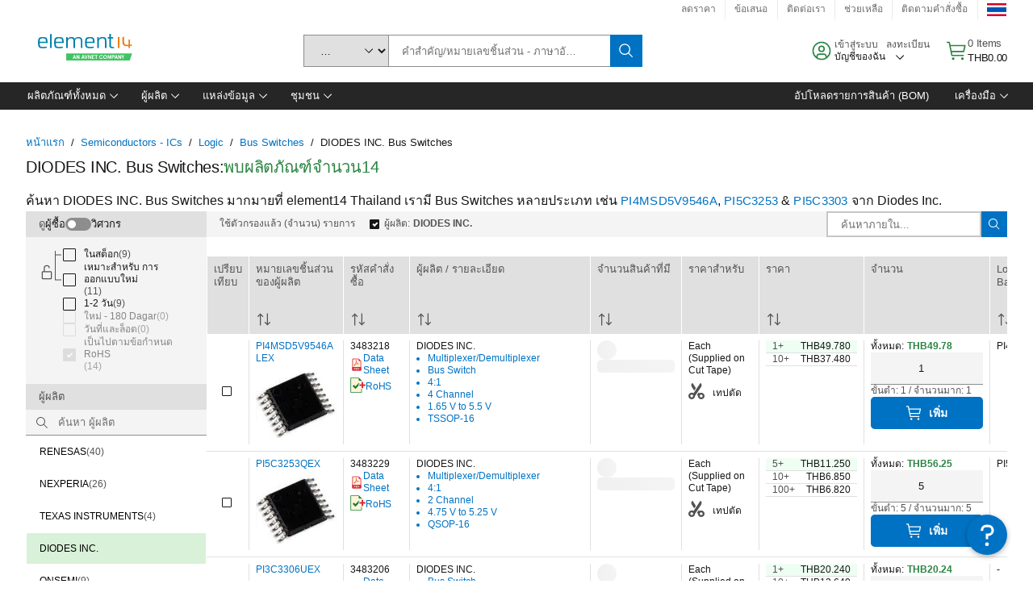

--- FILE ---
content_type: application/javascript
request_url: https://th.element14.com/QtIb6Rot4/lkjgD/CjhA/1zOLSrfJf0hGQf/NGVhcQ/Egcuc/kV8blsB
body_size: 177260
content:
(function(){if(typeof Array.prototype.entries!=='function'){Object.defineProperty(Array.prototype,'entries',{value:function(){var index=0;const array=this;return {next:function(){if(index<array.length){return {value:[index,array[index++]],done:false};}else{return {done:true};}},[Symbol.iterator]:function(){return this;}};},writable:true,configurable:true});}}());(function(){Jl();B9h();YQh();var nz=function(p2){var Tv=p2%4;if(Tv===2)Tv=3;var U5=42+Tv;var YZ;if(U5===42){YZ=function Nq(NA,qT){return NA*qT;};}else if(U5===43){YZ=function zQ(tt,fN){return tt+fN;};}else{YZ=function mN(bq,tZ){return bq-tZ;};}return YZ;};var Cv=function(){return ZN.apply(this,[PY,arguments]);};var qc=function(lv,m0){return lv-m0;};var mP=function(FE,pb){return FE>>>pb|FE<<32-pb;};var vB=function(){return jv.apply(this,[s9,arguments]);};var x7;var TB=function(Fz,Av){return Fz==Av;};var jt=function(){return ["\x6c\x65\x6e\x67\x74\x68","\x41\x72\x72\x61\x79","\x63\x6f\x6e\x73\x74\x72\x75\x63\x74\x6f\x72","\x6e\x75\x6d\x62\x65\x72"];};var zN=function(){return jv.apply(this,[gM,arguments]);};var f2=function(){return ZN.apply(this,[J7,arguments]);};var BX;var Jq=function(){gv=(BX.sjs_se_global_subkey?BX.sjs_se_global_subkey.push(QT):BX.sjs_se_global_subkey=[QT])&&BX.sjs_se_global_subkey;};var Ft=function(rk){if(rk===undefined||rk==null){return 0;}var gB=rk["toLowerCase"]()["replace"](/[^a-z]+/gi,'');return gB["length"];};var QE=function(){pA=["\x6c\x65\x6e\x67\x74\x68","\x41\x72\x72\x61\x79","\x63\x6f\x6e\x73\x74\x72\x75\x63\x74\x6f\x72","\x6e\x75\x6d\x62\x65\x72"];};var tq=function(OT){return x7["unescape"](x7["encodeURIComponent"](OT));};var zq=function(EN){return -EN;};var cE=function(GT,G2){return GT*G2;};var Yb=function(Jk,BZ){return Jk!==BZ;};var v5=function(Pz,Ov){return Pz>Ov;};var xz=function(rv){if(rv===undefined||rv==null){return 0;}var HE=rv["replace"](/[\w\s]/gi,'');return HE["length"];};var vv=function(){return ["7\x3f\x40i!:E_WJ","#-N","\\S\x40K\ro\'X.\r","&%*H","\\$ E[4","\tC","l3<W\\","{Y[<}(Q4.F","QWO\"E\"<$0+\x07{RK<.=","cW0)7k=R76WZ","KM0cTpQ]#","[8+pM0\rC\\","-^=\n=-\n^","X##^a5\'BBGL<P;R","JG\x3f^\"","RZ","I2\rI^WJ\x07D.C*\v","=<:.","SH","_\x00","<GJ\"\r^[P]","","XSFM","h_K\\[!].E.\r&#","FW.\x403R+","Q","FX*)+","I\\V","_UV=8","9[J#XW","M_Z1","A\":E_WW]yv,\r \'\'","T6\'\"\tZ3!","dft-E.Z*=","E\"","P\x07D_h","M:","D*O<2*;UXM*","WU\t\x40\'","2I3-VZ8I\x40tMJ,R-","","<-jYW<;&[$WZ\'\x07OW","P",")y0s\x07&r}x\x00<fgn\x3fqm.*5\'\r]_S21#%N\'=A\\$[JKBXy{LfzR_","[\\-5!/","L","E\"T*","&<=","4eS[=/\'=\bL\t<QZ8XmTV","\tIFz]\t[\x3fU*=+_\x07BX4-","_M\'","K","UM%![\\bJ\x07Y.E;\x00\r41\bHFM6/","^!%$&I","zfu$`\rE.,.WXM","/Zu","&< _","8I\x40SL\x07[kE*\n<=6KS\x07W6)n*9-XM2","\"5","\'[[%^K","Q\\-","D","4S\x40V28","M.|","k)$","0\"H","_$*bG8\x00XpJ\x07^8R=Y=7\fX","id\bj","[.;","*>/[Sx24*","\nL_U8\',J","X2hySn.aucU{}Fy","Y","(\x40","n","1!,P","O4d[UP-G\x3fE \t0\x07#\x07OE","z9,GE4\x00X","/","X9","YF][\x07D;[*\r,","9!&,K\" _I%\x07C\\qW]9X#,#","#<WZ\x3fAW","_D","\t[4:U","YW\x40A","\nIT[V\ry9X\x3f;%;","}B\x00Dg","(y\x40\r","I\\UL\x00",")\f%=\v","","\"C\x40S_\r","&v<BM)+:[%;","t\f.","B<;%T\x00","x","287/I8","eA\x3f\nCEA%L/^.Y=#_i5()fPv\vKF0EQtG +##C","3jBQ\v8=>J","J,\x3f#\"",",SD2\x40SF].y","\\\x40","\",,","O!`WV\fL9R=","SJ,1:\fS3",">!%[5;","8WJ:\x07XD[KK\"[&\r02*\nTS","5<$\x00[vvnq8EWE]","U#+","*I\x00XX48","^X\\","{Z\x3fX\"<;#-{B\\+;%J\x3f \\k0\x40","2 (W5$","m8W^j","-2\v\'\bS3!F","T","\x3f&\x3f\'%OT\\+","1\'","JDT0.=\"P","Y3;qG\x3fIJF","2[BV4<=","T.\x3f01","A\x408\bXyWA","5","!\nVe\\58 \"S","\"2YWU5/9.Q#!F","l","%->JSK<=.","\f\bP3=S\\>jG\\[\x40$Y","/V;","N.C\r=%\'C",")E*\"","YC/4=\"W:&FQ2M\\U]",";B- \"*","8R;0=4/","YWA","^X+99*[ \\K$^W\\[","FWE","y7ao.","{\x00[$Z*Y4/N}<.%\x3fNv[M&\v^","\fe",";<*\x00[%","d","LZrr{z$Rv~\"*_|Cv`C.<~78PGcns ma\nh}l","(N\t","&<N[X-4!%","[\x40;U ;5","|}al","&\x3fNl`","J$[#*%VXP,0\n*_","[[2","\x40M\"C\\A]<L3C","WTP58","\x3f( (W9!\x006\vX\x07\vF%C*=+^AubD\n4t\x3fNWOW\tl!=84Y]<1PvnU","H\tN.n","Z<E;","gDxC",";L9A&,-QDz63:*P3=","BWJ"," e\fK5IUt\x00ZA;GeV:*\x3f-C,Q "," *\\L>","1/%\nK7(W[","\x40]F\'A*","6BM^]\x40","\rC\\\\]\v]\"X!","P*>t","&$6H#_]-5","PW","|_","ZI#\vHs\x40J\tP\tB),#","XWO<","E \r(%+T&WM<","9\bS99Wm\'\vBF~Q].Y*\v",".[;*\\\\\x40^{\\","M.A#","$81","\x3f;\"\'\"T\x00","=8&","3>8","T.\t=$0","U#\f;","iD","*-+.V6\\\\9\v_[A","[]","qk","cJcT","^.U\b54,U","\x3fB\b","y0+\x3fQ2","*l||","q\fi\\Y\x40=Ro&5\'6\t","\n<\"2TS]\x004+\'\t","1&DM\x3f","#",")*","-oep{$","-*]>","\x3f;7N","4.*j9:Q\x40E\\FK","L3\x3f^I2\vFSL\r"];};var lB=function(mT,f5){return mT&f5;};var Wk=function(){return ["\x6c\x65\x6e\x67\x74\x68","\x41\x72\x72\x61\x79","\x63\x6f\x6e\x73\x74\x72\x75\x63\x74\x6f\x72","\x6e\x75\x6d\x62\x65\x72"];};var qQ=function(Z0){var jk=0;for(var pQ=0;pQ<Z0["length"];pQ++){jk=jk+Z0["charCodeAt"](pQ);}return jk;};var ZN=function n5(Fb,Y0){var J2=n5;do{switch(Fb){case b9:{Fb-=lU;while(IE(zT,DZ[Mb[q5]])){H0()[DZ[zT]]=vq(qc(zT,rA))?function(){cT=[];n5.call(this,MV,[DZ]);return '';}:function(){var YE=DZ[zT];var Bk=H0()[YE];return function(RP,R0,Ek,Oz,p0,HP){if(xB(arguments.length,q5)){return Bk;}var cb=jv.apply(null,[XJ,[RP,AN,KZ,Oz,p0,vq(vq(q5))]]);H0()[YE]=function(){return cb;};return cb;};}();++zT;}}break;case j3:{for(var GV=q5;IE(GV,sE[AB()[Ub(q5)](cU,bb)]);GV=BQ(GV,pZ)){FT[xk()[fq(vT)](x6,WQ,jP)](Tt(xA(sE[GV])));}var kN;return gv.pop(),kN=FT,kN;}break;case MV:{var DZ=Y0[LJ];Fb+=jh;var zT=q5;}break;case F9:{var gz=zc[UZ];Fb-=U9;for(var Wt=q5;IE(Wt,gz.length);Wt++){var WV=Zk(gz,Wt);var g5=Zk(cq.tl,z0++);GP+=U2(fl,[lB(Bb(Pb(WV),Pb(g5)),Bb(WV,g5))]);}return GP;}break;case X9:{Fb-=gJ;return n5(mJ,[S0]);}break;case m6:{Fb=RJ;if(xB(typeof qz,pA[n0])){qz=ZP;}var CT=BQ([],[]);sA=qc(Gb,gv[qc(gv.length,pZ)]);}break;case I7:{Fb=Um;if(IE(bE,A2[pA[q5]])){do{k5()[A2[bE]]=vq(qc(bE,pZ))?function(){ZP=[];n5.call(this,J7,[A2]);return '';}:function(){var lN=A2[bE];var j2=k5()[lN];return function(Ot,LZ,VN,QZ,jA,PT){if(xB(arguments.length,q5)){return j2;}var Kz=n5(PY,[Ot,wZ,G0,QZ,JT,PT]);k5()[lN]=function(){return Kz;};return Kz;};}();++bE;}while(IE(bE,A2[pA[q5]]));}}break;case ZJ:{var sE=Y0[LJ];var Zv=Y0[Uh];var FT=[];Fb+=xU;var xA=n5(KY,[]);gv.push(ck);var Tt=Zv?x7[hP()[c2(q5)](sC,IZ,vq({}))]:x7[Yb(typeof AB()[Ub(q5)],'undefined')?AB()[Ub(pZ)](gU,rA):AB()[Ub(fA)](mB,B2)];}break;case RJ:{Fb+=X7;while(v5(sv,q5)){if(Yb(Qz[pA[rA]],x7[pA[pZ]])&&mQ(Qz,qz[pA[q5]])){if(TB(qz,ZP)){CT+=U2(fl,[sA]);}return CT;}if(xB(Qz[pA[rA]],x7[pA[pZ]])){var l0=b5[qz[Qz[q5]][q5]];var hA=n5.call(null,PY,[Qz[pZ],KZ,vq({}),BQ(sA,gv[qc(gv.length,pZ)]),l0,sv]);CT+=hA;Qz=Qz[q5];sv-=E2(XC,[hA]);}else if(xB(qz[Qz][pA[rA]],x7[pA[pZ]])){var l0=b5[qz[Qz][q5]];var hA=n5(PY,[q5,NT,vq([]),BQ(sA,gv[qc(gv.length,pZ)]),l0,sv]);CT+=hA;sv-=E2(XC,[hA]);}else{CT+=U2(fl,[sA]);sA+=qz[Qz];--sv;};++Qz;}}break;case VV:{for(var Jc=q5;IE(Jc,zE[AB()[Ub(q5)](gY,bb)]);Jc=BQ(Jc,pZ)){var rV=zE[Yb(typeof hP()[c2(LT)],BQ([],[][[]]))?hP()[c2(LT)].apply(null,[tO,Vq,vq([])]):hP()[c2(n0)](FA,lt,BE)](Jc);var gt=Ac[rV];lZ+=gt;}var KV;return gv.pop(),KV=lZ,KV;}break;case qh:{return CT;}break;case JM:{Fb=X9;while(mQ(l2,q5)){var ZA=dk(qc(BQ(l2,bB),gv[qc(gv.length,pZ)]),UA.length);var kB=Zk(hk,l2);var xE=Zk(UA,ZA);S0+=U2(fl,[lB(Bb(Pb(kB),Pb(xE)),Bb(kB,xE))]);l2--;}}break;case n9:{if(IE(P0,Eq.length)){do{AB()[Eq[P0]]=vq(qc(P0,fA))?function(){return E2.apply(this,[rM,arguments]);}:function(){var QB=Eq[P0];return function(Rq,ft){var Nt=VE(Rq,ft);AB()[QB]=function(){return Nt;};return Nt;};}();++P0;}while(IE(P0,Eq.length));}Fb=Um;}break;case f7:{var Sk=Y0[LJ];cq=function(UP,qP,vb,Wv){return n5.apply(this,[qp,arguments]);};return wq(Sk);}break;case PY:{var Qz=Y0[LJ];var Zt=Y0[Uh];var r2=Y0[AO];var Gb=Y0[I6];Fb=m6;var qz=Y0[f7];var sv=Y0[hh];}break;case Mp:{var zE=Y0[LJ];var Ac=Y0[Uh];Fb-=VV;gv.push(db);var lZ=Yb(typeof xk()[fq(vT)],BQ('',[][[]]))?xk()[fq(kE)](UV,Rt,nq):xk()[fq(tN)](WE,vq(vq(pZ)),fZ);}break;case S9:{Fb+=vn;var Eq=Y0[LJ];AZ(Eq[q5]);var P0=q5;}break;case KY:{Fb=Um;gv.push(Kb);var WN={'\x34':Yb(typeof hP()[c2(pZ)],BQ([],[][[]]))?hP()[c2(pZ)](A,mz,L2):hP()[c2(n0)].call(null,rB,Qk,vq(vq(pZ))),'\x42':xB(typeof xk()[fq(q5)],'undefined')?xk()[fq(tN)](Lq,K2,NP):xk()[fq(q5)](Wq,Fq,RN),'\x43':xk()[fq(pZ)](vO,vq([]),G0),'\x4c':xk()[fq(LT)](lm,z2,CN),'\x4e':AB()[Ub(LT)](OM,Lq),'\x52':Gv()[fE(q5)].call(null,vq(pZ),Gc,Eb,vq(q5)),'\x56':Yb(typeof Gv()[fE(n0)],BQ([],[][[]]))?Gv()[fE(pZ)].apply(null,[vq({}),Vf,x6,U1]):Gv()[fE(NB)].apply(null,[mw,g1,FA,q5]),'\x57':K1()[Hd(LT)].apply(null,[vq({}),Jx,kw,vq(vq(pZ))]),'\x5f':AB()[Ub(kE)](qg,k1),'\x62':AB()[Ub(vT)](YH,EK),'\x73':Gv()[fE(LT)](L2,Fx,S8,Fx)};var vD;return vD=function(EH){return n5(Mp,[EH,WN]);},gv.pop(),vD;}break;case J7:{Fb=I7;var A2=Y0[LJ];var bE=q5;}break;case zM:{var bB=Y0[LJ];var Kg=Y0[Uh];var bx=Y0[AO];Fb=JM;var UA=mS[zD];var S0=BQ([],[]);var hk=mS[Kg];var l2=qc(hk.length,pZ);}break;case mJ:{var WG=Y0[LJ];fD=function(Qf,Es,k8){return jv.apply(this,[Ol,arguments]);};return vS(WG);}break;case qp:{Fb=F9;var CF=Y0[LJ];var UZ=Y0[Uh];var Cx=Y0[AO];var Bf=Y0[I6];var GP=BQ([],[]);var z0=dk(qc(Cx,gv[qc(gv.length,pZ)]),fA);}break;}}while(Fb!=Um);};var bw=function C4(Iw,C1){'use strict';var JI=C4;switch(Iw){case JC:{var l8=C1[LJ];gv.push(Lq);var LG;return LG=l8&&TB(Lr()[Xd(q5)](A1,vT,Qd,kF,Jx),typeof x7[Gv()[fE(KG)].call(null,Gr,Rf,bC,LT)])&&xB(l8[Yb(typeof K1()[Hd(Bw)],BQ('',[][[]]))?K1()[Hd(kE)](Gr,ZH,O8,AD):K1()[Hd(rA)](nH,CI,G8,Gr)],x7[Gv()[fE(KG)].call(null,vq(vq({})),Rf,bC,vq(vq(q5)))])&&Yb(l8,x7[xB(typeof Gv()[fE(Rt)],BQ([],[][[]]))?Gv()[fE(NB)].call(null,vq(vq([])),dD,bD,w1):Gv()[fE(KG)].call(null,KZ,Rf,bC,kE)][Yb(typeof Gv()[fE(JH)],'undefined')?Gv()[fE(kE)](LT,LD,JK,BF):Gv()[fE(NB)].apply(null,[pZ,CK,V4,TK])])?hP()[c2(Jr)].apply(null,[ls,BE,hf]):typeof l8,gv.pop(),LG;}break;case J7:{var Bd=C1[LJ];return typeof Bd;}break;case Em:{var XG=C1[LJ];var Ur=C1[Uh];var Cs=C1[AO];gv.push(ZK);XG[Ur]=Cs[hP()[c2(Yx)](FA,p1,hF)];gv.pop();}break;case mU:{var IR=C1[LJ];var BH=C1[Uh];var J1=C1[AO];return IR[BH]=J1;}break;case qp:{var gD=C1[LJ];var H5=C1[Uh];var tK=C1[AO];gv.push(jK);try{var AR=gv.length;var Yf=vq(Uh);var Lg;return Lg=E2(m3,[Yb(typeof H0()[IK(Or)],'undefined')?H0()[IK(vT)](Jw,vq(vq(q5)),Vq,tN,Zd,RN):H0()[IK(rA)].call(null,UF,I5,Qd,rS,mK,vq(pZ)),H0()[IK(fA)].call(null,mH,hf,Vd,NB,zw,k1),xk()[fq(YS)](UH,md,q1),gD.call(H5,tK)]),gv.pop(),Lg;}catch(vd){gv.splice(qc(AR,pZ),Infinity,jK);var W1;return W1=E2(m3,[xB(typeof H0()[IK(s4)],BQ([],[][[]]))?H0()[IK(rA)](r5,k1,U1,F4,EF,AN):H0()[IK(vT)](Jw,vq(vq(pZ)),NT,tN,Zd,vq({})),xB(typeof xk()[fq(BE)],BQ([],[][[]]))?xk()[fq(tN)].apply(null,[pr,Qd,rK]):xk()[fq(Jr)].call(null,GO,vq(vq([])),s4),xk()[fq(YS)](UH,RN,q1),vd]),gv.pop(),W1;}gv.pop();}break;case mJ:{return this;}break;case FC:{var c4=C1[LJ];gv.push(MR);var HH;return HH=E2(m3,[K1()[Hd(pF)].call(null,Qd,s4,nd,vq(q5)),c4]),gv.pop(),HH;}break;case ZJ:{return this;}break;case L:{return this;}break;case Ol:{var tr;gv.push(qs);return tr=Ew()[wf(hf)](d5,s4,cD,s4,HS),gv.pop(),tr;}break;case Sl:{var VS=C1[LJ];gv.push(jf);var sD=x7[Gv()[fE(AD)].apply(null,[hf,sf,jp,WQ])](VS);var Hf=[];for(var PK in sD)Hf[xk()[fq(vT)](XV,g4,jP)](PK);Hf[K1()[Hd(Jx)](EK,Yr,Im,vq(vq([])))]();var Ed;return Ed=function DD(){gv.push(N4);for(;Hf[AB()[Ub(q5)].apply(null,[Hp,bb])];){var JF=Hf[K1()[Hd(YS)].apply(null,[g4,q5,Kn,Pw])]();if(H4(JF,sD)){var gr;return DD[hP()[c2(Yx)](Q8,p1,vq({}))]=JF,DD[AB()[Ub(jP)](jr,bK)]=vq(pZ),gv.pop(),gr=DD,gr;}}DD[AB()[Ub(jP)].call(null,jr,bK)]=vq(q5);var cr;return gv.pop(),cr=DD,cr;},gv.pop(),Ed;}break;case L6:{gv.push(Z1);this[AB()[Ub(jP)](D4,bK)]=vq(q5);var QR=this[xk()[fq(jP)](SF,vq(vq(pZ)),fK)][q5][K1()[Hd(ZK)](vq(vq([])),vw,B3,gG)];if(xB(xk()[fq(Jr)](P9,LD,s4),QR[H0()[IK(vT)](Jw,qK,Vq,tN,js,G0)]))throw QR[xk()[fq(YS)](RD,vq(pZ),q1)];var lR;return lR=this[xk()[fq(wH)].apply(null,[mK,Fq,f4])],gv.pop(),lR;}break;case AO:{var ZF=C1[LJ];var lK;gv.push(OG);return lK=ZF&&TB(Lr()[Xd(q5)](A1,vT,mw,VO,d5),typeof x7[Gv()[fE(KG)](zG,Rf,th,xD)])&&xB(ZF[xB(typeof K1()[Hd(Ow)],'undefined')?K1()[Hd(rA)](xx,I5,K5,Rt):K1()[Hd(kE)](gG,ZH,Dn,fA)],x7[Gv()[fE(KG)](cI,Rf,th,gg)])&&Yb(ZF,x7[Gv()[fE(KG)].apply(null,[vq({}),Rf,th,rA])][Gv()[fE(kE)](BE,LD,SO,cI)])?hP()[c2(Jr)](kJ,BE,rA):typeof ZF,gv.pop(),lK;}break;case B:{var cR=C1[LJ];return typeof cR;}break;case VV:{var bd=C1[LJ];var gI=C1[Uh];var NH=C1[AO];gv.push(WS);bd[gI]=NH[hP()[c2(Yx)](UX,p1,vq(vq(pZ)))];gv.pop();}break;case Qn:{var Qg=C1[LJ];var Wr=C1[Uh];var hD=C1[AO];return Qg[Wr]=hD;}break;case VC:{var QD=C1[LJ];var IH=C1[Uh];var Pd=C1[AO];gv.push(SR);try{var bH=gv.length;var QK=vq({});var E1;return E1=E2(m3,[H0()[IK(vT)].call(null,Jw,xx,pZ,tN,R1,hF),H0()[IK(fA)](mH,qK,SI,NB,K4,N1),Yb(typeof xk()[fq(ZK)],BQ('',[][[]]))?xk()[fq(YS)](Eg,EK,q1):xk()[fq(tN)].call(null,q8,nH,HD),QD.call(IH,Pd)]),gv.pop(),E1;}catch(Nx){gv.splice(qc(bH,pZ),Infinity,SR);var Dg;return Dg=E2(m3,[H0()[IK(vT)].call(null,Jw,Fq,k1,tN,R1,Zw),xk()[fq(Jr)](wJ,vq(vq(pZ)),s4),xk()[fq(YS)].call(null,Eg,k1,q1),Nx]),gv.pop(),Dg;}gv.pop();}break;case z3:{return this;}break;}};var Cg=function(){return U2.apply(this,[hh,arguments]);};var R4=function(Xf){var W4='';for(var z4=0;z4<Xf["length"];z4++){W4+=Xf[z4]["toString"](16)["length"]===2?Xf[z4]["toString"](16):"0"["concat"](Xf[z4]["toString"](16));}return W4;};var FD=function(){return jv.apply(this,[XJ,arguments]);};var r1=function(ID,X4){return ID>>X4;};var Mx=function(){return jv.apply(this,[Ph,arguments]);};var Of=function gS(Rd,d1){var bF=gS;switch(Rd){case nl:{return String(...d1);}break;case r9:{return parseInt(...d1);}break;}};var kH=function(){return ["\x6c\x65\x6e\x67\x74\x68","\x41\x72\x72\x61\x79","\x63\x6f\x6e\x73\x74\x72\x75\x63\x74\x6f\x72","\x6e\x75\x6d\x62\x65\x72"];};var dK=function(MH,b8){return MH^b8;};var WH=function Ex(Od,PD){'use strict';var Vr=Ex;switch(Od){case MV:{gv.push(GK);if(vq(x7[K1()[Hd(vT)](pZ,Vd,cm,s4)][xB(typeof Gv()[fE(LD)],BQ('',[][[]]))?Gv()[fE(NB)].apply(null,[dS,bs,PH,MG]):Gv()[fE(NI)].apply(null,[N1,HR,zX,vq(vq([]))])])){var lw=xB(typeof x7[K1()[Hd(vT)](hf,Vd,cm,AD)][AB()[Ub(bf)](BY,V4)],xk()[fq(Gr)](qf,KZ,Lq))?K1()[Hd(LT)].apply(null,[jP,Jx,Lh,PF]):Gv()[fE(SI)].call(null,mw,RI,J,NT);var E4;return gv.pop(),E4=lw,E4;}var g8;return g8=AB()[Ub(FF)].call(null,sO,xr),gv.pop(),g8;}break;case Z:{gv.push(B8);var qS=Yb(typeof H0()[IK(nq)],BQ([],[][[]]))?H0()[IK(q5)].call(null,mw,WQ,Lq,pZ,Ah,hF):H0()[IK(rA)].apply(null,[jg,hF,Fq,tD,ps,SI]);var ED=vq(vq(LJ));try{var rI=gv.length;var H8=vq({});var gf=q5;try{var W8=x7[xk()[fq(g4)](bl,AI,FK)][Gv()[fE(kE)].apply(null,[m1,LD,IC,vq(vq([]))])][Gv()[fE(I5)](AI,Gr,cn,EK)];x7[Gv()[fE(AD)](vq(vq({})),sf,W3,vq(vq(pZ)))][hP()[c2(AD)].apply(null,[VJ,AD,vq(vq(q5))])](W8)[Gv()[fE(I5)](gH,Gr,cn,vq(q5))]();}catch(xH){gv.splice(qc(rI,pZ),Infinity,B8);if(xH[Gv()[fE(AN)](JH,YS,VO,cD)]&&xB(typeof xH[Gv()[fE(AN)](wF,YS,VO,nq)],Ew()[wf(q5)](WI,NB,bK,tN,M7))){xH[Gv()[fE(AN)](wF,YS,VO,tN)][xB(typeof qD()[XI(s4)],BQ(xk()[fq(kE)].apply(null,[S,NR,nq]),[][[]]))?qD()[XI(LT)].apply(null,[kE,VH,FF,V8]):qD()[XI(NB)].apply(null,[LT,pF,mz,M7])](Yb(typeof xk()[fq(gH)],'undefined')?xk()[fq(DK)](jp,xx,Qd):xk()[fq(tN)].call(null,nq,Fq,Kr))[hP()[c2(JT)].call(null,JX,D8,ZK)](function(Md){gv.push(ZK);if(Md[Yb(typeof AB()[Ub(Pw)],BQ('',[][[]]))?AB()[Ub(Gx)].apply(null,[Qw,FK]):AB()[Ub(fA)](kG,YS)](T8()[Qx(Vq)](fG,sF,cI,w1,Vq))){ED=vq(vq([]));}if(Md[AB()[Ub(Gx)](Qw,FK)](xk()[fq(k1)](fF,vq(vq(q5)),xx))){gf++;}gv.pop();});}}qS=xB(gf,tN)||ED?K1()[Hd(LT)](wF,Jx,XX,d5):xB(typeof xk()[fq(jG)],BQ('',[][[]]))?xk()[fq(tN)].call(null,Yg,w5,kR):xk()[fq(q5)].call(null,rl,D8,RN);}catch(Kf){gv.splice(qc(rI,pZ),Infinity,B8);qS=Gv()[fE(Fx)](vq(vq({})),Tw,fp,vq([]));}var xI;return gv.pop(),xI=qS,xI;}break;case Sl:{gv.push(Wg);var mr=AB()[Ub(FF)](xS,xr);try{var bI=gv.length;var JG=vq([]);mr=Yb(typeof x7[Yb(typeof Ew()[wf(s4)],BQ(xk()[fq(kE)].apply(null,[fd,mz,nq]),[][[]]))?Ew()[wf(gH)](NB,Or,KG,hf,Vs):Ew()[wf(KG)].call(null,NR,r4,KR,vq(vq({})),d4)],xk()[fq(Gr)].apply(null,[xw,vq(pZ),Lq]))?K1()[Hd(LT)](jG,Jx,A8,Gw):xk()[fq(q5)].call(null,zF,vq(q5),RN);}catch(Xs){gv.splice(qc(bI,pZ),Infinity,Wg);mr=Gv()[fE(Fx)].call(null,gH,Tw,KU,cD);}var Ig;return gv.pop(),Ig=mr,Ig;}break;case B:{gv.push(JD);var kK=AB()[Ub(FF)].call(null,qH,xr);try{var Ms=gv.length;var QF=vq({});kK=x7[AB()[Ub(Rg)](VY,WI)][xB(typeof Gv()[fE(m1)],BQ('',[][[]]))?Gv()[fE(NB)](gH,BG,Ww,I5):Gv()[fE(kE)](vq(vq(q5)),LD,w3,SI)][K1()[Hd(t4)](vq(vq(q5)),AI,Y7,ZK)](xB(typeof Gv()[fE(t4)],BQ([],[][[]]))?Gv()[fE(NB)].call(null,Zw,X8,HG,NR):Gv()[fE(g4)](md,Ng,NU,hf))?xB(typeof K1()[Hd(Fx)],'undefined')?K1()[Hd(rA)](WQ,Yd,I4,cD):K1()[Hd(LT)](dS,Jx,Xr,U1):xk()[fq(q5)](bG,t4,RN);}catch(Zr){gv.splice(qc(Ms,pZ),Infinity,JD);kK=Gv()[fE(Fx)](vq([]),Tw,Zm,Zw);}var wr;return gv.pop(),wr=kK,wr;}break;case lX:{gv.push(KS);var YR=AB()[Ub(FF)].call(null,M8,xr);try{var S1=gv.length;var Ug=vq(Uh);YR=Yb(typeof x7[K1()[Hd(gg)](dH,dS,nS,pF)],xk()[fq(Gr)](pS,jG,Lq))?K1()[Hd(LT)].apply(null,[Yx,Jx,wd,vq(vq([]))]):xk()[fq(q5)].call(null,Lf,vq(q5),RN);}catch(zH){gv.splice(qc(S1,pZ),Infinity,KS);YR=Gv()[fE(Fx)].call(null,LT,Tw,Gp,AD);}var GS;return gv.pop(),GS=YR,GS;}break;case mJ:{gv.push(EG);var WK=H4(hP()[c2(NR)](p8,tN,vq({})),x7[K1()[Hd(vT)](KG,Vd,fd,Qd)])||v5(x7[Gv()[fE(PF)].call(null,dS,mG,r8,Or)][Yb(typeof AB()[Ub(fA)],BQ([],[][[]]))?AB()[Ub(EG)](kf,cI):AB()[Ub(fA)].apply(null,[sK,Lf])],q5)||v5(x7[Yb(typeof Gv()[fE(g4)],BQ('',[][[]]))?Gv()[fE(PF)].apply(null,[BE,mG,r8,PF]):Gv()[fE(NB)](vq(vq(q5)),c1,Pf,m1)][AB()[Ub(n8)](js,tH)],q5);var x1=x7[K1()[Hd(vT)](LD,Vd,fd,RN)][k5()[Vx(Pw)].call(null,Vd,vq(vq({})),I5,wK,Or,fA)](xk()[fq(BF)].apply(null,[qR,MG,fS]))[xk()[fq(dH)].apply(null,[XH,vq(vq(pZ)),M4])];var nK=x7[K1()[Hd(vT)](z2,Vd,fd,LT)][k5()[Vx(Pw)].apply(null,[Vd,Yx,NI,wK,g4,fA])](hP()[c2(NI)].call(null,Wp,Jx,wH))[xk()[fq(dH)](XH,gH,M4)];var Zg=x7[Yb(typeof K1()[Hd(pF)],'undefined')?K1()[Hd(vT)](vq(vq(q5)),Vd,fd,vq(vq([]))):K1()[Hd(rA)].call(null,vq({}),Yx,Ef,vq(vq({})))][k5()[Vx(Pw)](Vd,vF,cD,wK,RN,fA)](Ew()[wf(mw)](K2,KF,Kr,P8,lg))[xk()[fq(dH)](XH,t4,M4)];var mI;return mI=xk()[fq(kE)].apply(null,[nr,Rt,nq])[xk()[fq(KF)](SD,k1,v8)](WK?K1()[Hd(LT)](g4,Jx,pw,wZ):Yb(typeof xk()[fq(U1)],'undefined')?xk()[fq(q5)].apply(null,[As,ZK,RN]):xk()[fq(tN)](xg,NB,g1),hP()[c2(PF)].apply(null,[Gg,vw,CN]))[xk()[fq(KF)].apply(null,[SD,hF,v8])](x1?K1()[Hd(LT)](t4,Jx,pw,Vq):xk()[fq(q5)](As,pZ,RN),hP()[c2(PF)](Gg,vw,Gw))[xB(typeof xk()[fq(DI)],'undefined')?xk()[fq(tN)](tD,k1,KG):xk()[fq(KF)].call(null,SD,AI,v8)](nK?K1()[Hd(LT)](Zw,Jx,pw,vq(q5)):xk()[fq(q5)](As,Qd,RN),Yb(typeof hP()[c2(d5)],BQ([],[][[]]))?hP()[c2(PF)](Gg,vw,TK):hP()[c2(n0)](s5,fr,JT))[xk()[fq(KF)].call(null,SD,pZ,v8)](Zg?K1()[Hd(LT)].call(null,wZ,Jx,pw,Qd):xk()[fq(q5)](As,vq(pZ),RN)),gv.pop(),mI;}break;case fl:{gv.push(LD);try{var wG=gv.length;var Kw=vq([]);var ms=q5;var t8=x7[Gv()[fE(AD)].call(null,wH,sf,TI,vq(vq([])))][AB()[Ub(ks)](If,mG)](x7[xk()[fq(hf)].apply(null,[gK,kE,vF])],Ew()[wf(N1)](Yx,Gr,Sw,L2,cG));if(t8){ms++;if(t8[hP()[c2(Yx)].call(null,Q1,p1,WI)]){t8=t8[xB(typeof hP()[c2(FF)],BQ('',[][[]]))?hP()[c2(n0)](Lw,zI,vq(vq(pZ))):hP()[c2(Yx)](Q1,p1,md)];ms+=BQ(dF(t8[AB()[Ub(q5)](mg,bb)]&&xB(t8[AB()[Ub(q5)].call(null,mg,bb)],pZ),WD[pZ]),dF(t8[Ew()[wf(tN)](wZ,tN,sF,KG,q8)]&&xB(t8[Yb(typeof Ew()[wf(mw)],BQ(Yb(typeof xk()[fq(NB)],'undefined')?xk()[fq(kE)](Tf,k1,nq):xk()[fq(tN)](FS,WI,Y4),[][[]]))?Ew()[wf(tN)](BF,tN,sF,vq([]),q8):Ew()[wf(KG)].call(null,Or,kg,V1,NT,MG)],Ew()[wf(N1)](FF,Gr,Sw,vq(q5),cG)),WD[WQ]));}}var AH;return AH=ms[Gv()[fE(I5)].apply(null,[TK,Gr,Xg,vq(vq(pZ))])](),gv.pop(),AH;}catch(qd){gv.splice(qc(wG,pZ),Infinity,LD);var GH;return GH=AB()[Ub(FF)].call(null,dI,xr),gv.pop(),GH;}gv.pop();}break;case KY:{var B1=PD[LJ];var ZG;gv.push(br);return ZG=x7[Gv()[fE(AD)](g4,sf,GJ,mz)][xB(typeof AB()[Ub(FF)],BQ('',[][[]]))?AB()[Ub(fA)](SR,Dx):AB()[Ub(ks)](FY,mG)](x7[Gv()[fE(PF)].call(null,cD,mG,A9,hf)][Yb(typeof hP()[c2(Fx)],BQ([],[][[]]))?hP()[c2(jP)](R3,DK,AN):hP()[c2(n0)](ww,KK,Pw)],B1),gv.pop(),ZG;}break;case YJ:{gv.push(tF);var cw=function(B1){return Ex.apply(this,[KY,arguments]);};var dd=[Ew()[wf(t4)].apply(null,[N1,kE,JH,zG,wD]),Gv()[fE(k1)].call(null,RN,NI,ml,JH)];var dr=dd[xB(typeof Gv()[fE(NT)],BQ([],[][[]]))?Gv()[fE(NB)].apply(null,[Jx,LI,AF,JT]):Gv()[fE(BF)].apply(null,[vq(q5),s8,GJ,n0])](function(O1){var ER=cw(O1);gv.push(fx);if(vq(vq(ER))&&vq(vq(ER[AB()[Ub(Yx)].apply(null,[Pp,z2])]))&&vq(vq(ER[AB()[Ub(Yx)].apply(null,[Pp,z2])][Gv()[fE(I5)](d5,Gr,C9,xx)]))){ER=ER[AB()[Ub(Yx)].call(null,Pp,z2)][Gv()[fE(I5)](gg,Gr,C9,NI)]();var US=BQ(xB(ER[xB(typeof Lr()[Xd(mw)],BQ(xk()[fq(kE)](MI,vq(q5),nq),[][[]]))?Lr()[Xd(kE)](WR,V4,vF,xf,vq(vq(q5))):Lr()[Xd(N1)](BF,kE,I5,nd,w5)](Yb(typeof Gv()[fE(Vq)],'undefined')?Gv()[fE(dH)](vq(vq({})),PF,Il,gG):Gv()[fE(NB)](vq({}),fw,lD,vq(q5))),zq(pZ)),dF(x7[xB(typeof Ew()[wf(KF)],BQ(Yb(typeof xk()[fq(rA)],BQ('',[][[]]))?xk()[fq(kE)](MI,Gc,nq):xk()[fq(tN)](Ix,vq(vq([])),fd),[][[]]))?Ew()[wf(KG)](K2,vK,xF,t4,UG):Ew()[wf(Gr)](gH,kE,Cf,vq(pZ),Yd)](v5(ER[Lr()[Xd(N1)](BF,kE,JH,nd,pF)](xk()[fq(D8)](Jm,md,JH)),zq(pZ))),WD[pZ]));var JS;return gv.pop(),JS=US,JS;}else{var Dr;return Dr=xB(typeof AB()[Ub(NI)],BQ('',[][[]]))?AB()[Ub(fA)](FR,hH):AB()[Ub(FF)].call(null,C3,xr),gv.pop(),Dr;}gv.pop();});var Gf;return Gf=dr[xk()[fq(Pw)].call(null,Bg,hf,TK)](xk()[fq(kE)].apply(null,[pI,Jx,nq])),gv.pop(),Gf;}break;case m3:{gv.push(L5);throw new (x7[AB()[Ub(KG)](Kn,cG)])(hP()[c2(DK)](RG,Rt,vq(vq({}))));}break;case Fp:{var BS=PD[LJ];var zK=PD[Uh];gv.push(IG);if(TB(zK,null)||v5(zK,BS[AB()[Ub(q5)].call(null,O7,bb)]))zK=BS[Yb(typeof AB()[Ub(n0)],'undefined')?AB()[Ub(q5)](O7,bb):AB()[Ub(fA)].apply(null,[cg,KD])];for(var vx=q5,QH=new (x7[K1()[Hd(hf)].apply(null,[Rt,m1,C6,vq(pZ)])])(zK);IE(vx,zK);vx++)QH[vx]=BS[vx];var fg;return gv.pop(),fg=QH,fg;}break;case LM:{var XD=PD[LJ];var SS=PD[Uh];gv.push(md);var ZI=TB(null,XD)?null:dw(Yb(typeof xk()[fq(gG)],BQ([],[][[]]))?xk()[fq(Gr)](MS,dH,Lq):xk()[fq(tN)](n0,RN,NI),typeof x7[Gv()[fE(KG)](gG,Rf,zn,AI)])&&XD[x7[Gv()[fE(KG)].call(null,vq(vq(q5)),Rf,zn,AD)][xk()[fq(G0)].call(null,jG,LD,dS)]]||XD[hP()[c2(TK)](md,bD,wF)];if(dw(null,ZI)){var Fr,nf,Y8,FH,cs=[],lI=vq(q5),qw=vq(pZ);try{var Nf=gv.length;var Mf=vq([]);if(Y8=(ZI=ZI.call(XD))[xB(typeof K1()[Hd(G0)],'undefined')?K1()[Hd(rA)](vq(q5),rg,Nw,CN):K1()[Hd(mw)].call(null,Fx,WQ,GR,Pw)],xB(q5,SS)){if(Yb(x7[Gv()[fE(AD)].call(null,vq(vq([])),sf,ww,vq(vq({})))](ZI),ZI)){Mf=vq(vq([]));return;}lI=vq(pZ);}else for(;vq(lI=(Fr=Y8.call(ZI))[AB()[Ub(jP)](RG,bK)])&&(cs[Yb(typeof xk()[fq(bK)],BQ('',[][[]]))?xk()[fq(vT)].call(null,Pr,YS,jP):xk()[fq(tN)](fR,vq(vq({})),Mr)](Fr[hP()[c2(Yx)](Tg,p1,TK)]),Yb(cs[AB()[Ub(q5)](Xg,bb)],SS));lI=vq(q5));}catch(n1){qw=vq(q5),nf=n1;}finally{gv.splice(qc(Nf,pZ),Infinity,md);try{var Vw=gv.length;var bg=vq([]);if(vq(lI)&&dw(null,ZI[xk()[fq(D8)](dx,q5,JH)])&&(FH=ZI[xk()[fq(D8)](dx,hf,JH)](),Yb(x7[Gv()[fE(AD)](KG,sf,ww,L2)](FH),FH))){bg=vq(LJ);return;}}finally{gv.splice(qc(Vw,pZ),Infinity,md);if(bg){gv.pop();}if(qw)throw nf;}if(Mf){gv.pop();}}var jH;return gv.pop(),jH=cs,jH;}gv.pop();}break;case GX:{var Sr=PD[LJ];gv.push(dx);if(x7[K1()[Hd(hf)].call(null,vq(q5),m1,M3,nq)][xB(typeof K1()[Hd(md)],BQ('',[][[]]))?K1()[Hd(rA)].apply(null,[Fq,XF,Xg,Jx]):K1()[Hd(Rt)](Pw,G0,DT,m1)](Sr)){var qI;return gv.pop(),qI=Sr,qI;}gv.pop();}break;case Y3:{var VD=PD[LJ];return VD;}break;case Nl:{gv.push(F5);if(vq(H4(AB()[Ub(Vf)].apply(null,[gK,zS]),x7[Gv()[fE(PF)](ZK,mG,DG,Yx)]))){var Uf;return gv.pop(),Uf=null,Uf;}var vH=x7[Gv()[fE(PF)].apply(null,[Yx,mG,DG,n0])][AB()[Ub(Vf)](gK,zS)];var HF=vH[K1()[Hd(mz)](dS,G5,Qb,Jr)];var VF=vH[Ew()[wf(KF)](jG,n0,fK,vq(vq([])),Cw)];var AK=vH[H0()[IK(vT)].apply(null,[Jw,NR,gG,tN,rG,Vq])];var ES;return ES=[HF,xB(VF,q5)?q5:v5(VF,q5)?zq(pZ):zq(rA),AK||xk()[fq(sx)](LH,gH,hg)],gv.pop(),ES;}break;case H9:{var mf={};var Dw={};gv.push(v4);try{var TR=gv.length;var Fw=vq(Uh);var MK=new (x7[xB(typeof K1()[Hd(G0)],'undefined')?K1()[Hd(rA)](EK,j1,dx,wZ):K1()[Hd(qK)].call(null,RN,w5,j1,KF)])(q5,BX[Gv()[fE(nq)](s4,MG,KS,q5)]())[AB()[Ub(Us)].apply(null,[Hc,vw])](xk()[fq(mz)](Pr,mw,NR));var A4=MK[Lr()[Xd(nq)].call(null,sI,t4,I5,sH,vq({}))](Gv()[fE(qK)].call(null,DK,Yx,dg,vq(vq(q5))));var F1=MK[xk()[fq(qK)](ZE,pZ,mG)](A4[xk()[fq(Vd)].call(null,bR,DI,n0)]);var Js=MK[xk()[fq(qK)].call(null,ZE,s4,mG)](A4[Yb(typeof Lr()[Xd(Vq)],'undefined')?Lr()[Xd(KF)](LD,KF,WI,Br,vq(vq({}))):Lr()[Xd(kE)](Ud,hd,Lq,O8,vq([]))]);mf=E2(m3,[Gv()[fE(fK)](vq([]),pg,kf,hf),F1,xB(typeof K1()[Hd(NB)],'undefined')?K1()[Hd(rA)](BE,DI,xr,WI):K1()[Hd(Vd)].apply(null,[qK,mz,PS,JH]),Js]);var AS=new (x7[K1()[Hd(qK)](t4,w5,j1,hF)])(q5,q5)[AB()[Ub(Us)].apply(null,[Hc,vw])](xk()[fq(Gx)](GG,wZ,PF));var hR=AS[Lr()[Xd(nq)].apply(null,[sI,t4,Pw,sH,dS])](Gv()[fE(qK)](TH,Yx,dg,BE));var tw=AS[xk()[fq(qK)].call(null,ZE,AI,mG)](hR[xk()[fq(Vd)](bR,vq(vq(q5)),n0)]);var hI=AS[xk()[fq(qK)].call(null,ZE,WQ,mG)](hR[xB(typeof Lr()[Xd(Gw)],BQ([],[][[]]))?Lr()[Xd(kE)](cH,zr,gg,xx,vq([])):Lr()[Xd(KF)].apply(null,[LD,KF,wF,Br,vq(pZ)])]);Dw=E2(m3,[AB()[Ub(YK)].apply(null,[Sx,lt]),tw,Gv()[fE(ks)](mw,bf,dG,mG),hI]);}finally{gv.splice(qc(TR,pZ),Infinity,v4);var xK;return xK=E2(m3,[xk()[fq(Us)](YQ,g4,wF),mf[Gv()[fE(fK)](n0,pg,kf,Vd)]||null,qD()[XI(N1)](Or,wZ,NT,sH),mf[K1()[Hd(Vd)].apply(null,[vq([]),mz,PS,FK])]||null,Lr()[Xd(mw)](q5,fA,KG,sH,LT),Dw[AB()[Ub(YK)].apply(null,[Sx,lt])]||null,AB()[Ub(sf)].apply(null,[JB,fS]),Dw[Gv()[fE(ks)](AI,bf,dG,U1)]||null]),gv.pop(),xK;}gv.pop();}break;case El:{var Gd=PD[LJ];gv.push(fI);if(xB([Gv()[fE(w5)](vq([]),Y4,JE,vq(pZ)),Yb(typeof Gv()[fE(HR)],BQ([],[][[]]))?Gv()[fE(Kx)](vq(vq(pZ)),qK,Qc,gH):Gv()[fE(NB)](vq(vq([])),rH,HK,q5),K1()[Hd(gG)].call(null,jP,zf,U8,vq(vq(q5)))][Lr()[Xd(N1)].call(null,BF,kE,KZ,UK,hF)](Gd[hP()[c2(BE)].apply(null,[rZ,md,cI])][H0()[IK(nq)].call(null,LR,mw,m1,kE,L4,Rt)]),zq(pZ))){gv.pop();return;}x7[Gv()[fE(sx)].call(null,TK,WQ,Ez,Lq)](function(){gv.push(P8);var OR=vq({});try{var Zs=gv.length;var px=vq({});if(vq(OR)&&Gd[hP()[c2(BE)](pD,md,L2)]&&(Gd[hP()[c2(BE)](pD,md,qK)][xk()[fq(dH)](f1,Pw,M4)](Yb(typeof hP()[c2(RN)],BQ('',[][[]]))?hP()[c2(fS)](AG,KZ,NB):hP()[c2(n0)](Ef,qx,Fq))||Gd[hP()[c2(BE)].call(null,pD,md,qK)][xB(typeof xk()[fq(bK)],BQ([],[][[]]))?xk()[fq(tN)](N8,vq(vq({})),IZ):xk()[fq(dH)](f1,Zw,M4)](K1()[Hd(NR)].apply(null,[vq(q5),wH,Ns,vT])))){OR=vq(vq([]));}}catch(kD){gv.splice(qc(Zs,pZ),Infinity,P8);Gd[hP()[c2(BE)](pD,md,vq(pZ))][Lr()[Xd(WQ)].call(null,TH,Gr,DK,lt,Gc)](new (x7[hP()[c2(Tw)](C8,A1,Jr)])(Yb(typeof xk()[fq(PF)],BQ([],[][[]]))?xk()[fq(bD)](HS,dS,DK):xk()[fq(tN)](Rr,vq(vq(pZ)),QG),E2(m3,[Yb(typeof hP()[c2(Gr)],'undefined')?hP()[c2(HI)](RH,DH,md):hP()[c2(n0)](fH,xr,qK),vq(vq([])),Gv()[fE(A1)].apply(null,[wF,wZ,Df,PF]),vq({}),xk()[fq(Kx)](I1,Zw,Tw),vq(vq([]))])));}if(vq(OR)&&xB(Gd[xk()[fq(A1)](xx,jP,fA)],xk()[fq(bf)].apply(null,[RG,Qd,sd]))){OR=vq(vq(Uh));}if(OR){Gd[hP()[c2(BE)](pD,md,d5)][Lr()[Xd(WQ)].call(null,TH,Gr,TK,lt,NB)](new (x7[hP()[c2(Tw)].call(null,C8,A1,U1)])(Yb(typeof K1()[Hd(NI)],'undefined')?K1()[Hd(NI)](pZ,IZ,Y5,fA):K1()[Hd(rA)](KG,KI,m4,vq([])),E2(m3,[hP()[c2(HI)].call(null,RH,DH,Fq),vq(vq({})),Gv()[fE(A1)](cI,wZ,Df,Vd),vq([]),xk()[fq(Kx)].apply(null,[I1,vq(q5),Tw]),vq(LJ)])));}gv.pop();},WD[rA]);gv.pop();}break;case Vp:{gv.push(tf);throw new (x7[Yb(typeof AB()[Ub(wZ)],BQ([],[][[]]))?AB()[Ub(KG)](AT,cG):AB()[Ub(fA)].call(null,rF,zD)])(xB(typeof hP()[c2(p1)],'undefined')?hP()[c2(n0)].call(null,Ow,R8,WQ):hP()[c2(DK)].apply(null,[Pg,Rt,NR]));}break;}};var Zk=function(R5,VI){return R5[hK[n0]](VI);};var tG=function(G1){if(x7["document"]["cookie"]){try{var tx=x7["document"]["cookie"]["split"]('; ');var p4=null;var wI=null;for(var df=0;df<tx["length"];df++){var UR=tx[df];if(UR["indexOf"](""["concat"](G1,"="))===0){var dR=UR["substring"](""["concat"](G1,"=")["length"]);if(dR["indexOf"]('~')!==-1||x7["decodeURIComponent"](dR)["indexOf"]('~')!==-1){p4=dR;}}else if(UR["startsWith"](""["concat"](G1,"_"))){var tS=UR["indexOf"]('=');if(tS!==-1){var Tx=UR["substring"](tS+1);if(Tx["indexOf"]('~')!==-1||x7["decodeURIComponent"](Tx)["indexOf"]('~')!==-1){wI=Tx;}}}}if(wI!==null){return wI;}if(p4!==null){return p4;}}catch(n4){return false;}}return false;};var tg=function XR(nw,E8){'use strict';var Er=XR;switch(nw){case GX:{var gd=function(Os,l1){gv.push(rw);if(vq(YI)){for(var OS=WD[rA];IE(OS,Rx);++OS){if(IE(OS,WD[n0])||xB(OS,JT)||xB(OS,YS)||xB(OS,NI)){vG[OS]=zq(pZ);}else{vG[OS]=YI[AB()[Ub(q5)](vN,bb)];YI+=x7[Gv()[fE(hf)].call(null,Gr,sF,X2,BE)][xk()[fq(N1)](CP,SI,Yg)](OS);}}}var LF=Yb(typeof xk()[fq(rA)],BQ([],[][[]]))?xk()[fq(kE)].apply(null,[d4,JH,nq]):xk()[fq(tN)].apply(null,[wD,SI,L1]);for(var KH=q5;IE(KH,Os[xB(typeof AB()[Ub(s4)],'undefined')?AB()[Ub(fA)](Ps,QI):AB()[Ub(q5)].call(null,vN,bb)]);KH++){var Yw=Os[hP()[c2(LT)].apply(null,[tP,Vq,vq(vq({}))])](KH);var rx=lB(r1(l1,WD[tN]),WD[LT]);l1*=WD[NB];l1&=BX[hP()[c2(s4)](cP,wS,vq(vq(pZ)))]();l1+=WD[kE];l1&=WD[vT];var M1=vG[Os[T8()[Qx(tN)].apply(null,[b4,I5,hf,LT,fA])](KH)];if(xB(typeof Yw[Gv()[fE(Pw)](vq(pZ),fS,nA,k1)],Lr()[Xd(q5)].apply(null,[A1,vT,FF,rD,xD]))){var nR=Yw[Gv()[fE(Pw)](LT,fS,nA,wZ)](BX[Yb(typeof Gv()[fE(N1)],BQ([],[][[]]))?Gv()[fE(nq)](vq(pZ),MG,S4,Gc):Gv()[fE(NB)](vq(vq(pZ)),Jg,hG,Jx)]());if(mQ(nR,G0)&&IE(nR,Rx)){M1=vG[nR];}}if(mQ(M1,BX[Gv()[fE(nq)](vq(vq(q5)),MG,S4,U1)]())){var EI=dk(rx,YI[AB()[Ub(q5)](vN,bb)]);M1+=EI;M1%=YI[AB()[Ub(q5)](vN,bb)];Yw=YI[M1];}LF+=Yw;}var Rw;return gv.pop(),Rw=LF,Rw;};var BR=function(BK){var Q4=[0x428a2f98,0x71374491,0xb5c0fbcf,0xe9b5dba5,0x3956c25b,0x59f111f1,0x923f82a4,0xab1c5ed5,0xd807aa98,0x12835b01,0x243185be,0x550c7dc3,0x72be5d74,0x80deb1fe,0x9bdc06a7,0xc19bf174,0xe49b69c1,0xefbe4786,0x0fc19dc6,0x240ca1cc,0x2de92c6f,0x4a7484aa,0x5cb0a9dc,0x76f988da,0x983e5152,0xa831c66d,0xb00327c8,0xbf597fc7,0xc6e00bf3,0xd5a79147,0x06ca6351,0x14292967,0x27b70a85,0x2e1b2138,0x4d2c6dfc,0x53380d13,0x650a7354,0x766a0abb,0x81c2c92e,0x92722c85,0xa2bfe8a1,0xa81a664b,0xc24b8b70,0xc76c51a3,0xd192e819,0xd6990624,0xf40e3585,0x106aa070,0x19a4c116,0x1e376c08,0x2748774c,0x34b0bcb5,0x391c0cb3,0x4ed8aa4a,0x5b9cca4f,0x682e6ff3,0x748f82ee,0x78a5636f,0x84c87814,0x8cc70208,0x90befffa,0xa4506ceb,0xbef9a3f7,0xc67178f2];var DF=0x6a09e667;var rf=0xbb67ae85;var Ir=0x3c6ef372;var pf=0xa54ff53a;var Tr=0x510e527f;var RK=0x9b05688c;var NK=0x1f83d9ab;var cf=0x5be0cd19;var F8=tq(BK);var TF=F8["length"]*8;F8+=x7["String"]["fromCharCode"](0x80);var SK=F8["length"]/4+2;var sS=x7["Math"]["ceil"](SK/16);var J8=new (x7["Array"])(sS);for(var Sd=0;Sd<sS;Sd++){J8[Sd]=new (x7["Array"])(16);for(var rR=0;rR<16;rR++){J8[Sd][rR]=F8["charCodeAt"](Sd*64+rR*4)<<24|F8["charCodeAt"](Sd*64+rR*4+1)<<16|F8["charCodeAt"](Sd*64+rR*4+2)<<8|F8["charCodeAt"](Sd*64+rR*4+3)<<0;}}var jw=TF/x7["Math"]["pow"](2,32);J8[sS-1][14]=x7["Math"]["floor"](jw);J8[sS-1][15]=TF;for(var gF=0;gF<sS;gF++){var Sf=new (x7["Array"])(64);var H1=DF;var Xx=rf;var z8=Ir;var GF=pf;var Mg=Tr;var TD=RK;var gx=NK;var lx=cf;for(var Jd=0;Jd<64;Jd++){var cF=void 0,LS=void 0,ld=void 0,Zx=void 0,kd=void 0,Lx=void 0;if(Jd<16)Sf[Jd]=J8[gF][Jd];else{cF=mP(Sf[Jd-15],7)^mP(Sf[Jd-15],18)^Sf[Jd-15]>>>3;LS=mP(Sf[Jd-2],17)^mP(Sf[Jd-2],19)^Sf[Jd-2]>>>10;Sf[Jd]=Sf[Jd-16]+cF+Sf[Jd-7]+LS;}LS=mP(Mg,6)^mP(Mg,11)^mP(Mg,25);ld=Mg&TD^~Mg&gx;Zx=lx+LS+ld+Q4[Jd]+Sf[Jd];cF=mP(H1,2)^mP(H1,13)^mP(H1,22);kd=H1&Xx^H1&z8^Xx&z8;Lx=cF+kd;lx=gx;gx=TD;TD=Mg;Mg=GF+Zx>>>0;GF=z8;z8=Xx;Xx=H1;H1=Zx+Lx>>>0;}DF=DF+H1;rf=rf+Xx;Ir=Ir+z8;pf=pf+GF;Tr=Tr+Mg;RK=RK+TD;NK=NK+gx;cf=cf+lx;}return [DF>>24&0xff,DF>>16&0xff,DF>>8&0xff,DF&0xff,rf>>24&0xff,rf>>16&0xff,rf>>8&0xff,rf&0xff,Ir>>24&0xff,Ir>>16&0xff,Ir>>8&0xff,Ir&0xff,pf>>24&0xff,pf>>16&0xff,pf>>8&0xff,pf&0xff,Tr>>24&0xff,Tr>>16&0xff,Tr>>8&0xff,Tr&0xff,RK>>24&0xff,RK>>16&0xff,RK>>8&0xff,RK&0xff,NK>>24&0xff,NK>>16&0xff,NK>>8&0xff,NK&0xff,cf>>24&0xff,cf>>16&0xff,cf>>8&0xff,cf&0xff];};var Ag=function(){var Z4=OI();var U4=-1;if(Z4["indexOf"]('Trident/7.0')>-1)U4=11;else if(Z4["indexOf"]('Trident/6.0')>-1)U4=10;else if(Z4["indexOf"]('Trident/5.0')>-1)U4=9;else U4=0;return U4>=9;};var Ax=function(){var P4=kx();var Ys=x7["Object"]["prototype"]["hasOwnProperty"].call(x7["Navigator"]["prototype"],'mediaDevices');var rd=x7["Object"]["prototype"]["hasOwnProperty"].call(x7["Navigator"]["prototype"],'serviceWorker');var vI=! !x7["window"]["browser"];var kI=typeof x7["ServiceWorker"]==='function';var d8=typeof x7["ServiceWorkerContainer"]==='function';var D1=typeof x7["frames"]["ServiceWorkerRegistration"]==='function';var PG=x7["window"]["location"]&&x7["window"]["location"]["protocol"]==='http:';var MF=P4&&(!Ys||!rd||!kI||!vI||!d8||!D1)&&!PG;return MF;};var kx=function(){var cK=OI();var jd=/(iPhone|iPad).*AppleWebKit(?!.*(Version|CriOS))/i["test"](cK);var TG=x7["navigator"]["platform"]==='MacIntel'&&x7["navigator"]["maxTouchPoints"]>1&&/(Safari)/["test"](cK)&&!x7["window"]["MSStream"]&&typeof x7["navigator"]["standalone"]!=='undefined';return jd||TG;};var wR=function(xR){var IS=x7["Math"]["floor"](x7["Math"]["random"]()*100000+10000);var S5=x7["String"](xR*IS);var L8=0;var Mw=[];var qr=S5["length"]>=18?true:false;while(Mw["length"]<6){Mw["push"](x7["parseInt"](S5["slice"](L8,L8+2),10));L8=qr?L8+3:L8+2;}var Sg=cS(Mw);return [IS,Sg];};var xG=function(l4){if(l4===null||l4===undefined){return 0;}var Zf=function YD(qF){return l4["toLowerCase"]()["includes"](qF["toLowerCase"]());};var Kd=0;(gR&&gR["fields"]||[])["some"](function(T4){var LK=T4["type"];var DS=T4["labels"];if(DS["some"](Zf)){Kd=Aw[LK];if(T4["extensions"]&&T4["extensions"]["labels"]&&T4["extensions"]["labels"]["some"](function(Ux){return l4["toLowerCase"]()["includes"](Ux["toLowerCase"]());})){Kd=Aw[T4["extensions"]["type"]];}return true;}return false;});return Kd;};var b1=function(zg){if(zg===undefined||zg==null){return false;}var Ts=function OD(sr){return zg["toLowerCase"]()===sr["toLowerCase"]();};return vR["some"](Ts);};var WF=function(VR){try{var II=new (x7["Set"])(x7["Object"]["values"](Aw));return VR["split"](';')["some"](function(zR){var w4=zR["split"](',');var jx=x7["Number"](w4[w4["length"]-1]);return II["has"](jx);});}catch(mF){return false;}};var Qr=function(nG){var XS='';var m8=0;if(nG==null||x7["document"]["activeElement"]==null){return E2(m3,["elementFullId",XS,"elementIdType",m8]);}var YG=['id','name','for','placeholder','aria-label','aria-labelledby'];YG["forEach"](function(jI){if(!nG["hasAttribute"](jI)||XS!==''&&m8!==0){return;}var Ld=nG["getAttribute"](jI);if(XS===''&&(Ld!==null||Ld!==undefined)){XS=Ld;}if(m8===0){m8=xG(Ld);}});return E2(m3,["elementFullId",XS,"elementIdType",m8]);};var QS=function(lf){var W5;if(lf==null){W5=x7["document"]["activeElement"];}else W5=lf;if(x7["document"]["activeElement"]==null)return -1;var sw=W5["getAttribute"]('name');if(sw==null){var nx=W5["getAttribute"]('id');if(nx==null)return -1;else return Hg(nx);}return Hg(sw);};var G4=function(ZR){var CH=-1;var TS=[];if(! !ZR&&typeof ZR==='string'&&ZR["length"]>0){var wx=ZR["split"](';');if(wx["length"]>1&&wx[wx["length"]-1]===''){wx["pop"]();}CH=x7["Math"]["floor"](x7["Math"]["random"]()*wx["length"]);var BI=wx[CH]["split"](',');for(var Af in BI){if(!x7["isNaN"](BI[Af])&&!x7["isNaN"](x7["parseInt"](BI[Af],10))){TS["push"](BI[Af]);}}}else{var Wx=x7["String"](jF(1,5));var PR='1';var ff=x7["String"](jF(20,70));var BD=x7["String"](jF(100,300));var Fg=x7["String"](jF(100,300));TS=[Wx,PR,ff,BD,Fg];}return [CH,TS];};var xd=function(Dd,h8){var J4=typeof Dd==='string'&&Dd["length"]>0;var CS=!x7["isNaN"](h8)&&(x7["Number"](h8)===-1||SH()<x7["Number"](h8));if(!(J4&&CS)){return false;}var B4='^([a-fA-F0-9]{31,32})$';return Dd["search"](B4)!==-1;};var ND=function(Nr,pG,lG){var Ar;do{Ar=gw(Rp,[Nr,pG]);}while(xB(dk(Ar,lG),WD[rA]));return Ar;};var f8=function(tI){var vg=kx(tI);gv.push(ng);var OH=x7[Gv()[fE(AD)].call(null,gH,sf,Td,nH)][Gv()[fE(kE)].apply(null,[wZ,LD,rb,Gc])][K1()[Hd(t4)](L2,AI,XE,cI)].call(x7[Ew()[wf(fA)].apply(null,[FF,hf,D8,pZ,lS])][Gv()[fE(kE)](d5,LD,rb,mz)],hP()[c2(RN)](Uw,TK,NI));var bS=x7[xB(typeof Gv()[fE(m1)],BQ([],[][[]]))?Gv()[fE(NB)](LT,nF,q4,Pw):Gv()[fE(AD)].call(null,vq([]),sf,Td,KZ)][Gv()[fE(kE)].call(null,JT,LD,rb,vq(vq(q5)))][K1()[Hd(t4)].apply(null,[hF,AI,XE,vq([])])].call(x7[Ew()[wf(fA)](pF,hf,D8,q5,lS)][xB(typeof Gv()[fE(nq)],BQ([],[][[]]))?Gv()[fE(NB)](EK,MI,CN,d5):Gv()[fE(kE)].apply(null,[vq(vq(pZ)),LD,rb,d5])],Gv()[fE(FK)].call(null,PF,Fq,lF,m1));var Qs=vq(vq(x7[K1()[Hd(vT)](L2,Vd,Dc,Yx)][Yb(typeof AB()[Ub(D8)],BQ('',[][[]]))?AB()[Ub(Qd)].apply(null,[Yq,tN]):AB()[Ub(fA)](pR,Og)]));var CD=xB(typeof x7[K1()[Hd(zG)].call(null,NI,Zw,C9,vq(vq([])))],Lr()[Xd(q5)](A1,vT,xx,sK,gG));var Ad=xB(typeof x7[Yb(typeof AB()[Ub(Gr)],BQ([],[][[]]))?AB()[Ub(JH)](Ff,lg):AB()[Ub(fA)](V1,T1)],Lr()[Xd(q5)].call(null,A1,vT,xD,sK,N1));var zd=xB(typeof x7[AB()[Ub(LD)].apply(null,[l5,kF])][Gv()[fE(DI)](U1,rr,Mm,G0)],Yb(typeof Lr()[Xd(LT)],BQ(xk()[fq(kE)].call(null,XK,RN,nq),[][[]]))?Lr()[Xd(q5)](A1,vT,Lq,sK,md):Lr()[Xd(kE)].apply(null,[lr,Bx,WQ,Ox,Yx]));var zx=x7[Yb(typeof K1()[Hd(vT)],BQ([],[][[]]))?K1()[Hd(vT)](vT,Vd,Dc,AI):K1()[Hd(rA)](wH,Z8,ZS,rA)][xk()[fq(mG)].apply(null,[Xg,mw,AI])]&&xB(x7[K1()[Hd(vT)](BF,Vd,Dc,mG)][xk()[fq(mG)].apply(null,[Xg,vF,AI])][xk()[fq(FK)].apply(null,[jR,nq,P8])],xk()[fq(DI)].call(null,XQ,n0,n8));var Wf=vg&&(vq(OH)||vq(bS)||vq(CD)||vq(Qs)||vq(Ad)||vq(zd))&&vq(zx);var MD;return gv.pop(),MD=Wf,MD;};var jD=function(UI){gv.push(K8);var x8;return x8=kr()[H0()[IK(Or)].call(null,RS,z2,w1,LT,Y1,wF)](function hs(Xw){gv.push(br);while(WD[pZ])switch(Xw[Gv()[fE(jP)](NI,kF,xQ,Vq)]=Xw[K1()[Hd(mw)](mw,WQ,hv,vq(vq([])))]){case q5:if(H4(Gv()[fE(cD)](zG,ks,Sv,t4),x7[Gv()[fE(PF)](w1,mG,A9,g4)])){Xw[K1()[Hd(mw)](vq(vq([])),WQ,hv,mG)]=rA;break;}{var Vg;return Vg=Xw[Yb(typeof xk()[fq(D8)],'undefined')?xk()[fq(zG)].apply(null,[rN,Lq,Vq]):xk()[fq(tN)].apply(null,[fH,FF,nD])](xk()[fq(D8)](ST,dH,JH),null),gv.pop(),Vg;}case rA:{var lH;return lH=Xw[xk()[fq(zG)].apply(null,[rN,N1,Vq])](xB(typeof xk()[fq(nq)],BQ([],[][[]]))?xk()[fq(tN)](nI,vT,IF):xk()[fq(D8)].call(null,ST,Gc,JH),x7[Gv()[fE(PF)](FF,mG,A9,Gr)][Gv()[fE(cD)].apply(null,[FF,ks,Sv,RN])][Yb(typeof AB()[Ub(gH)],'undefined')?AB()[Ub(jG)](Sb,NT):AB()[Ub(fA)].apply(null,[zF,I1])](UI)),gv.pop(),lH;}case n0:case AB()[Ub(cD)](wE,bf):{var Nd;return Nd=Xw[Gv()[fE(dS)](FK,xx,K0,dH)](),gv.pop(),Nd;}}gv.pop();},null,null,null,x7[T8()[Qx(vT)](O4,vr,bb,Gr,kE)]),gv.pop(),x8;};var DR=function(){if(vq(vq(LJ))){}else if(vq(vq(LJ))){}else if(vq([])){}else if(vq([])){}else if(vq(vq(Uh))){return function Hw(){var vf=OI();gv.push(j4);var hx=xk()[fq(kE)].call(null,k4,TK,nq);var sg=[];for(var X1=q5;IE(X1,LT);X1++){var GD=c8(vf);sg[xk()[fq(vT)](VZ,WI,jP)](GD);hx=BQ(hx,vf[GD]);}var NF=[hx,sg];var Px;return Px=NF[xk()[fq(Pw)].call(null,YF,vq(vq([])),TK)](qD()[XI(vT)].call(null,pZ,P1,Or,pK)),gv.pop(),Px;};}else{}};var JR=function(){gv.push(hr);try{var hS=gv.length;var Wd=vq(Uh);var hw=j8();var VK=mR()[xk()[fq(w1)].apply(null,[m5,DI,wZ])](new (x7[hP()[c2(wH)](jS,lg,PF)])(hP()[c2(KZ)](Wb,U1,KF),Yb(typeof Gv()[fE(nq)],BQ('',[][[]]))?Gv()[fE(Fq)].call(null,tN,BE,CR,LT):Gv()[fE(NB)](vq(vq({})),m1,bG,vq(vq(pZ)))),hP()[c2(mG)](Hx,NB,BE));var sR=j8();var OK=qc(sR,hw);var FI;return FI=E2(m3,[Lr()[Xd(Or)](NP,vT,TH,UD,qK),VK,AB()[Ub(d5)](m2,GI),OK]),gv.pop(),FI;}catch(qG){gv.splice(qc(hS,pZ),Infinity,hr);var Hr;return gv.pop(),Hr={},Hr;}gv.pop();};var mR=function(){gv.push(Br);var RF=x7[K1()[Hd(md)].apply(null,[EK,jP,RR,Rt])][xk()[fq(MG)](wg,vq(pZ),Sw)]?x7[K1()[Hd(md)](wZ,jP,RR,dS)][xk()[fq(MG)](wg,NR,Sw)]:zq(pZ);var SG=x7[K1()[Hd(md)].call(null,TH,jP,RR,rA)][Gv()[fE(xD)].call(null,nq,vT,kS,Lq)]?x7[K1()[Hd(md)].apply(null,[vq(vq([])),jP,RR,vq(vq(q5))])][Gv()[fE(xD)].call(null,P8,vT,kS,Vd)]:zq(WD[pZ]);var Cr=x7[Yb(typeof Gv()[fE(zG)],BQ([],[][[]]))?Gv()[fE(PF)].call(null,vq(q5),mG,CG,Gw):Gv()[fE(NB)].apply(null,[xD,db,jG,cI])][hP()[c2(FK)](T0,BF,AN)]?x7[Yb(typeof Gv()[fE(wH)],'undefined')?Gv()[fE(PF)](MG,mG,CG,AN):Gv()[fE(NB)](jG,NS,Gx,vq(vq({})))][hP()[c2(FK)](T0,BF,JT)]:zq(WD[pZ]);var mx=x7[Gv()[fE(PF)].apply(null,[I5,mG,CG,vq(vq({}))])][Ew()[wf(Or)].call(null,KZ,Or,tR,vq(vq({})),pH)]?x7[Gv()[fE(PF)].call(null,vq(vq(pZ)),mG,CG,vq(vq(pZ)))][Ew()[wf(Or)].apply(null,[mG,Or,tR,vq(vq(pZ)),pH])]():zq(pZ);var mD=x7[Gv()[fE(PF)](mz,mG,CG,vq(vq({})))][T8()[Qx(fA)].apply(null,[RD,JH,Yx,Fq,fA])]?x7[Gv()[fE(PF)](vq(vq({})),mG,CG,jP)][T8()[Qx(fA)].apply(null,[RD,JH,DK,Jx,fA])]:zq(pZ);var I8=zq(pZ);var NG=[Yb(typeof xk()[fq(jG)],BQ('',[][[]]))?xk()[fq(kE)].apply(null,[qR,bb,nq]):xk()[fq(tN)].call(null,Cd,Fx,rG),I8,Gv()[fE(MG)](NT,bK,AG,vq(vq([]))),gw(Z,[]),gw(L6,[]),gw(Nl,[]),gw(B,[]),gw(m6,[]),gw(LJ,[]),RF,SG,Cr,mx,mD];var sG;return sG=NG[xB(typeof xk()[fq(mw)],BQ('',[][[]]))?xk()[fq(tN)].call(null,Jf,w5,DH):xk()[fq(Pw)](ZD,jG,TK)](hP()[c2(nq)](x4,K2,qK)),gv.pop(),sG;};var cx=function(){var OF;gv.push(VG);return OF=gw(T7,[x7[Yb(typeof K1()[Hd(EK)],BQ([],[][[]]))?K1()[Hd(vT)].apply(null,[vq(q5),Vd,FN,g4]):K1()[Hd(rA)](bb,Fd,Q1,vq({}))]]),gv.pop(),OF;};var Id=function(){var Gm6=[VJ6,dL];var Ml6=tG(EU6);gv.push(wD);if(Yb(Ml6,vq(Uh))){try{var BC6=gv.length;var Ul6=vq(vq(LJ));var DW=x7[H0()[IK(N1)](g4,KZ,vF,s4,pw,nH)](Ml6)[qD()[XI(NB)](LT,pF,RN,An6)](AB()[Ub(mz)].apply(null,[LL,Z76]));if(mQ(DW[xB(typeof AB()[Ub(G0)],BQ('',[][[]]))?AB()[Ub(fA)].apply(null,[Jx,Pw]):AB()[Ub(q5)](GO6,bb)],tN)){var MM6=x7[AB()[Ub(Or)](Ic,dD)](DW[rA],fA);MM6=x7[xB(typeof AB()[Ub(YS)],BQ('',[][[]]))?AB()[Ub(fA)](Vf,Tg):AB()[Ub(RN)].call(null,bP,Qd)](MM6)?VJ6:MM6;Gm6[q5]=MM6;}}catch(Ym6){gv.splice(qc(BC6,pZ),Infinity,wD);}}var qJ6;return gv.pop(),qJ6=Gm6,qJ6;};var wm6=function(){var sj6=[zq(pZ),zq(pZ)];var zn6=tG(VW);gv.push(YK);if(Yb(zn6,vq(Uh))){try{var rs=gv.length;var Lh6=vq(Uh);var Nn6=x7[H0()[IK(N1)](g4,LT,rA,s4,Tp6,vq([]))](zn6)[qD()[XI(NB)](LT,pF,wF,fZ)](AB()[Ub(mz)].apply(null,[RU6,Z76]));if(mQ(Nn6[AB()[Ub(q5)].call(null,cH,bb)],tN)){var Op6=x7[xB(typeof AB()[Ub(Pw)],BQ('',[][[]]))?AB()[Ub(fA)](UM6,Y66):AB()[Ub(Or)].call(null,nI,dD)](Nn6[pZ],fA);var z66=x7[AB()[Ub(Or)].call(null,nI,dD)](Nn6[n0],WD[Fx]);Op6=x7[AB()[Ub(RN)](EB,Qd)](Op6)?zq(pZ):Op6;z66=x7[AB()[Ub(RN)](EB,Qd)](z66)?zq(pZ):z66;sj6=[z66,Op6];}}catch(UL){gv.splice(qc(rs,pZ),Infinity,YK);}}var En6;return gv.pop(),En6=sj6,En6;};var p36=function(){gv.push(rF);var Sj6=Yb(typeof xk()[fq(Gw)],BQ([],[][[]]))?xk()[fq(kE)].apply(null,[Ul,zG,nq]):xk()[fq(tN)](Um6,mz,Q66);var dW=tG(VW);if(dW){try{var FC6=gv.length;var pU6=vq({});var rC6=x7[H0()[IK(N1)].call(null,g4,vq(pZ),dH,s4,wb,vq(vq(q5)))](dW)[qD()[XI(NB)](LT,pF,hF,pB)](AB()[Ub(mz)](dZ,Z76));Sj6=rC6[q5];}catch(zm6){gv.splice(qc(FC6,pZ),Infinity,rF);}}var VM6;return gv.pop(),VM6=Sj6,VM6;};var l36=function(){gv.push(j66);var z36=tG(VW);if(z36){try{var jn6=gv.length;var wh6=vq(vq(LJ));var bn6=x7[H0()[IK(N1)].call(null,g4,vq({}),P8,s4,c76,vq({}))](z36)[qD()[XI(NB)](LT,pF,hf,Zl6)](AB()[Ub(mz)](HN,Z76));if(mQ(bn6[AB()[Ub(q5)](F2,bb)],WD[tN])){var ch6=x7[AB()[Ub(Or)](Tb,dD)](bn6[WD[N1]],fA);var Fh6;return Fh6=x7[AB()[Ub(RN)](hB,Qd)](ch6)||xB(ch6,zq(pZ))?zq(WD[pZ]):ch6,gv.pop(),Fh6;}}catch(UW){gv.splice(qc(jn6,pZ),Infinity,j66);var zh6;return gv.pop(),zh6=zq(pZ),zh6;}}var LU6;return gv.pop(),LU6=zq(WD[pZ]),LU6;};var Lj6=function(){var fh6=tG(VW);gv.push(Bm6);if(fh6){try{var sJ6=gv.length;var W66=vq([]);var rU6=x7[H0()[IK(N1)](g4,CN,U1,s4,ss,BE)](fh6)[qD()[XI(NB)](LT,pF,NR,mg)](AB()[Ub(mz)](zn,Z76));if(xB(rU6[AB()[Ub(q5)](Gp,bb)],WD[tN])){var fl6;return gv.pop(),fl6=rU6[NB],fl6;}}catch(gj6){gv.splice(qc(sJ6,pZ),Infinity,Bm6);var Dm6;return gv.pop(),Dm6=null,Dm6;}}var sC6;return gv.pop(),sC6=null,sC6;};var Hm6=function(B36,vL){gv.push(S76);for(var t36=q5;IE(t36,vL[AB()[Ub(q5)].call(null,kP,bb)]);t36++){var Pl6=vL[t36];Pl6[K1()[Hd(Or)].apply(null,[vq(vq({})),AM6,v0,vq(vq(q5))])]=Pl6[K1()[Hd(Or)](Gr,AM6,v0,vq({}))]||vq([]);Pl6[qD()[XI(tN)](t4,tN,fA,Lv)]=vq(vq([]));if(H4(hP()[c2(Yx)].apply(null,[V5,p1,jG]),Pl6))Pl6[xk()[fq(CN)](UV,vq(vq([])),IZ)]=vq(vq({}));x7[Gv()[fE(AD)].apply(null,[DK,sf,Dq,vq(pZ)])][AB()[Ub(Gr)](P2,wF)](B36,XJ6(Pl6[T8()[Qx(CN)](SN,KG,g4,TK,n0)]),Pl6);}gv.pop();};var GM6=function(PC6,WO6,hl6){gv.push(Pm6);if(WO6)Hm6(PC6[Gv()[fE(kE)].call(null,Jr,LD,Lb,jG)],WO6);if(hl6)Hm6(PC6,hl6);x7[Gv()[fE(AD)](dH,sf,hO,WQ)][AB()[Ub(Gr)](Ht,wF)](PC6,Gv()[fE(kE)](vq(vq({})),LD,Lb,WQ),E2(m3,[xk()[fq(CN)](bG,Gc,IZ),vq([])]));var ZL;return gv.pop(),ZL=PC6,ZL;};var XJ6=function(kJ6){gv.push(rD);var EL=ll6(kJ6,Ew()[wf(q5)].call(null,YS,NB,bK,RN,VQ));var SJ6;return SJ6=TB(hP()[c2(Jr)](Lt,BE,BE),FO6(EL))?EL:x7[Gv()[fE(hf)].apply(null,[hF,sF,Nb,k1])](EL),gv.pop(),SJ6;};var ll6=function(lp6,O66){gv.push(pF);if(dw(qD()[XI(q5)](NB,zC6,P8,BG),FO6(lp6))||vq(lp6)){var hJ6;return gv.pop(),hJ6=lp6,hJ6;}var kC6=lp6[x7[Gv()[fE(KG)](Qd,Rf,Zq,vq([]))][H0()[IK(Vq)].call(null,Jg,Lq,wH,Or,IZ,kE)]];if(Yb(C96(q5),kC6)){var gX6=kC6.call(lp6,O66||xk()[fq(KG)].call(null,G66,cI,mz));if(dw(qD()[XI(q5)](NB,zC6,fA,BG),FO6(gX6))){var VX6;return gv.pop(),VX6=gX6,VX6;}throw new (x7[AB()[Ub(KG)].call(null,Fm6,cG)])(Yb(typeof K1()[Hd(D8)],BQ('',[][[]]))?K1()[Hd(RN)].apply(null,[NI,RI,RO6,wZ]):K1()[Hd(rA)](jP,M4,ww,n0));}var km6;return km6=(xB(Ew()[wf(q5)](Jx,NB,bK,jG,kF),O66)?x7[Gv()[fE(hf)](vq(vq(pZ)),sF,f76,D8)]:x7[xB(typeof hP()[c2(xD)],BQ([],[][[]]))?hP()[c2(n0)].apply(null,[Pm6,j76,LD]):hP()[c2(Fx)](pO6,n0,LT)])(lp6),gv.pop(),km6;};var B76=function(c36){gv.push(SM6);if(vq(c36)){Fs=gG;A36=zD;n96=gH;f66=Vq;T36=BX[Gv()[fE(Rt)](Vq,jG,n76,JT)]();YJ6=Vq;Ip6=Vq;ph6=WD[mw];NL=Vq;}gv.pop();};var Om6=function(){gv.push(q36);VU6=xk()[fq(kE)](dI,U1,nq);JW=q5;Z36=q5;PW=q5;BU6=xk()[fq(kE)](dI,G0,nq);Cl6=q5;Oj6=q5;x66=q5;ml6=xk()[fq(kE)](dI,K2,nq);gv.pop();Hn6=WD[rA];d36=q5;xm6=q5;VO6=WD[rA];NC6=q5;s76=q5;};var BW=function(){MX6=q5;gv.push(K5);Rh6=xk()[fq(kE)](kM6,mz,nq);rW={};Uh6=xk()[fq(kE)].call(null,kM6,G0,nq);gv.pop();jC6=q5;Sl6=WD[rA];};var h36=function(L36,Vn6,Zm6){gv.push(Ff);try{var nU6=gv.length;var HO6=vq(vq(LJ));var cp6=q5;var Eh6=vq(Uh);if(Yb(Vn6,WD[pZ])&&mQ(Z36,n96)){if(vq(DX6[Gv()[fE(d5)](vq(vq([])),Or,XN,vq(vq([])))])){Eh6=vq(LJ);DX6[Gv()[fE(d5)](vq([]),Or,XN,vT)]=vq(vq(Uh));}var AW;return AW=E2(m3,[xk()[fq(Rt)].call(null,Mt,KZ,Jr),cp6,Lr()[Xd(CN)](zG,pF,s4,Ic,wH),Eh6,xB(typeof AB()[Ub(q5)],BQ('',[][[]]))?AB()[Ub(fA)].call(null,pL,QO6):AB()[Ub(xx)](R1,Us),JW]),gv.pop(),AW;}if(xB(Vn6,pZ)&&IE(JW,A36)||Yb(Vn6,pZ)&&IE(Z36,n96)){var nW=L36?L36:x7[K1()[Hd(vT)](Gr,Vd,Hz,vq([]))][xk()[fq(K2)].call(null,vP,vq(vq(q5)),KZ)];var pC6=zq(pZ);var Rs=zq(pZ);if(nW&&nW[hP()[c2(Rt)](O5,SI,vF)]&&nW[AB()[Ub(wF)](bA,XX6)]){pC6=x7[Gv()[fE(Or)](rA,K2,FS,Zw)][K1()[Hd(Lq)](nH,NT,EP,BF)](nW[hP()[c2(Rt)].call(null,O5,SI,q5)]);Rs=x7[Gv()[fE(Or)](vq(vq(q5)),K2,FS,nq)][xB(typeof K1()[Hd(md)],BQ([],[][[]]))?K1()[Hd(rA)](vq(vq(q5)),IJ6,F4,Gc):K1()[Hd(Lq)](vq(vq(q5)),NT,EP,Vq)](nW[xB(typeof AB()[Ub(q5)],BQ([],[][[]]))?AB()[Ub(fA)].apply(null,[lS,GJ6]):AB()[Ub(wF)](bA,XX6)]);}else if(nW&&nW[hP()[c2(K2)](Hk,xn6,vT)]&&nW[hP()[c2(hF)](LE,Gr,vq(vq(pZ)))]){pC6=x7[Gv()[fE(Or)](EK,K2,FS,vq(pZ))][xB(typeof K1()[Hd(pZ)],'undefined')?K1()[Hd(rA)].apply(null,[vq([]),Pr,Xr,Or]):K1()[Hd(Lq)](LT,NT,EP,vq(vq(pZ)))](nW[Yb(typeof hP()[c2(SI)],BQ('',[][[]]))?hP()[c2(K2)].call(null,Hk,xn6,U1):hP()[c2(n0)](wj6,bR,fA)]);Rs=x7[Gv()[fE(Or)].apply(null,[dS,K2,FS,jG])][K1()[Hd(Lq)](q5,NT,EP,Jx)](nW[hP()[c2(hF)].call(null,LE,Gr,vq(q5))]);}var I66=nW[AB()[Ub(TH)].call(null,wk,A1)];if(TB(I66,null))I66=nW[Yb(typeof hP()[c2(P8)],BQ('',[][[]]))?hP()[c2(BE)](PN,md,xD):hP()[c2(n0)](bm6,Pm6,PF)];var IC6=QS(I66);cp6=qc(j8(),Zm6);var tO6=(xB(typeof xk()[fq(mw)],BQ('',[][[]]))?xk()[fq(tN)].apply(null,[P76,vq([]),Q8]):xk()[fq(kE)](IO,d5,nq))[xB(typeof xk()[fq(MG)],BQ('',[][[]]))?xk()[fq(tN)].apply(null,[CK,w1,VL]):xk()[fq(KF)](fz,KZ,v8)](VO6,hP()[c2(PF)].apply(null,[Oq,vw,kE]))[xk()[fq(KF)](fz,vq(pZ),v8)](Vn6,hP()[c2(PF)](Oq,vw,Rt))[xk()[fq(KF)].call(null,fz,vq(vq(q5)),v8)](cp6,hP()[c2(PF)](Oq,vw,jP))[xB(typeof xk()[fq(hF)],BQ([],[][[]]))?xk()[fq(tN)](dM6,hf,FJ6):xk()[fq(KF)](fz,vq(q5),v8)](pC6,hP()[c2(PF)](Oq,vw,SI))[xk()[fq(KF)].call(null,fz,vT,v8)](Rs);if(Yb(Vn6,pZ)){tO6=xk()[fq(kE)](IO,vq(pZ),nq)[xk()[fq(KF)].apply(null,[fz,dS,v8])](tO6,hP()[c2(PF)].call(null,Oq,vw,NI))[xk()[fq(KF)](fz,Jx,v8)](IC6);var Tj6=dw(typeof nW[AB()[Ub(vF)].apply(null,[QA,ZK])],xk()[fq(Gr)](Nc,vq(vq([])),Lq))?nW[AB()[Ub(vF)].apply(null,[QA,ZK])]:nW[Yb(typeof Gv()[fE(P8)],BQ([],[][[]]))?Gv()[fE(K2)].apply(null,[Jr,FR,x0,Pw]):Gv()[fE(NB)](PF,Ef,O4,gH)];if(dw(Tj6,null)&&Yb(Tj6,WD[pZ]))tO6=xk()[fq(kE)](IO,Fq,nq)[xk()[fq(KF)](fz,vq(vq([])),v8)](tO6,hP()[c2(PF)](Oq,vw,Or))[xk()[fq(KF)].apply(null,[fz,vq(vq({})),v8])](Tj6);}if(dw(typeof nW[T8()[Qx(N1)](pB,E76,LT,WQ,hf)],Yb(typeof xk()[fq(Gr)],BQ([],[][[]]))?xk()[fq(Gr)].call(null,Nc,P8,Lq):xk()[fq(tN)].call(null,xf,vq(pZ),SI))&&xB(nW[xB(typeof T8()[Qx(Or)],BQ(xB(typeof xk()[fq(q5)],BQ('',[][[]]))?xk()[fq(tN)].apply(null,[RS,vq(vq({})),ln6]):xk()[fq(kE)].apply(null,[IO,PF,nq]),[][[]]))?T8()[Qx(n0)](R8,s36,Gc,vq(vq([])),RS):T8()[Qx(N1)].call(null,pB,E76,m1,n0,hf)],vq([])))tO6=(Yb(typeof xk()[fq(Yx)],BQ([],[][[]]))?xk()[fq(kE)](IO,jG,nq):xk()[fq(tN)](BE,vq(pZ),U96))[xk()[fq(KF)].apply(null,[fz,JT,v8])](tO6,xB(typeof K1()[Hd(MG)],BQ('',[][[]]))?K1()[Hd(rA)](m1,WU6,wp6,P8):K1()[Hd(mG)].call(null,jG,kE,j0,vq(vq({}))));tO6=xk()[fq(kE)](IO,z2,nq)[xB(typeof xk()[fq(AD)],BQ('',[][[]]))?xk()[fq(tN)].apply(null,[U8,d5,ck]):xk()[fq(KF)].call(null,fz,hF,v8)](tO6,hP()[c2(nq)].call(null,LE,K2,vq([])));PW=BQ(BQ(BQ(BQ(BQ(PW,VO6),Vn6),cp6),pC6),Rs);VU6=BQ(VU6,tO6);}if(xB(Vn6,pZ))JW++;else Z36++;VO6++;var Hs;return Hs=E2(m3,[xk()[fq(Rt)](Mt,t4,Jr),cp6,Lr()[Xd(CN)](zG,pF,mG,Ic,mw),Eh6,AB()[Ub(xx)].call(null,R1,Us),JW]),gv.pop(),Hs;}catch(U76){gv.splice(qc(nU6,pZ),Infinity,Ff);}gv.pop();};var P36=function(cJ6,Yh6,cm6){gv.push(N36);try{var rm6=gv.length;var X96=vq([]);var F66=cJ6?cJ6:x7[Yb(typeof K1()[Hd(NB)],BQ('',[][[]]))?K1()[Hd(vT)].apply(null,[vq(pZ),Vd,Yt,vq(q5)]):K1()[Hd(rA)].apply(null,[mG,AC6,P8,N1])][xk()[fq(K2)](Wl6,jP,KZ)];var Dp6=q5;var l76=zq(pZ);var Ej6=WD[pZ];var YX6=vq({});if(mQ(jC6,Fs)){if(vq(DX6[Gv()[fE(d5)].apply(null,[w1,Or,fz,BF])])){YX6=vq(vq([]));DX6[Gv()[fE(d5)](FF,Or,fz,vq(vq({})))]=vq(vq({}));}var wO6;return wO6=E2(m3,[xk()[fq(Rt)].call(null,Pv,WQ,Jr),Dp6,hP()[c2(w5)].apply(null,[qB,cD,vq(vq([]))]),l76,Yb(typeof Lr()[Xd(kE)],BQ([],[][[]]))?Lr()[Xd(CN)](zG,pF,zG,Y96,AN):Lr()[Xd(kE)].call(null,qn6,Pn6,hf,WC6,tN),YX6]),gv.pop(),wO6;}if(IE(jC6,Fs)&&F66&&Yb(F66[K1()[Hd(FK)].call(null,I5,n8,vE,vT)],undefined)){l76=F66[K1()[Hd(FK)](jP,n8,vE,K2)];var Jm6=F66[K1()[Hd(DI)].call(null,cI,jG,wN,vq(vq(pZ)))];var zJ6=F66[AB()[Ub(bb)].call(null,HT,v8)]?pZ:q5;var Kl6=F66[Lr()[Xd(s4)].call(null,fZ,kE,t4,tX6,NI)]?pZ:q5;var YW=F66[Gv()[fE(hF)].apply(null,[kE,cG,lL,jP])]?pZ:WD[rA];var KJ6=F66[Yb(typeof H0()[IK(pZ)],BQ(Yb(typeof xk()[fq(vT)],BQ('',[][[]]))?xk()[fq(kE)](x4,YS,nq):xk()[fq(tN)](hd,vq(vq({})),zl6),[][[]]))?H0()[IK(Pw)](Gn6,vq({}),Jr,NB,Bn6,P8):H0()[IK(rA)].call(null,S76,nH,md,wl6,zU6,kE)]?pZ:q5;var wJ6=BQ(BQ(BQ(cE(zJ6,WD[tN]),cE(Kl6,tN)),cE(YW,rA)),KJ6);Dp6=qc(j8(),cm6);var dC6=QS(null);var LC6=q5;if(Jm6&&l76){if(Yb(Jm6,q5)&&Yb(l76,WD[rA])&&Yb(Jm6,l76))l76=zq(WD[pZ]);else l76=Yb(l76,q5)?l76:Jm6;}if(xB(Kl6,q5)&&xB(YW,q5)&&xB(KJ6,q5)&&v5(l76,G0)){if(xB(Yh6,n0)&&mQ(l76,WD[n0])&&v66(l76,sf))l76=zq(BX[xB(typeof AB()[Ub(BE)],BQ([],[][[]]))?AB()[Ub(fA)](Rt,RM6):AB()[Ub(gG)](FN,s8)]());else if(mQ(l76,Jx)&&v66(l76,wH))l76=zq(n0);else if(mQ(l76,Vf)&&v66(l76,v8))l76=zq(tN);else l76=zq(rA);}if(Yb(dC6,mO6)){vp6=q5;mO6=dC6;}else vp6=BQ(vp6,pZ);var R66=lJ6(l76);if(xB(R66,WD[rA])){var mU6=xk()[fq(kE)].apply(null,[x4,jP,nq])[xk()[fq(KF)](C5,kE,v8)](jC6,hP()[c2(PF)].apply(null,[pv,vw,BF]))[Yb(typeof xk()[fq(vF)],BQ([],[][[]]))?xk()[fq(KF)].apply(null,[C5,KF,v8]):xk()[fq(tN)](wH,DI,Np6)](Yh6,hP()[c2(PF)].call(null,pv,vw,LT))[xB(typeof xk()[fq(JT)],BQ([],[][[]]))?xk()[fq(tN)](LX6,DI,JT):xk()[fq(KF)].call(null,C5,g4,v8)](Dp6,hP()[c2(PF)](pv,vw,AI))[xk()[fq(KF)].apply(null,[C5,bb,v8])](l76,hP()[c2(PF)].apply(null,[pv,vw,wZ]))[xk()[fq(KF)].apply(null,[C5,vq(vq(pZ)),v8])](LC6,hP()[c2(PF)].apply(null,[pv,vw,BF]))[xk()[fq(KF)](C5,I5,v8)](wJ6,hP()[c2(PF)](pv,vw,dH))[xB(typeof xk()[fq(Jr)],BQ([],[][[]]))?xk()[fq(tN)](YO6,L2,kF):xk()[fq(KF)](C5,Jr,v8)](dC6);if(Yb(typeof F66[T8()[Qx(N1)](V36,E76,tN,jG,hf)],xk()[fq(Gr)](GO6,KZ,Lq))&&xB(F66[T8()[Qx(N1)](V36,E76,TH,KG,hf)],vq({})))mU6=xk()[fq(kE)](x4,K2,nq)[xk()[fq(KF)].apply(null,[C5,P8,v8])](mU6,xB(typeof K1()[Hd(wZ)],'undefined')?K1()[Hd(rA)].call(null,xD,Ww,FK,vq(vq([]))):K1()[Hd(cD)].call(null,cI,CN,P2,gG));mU6=xk()[fq(kE)].call(null,x4,w1,nq)[xB(typeof xk()[fq(q5)],'undefined')?xk()[fq(tN)].call(null,Un6,WQ,lg):xk()[fq(KF)](C5,SI,v8)](mU6,hP()[c2(nq)](WZ,K2,RN));Uh6=BQ(Uh6,mU6);Sl6=BQ(BQ(BQ(BQ(BQ(BQ(Sl6,jC6),Yh6),Dp6),l76),wJ6),dC6);}else Ej6=q5;}if(Ej6&&F66&&F66[Yb(typeof K1()[Hd(hF)],BQ([],[][[]]))?K1()[Hd(FK)](rA,n8,vE,w1):K1()[Hd(rA)](w5,D76,WS,vq(vq({})))]){jC6++;}var qX6;return qX6=E2(m3,[xk()[fq(Rt)](Pv,Gw,Jr),Dp6,hP()[c2(w5)](qB,cD,vF),l76,Lr()[Xd(CN)].apply(null,[zG,pF,Jx,Y96,DI]),YX6]),gv.pop(),qX6;}catch(HX6){gv.splice(qc(rm6,pZ),Infinity,N36);}gv.pop();};var QC6=function(g66,xL,tJ6,xC6,AU6){gv.push(nD);try{var J76=gv.length;var x76=vq([]);var J96=vq(Uh);var nl6=WD[rA];var Ws=xk()[fq(q5)](tC6,xx,RN);var M76=tJ6;var nC6=xC6;if(xB(xL,pZ)&&IE(Hn6,YJ6)||Yb(xL,pZ)&&IE(d36,Ip6)){var X66=g66?g66:x7[K1()[Hd(vT)](Jx,Vd,Cm6,wF)][Yb(typeof xk()[fq(vT)],BQ([],[][[]]))?xk()[fq(K2)](C8,tN,KZ):xk()[fq(tN)](AD,mG,jp6)];var r76=zq(pZ),pW=zq(pZ);if(X66&&X66[hP()[c2(Rt)].call(null,FS,SI,KZ)]&&X66[Yb(typeof AB()[Ub(Vd)],'undefined')?AB()[Ub(wF)](SX,XX6):AB()[Ub(fA)](WC6,Yl6)]){r76=x7[Gv()[fE(Or)].call(null,vq(q5),K2,CO6,G0)][K1()[Hd(Lq)].apply(null,[JH,NT,rG,KZ])](X66[hP()[c2(Rt)].apply(null,[FS,SI,vq(vq([]))])]);pW=x7[Yb(typeof Gv()[fE(Pw)],'undefined')?Gv()[fE(Or)].call(null,D8,K2,CO6,mw):Gv()[fE(NB)](Jx,j96,hm6,Fq)][K1()[Hd(Lq)](Gw,NT,rG,xD)](X66[AB()[Ub(wF)].call(null,SX,XX6)]);}else if(X66&&X66[xB(typeof hP()[c2(jP)],BQ('',[][[]]))?hP()[c2(n0)].call(null,h96,gH,vq(pZ)):hP()[c2(K2)].call(null,A96,xn6,Zw)]&&X66[hP()[c2(hF)].call(null,Ah,Gr,DK)]){r76=x7[Yb(typeof Gv()[fE(w1)],BQ('',[][[]]))?Gv()[fE(Or)](JT,K2,CO6,vq(q5)):Gv()[fE(NB)](jG,Yg,Ep6,m1)][K1()[Hd(Lq)](vq([]),NT,rG,hF)](X66[hP()[c2(K2)].apply(null,[A96,xn6,z2])]);pW=x7[Gv()[fE(Or)].apply(null,[z2,K2,CO6,vq(vq(q5))])][K1()[Hd(Lq)].apply(null,[cD,NT,rG,gH])](X66[hP()[c2(hF)](Ah,Gr,BF)]);}else if(X66&&X66[Yb(typeof xk()[fq(hF)],BQ([],[][[]]))?xk()[fq(hF)](qN,WI,gg):xk()[fq(tN)](Br,KG,q1)]&&xB(jJ6(X66[Yb(typeof xk()[fq(L2)],BQ('',[][[]]))?xk()[fq(hF)](qN,KF,gg):xk()[fq(tN)](Pf,vq(q5),jS)]),qD()[XI(q5)](NB,zC6,w1,vM6))){if(v5(X66[xk()[fq(hF)](qN,vq(vq(q5)),gg)][AB()[Ub(q5)](xF,bb)],q5)){var CC6=X66[xk()[fq(hF)](qN,jP,gg)][q5];if(CC6&&CC6[hP()[c2(Rt)](FS,SI,cI)]&&CC6[AB()[Ub(wF)].call(null,SX,XX6)]){r76=x7[Gv()[fE(Or)](vq({}),K2,CO6,JT)][K1()[Hd(Lq)](vq(q5),NT,rG,hF)](CC6[hP()[c2(Rt)](FS,SI,Pw)]);pW=x7[Gv()[fE(Or)](NT,K2,CO6,t4)][K1()[Hd(Lq)].apply(null,[nH,NT,rG,vq(vq(q5))])](CC6[xB(typeof AB()[Ub(cI)],BQ('',[][[]]))?AB()[Ub(fA)].apply(null,[Kj6,Gc]):AB()[Ub(wF)](SX,XX6)]);}else if(CC6&&CC6[Yb(typeof hP()[c2(N1)],BQ('',[][[]]))?hP()[c2(K2)](A96,xn6,tN):hP()[c2(n0)](Jp6,MC6,pF)]&&CC6[hP()[c2(hF)].call(null,Ah,Gr,FK)]){r76=x7[Gv()[fE(Or)](w1,K2,CO6,vq(vq([])))][K1()[Hd(Lq)](cI,NT,rG,vq({}))](CC6[hP()[c2(K2)].apply(null,[A96,xn6,WI])]);pW=x7[Gv()[fE(Or)](Jx,K2,CO6,kE)][K1()[Hd(Lq)](Zw,NT,rG,w5)](CC6[hP()[c2(hF)](Ah,Gr,vq(vq(pZ)))]);}Ws=K1()[Hd(LT)].apply(null,[vq(vq({})),Jx,fX6,Lq]);}else{J96=vq(vq(Uh));}}if(vq(J96)){nl6=qc(j8(),AU6);var sL=xk()[fq(kE)](xJ6,vq(vq({})),nq)[Yb(typeof xk()[fq(DI)],BQ([],[][[]]))?xk()[fq(KF)].apply(null,[tA,vq(vq({})),v8]):xk()[fq(tN)].apply(null,[jG,bb,zl6])](s76,Yb(typeof hP()[c2(K2)],BQ([],[][[]]))?hP()[c2(PF)].call(null,Hc,vw,m1):hP()[c2(n0)](M66,jO6,ZK))[xB(typeof xk()[fq(Gw)],BQ([],[][[]]))?xk()[fq(tN)](jp6,vq(vq(pZ)),GI):xk()[fq(KF)].apply(null,[tA,w1,v8])](xL,hP()[c2(PF)](Hc,vw,AI))[xk()[fq(KF)](tA,rA,v8)](nl6,hP()[c2(PF)](Hc,vw,vq(pZ)))[xk()[fq(KF)].apply(null,[tA,rA,v8])](r76,hP()[c2(PF)].call(null,Hc,vw,n0))[xk()[fq(KF)](tA,nq,v8)](pW,Yb(typeof hP()[c2(hF)],BQ([],[][[]]))?hP()[c2(PF)](Hc,vw,hF):hP()[c2(n0)].call(null,dp6,O8,Gc))[xk()[fq(KF)].apply(null,[tA,NI,v8])](Ws);if(dw(typeof X66[T8()[Qx(N1)](Jf,E76,TK,FF,hf)],xk()[fq(Gr)](IG,JH,Lq))&&xB(X66[T8()[Qx(N1)].apply(null,[Jf,E76,YS,mw,hf])],vq([])))sL=xk()[fq(kE)](xJ6,K2,nq)[xk()[fq(KF)](tA,NI,v8)](sL,K1()[Hd(cD)](vq(vq(q5)),CN,Dv,gH));ml6=xk()[fq(kE)](xJ6,g4,nq)[xk()[fq(KF)](tA,tN,v8)](BQ(ml6,sL),xB(typeof hP()[c2(hf)],BQ([],[][[]]))?hP()[c2(n0)].apply(null,[cj6,Lf,vq(vq({}))]):hP()[c2(nq)].apply(null,[Ah,K2,vq(pZ)]));xm6=BQ(BQ(BQ(BQ(BQ(xm6,s76),xL),nl6),r76),pW);if(xB(xL,pZ))Hn6++;else d36++;s76++;M76=q5;nC6=WD[rA];}}var I76;return I76=E2(m3,[xk()[fq(Rt)](gk,vq([]),Jr),nl6,hP()[c2(EK)](p96,Dn6,vq(vq({}))),M76,K1()[Hd(PF)](gg,t4,jS,WQ),nC6,hP()[c2(gg)](Uj6,JT,Or),J96]),gv.pop(),I76;}catch(Nh6){gv.splice(qc(J76,pZ),Infinity,nD);}gv.pop();};var gs=function(bh6,JX6,l66){gv.push(nJ6);try{var lU6=gv.length;var DL=vq(vq(LJ));var D66=q5;var gh6=vq(Uh);if(xB(JX6,WD[pZ])&&IE(Cl6,f66)||Yb(JX6,pZ)&&IE(Oj6,T36)){var dn6=bh6?bh6:x7[K1()[Hd(vT)](xD,Vd,cU6,vq([]))][xk()[fq(K2)](An6,vq(vq(q5)),KZ)];if(dn6&&Yb(dn6[Yb(typeof K1()[Hd(mw)],BQ([],[][[]]))?K1()[Hd(xD)].call(null,tN,fG,B2,Vd):K1()[Hd(rA)](wZ,mn6,l96,Yx)],K1()[Hd(MG)](PF,Vq,SA,U1))){gh6=vq(vq([]));var Cj6=zq(pZ);var KC6=zq(WD[pZ]);if(dn6&&dn6[hP()[c2(Rt)](AX,SI,g4)]&&dn6[xB(typeof AB()[Ub(hf)],BQ('',[][[]]))?AB()[Ub(fA)](SD,tf):AB()[Ub(wF)](LN,XX6)]){Cj6=x7[xB(typeof Gv()[fE(rA)],BQ('',[][[]]))?Gv()[fE(NB)](md,mK,ww,P8):Gv()[fE(Or)](vq([]),K2,Mn6,vq(vq([])))][K1()[Hd(Lq)](vq(vq(q5)),NT,WE,NT)](dn6[hP()[c2(Rt)].call(null,AX,SI,Fx)]);KC6=x7[Yb(typeof Gv()[fE(nH)],BQ('',[][[]]))?Gv()[fE(Or)].apply(null,[vq(vq(q5)),K2,Mn6,K2]):Gv()[fE(NB)](P8,cU6,DU6,TK)][xB(typeof K1()[Hd(Yx)],'undefined')?K1()[Hd(rA)](LT,Kj6,QT,DI):K1()[Hd(Lq)](vq(vq({})),NT,WE,vq(q5))](dn6[AB()[Ub(wF)].apply(null,[LN,XX6])]);}else if(dn6&&dn6[hP()[c2(K2)].call(null,wl6,xn6,gH)]&&dn6[hP()[c2(hF)](Kv,Gr,z2)]){Cj6=x7[xB(typeof Gv()[fE(RN)],BQ([],[][[]]))?Gv()[fE(NB)].call(null,wH,TC6,GU6,xx):Gv()[fE(Or)](Yx,K2,Mn6,Vd)][K1()[Hd(Lq)](mz,NT,WE,cD)](dn6[hP()[c2(K2)].call(null,wl6,xn6,Vq)]);KC6=x7[Yb(typeof Gv()[fE(tN)],BQ([],[][[]]))?Gv()[fE(Or)].call(null,vq(q5),K2,Mn6,cI):Gv()[fE(NB)].apply(null,[D8,z76,KF,t4])][K1()[Hd(Lq)].apply(null,[EK,NT,WE,U1])](dn6[hP()[c2(hF)].apply(null,[Kv,Gr,vq(vq(q5))])]);}D66=qc(j8(),l66);var sp6=xk()[fq(kE)](b76,t4,nq)[xk()[fq(KF)](Sv,TH,v8)](NC6,hP()[c2(PF)].call(null,IO,vw,NR))[Yb(typeof xk()[fq(KG)],BQ('',[][[]]))?xk()[fq(KF)](Sv,vq(vq(q5)),v8):xk()[fq(tN)](I4,Pw,R36)](JX6,hP()[c2(PF)](IO,vw,md))[xk()[fq(KF)](Sv,U1,v8)](D66,xB(typeof hP()[c2(Jx)],BQ([],[][[]]))?hP()[c2(n0)](TI,AX6,NT):hP()[c2(PF)](IO,vw,Gw))[xB(typeof xk()[fq(WI)],'undefined')?xk()[fq(tN)].call(null,GI,EK,Uw):xk()[fq(KF)](Sv,PF,v8)](Cj6,hP()[c2(PF)].call(null,IO,vw,Rt))[xk()[fq(KF)](Sv,NT,v8)](KC6);if(Yb(typeof dn6[xB(typeof T8()[Qx(NB)],BQ(xk()[fq(kE)].apply(null,[b76,cD,nq]),[][[]]))?T8()[Qx(n0)](dj6,tn6,SI,dH,kS):T8()[Qx(N1)].apply(null,[dp6,E76,cI,gG,hf])],xk()[fq(Gr)](jK,G0,Lq))&&xB(dn6[T8()[Qx(N1)](dp6,E76,CN,Jx,hf)],vq({})))sp6=xk()[fq(kE)].call(null,b76,dH,nq)[xk()[fq(KF)].apply(null,[Sv,LD,v8])](sp6,Yb(typeof K1()[Hd(NB)],BQ('',[][[]]))?K1()[Hd(cD)].call(null,m1,CN,vV,YS):K1()[Hd(rA)](Vd,rO6,mW,Jx));x66=BQ(BQ(BQ(BQ(BQ(x66,NC6),JX6),D66),Cj6),KC6);BU6=(Yb(typeof xk()[fq(gg)],BQ([],[][[]]))?xk()[fq(kE)](b76,AI,nq):xk()[fq(tN)](I5,SI,GG))[xk()[fq(KF)].apply(null,[Sv,KF,v8])](BQ(BU6,sp6),hP()[c2(nq)](Kv,K2,TH));if(xB(JX6,pZ))Cl6++;else Oj6++;}}if(xB(JX6,pZ))Cl6++;else Oj6++;NC6++;var qm6;return qm6=E2(m3,[xk()[fq(Rt)](IP,vq(q5),Jr),D66,AB()[Ub(NR)](UX6,s4),gh6]),gv.pop(),qm6;}catch(WJ6){gv.splice(qc(lU6,pZ),Infinity,nJ6);}gv.pop();};var GX6=function(rJ6,I36,FX6){gv.push(P8);try{var gp6=gv.length;var wU6=vq({});var DJ6=q5;var wn6=vq([]);if(mQ(MX6,ph6)){if(vq(DX6[Gv()[fE(d5)].apply(null,[vq(vq([])),Or,Uw,SI])])){wn6=vq(vq({}));DX6[Gv()[fE(d5)](q5,Or,Uw,N1)]=vq(vq([]));}var sl6;return sl6=E2(m3,[Yb(typeof xk()[fq(mw)],BQ('',[][[]]))?xk()[fq(Rt)](k76,DI,Jr):xk()[fq(tN)].call(null,gn6,Gw,ZJ6),DJ6,Lr()[Xd(CN)](zG,pF,cD,DH,rA),wn6]),gv.pop(),sl6;}var UU6=rJ6?rJ6:x7[K1()[Hd(vT)](WI,Vd,KR,KF)][xk()[fq(K2)](Dn6,LD,KZ)];var qO6=UU6[AB()[Ub(TH)].call(null,FR,A1)];if(TB(qO6,null))qO6=UU6[hP()[c2(BE)](pD,md,G0)];var w76=b1(qO6[H0()[IK(vT)](Jw,q5,DI,tN,dD,gH)]);var f36=Yb(Up6[Lr()[Xd(N1)].call(null,BF,kE,xx,rr,n0)](rJ6&&rJ6[H0()[IK(vT)].call(null,Jw,jP,JH,tN,dD,md)]),zq(WD[pZ]));if(vq(w76)&&vq(f36)){var q66;return q66=E2(m3,[xk()[fq(Rt)](k76,s4,Jr),DJ6,xB(typeof Lr()[Xd(hf)],BQ([],[][[]]))?Lr()[Xd(kE)](Gs,Ff,Gw,Vm6,mw):Lr()[Xd(CN)].call(null,zG,pF,Gc,DH,hF),wn6]),gv.pop(),q66;}var wW=QS(qO6);var nX6=xk()[fq(kE)](PJ6,P8,nq);var EO6=Yb(typeof xk()[fq(jP)],'undefined')?xk()[fq(kE)].apply(null,[PJ6,Rt,nq]):xk()[fq(tN)].call(null,Km6,vq(vq(pZ)),WL);var RJ6=xk()[fq(kE)](PJ6,rA,nq);var Mp6=xk()[fq(kE)](PJ6,vq(q5),nq);if(xB(I36,LT)){nX6=UU6[K1()[Hd(AI)](KG,M4,YM6,vq(pZ))];EO6=UU6[hP()[c2(NT)](x4,wH,Jx)];RJ6=UU6[Gv()[fE(BE)](cI,lg,nr,w1)];Mp6=UU6[hP()[c2(WI)].apply(null,[Wl6,t4,N1])];}DJ6=qc(j8(),FX6);var jl6=(Yb(typeof xk()[fq(Lq)],BQ([],[][[]]))?xk()[fq(kE)].apply(null,[PJ6,g4,nq]):xk()[fq(tN)](fA,vq([]),XW))[xk()[fq(KF)].apply(null,[Rr,Vd,v8])](MX6,hP()[c2(PF)](Zl6,vw,Gr))[xk()[fq(KF)](Rr,TK,v8)](I36,hP()[c2(PF)].apply(null,[Zl6,vw,jG]))[xk()[fq(KF)](Rr,vq(vq(q5)),v8)](nX6,Yb(typeof hP()[c2(w5)],BQ('',[][[]]))?hP()[c2(PF)](Zl6,vw,vq(vq({}))):hP()[c2(n0)](mL,ZW,Rt))[xB(typeof xk()[fq(Zw)],BQ([],[][[]]))?xk()[fq(tN)].apply(null,[X8,FF,Yg]):xk()[fq(KF)](Rr,gG,v8)](EO6,hP()[c2(PF)].apply(null,[Zl6,vw,vq(vq([]))]))[xk()[fq(KF)](Rr,vq(pZ),v8)](RJ6,xB(typeof hP()[c2(I5)],BQ([],[][[]]))?hP()[c2(n0)](hh6,WW,vq({})):hP()[c2(PF)](Zl6,vw,cI))[xk()[fq(KF)](Rr,Fq,v8)](Mp6,hP()[c2(PF)](Zl6,vw,PF))[xk()[fq(KF)](Rr,vq(vq([])),v8)](DJ6,hP()[c2(PF)](Zl6,vw,g4))[xB(typeof xk()[fq(Jx)],'undefined')?xk()[fq(tN)].call(null,If,wZ,qM6):xk()[fq(KF)].apply(null,[Rr,vq(vq({})),v8])](wW);Rh6=(xB(typeof xk()[fq(dS)],'undefined')?xk()[fq(tN)](hU6,AD,Nm6):xk()[fq(kE)](PJ6,TH,nq))[xk()[fq(KF)](Rr,vq([]),v8)](BQ(Rh6,jl6),hP()[c2(nq)](lC6,K2,PF));MX6++;var EX6;return EX6=E2(m3,[xk()[fq(Rt)].apply(null,[k76,AD,Jr]),DJ6,Lr()[Xd(CN)](zG,pF,G0,DH,vq(pZ)),wn6]),gv.pop(),EX6;}catch(nO6){gv.splice(qc(gp6,pZ),Infinity,P8);}gv.pop();};var dO6=function(vJ6,gm6){gv.push(gH);try{var QL=gv.length;var JU6=vq(Uh);var rl6=q5;var NW=vq(Uh);if(mQ(x7[Gv()[fE(AD)](TK,sf,rH,JH)][AB()[Ub(mG)](G8,RI)](rW)[AB()[Ub(q5)].apply(null,[Vh6,bb])],NL)){var F76;return F76=E2(m3,[xk()[fq(Rt)](IW,K2,Jr),rl6,Lr()[Xd(CN)](zG,pF,AN,sf,nH),NW]),gv.pop(),F76;}var UJ6=vJ6?vJ6:x7[K1()[Hd(vT)](jG,Vd,TL,FK)][xk()[fq(K2)](Vf,FF,KZ)];var LM6=UJ6[AB()[Ub(TH)](IZ,A1)];if(TB(LM6,null))LM6=UJ6[hP()[c2(BE)](CI,md,cI)];if(LM6[H0()[IK(nq)].call(null,LR,gg,wZ,kE,p1,vq(pZ))]&&Yb(LM6[H0()[IK(nq)](LR,vq([]),Yx,kE,p1,N1)][AB()[Ub(NI)](L76,K8)](),Gv()[fE(w5)](z2,Y4,wd,mz))){var hL;return hL=E2(m3,[xk()[fq(Rt)].call(null,IW,D8,Jr),rl6,Lr()[Xd(CN)](zG,pF,AD,sf,wH),NW]),gv.pop(),hL;}var gO6=Qr(LM6);var rM6=gO6[xB(typeof AB()[Ub(CN)],BQ([],[][[]]))?AB()[Ub(fA)](Xl6,Ef):AB()[Ub(AN)](hW,m36)];var sW=gO6[hP()[c2(L2)](M4,L2,Gr)];var nh6=QS(LM6);var HU6=q5;var MO6=q5;var CL=WD[rA];var Xm6=q5;if(Yb(sW,rA)&&Yb(sW,KG)){HU6=xB(LM6[hP()[c2(Yx)].apply(null,[lW,p1,vq(vq(q5))])],undefined)?WD[rA]:LM6[hP()[c2(Yx)].call(null,lW,p1,vq(vq(pZ)))][Yb(typeof AB()[Ub(I5)],'undefined')?AB()[Ub(q5)](Vh6,bb):AB()[Ub(fA)].apply(null,[BF,Og])];MO6=xz(LM6[hP()[c2(Yx)](lW,p1,vq(vq([])))]);CL=Ft(LM6[hP()[c2(Yx)].call(null,lW,p1,mG)]);Xm6=Is(LM6[hP()[c2(Yx)](lW,p1,Or)]);}if(sW){if(vq(CW[sW])){CW[sW]=rM6;}else if(Yb(CW[sW],rM6)){sW=Aw[xB(typeof AB()[Ub(JH)],'undefined')?AB()[Ub(fA)].apply(null,[np6,KW]):AB()[Ub(m1)].call(null,xU6,n0)];}}rl6=qc(j8(),gm6);if(LM6[hP()[c2(Yx)](lW,p1,wH)]&&LM6[hP()[c2(Yx)](lW,p1,vq(vq(pZ)))][AB()[Ub(q5)](Vh6,bb)]){rW[rM6]=E2(m3,[Yb(typeof K1()[Hd(Pw)],BQ('',[][[]]))?K1()[Hd(z2)].apply(null,[vT,ks,DO6,NI]):K1()[Hd(rA)].apply(null,[n0,pH,f4,Or]),nh6,Yb(typeof AB()[Ub(wF)],BQ([],[][[]]))?AB()[Ub(g4)].apply(null,[JL,gG]):AB()[Ub(fA)].apply(null,[Ep6,bb]),rM6,k5()[Vx(CN)](q5,NB,Zw,IZ,KZ,Or),HU6,AB()[Ub(DK)](On6,sf),MO6,xk()[fq(BE)].apply(null,[Gh6,Fq,Gr]),CL,xk()[fq(w5)](ZU6,ZK,Zw),Xm6,xk()[fq(Rt)](IW,vq([]),Jr),rl6,AB()[Ub(k1)](bR,Gr),sW]);}else{delete rW[rM6];}var FL;return FL=E2(m3,[xk()[fq(Rt)](IW,KZ,Jr),rl6,Lr()[Xd(CN)](zG,pF,JH,sf,NB),NW]),gv.pop(),FL;}catch(t66){gv.splice(qc(QL,pZ),Infinity,gH);}gv.pop();};var V96=function(){return [Sl6,PW,xm6,x66];};var P96=function(){return [jC6,VO6,s76,NC6];};var F36=function(){gv.push(wS);var r66=x7[xB(typeof Gv()[fE(KZ)],BQ([],[][[]]))?Gv()[fE(NB)].call(null,vq({}),O8,IL,vq(vq({}))):Gv()[fE(AD)](mw,sf,Yn6,mG)][T8()[Qx(hf)](WR,rr,Rt,Fq,NB)](rW)[xk()[fq(EK)](dI,vq(vq([])),TH)](function(D36,sh6){return gw.apply(this,[EX,arguments]);},xk()[fq(kE)](Jn6,AD,nq));var KM6;return gv.pop(),KM6=[Uh6,VU6,ml6,BU6,Rh6,r66],KM6;};var lJ6=function(xj6){gv.push(ZD);var cC6=x7[xk()[fq(hf)].call(null,Sv,vT,vF)][hP()[c2(Zw)](Y7,g4,tN)];if(TB(x7[xk()[fq(hf)].apply(null,[Sv,vq(pZ),vF])][hP()[c2(Zw)].call(null,Y7,g4,NB)],null)){var Th6;return gv.pop(),Th6=q5,Th6;}var th6=cC6[xk()[fq(gg)](Ls,vq(pZ),EK)](H0()[IK(vT)].apply(null,[Jw,zG,Zw,tN,wp6,LT]));var NO6=TB(th6,null)?zq(pZ):KO6(th6);if(xB(NO6,pZ)&&v5(vp6,BX[Gv()[fE(EK)].call(null,Jx,lt,ET,N1)]())&&xB(xj6,zq(rA))){var HW;return gv.pop(),HW=WD[pZ],HW;}else{var Ks;return gv.pop(),Ks=q5,Ks;}gv.pop();};var vm6=function(E96){gv.push(BM6);var vW=vq({});var HM6=VJ6;var XU6=dL;var ZX6=BX[Gv()[fE(nq)](hf,MG,qx,vq({}))]();var ZO6=pZ;var mX6=gw(Sl,[]);var zL=vq(vq(LJ));var lO6=tG(EU6);if(E96||lO6){var zW;return zW=E2(m3,[AB()[Ub(mG)](Pj6,RI),Id(),xB(typeof Gv()[fE(kE)],BQ('',[][[]]))?Gv()[fE(NB)](FK,O96,Rr,DI):Gv()[fE(Fx)].call(null,wF,Tw,kQ,BE),lO6||mX6,K1()[Hd(P8)].call(null,Zw,Sw,Eg,EK),vW,Gv()[fE(gg)](xx,AI,Kh6,WQ),zL]),gv.pop(),zW;}if(gw(kl,[])){var mJ6=x7[K1()[Hd(vT)](jG,Vd,P76,K2)][hP()[c2(AI)](zr,Rg,KZ)][Gv()[fE(NT)](Qd,Jr,dp6,vq(pZ))](BQ(x36,nn6));var dJ6=x7[xB(typeof K1()[Hd(NB)],BQ('',[][[]]))?K1()[Hd(rA)].apply(null,[cI,S4,R8,NB]):K1()[Hd(vT)](vq(vq(pZ)),Vd,P76,md)][hP()[c2(AI)](zr,Rg,P8)][Gv()[fE(NT)](U1,Jr,dp6,NT)](BQ(x36,kW));var G36=x7[K1()[Hd(vT)].call(null,vF,Vd,P76,ZK)][Yb(typeof hP()[c2(NT)],'undefined')?hP()[c2(AI)](zr,Rg,vq([])):hP()[c2(n0)].apply(null,[g4,Gp6,N1])][Gv()[fE(NT)](xD,Jr,dp6,gH)](BQ(x36,Wh6));if(vq(mJ6)&&vq(dJ6)&&vq(G36)){zL=vq(LJ);var xs;return xs=E2(m3,[AB()[Ub(mG)].apply(null,[Pj6,RI]),[HM6,XU6],Gv()[fE(Fx)].call(null,MG,Tw,kQ,s4),mX6,K1()[Hd(P8)](gG,Sw,Eg,Or),vW,xB(typeof Gv()[fE(JH)],'undefined')?Gv()[fE(NB)].call(null,PF,wl6,FM6,Jr):Gv()[fE(gg)](NI,AI,Kh6,EK),zL]),gv.pop(),xs;}else{if(mJ6&&Yb(mJ6[Lr()[Xd(N1)].call(null,BF,kE,vT,U66,nH)](AB()[Ub(mz)](Mz,Z76)),zq(pZ))&&vq(x7[AB()[Ub(RN)](lP,Qd)](x7[xB(typeof AB()[Ub(DI)],BQ([],[][[]]))?AB()[Ub(fA)](H36,TO6):AB()[Ub(Or)].apply(null,[nE,dD])](mJ6[qD()[XI(NB)](LT,pF,PF,cW)](AB()[Ub(mz)].call(null,Mz,Z76))[q5],fA)))&&vq(x7[AB()[Ub(RN)](lP,Qd)](x7[AB()[Ub(Or)].call(null,nE,dD)](mJ6[qD()[XI(NB)](LT,pF,pF,cW)](AB()[Ub(mz)].apply(null,[Mz,Z76]))[pZ],fA)))){ZX6=x7[AB()[Ub(Or)].apply(null,[nE,dD])](mJ6[qD()[XI(NB)](LT,pF,TH,cW)](AB()[Ub(mz)](Mz,Z76))[q5],fA);ZO6=x7[xB(typeof AB()[Ub(s4)],'undefined')?AB()[Ub(fA)].apply(null,[bM6,ZJ6]):AB()[Ub(Or)](nE,dD)](mJ6[qD()[XI(NB)](LT,pF,kE,cW)](AB()[Ub(mz)].apply(null,[Mz,Z76]))[pZ],fA);}else{vW=vq(vq({}));}if(dJ6&&Yb(dJ6[Lr()[Xd(N1)].apply(null,[BF,kE,xD,U66,vq(vq([]))])](AB()[Ub(mz)](Mz,Z76)),zq(pZ))&&vq(x7[AB()[Ub(RN)].apply(null,[lP,Qd])](x7[AB()[Ub(Or)](nE,dD)](dJ6[Yb(typeof qD()[XI(Pw)],BQ([],[][[]]))?qD()[XI(NB)](LT,pF,I5,cW):qD()[XI(LT)].call(null,v8,IF,TH,PS)](AB()[Ub(mz)].call(null,Mz,Z76))[q5],fA)))&&vq(x7[AB()[Ub(RN)](lP,Qd)](x7[AB()[Ub(Or)].apply(null,[nE,dD])](dJ6[qD()[XI(NB)].call(null,LT,pF,Jx,cW)](AB()[Ub(mz)](Mz,Z76))[pZ],fA)))){HM6=x7[Yb(typeof AB()[Ub(jG)],BQ([],[][[]]))?AB()[Ub(Or)](nE,dD):AB()[Ub(fA)](zw,s5)](dJ6[qD()[XI(NB)](LT,pF,FF,cW)](AB()[Ub(mz)](Mz,Z76))[q5],fA);}else{vW=vq(vq([]));}if(G36&&xB(typeof G36,Ew()[wf(q5)].apply(null,[tN,NB,bK,LD,cW]))){mX6=G36;}else{vW=vq(LJ);mX6=G36||mX6;}}}else{ZX6=MJ6;ZO6=T76;HM6=xM6;XU6=Ph6;mX6=LO6;}if(vq(vW)){if(v5(j8(),cE(ZX6,WD[pF]))){zL=vq(vq({}));var sM6;return sM6=E2(m3,[AB()[Ub(mG)].call(null,Pj6,RI),[VJ6,dL],Gv()[fE(Fx)](vq(vq(q5)),Tw,kQ,kE),gw(Sl,[]),K1()[Hd(P8)](xD,Sw,Eg,dH),vW,Gv()[fE(gg)].call(null,vq(vq(q5)),AI,Kh6,vq(vq(q5))),zL]),gv.pop(),sM6;}else{if(v5(j8(),qc(cE(ZX6,SW),mm6(cE(cE(fA,ZO6),SW),zD)))){zL=vq(vq(Uh));}var K76;return K76=E2(m3,[xB(typeof AB()[Ub(Jr)],BQ([],[][[]]))?AB()[Ub(fA)].apply(null,[gM6,mz]):AB()[Ub(mG)](Pj6,RI),[HM6,XU6],Yb(typeof Gv()[fE(LD)],'undefined')?Gv()[fE(Fx)].call(null,g4,Tw,kQ,kE):Gv()[fE(NB)](vq([]),EK,UX6,Gc),mX6,xB(typeof K1()[Hd(vF)],BQ([],[][[]]))?K1()[Hd(rA)](vq(vq({})),Zl6,Xr,md):K1()[Hd(P8)].call(null,fA,Sw,Eg,AD),vW,Gv()[fE(gg)](mG,AI,Kh6,vq([])),zL]),gv.pop(),K76;}}var GW;return GW=E2(m3,[xB(typeof AB()[Ub(hF)],BQ([],[][[]]))?AB()[Ub(fA)](HD,k1):AB()[Ub(mG)](Pj6,RI),[HM6,XU6],Gv()[fE(Fx)](N1,Tw,kQ,NB),mX6,K1()[Hd(P8)](s4,Sw,Eg,DI),vW,xB(typeof Gv()[fE(fA)],'undefined')?Gv()[fE(NB)].apply(null,[hF,hj6,EJ6,vq(q5)]):Gv()[fE(gg)].apply(null,[Gr,AI,Kh6,NI]),zL]),gv.pop(),GW;};var Mj6=function(){gv.push(VG);var nM6=v5(arguments[Yb(typeof AB()[Ub(PF)],'undefined')?AB()[Ub(q5)].call(null,dQ,bb):AB()[Ub(fA)](Gn6,nF)],q5)&&Yb(arguments[WD[rA]],undefined)?arguments[q5]:vq([]);AO6=xk()[fq(kE)](fI,wH,nq);P66=zq(pZ);var HL=gw(kl,[]);if(vq(nM6)){if(HL){x7[xB(typeof K1()[Hd(vF)],BQ('',[][[]]))?K1()[Hd(rA)].call(null,gG,Jf,ks,cD):K1()[Hd(vT)].call(null,WI,Vd,FN,jG)][Yb(typeof hP()[c2(m1)],'undefined')?hP()[c2(AI)](HK,Rg,cI):hP()[c2(n0)](pj6,N66,DI)][xB(typeof K1()[Hd(NT)],'undefined')?K1()[Hd(rA)](JH,Hp6,Pn6,D8):K1()[Hd(Gc)].call(null,vq(vq(pZ)),sx,xF,LT)](p76);x7[K1()[Hd(vT)](g4,Vd,FN,xD)][hP()[c2(AI)](HK,Rg,YS)][K1()[Hd(Gc)](WQ,sx,xF,cI)](Ss);}var Fj6;return gv.pop(),Fj6=vq(vq(LJ)),Fj6;}var E36=p36();if(E36){if(xd(E36,AB()[Ub(FF)](Pj6,xr))){AO6=E36;P66=zq(pZ);if(HL){var wX6=x7[Yb(typeof K1()[Hd(Gr)],BQ([],[][[]]))?K1()[Hd(vT)].call(null,vq(q5),Vd,FN,qK):K1()[Hd(rA)].call(null,gG,Gr,Ox,gg)][hP()[c2(AI)].apply(null,[HK,Rg,DK])][Yb(typeof Gv()[fE(bb)],BQ('',[][[]]))?Gv()[fE(NT)](Gc,Jr,bs,w1):Gv()[fE(NB)].call(null,Fx,z76,ds,AN)](p76);var KL=x7[Yb(typeof K1()[Hd(AN)],'undefined')?K1()[Hd(vT)](vq(q5),Vd,FN,K2):K1()[Hd(rA)](JH,N66,Ff,SI)][Yb(typeof hP()[c2(gH)],BQ('',[][[]]))?hP()[c2(AI)](HK,Rg,vq(vq(pZ))):hP()[c2(n0)].call(null,S76,XW,vq(vq(pZ)))][Gv()[fE(NT)](ZK,Jr,bs,Rt)](Ss);if(Yb(AO6,wX6)||vq(xd(wX6,KL))){x7[xB(typeof K1()[Hd(JH)],'undefined')?K1()[Hd(rA)].apply(null,[Fx,Z76,lW,w5]):K1()[Hd(vT)](pF,Vd,FN,vq(vq({})))][hP()[c2(AI)](HK,Rg,AD)][AB()[Ub(BF)](Yk,Yg)](p76,AO6);x7[K1()[Hd(vT)](Gr,Vd,FN,md)][hP()[c2(AI)].apply(null,[HK,Rg,vq(q5)])][AB()[Ub(BF)](Yk,Yg)](Ss,P66);}}}else if(HL){var k96=x7[K1()[Hd(vT)](vq(vq(q5)),Vd,FN,vq([]))][xB(typeof hP()[c2(NB)],'undefined')?hP()[c2(n0)](qf,xp6,bb):hP()[c2(AI)](HK,Rg,Pw)][Gv()[fE(NT)](BE,Jr,bs,mz)](Ss);if(k96&&xB(k96,AB()[Ub(FF)].apply(null,[Pj6,xr]))){x7[K1()[Hd(vT)](xx,Vd,FN,Gr)][hP()[c2(AI)].apply(null,[HK,Rg,vq(vq(q5))])][K1()[Hd(Gc)](LT,sx,xF,jP)](p76);x7[K1()[Hd(vT)](Jr,Vd,FN,Yx)][hP()[c2(AI)].call(null,HK,Rg,LT)][K1()[Hd(Gc)](vq(q5),sx,xF,vq(vq({})))](Ss);AO6=xk()[fq(kE)](fI,TH,nq);P66=zq(pZ);}}}if(HL){AO6=x7[K1()[Hd(vT)](NI,Vd,FN,mz)][Yb(typeof hP()[c2(nq)],'undefined')?hP()[c2(AI)](HK,Rg,YS):hP()[c2(n0)](Z1,N66,tN)][Gv()[fE(NT)].call(null,D8,Jr,bs,WQ)](p76);P66=x7[K1()[Hd(vT)](hf,Vd,FN,hf)][hP()[c2(AI)](HK,Rg,Rt)][Gv()[fE(NT)](DK,Jr,bs,vq(pZ))](Ss);if(vq(xd(AO6,P66))){x7[K1()[Hd(vT)](z2,Vd,FN,LT)][hP()[c2(AI)].apply(null,[HK,Rg,LT])][K1()[Hd(Gc)].call(null,NR,sx,xF,mG)](p76);x7[K1()[Hd(vT)](pZ,Vd,FN,PF)][hP()[c2(AI)](HK,Rg,vq([]))][xB(typeof K1()[Hd(Gc)],'undefined')?K1()[Hd(rA)](vq(vq([])),jm6,TL,xx):K1()[Hd(Gc)](vq(vq(q5)),sx,xF,Fq)](Ss);AO6=xk()[fq(kE)].apply(null,[fI,L2,nq]);P66=zq(pZ);}}var kO6;return gv.pop(),kO6=xd(AO6,P66),kO6;};var XC6=function(Mh6){gv.push(U66);if(Mh6[K1()[Hd(t4)].call(null,vq([]),AI,c0,WQ)](R76)){var dU6=Mh6[R76];if(vq(dU6)){gv.pop();return;}var Bl6=dU6[qD()[XI(NB)](LT,pF,Lq,Ps)](AB()[Ub(mz)].apply(null,[Z5,Z76]));if(mQ(Bl6[Yb(typeof AB()[Ub(L2)],BQ([],[][[]]))?AB()[Ub(q5)](IO,bb):AB()[Ub(fA)].apply(null,[Sm6,VH])],rA)){AO6=Bl6[q5];P66=Bl6[pZ];if(gw(kl,[])){try{var Cn6=gv.length;var fW=vq(Uh);x7[Yb(typeof K1()[Hd(nH)],'undefined')?K1()[Hd(vT)](hf,Vd,ZE,EK):K1()[Hd(rA)](I5,kl6,hM6,vq([]))][hP()[c2(AI)].call(null,V66,Rg,YS)][AB()[Ub(BF)].call(null,kQ,Yg)](p76,AO6);x7[K1()[Hd(vT)].call(null,gg,Vd,ZE,vq({}))][hP()[c2(AI)](V66,Rg,cI)][AB()[Ub(BF)](kQ,Yg)](Ss,P66);}catch(m66){gv.splice(qc(Cn6,pZ),Infinity,U66);}}}}gv.pop();};var QX6=function(BO6,Jl6){gv.push(JD);var Gl6=bl6;var lM6=kU6(Jl6);var Nj6=xk()[fq(kE)](xl6,Or,nq)[xk()[fq(KF)].apply(null,[kZ,NR,v8])](x7[xk()[fq(hf)](JN,L2,vF)][xk()[fq(mG)].call(null,xJ6,zG,AI)][xk()[fq(FK)](t76,vq(vq(pZ)),P8)],K1()[Hd(Qd)].apply(null,[mG,bK,WL,NB]))[xk()[fq(KF)].apply(null,[kZ,vq([]),v8])](x7[xk()[fq(hf)](JN,BF,vF)][xk()[fq(mG)](xJ6,dS,AI)][Yb(typeof AB()[Ub(vF)],BQ('',[][[]]))?AB()[Ub(dH)](PZ,ks):AB()[Ub(fA)].apply(null,[mp6,G5])],xk()[fq(NT)](El6,mG,bK))[xk()[fq(KF)].apply(null,[kZ,KF,v8])](BO6,AB()[Ub(U1)].apply(null,[x5,pg]))[xk()[fq(KF)].apply(null,[kZ,m1,v8])](Gl6);if(lM6){Nj6+=(xB(typeof xk()[fq(rA)],BQ('',[][[]]))?xk()[fq(tN)](Xn6,CN,GK):xk()[fq(WI)](Gp,JH,BF))[xk()[fq(KF)](kZ,ZK,v8)](lM6);}var bU6=BL();bU6[Lr()[Xd(Vq)](YO6,tN,G0,Ps,mz)](Gv()[fE(Zw)](vq(vq(q5)),D8,dQ,DI),Nj6,vq(LJ));bU6[K1()[Hd(JH)](DI,pZ,lV,nq)]=function(){gv.push(Fl6);v5(bU6[xB(typeof k5()[Vx(KG)],BQ(xk()[fq(kE)].call(null,X8,Vq,nq),[][[]]))?k5()[Vx(pZ)].call(null,LX6,Jr,mz,r5,m1,LR):k5()[Vx(s4)](Or,tN,DK,n66,N1,fA)],n0)&&tU6&&tU6(bU6);gv.pop();};bU6[Yb(typeof AB()[Ub(Jx)],'undefined')?AB()[Ub(zD)](ZM6,pF):AB()[Ub(fA)].apply(null,[TU6,Pg])]();gv.pop();};var A76=function(K66){gv.push(m76);var Wj6=v5(arguments[AB()[Ub(q5)](rF,bb)],pZ)&&Yb(arguments[pZ],undefined)?arguments[pZ]:vq(vq(LJ));var cn6=v5(arguments[xB(typeof AB()[Ub(nq)],BQ([],[][[]]))?AB()[Ub(fA)](qR,r8):AB()[Ub(q5)].call(null,rF,bb)],rA)&&Yb(arguments[WD[WQ]],undefined)?arguments[WD[WQ]]:vq(Uh);var g76=new (x7[xk()[fq(L2)](V36,rA,Rg)])();if(Wj6){g76[xk()[fq(Zw)](g1,N1,xn6)](hP()[c2(mz)].apply(null,[PO6,Tw,mw]));}if(cn6){g76[xk()[fq(Zw)].apply(null,[g1,hf,xn6])](Lr()[Xd(Pw)](Y4,vT,DI,vs,Qd));}if(v5(g76[hP()[c2(qK)](Td,xD,G0)],q5)){try{var Bp6=gv.length;var Xh6=vq(Uh);QX6(x7[K1()[Hd(hf)](NR,m1,wC,NR)][Yb(typeof Ew()[wf(vT)],BQ([],[][[]]))?Ew()[wf(s4)].call(null,pF,tN,sH,PF,xh6):Ew()[wf(KG)](fA,Tw,cl6,P8,Nw)](g76)[xk()[fq(Pw)].apply(null,[sX6,WQ,TK])](hP()[c2(PF)](wk,vw,Jx)),K66);}catch(qC6){gv.splice(qc(Bp6,pZ),Infinity,m76);}}gv.pop();};var S36=function(){return AO6;};var kU6=function(Sn6){gv.push(H36);var UO6=null;try{var DM6=gv.length;var Ll6=vq({});if(Sn6){UO6=Lj6();}if(vq(UO6)&&gw(kl,[])){UO6=x7[K1()[Hd(vT)].apply(null,[mz,Vd,zO6,m1])][Yb(typeof hP()[c2(YS)],BQ([],[][[]]))?hP()[c2(AI)].call(null,Nm6,Rg,LT):hP()[c2(n0)](s8,Dn6,vq(vq(q5)))][Yb(typeof Gv()[fE(Gc)],BQ([],[][[]]))?Gv()[fE(NT)](vq(vq(q5)),Jr,HG,dH):Gv()[fE(NB)](dH,p66,N66,wZ)](BQ(x36,b36));}}catch(CM6){gv.splice(qc(DM6,pZ),Infinity,H36);var nj6;return gv.pop(),nj6=null,nj6;}var Mm6;return gv.pop(),Mm6=UO6,Mm6;};var LJ6=function(Xp6){gv.push(XX6);var PU6=E2(m3,[AB()[Ub(Tw)](RW,Qw),gW(Em,[Xp6]),K1()[Hd(SI)].apply(null,[cI,g4,Br,JH]),Xp6[Gv()[fE(PF)](pZ,mG,bX6,w1)]&&Xp6[Gv()[fE(PF)].call(null,vq(q5),mG,bX6,z2)][Ew()[wf(t4)](K2,kE,JH,FK,YO6)]?Xp6[Yb(typeof Gv()[fE(kE)],'undefined')?Gv()[fE(PF)].apply(null,[NR,mG,bX6,nH]):Gv()[fE(NB)](vq(vq({})),BJ6,pm6,K2)][Ew()[wf(t4)].apply(null,[vF,kE,JH,kE,YO6])][AB()[Ub(q5)](s36,bb)]:zq(WD[pZ]),xk()[fq(wZ)].call(null,c66,s4,zG),gW(m7,[Xp6]),hP()[c2(Vd)](RX6,Yx,U1),xB(sU6(Xp6[Yb(typeof qD()[XI(rA)],BQ(xk()[fq(kE)](cL,vq(vq({})),nq),[][[]]))?qD()[XI(Yx)](NB,Dn6,LT,mj6):qD()[XI(LT)](MG,X36,K2,lj6)]),xB(typeof qD()[XI(pZ)],'undefined')?qD()[XI(LT)].call(null,jG,g4,k1,Rl6):qD()[XI(q5)](NB,zC6,BF,GC6))?pZ:q5,Yb(typeof Gv()[fE(dS)],BQ([],[][[]]))?Gv()[fE(mz)](tN,Pw,lS,bb):Gv()[fE(NB)].call(null,NR,bm6,MR,FK),gW(zM,[Xp6]),xB(typeof hP()[c2(KF)],BQ([],[][[]]))?hP()[c2(n0)](lt,E76,xD):hP()[c2(wZ)](h76,EG,I5),gW(Sl,[Xp6])]);var q76;return gv.pop(),q76=PU6,q76;};var pl6=function(SU6){gv.push(hm6);if(vq(SU6)||vq(SU6[H0()[IK(KF)](PF,N1,mG,Gr,Un6,DK)])){var Ds;return gv.pop(),Ds=[],Ds;}var TJ6=SU6[H0()[IK(KF)](PF,Lq,hf,Gr,Un6,Qd)];var Kp6=gw(T7,[TJ6]);var Lm6=LJ6(TJ6);var Qn6=LJ6(x7[xB(typeof K1()[Hd(FF)],BQ('',[][[]]))?K1()[Hd(rA)].call(null,Jx,cg,C76,KG):K1()[Hd(vT)](PF,Vd,LN,WQ)]);var gU6=Lm6[hP()[c2(wZ)].apply(null,[IM6,EG,w1])];var zM6=Qn6[hP()[c2(wZ)].call(null,IM6,EG,z2)];var L66=xk()[fq(kE)](hp6,gH,nq)[xk()[fq(KF)](XZ,NB,v8)](Lm6[AB()[Ub(Tw)](Yd,Qw)],hP()[c2(PF)](Fv,vw,vq(pZ)))[xk()[fq(KF)](XZ,vq([]),v8)](Lm6[K1()[Hd(SI)].apply(null,[vq(vq(q5)),g4,Zd,gg])],hP()[c2(PF)](Fv,vw,wZ))[Yb(typeof xk()[fq(MG)],'undefined')?xk()[fq(KF)](XZ,zG,v8):xk()[fq(tN)](vj6,Rt,Wg)](Lm6[hP()[c2(Vd)](GB,Yx,mw)][Gv()[fE(I5)](vq(vq({})),Gr,rt,pZ)](),hP()[c2(PF)].call(null,Fv,vw,pZ))[xk()[fq(KF)].apply(null,[XZ,Qd,v8])](Lm6[xB(typeof xk()[fq(MG)],BQ([],[][[]]))?xk()[fq(tN)](IX6,g4,bW):xk()[fq(wZ)].apply(null,[T0,AD,zG])],hP()[c2(PF)](Fv,vw,NR))[xB(typeof xk()[fq(pF)],BQ('',[][[]]))?xk()[fq(tN)].call(null,vn6,cD,kX6):xk()[fq(KF)].apply(null,[XZ,w1,v8])](Lm6[Gv()[fE(mz)](MG,Pw,Z5,vT)]);var Yj6=xk()[fq(kE)](hp6,mw,nq)[xk()[fq(KF)].call(null,XZ,hF,v8)](Qn6[AB()[Ub(Tw)].apply(null,[Yd,Qw])],hP()[c2(PF)](Fv,vw,Pw))[xk()[fq(KF)].call(null,XZ,AI,v8)](Qn6[K1()[Hd(SI)].call(null,bb,g4,Zd,vq(vq([])))],hP()[c2(PF)](Fv,vw,t4))[xk()[fq(KF)](XZ,cD,v8)](Qn6[hP()[c2(Vd)](GB,Yx,n0)][Gv()[fE(I5)](EK,Gr,rt,FK)](),hP()[c2(PF)].apply(null,[Fv,vw,Gc]))[xB(typeof xk()[fq(k1)],BQ('',[][[]]))?xk()[fq(tN)](ln6,KF,r36):xk()[fq(KF)](XZ,vq([]),v8)](Qn6[xk()[fq(wZ)](T0,P8,zG)],hP()[c2(PF)].apply(null,[Fv,vw,Yx]))[xk()[fq(KF)].call(null,XZ,vq(vq({})),v8)](Qn6[Gv()[fE(mz)](w5,Pw,Z5,t4)]);var N76=gU6[AB()[Ub(fS)](fQ,Am6)];var W36=zM6[AB()[Ub(fS)](fQ,Am6)];var tl6=gU6[AB()[Ub(fS)](fQ,Am6)];var xW=zM6[AB()[Ub(fS)].apply(null,[fQ,Am6])];var m96=xk()[fq(kE)].apply(null,[hp6,FF,nq])[xk()[fq(KF)].apply(null,[XZ,vq(vq(pZ)),v8])](tl6,AB()[Ub(HI)].call(null,VJ,Kx))[xk()[fq(KF)].apply(null,[XZ,vq(vq({})),v8])](W36);var UC6=(xB(typeof xk()[fq(jG)],BQ('',[][[]]))?xk()[fq(tN)](dl6,LD,HJ6):xk()[fq(kE)].call(null,hp6,jG,nq))[xk()[fq(KF)](XZ,Gw,v8)](N76,H0()[IK(Fx)](jP,vq({}),BF,LT,sO6,NR))[xk()[fq(KF)].call(null,XZ,RN,v8)](xW);var Q76;return Q76=[E2(m3,[Yb(typeof Gv()[fE(RN)],BQ([],[][[]]))?Gv()[fE(wZ)].apply(null,[xx,Gw,LB,s4]):Gv()[fE(NB)](md,Fp6,PO6,vq(vq(q5))),L66]),E2(m3,[Gv()[fE(xx)].apply(null,[Zw,tN,Zz,hF]),Yj6]),E2(m3,[K1()[Hd(d5)].apply(null,[LD,mw,IF,Lq]),m96]),E2(m3,[xB(typeof xk()[fq(wZ)],BQ([],[][[]]))?xk()[fq(tN)](n0,n0,OC6):xk()[fq(wF)].call(null,JE,P8,xD),UC6]),E2(m3,[Gv()[fE(wF)](s4,dD,qZ,ZK),Kp6])],gv.pop(),Q76;};var fp6=function(TM6){return tp6(TM6)||gW(VM,[TM6])||NJ6(TM6)||gW(GX,[]);};var NJ6=function(hC6,GL){gv.push(XO6);if(vq(hC6)){gv.pop();return;}if(xB(typeof hC6,Ew()[wf(q5)].call(null,Vq,NB,bK,mG,wQ))){var zj6;return gv.pop(),zj6=gW(VV,[hC6,GL]),zj6;}var TX6=x7[Gv()[fE(AD)].call(null,vq({}),sf,Pq,vq({}))][Gv()[fE(kE)].apply(null,[NI,LD,pT,KG])][Gv()[fE(I5)](KZ,Gr,Ab,CN)].call(hC6)[AB()[Ub(FK)].apply(null,[VB,Fq])](vT,zq(pZ));if(xB(TX6,Gv()[fE(AD)](Fx,sf,Pq,vq(vq(q5))))&&hC6[K1()[Hd(kE)](NR,ZH,Xt,hF)])TX6=hC6[K1()[Hd(kE)](L2,ZH,Xt,q5)][Ew()[wf(tN)].apply(null,[BF,tN,sF,Jx,XT])];if(xB(TX6,AB()[Ub(sx)].apply(null,[j5,v4]))||xB(TX6,xk()[fq(L2)].call(null,Ab,vq(vq(pZ)),Rg))){var OU6;return OU6=x7[K1()[Hd(hf)](hf,m1,Vv,vq([]))][Ew()[wf(s4)](g4,tN,sH,xD,jN)](hC6),gv.pop(),OU6;}if(xB(TX6,xk()[fq(TH)](kt,YS,Ng))||new (x7[hP()[c2(wH)](EP,lg,MG)])(Ew()[wf(Pw)](MG,Lq,K2,mw,Nn))[K1()[Hd(LD)](BF,A1,IB,FK)](TX6)){var fj6;return gv.pop(),fj6=gW(VV,[hC6,GL]),fj6;}gv.pop();};var tp6=function(Al6){gv.push(W76);if(x7[K1()[Hd(hf)](vF,m1,X0,vq([]))][K1()[Hd(Rt)](P8,G0,EB,nH)](Al6)){var WM6;return gv.pop(),WM6=gW(VV,[Al6]),WM6;}gv.pop();};var Sp6=function(){gv.push(S66);try{var G76=gv.length;var BX6=vq(vq(LJ));if(Ag()||Ax()){var Zp6;return gv.pop(),Zp6=[],Zp6;}var SX6=x7[K1()[Hd(vT)](AD,Vd,Eg,jP)][xk()[fq(hf)].call(null,QP,dS,vF)][Ew()[wf(N1)].call(null,Or,Gr,Sw,vq({}),DG)](Gv()[fE(TH)](tN,BG,rK,vq({})));SX6[xk()[fq(vF)](cO6,Gr,dm6)][Ew()[wf(nq)](Fq,kE,pn6,dS,PL)]=K1()[Hd(K2)](Jr,BE,v36,pF);x7[K1()[Hd(vT)](jG,Vd,Eg,nH)][Yb(typeof xk()[fq(Fq)],BQ('',[][[]]))?xk()[fq(hf)](QP,Or,vF):xk()[fq(tN)](Gn6,N1,ZC6)][Yb(typeof hP()[c2(U1)],BQ([],[][[]]))?hP()[c2(xx)](JK,Us,FF):hP()[c2(n0)](p1,ls,WI)][xk()[fq(bb)].apply(null,[nT,FF,pZ])](SX6);var nL=SX6[H0()[IK(KF)](PF,dH,xx,Gr,DG,KZ)];var bO6=gW(s9,[SX6]);var VC6=EC6(nL);var OJ6=gW(ZJ,[nL]);SX6[Gv()[fE(vF)].call(null,vq(vq([])),TH,Il,vq(pZ))]=K1()[Hd(hF)](vq(vq([])),TH,As,qK);var n36=pl6(SX6);SX6[hP()[c2(d5)](jX6,CN,vq(vq(q5)))]();var Q36=[][xk()[fq(KF)](NN,FF,v8)](fp6(bO6),[E2(m3,[xB(typeof Gv()[fE(KG)],BQ('',[][[]]))?Gv()[fE(NB)](DI,CI,pX6,vq(pZ)):Gv()[fE(bb)].call(null,Qd,Lq,KU,Vq),VC6]),E2(m3,[xk()[fq(gG)].apply(null,[Mn6,qK,m36]),OJ6])],fp6(n36),[E2(m3,[K1()[Hd(BE)](Gc,EW,vC6,DK),xk()[fq(kE)].apply(null,[kX6,JT,nq])])]);var AL;return gv.pop(),AL=Q36,AL;}catch(Vp6){gv.splice(qc(G76,pZ),Infinity,S66);var A66;return gv.pop(),A66=[],A66;}gv.pop();};var EC6=function(tW){gv.push(jG);if(tW[qD()[XI(Yx)](NB,Dn6,EK,zS)]&&v5(x7[Gv()[fE(AD)](vq([]),sf,SM6,vq(vq(pZ)))][AB()[Ub(mG)].apply(null,[DG,RI])](tW[qD()[XI(Yx)](NB,Dn6,Or,zS)])[AB()[Ub(q5)](M36,bb)],q5)){var gl6=[];for(var JM6 in tW[qD()[XI(Yx)].call(null,NB,Dn6,m1,zS)]){if(x7[Gv()[fE(AD)](xx,sf,SM6,Fx)][Gv()[fE(kE)](NI,LD,c1,z2)][K1()[Hd(t4)].apply(null,[vq(vq(q5)),AI,A8,Gw])].call(tW[xB(typeof qD()[XI(KF)],BQ(xk()[fq(kE)].apply(null,[mj6,cD,nq]),[][[]]))?qD()[XI(LT)](wZ,KF,gH,Jx):qD()[XI(Yx)](NB,Dn6,kE,zS)],JM6)){gl6[xB(typeof xk()[fq(Bw)],'undefined')?xk()[fq(tN)].apply(null,[SO6,vq(vq(pZ)),K5]):xk()[fq(vT)].apply(null,[sO6,vq({}),jP])](JM6);}}var Y36=R4(BR(gl6[xk()[fq(Pw)](Hh6,EK,TK)](hP()[c2(PF)](FM6,vw,cD))));var vO6;return gv.pop(),vO6=Y36,vO6;}else{var gC6;return gC6=Gv()[fE(SI)].call(null,Gw,RI,Hx,Gc),gv.pop(),gC6;}gv.pop();};var fs=function(){gv.push(S76);var Hl6=H0()[IK(gH)](K36,vq({}),FK,Or,B66,TK);try{var hX6=gv.length;var bj6=vq({});var rj6=gW(gM,[]);var h66=qD()[XI(AD)](vT,fG,LD,B66);if(x7[K1()[Hd(vT)](vq(vq(pZ)),Vd,hT,vq(q5))][k5()[Vx(Vq)].apply(null,[KU6,Lq,D8,tB,AD,Or])]&&x7[K1()[Hd(vT)].call(null,G0,Vd,hT,jP)][xB(typeof k5()[Vx(KF)],BQ(xk()[fq(kE)].apply(null,[KC,bb,nq]),[][[]]))?k5()[Vx(pZ)](RO6,vq(pZ),gG,fX6,TK,Wm6):k5()[Vx(Vq)].call(null,KU6,k1,EK,tB,TH,Or)][H0()[IK(mw)].call(null,sF,TH,Lq,NB,TZ,dS)]){var HC6=x7[K1()[Hd(vT)](vq([]),Vd,hT,gG)][k5()[Vx(Vq)](KU6,jP,AI,tB,pF,Or)][H0()[IK(mw)].call(null,sF,z2,Vd,NB,TZ,nH)];h66=xk()[fq(kE)](KC,NB,nq)[xk()[fq(KF)](Gk,AD,v8)](HC6[hP()[c2(TH)].apply(null,[EP,JH,xD])],hP()[c2(PF)](pP,vw,Gr))[xk()[fq(KF)](Gk,wZ,v8)](HC6[Yb(typeof hP()[c2(dS)],BQ([],[][[]]))?hP()[c2(vF)].apply(null,[YQ,mw,vq([])]):hP()[c2(n0)](Ep6,xw,CN)],hP()[c2(PF)](pP,vw,md))[xk()[fq(KF)](Gk,mG,v8)](HC6[xk()[fq(NR)](Vc,Gw,p1)]);}var Fn6=xk()[fq(kE)].call(null,KC,gH,nq)[xk()[fq(KF)].apply(null,[Gk,YS,v8])](h66,hP()[c2(PF)](pP,vw,kE))[xk()[fq(KF)](Gk,vq(vq(pZ)),v8)](rj6);var In6;return gv.pop(),In6=Fn6,In6;}catch(vU6){gv.splice(qc(hX6,pZ),Infinity,S76);var XM6;return gv.pop(),XM6=Hl6,XM6;}gv.pop();};var Ol6=function(){var Ql6=gW(Ol,[]);var Z66=gW(Ph,[]);var AJ6=gW(lX,[]);gv.push(s36);var Oh6=(Yb(typeof xk()[fq(Vd)],BQ([],[][[]]))?xk()[fq(kE)].apply(null,[RH,vq(vq(pZ)),nq]):xk()[fq(tN)].apply(null,[AC6,z2,cl6]))[xB(typeof xk()[fq(hF)],BQ('',[][[]]))?xk()[fq(tN)](tf,Jr,RC6):xk()[fq(KF)](UE,DI,v8)](Ql6,hP()[c2(PF)](GZ,vw,bb))[xk()[fq(KF)](UE,P8,v8)](Z66,hP()[c2(PF)](GZ,vw,xx))[xk()[fq(KF)].apply(null,[UE,TH,v8])](AJ6);var Em6;return gv.pop(),Em6=Oh6,Em6;};var O76=function(){gv.push(Zj6);var ws=function(){return gW.apply(this,[OJ,arguments]);};var pp6=function(){return gW.apply(this,[Sm,arguments]);};var rh6=function jL(){gv.push(t76);var Tn6=[];for(var YL in x7[K1()[Hd(vT)].apply(null,[BE,Vd,Xk,vq(vq(pZ))])][qD()[XI(Yx)].apply(null,[NB,Dn6,NR,rL])][AB()[Ub(Kx)](d0,Yx)]){if(x7[Gv()[fE(AD)].apply(null,[m1,sf,O8,Vd])][Gv()[fE(kE)].apply(null,[Gr,LD,sT,vq(q5)])][K1()[Hd(t4)].call(null,Or,AI,gA,N1)].call(x7[K1()[Hd(vT)].apply(null,[w1,Vd,Xk,fA])][qD()[XI(Yx)](NB,Dn6,dH,rL)][AB()[Ub(Kx)](d0,Yx)],YL)){Tn6[xk()[fq(vT)](Zm,CN,jP)](YL);for(var lh6 in x7[K1()[Hd(vT)].apply(null,[SI,Vd,Xk,K2])][qD()[XI(Yx)](NB,Dn6,g4,rL)][AB()[Ub(Kx)].call(null,d0,Yx)][YL]){if(x7[Gv()[fE(AD)].apply(null,[vq(vq(q5)),sf,O8,Pw])][Gv()[fE(kE)](fA,LD,sT,d5)][K1()[Hd(t4)](Fq,AI,gA,vq(vq({})))].call(x7[K1()[Hd(vT)].call(null,Gr,Vd,Xk,AD)][Yb(typeof qD()[XI(tN)],BQ([],[][[]]))?qD()[XI(Yx)].call(null,NB,Dn6,tN,rL):qD()[XI(LT)].call(null,xn6,vl6,w5,WL)][xB(typeof AB()[Ub(L2)],BQ([],[][[]]))?AB()[Ub(fA)].call(null,gJ6,xg):AB()[Ub(Kx)](d0,Yx)][YL],lh6)){Tn6[xk()[fq(vT)](Zm,vq([]),jP)](lh6);}}}}var SC6;return SC6=R4(BR(x7[Yb(typeof hP()[c2(LD)],BQ([],[][[]]))?hP()[c2(FF)].apply(null,[Dk,YK,pZ]):hP()[c2(n0)](vj6,sx,vq(vq({})))][Ew()[wf(Fx)].apply(null,[WI,hf,Qw,Zw,fC6])](Tn6))),gv.pop(),SC6;};if(vq(vq(x7[xB(typeof K1()[Hd(WI)],BQ('',[][[]]))?K1()[Hd(rA)].call(null,L2,AM6,v76,Gw):K1()[Hd(vT)].call(null,NI,Vd,Y7,nq)][qD()[XI(Yx)](NB,Dn6,Fq,tn6)]))&&vq(vq(x7[xB(typeof K1()[Hd(Zw)],BQ('',[][[]]))?K1()[Hd(rA)].call(null,pF,RU6,tm6,DK):K1()[Hd(vT)](w1,Vd,Y7,Fq)][qD()[XI(Yx)](NB,Dn6,zG,tn6)][AB()[Ub(Kx)](RB,Yx)]))){if(vq(vq(x7[xB(typeof K1()[Hd(Jr)],BQ('',[][[]]))?K1()[Hd(rA)](cD,PF,Ah6,md):K1()[Hd(vT)].call(null,tN,Vd,Y7,tN)][Yb(typeof qD()[XI(N1)],BQ(xk()[fq(kE)].call(null,On,vq(pZ),nq),[][[]]))?qD()[XI(Yx)].apply(null,[NB,Dn6,KZ,tn6]):qD()[XI(LT)](nD,UK,w5,q5)][AB()[Ub(Kx)](RB,Yx)][Yb(typeof xk()[fq(BF)],BQ([],[][[]]))?xk()[fq(AN)](KB,wZ,ZK):xk()[fq(tN)](jW,jG,v76)]))&&vq(vq(x7[K1()[Hd(vT)].call(null,gH,Vd,Y7,BE)][qD()[XI(Yx)].apply(null,[NB,Dn6,AN,tn6])][AB()[Ub(Kx)].call(null,RB,Yx)][AB()[Ub(A1)].call(null,n2,HI)]))){if(xB(typeof x7[K1()[Hd(vT)].apply(null,[PF,Vd,Y7,vq({})])][qD()[XI(Yx)](NB,Dn6,qK,tn6)][AB()[Ub(Kx)].apply(null,[RB,Yx])][xk()[fq(AN)](KB,NB,ZK)],Lr()[Xd(q5)].apply(null,[A1,vT,jP,Kh6,LT]))&&xB(typeof x7[K1()[Hd(vT)].apply(null,[jP,Vd,Y7,vq(pZ)])][qD()[XI(Yx)].apply(null,[NB,Dn6,BE,tn6])][AB()[Ub(Kx)](RB,Yx)][xk()[fq(AN)](KB,vq([]),ZK)],Lr()[Xd(q5)](A1,vT,Qd,Kh6,vq(pZ)))){var lm6=ws()&&pp6()?rh6():xk()[fq(q5)](DT,rA,RN);var Rp6=lm6[Gv()[fE(I5)].apply(null,[cI,Gr,Wb,xx])]();var Gj6;return gv.pop(),Gj6=Rp6,Gj6;}}}var Pp6;return Pp6=xB(typeof AB()[Ub(DI)],BQ('',[][[]]))?AB()[Ub(fA)](N36,TW):AB()[Ub(FF)](jc,xr),gv.pop(),Pp6;};var Tl6=function(kp6){gv.push(Nl6);try{var Qh6=gv.length;var ML=vq(vq(LJ));kp6();throw x7[xB(typeof k5()[Vx(LT)],BQ([],[][[]]))?k5()[Vx(pZ)](g1,dH,Fx,NM6,NB,vM6):k5()[Vx(tN)].call(null,xr,cI,vq(pZ),j1,rA,LT)](Rm6);}catch(kL){gv.splice(qc(Qh6,pZ),Infinity,Nl6);var Ih6=kL[Ew()[wf(tN)].call(null,dS,tN,sF,AN,QW)],T66=kL[Gv()[fE(Vq)](xx,n8,tb,Vd)],KX6=kL[Gv()[fE(AN)](LD,YS,cj6,z2)];var FW;return FW=E2(m3,[T8()[Qx(Pw)].apply(null,[k66,Tp6,t4,JT,vT]),KX6[qD()[XI(NB)](LT,pF,PF,k66)](xk()[fq(DK)](H66,vq(vq([])),Qd))[xB(typeof AB()[Ub(hf)],BQ([],[][[]]))?AB()[Ub(fA)].call(null,nr,tm6):AB()[Ub(q5)](sq,bb)],Ew()[wf(tN)].apply(null,[Fq,tN,sF,MG,QW]),Ih6,Gv()[fE(Vq)].apply(null,[Gc,n8,tb,N1]),T66]),gv.pop(),FW;}gv.pop();};var OW=function(){var wC6;gv.push(YU6);try{var bp6=gv.length;var EM6=vq(Uh);wC6=H4(hP()[c2(AN)](zt,G5,vq(vq({}))),x7[K1()[Hd(vT)](Zw,Vd,SW,s4)]);wC6=gw(Rp,[wC6?BX[qD()[XI(CN)](NB,hg,K2,Yp6)]():WD[ZK],wC6?BX[AB()[Ub(vw)](sq,vF)]():WD[m1]]);}catch(Qj6){gv.splice(qc(bp6,pZ),Infinity,YU6);wC6=xB(typeof Gv()[fE(YS)],BQ([],[][[]]))?Gv()[fE(NB)](FK,qM6,s8,vq(vq([]))):Gv()[fE(Fx)](mG,Tw,Ev,vq(vq(pZ)));}var Vj6;return Vj6=wC6[xB(typeof Gv()[fE(d5)],BQ([],[][[]]))?Gv()[fE(NB)](vq({}),U8,rF,mw):Gv()[fE(I5)].call(null,pZ,Gr,vP,LD)](),gv.pop(),Vj6;};var xX6=function(){var XL;gv.push(vh6);try{var Kn6=gv.length;var Rn6=vq({});XL=vq(vq(x7[K1()[Hd(vT)].apply(null,[Yx,Vd,J,DI])][K1()[Hd(gg)](w1,dS,qq,mz)]))&&xB(x7[K1()[Hd(vT)].call(null,vq(vq({})),Vd,J,nH)][K1()[Hd(gg)](JH,dS,qq,z2)][AB()[Ub(Ow)](KE,n8)],Gv()[fE(DK)](Qd,A1,xb,d5));XL=XL?cE(BX[Yb(typeof AB()[Ub(A1)],BQ([],[][[]]))?AB()[Ub(Y4)](lP,Um6):AB()[Ub(fA)].apply(null,[dh6,MW])](),gw(Rp,[pZ,WD[Jx]])):ND(pZ,WD[G0],WD[t4]);}catch(M96){gv.splice(qc(Kn6,pZ),Infinity,vh6);XL=Gv()[fE(Fx)].call(null,vq(vq([])),Tw,lb,cI);}var qh6;return qh6=XL[Gv()[fE(I5)](Fx,Gr,fv,gG)](),gv.pop(),qh6;};var qj6=function(){var pJ6;gv.push(Am6);try{var qW=gv.length;var Bh6=vq(Uh);pJ6=vq(vq(x7[K1()[Hd(vT)](vq(q5),Vd,t76,gG)][K1()[Hd(NT)](Qd,Or,ZS,PF)]))||vq(vq(x7[K1()[Hd(vT)](FK,Vd,t76,RN)][Ew()[wf(pF)](gH,AD,rA,t4,rH)]))||vq(vq(x7[K1()[Hd(vT)].apply(null,[vq(q5),Vd,t76,Gr])][Lr()[Xd(gH)](KG,Gr,FF,rH,bb)]))||vq(vq(x7[K1()[Hd(vT)](vq(vq(pZ)),Vd,t76,NB)][xk()[fq(U1)](zX6,Lq,Jx)]));pJ6=gw(Rp,[pJ6?pZ:Pf,pJ6?Bm6:qH]);}catch(fO6){gv.splice(qc(qW,pZ),Infinity,Am6);pJ6=Gv()[fE(Fx)].apply(null,[P8,Tw,w66,md]);}var Qp6;return Qp6=pJ6[Gv()[fE(I5)](vq(pZ),Gr,fI,vq(q5))](),gv.pop(),Qp6;};var Dj6=function(){gv.push(s36);var IO6;try{var sm6=gv.length;var V76=vq(vq(LJ));var WX6=x7[xk()[fq(hf)].apply(null,[Mq,P8,vF])][Ew()[wf(N1)].apply(null,[AN,Gr,Sw,m1,dG])](Gv()[fE(U1)](cD,p1,qk,jP));WX6[Ew()[wf(WQ)](mz,t4,jP,KF,E66)](H0()[IK(vT)](Jw,rA,WQ,tN,Zh6,Vq),Yb(typeof K1()[Hd(m1)],BQ([],[][[]]))?K1()[Hd(WI)](w5,Y4,Wp6,m1):K1()[Hd(rA)].apply(null,[Lq,NI,Gh6,vq(vq({}))]));WX6[Ew()[wf(WQ)](BE,t4,jP,Rt,E66)](AB()[Ub(v8)](gY,J36),K1()[Hd(N1)](Zw,Bw,jr,RN));IO6=Yb(WX6[xB(typeof AB()[Ub(md)],BQ('',[][[]]))?AB()[Ub(fA)](sn6,F5):AB()[Ub(v8)](gY,J36)],undefined);IO6=IO6?cE(db,gw(Rp,[WD[pZ],WD[Jx]])):ND(WD[pZ],WD[G0],db);}catch(qU6){gv.splice(qc(sm6,pZ),Infinity,s36);IO6=Gv()[fE(Fx)].apply(null,[gg,Tw,O0,vq(q5)]);}var JJ6;return JJ6=IO6[xB(typeof Gv()[fE(dH)],BQ('',[][[]]))?Gv()[fE(NB)].call(null,hf,xx,C66,rA):Gv()[fE(I5)].apply(null,[Vd,Gr,g0,TK])](),gv.pop(),JJ6;};var JO6=function(){var Dl6;var IU6;var fn6;var Rj6;gv.push(Jj6);return Rj6=SL()[H0()[IK(Or)](RS,dH,nH,LT,ql6,q5)](function J66(cM6){gv.push(rS);while(WD[pZ])switch(cM6[Gv()[fE(jP)](TH,kF,xq,Jr)]=cM6[K1()[Hd(mw)](s4,WQ,k0,nH)]){case WD[rA]:if(vq(H4(AB()[Ub(Z76)](Tb,NI),x7[Gv()[fE(PF)].call(null,LD,mG,C36,z2)])&&H4(Gv()[fE(zD)].call(null,w1,mw,A96,q5),x7[Gv()[fE(PF)](vq(q5),mG,C36,AD)][AB()[Ub(Z76)](Tb,NI)]))){cM6[K1()[Hd(mw)].apply(null,[vq(pZ),WQ,k0,CN])]=AD;break;}cM6[Gv()[fE(jP)](Vd,kF,xq,NR)]=pZ;cM6[K1()[Hd(mw)](w5,WQ,k0,dS)]=tN;{var Bs;return Bs=SL()[xB(typeof Gv()[fE(jG)],BQ([],[][[]]))?Gv()[fE(NB)](gH,CU6,kj6,WI):Gv()[fE(md)](Vq,bb,wD,vq(pZ))](x7[Yb(typeof Gv()[fE(Jr)],BQ('',[][[]]))?Gv()[fE(PF)].apply(null,[Gr,mG,C36,pZ]):Gv()[fE(NB)](vq(vq(q5)),wK,pM6,Yx)][AB()[Ub(Z76)].call(null,Tb,NI)][Gv()[fE(zD)](vq([]),mw,A96,FF)]()),gv.pop(),Bs;}case tN:Dl6=cM6[Gv()[fE(JT)].call(null,cD,Sw,jc,vq([]))];IU6=Dl6[xk()[fq(zD)](C76,rA,Us)];fn6=Dl6[Ew()[wf(Gw)](wF,LT,mh6,P8,bC6)];{var OM6;return OM6=cM6[xk()[fq(zG)](VA,z2,Vq)](xk()[fq(D8)].call(null,Tz,s4,JH),mm6(fn6,cE(cE(WD[t4],WD[t4]),BX[AB()[Ub(Y4)](Sh6,Um6)]()))[AB()[Ub(zf)](WL,Fx)](rA)),gv.pop(),OM6;}case fA:cM6[Gv()[fE(jP)](kE,kF,xq,mz)]=fA;cM6[Yb(typeof hP()[c2(Gx)],BQ('',[][[]]))?hP()[c2(g4)].apply(null,[Hj6,Gx,gG]):hP()[c2(n0)](YK,YC6,vq([]))]=cM6[xB(typeof AB()[Ub(gG)],'undefined')?AB()[Ub(fA)](rw,KG):AB()[Ub(xD)].apply(null,[N2,TU6])](pZ);{var CX6;return CX6=cM6[xk()[fq(zG)](VA,qK,Vq)](xk()[fq(D8)](Tz,md,JH),Gv()[fE(Fx)](vq(vq([])),Tw,CB,LD)),gv.pop(),CX6;}case Gr:cM6[K1()[Hd(mw)](AI,WQ,k0,n0)]=KG;break;case WD[YS]:{var rp6;return rp6=cM6[xk()[fq(zG)](VA,FK,Vq)](xk()[fq(D8)](Tz,dH,JH),Gv()[fE(SI)](fA,RI,Mc,rA)),gv.pop(),rp6;}case KG:case Yb(typeof AB()[Ub(nH)],'undefined')?AB()[Ub(cD)].apply(null,[wk,bf]):AB()[Ub(fA)].call(null,AC6,tF):{var qL;return qL=cM6[Gv()[fE(dS)](k1,xx,w3,LD)](),gv.pop(),qL;}}gv.pop();},null,null,[[pZ,fA]],x7[T8()[Qx(vT)].call(null,MU6,vr,ZK,vq(vq(pZ)),kE)]),gv.pop(),Rj6;};var Zn6=function(mM6,Ap6){return WH(GX,[mM6])||WH(LM,[mM6,Ap6])||kn6(mM6,Ap6)||WH(m3,[]);};var kn6=function(O36,QJ6){gv.push(Ch6);if(vq(O36)){gv.pop();return;}if(xB(typeof O36,Ew()[wf(q5)](Qd,NB,bK,LD,Aj6))){var jM6;return gv.pop(),jM6=WH(Fp,[O36,QJ6]),jM6;}var X76=x7[Gv()[fE(AD)](Lq,sf,hO6,G0)][Gv()[fE(kE)](AN,LD,gN,zG)][Gv()[fE(I5)].apply(null,[s4,Gr,Il,vq(vq({}))])].call(O36)[AB()[Ub(FK)](Zm,Fq)](vT,zq(WD[pZ]));if(xB(X76,xB(typeof Gv()[fE(Gw)],'undefined')?Gv()[fE(NB)].call(null,LT,nJ6,AI,NI):Gv()[fE(AD)](vq({}),sf,hO6,Jx))&&O36[xB(typeof K1()[Hd(NI)],'undefined')?K1()[Hd(rA)](KZ,JC6,V66,g4):K1()[Hd(kE)](wZ,ZH,Jb,s4)])X76=O36[Yb(typeof K1()[Hd(Y4)],'undefined')?K1()[Hd(kE)].call(null,Jx,ZH,Jb,cD):K1()[Hd(rA)](vq(q5),HS,RG,t4)][Yb(typeof Ew()[wf(Vq)],'undefined')?Ew()[wf(tN)](KF,tN,sF,vq(vq({})),hG):Ew()[wf(KG)].call(null,dS,cl6,Y1,cD,d76)];if(xB(X76,AB()[Ub(sx)](Eg,v4))||xB(X76,Yb(typeof xk()[fq(mz)],BQ('',[][[]]))?xk()[fq(L2)](Il,vq(vq(q5)),Rg):xk()[fq(tN)](sX6,AI,YK))){var Ln6;return Ln6=x7[K1()[Hd(hf)].apply(null,[RN,m1,O0,zG])][Ew()[wf(s4)].apply(null,[Yx,tN,sH,RN,wd])](O36),gv.pop(),Ln6;}if(xB(X76,xk()[fq(TH)].apply(null,[Jm,U1,Ng]))||new (x7[hP()[c2(wH)](cH,lg,Lq)])(Ew()[wf(Pw)](BE,Lq,K2,SI,PM6))[K1()[Hd(LD)](Gw,A1,xP,Fx)](X76)){var NX6;return gv.pop(),NX6=WH(Fp,[O36,QJ6]),NX6;}gv.pop();};var fM6=function(){var tM6;var rX6;var OL;var Vl6;var U36;var zp6;var Lp6;var g36;var QM6;var OX6;var jU6;gv.push(fI);return jU6=dX6()[H0()[IK(Or)].apply(null,[RS,hf,CN,LT,rw,vq(vq([]))])](function jj6(j36){gv.push(hm6);while(pZ)switch(j36[Gv()[fE(jP)].call(null,LD,kF,nk,rA)]=j36[K1()[Hd(mw)].apply(null,[vq(vq(pZ)),WQ,YT,vq(pZ)])]){case WD[rA]:U36=function PX6(Jh6,bL){gv.push(wL);var Y76=[Yb(typeof xk()[fq(Ow)],BQ('',[][[]]))?xk()[fq(Rt)](kv,xx,Jr):xk()[fq(tN)](Bj6,t4,nI),K1()[Hd(L2)].apply(null,[NI,AD,HS,NI]),k5()[Vx(nq)](TK,pF,w1,AG,Gr,rA),Gv()[fE(Bw)](PF,md,Qk,vq([])),xB(typeof xk()[fq(vT)],BQ([],[][[]]))?xk()[fq(tN)].apply(null,[v8,Pw,pZ]):xk()[fq(Bw)].call(null,DT,MG,YK),K1()[Hd(Zw)](cD,pF,D5,vq(vq({}))),xk()[fq(G5)](OM,KF,gH),qD()[XI(s4)].call(null,n0,P1,LT,CI),Gv()[fE(G5)](P8,zf,wz,k1),hP()[c2(k1)](qf,I5,vq(pZ)),xB(typeof xk()[fq(zG)],BQ([],[][[]]))?xk()[fq(tN)](Tf,vq(vq(q5)),Hp6):xk()[fq(FF)].call(null,LQ,KF,zC6)];var NU6=[Yb(typeof xk()[fq(hf)],BQ([],[][[]]))?xk()[fq(Us)].call(null,nk,L2,wF):xk()[fq(tN)].apply(null,[Rl6,MG,nF]),qD()[XI(N1)].call(null,Or,wZ,k1,Aj6),Lr()[Xd(mw)](q5,fA,U1,Aj6,NT),AB()[Ub(sf)](bt,fS)];var d66={};var gL=gH;if(Yb(typeof bL[AB()[Ub(Kx)](M2,Yx)],xk()[fq(Gr)](O96,LD,Lq))){d66[Yb(typeof AB()[Ub(m1)],BQ([],[][[]]))?AB()[Ub(Rx)](jB,xn6):AB()[Ub(fA)].apply(null,[DH,R8])]=bL[Yb(typeof AB()[Ub(Jr)],BQ([],[][[]]))?AB()[Ub(Kx)](M2,Yx):AB()[Ub(fA)].call(null,xh6,SF)];}if(Jh6[AB()[Ub(Kx)].apply(null,[M2,Yx])]){d66[xB(typeof K1()[Hd(P8)],'undefined')?K1()[Hd(rA)](DI,M8,Aj6,vq(vq([]))):K1()[Hd(FF)].apply(null,[vq(vq(pZ)),Gw,Nk,AI])]=Jh6[AB()[Ub(Kx)](M2,Yx)];}if(xB(Jh6[AB()[Ub(K8)](xF,nq)],WD[rA])){for(var Qm6 in Y76){d66[(xB(typeof hP()[c2(t4)],'undefined')?hP()[c2(n0)].apply(null,[AD,rA,BE]):hP()[c2(BF)](CJ6,jp6,ZK))[xk()[fq(KF)](hb,jG,v8)](gL)]=Vl6(Jh6[Yb(typeof AB()[Ub(zf)],BQ([],[][[]]))?AB()[Ub(tR)].apply(null,[tb,zC6]):AB()[Ub(fA)].apply(null,[Fm6,PM6])][Y76[Qm6]]);gL+=pZ;if(xB(bL[AB()[Ub(K8)](xF,nq)],q5)){d66[hP()[c2(BF)].apply(null,[CJ6,jp6,U1])[xk()[fq(KF)](hb,Vq,v8)](gL)]=Vl6(bL[Yb(typeof AB()[Ub(LT)],BQ('',[][[]]))?AB()[Ub(tR)].apply(null,[tb,zC6]):AB()[Ub(fA)].call(null,K2,mC6)][Y76[Qm6]]);}gL+=pZ;}gL=WD[Jr];var tL=Jh6[xB(typeof AB()[Ub(wF)],BQ([],[][[]]))?AB()[Ub(fA)].call(null,DC6,hF):AB()[Ub(tR)](tb,zC6)][k5()[Vx(KF)](Il6,wZ,q5,LW,kE,n0)];var b66=bL[xB(typeof AB()[Ub(G0)],BQ('',[][[]]))?AB()[Ub(fA)](M66,EG):AB()[Ub(tR)](tb,zC6)][k5()[Vx(KF)](Il6,P8,vq(pZ),LW,dS,n0)];for(var w36 in tM6){if(tL){d66[(xB(typeof hP()[c2(mw)],BQ([],[][[]]))?hP()[c2(n0)](RL,AF,JH):hP()[c2(BF)].apply(null,[CJ6,jp6,KF]))[xk()[fq(KF)].apply(null,[hb,vq(vq(pZ)),v8])](gL)]=Vl6(tL[tM6[w36]]);}gL+=WD[pZ];if(xB(bL[AB()[Ub(K8)](xF,nq)],q5)&&b66){d66[hP()[c2(BF)](CJ6,jp6,hf)[xk()[fq(KF)].apply(null,[hb,mw,v8])](gL)]=Vl6(b66[tM6[w36]]);}gL+=WD[pZ];}gL=SI;for(var lX6 in NU6){d66[(Yb(typeof hP()[c2(gH)],BQ('',[][[]]))?hP()[c2(BF)](CJ6,jp6,vq(q5)):hP()[c2(n0)].apply(null,[Xn6,vX6,vq(vq(q5))]))[xk()[fq(KF)](hb,Jx,v8)](gL)]=Vl6(Jh6[AB()[Ub(tR)](tb,zC6)][k5()[Vx(Fx)].call(null,Tm6,WI,vq(vq(pZ)),Aj6,Lq,n0)][NU6[lX6]]);gL+=pZ;if(xB(bL[Yb(typeof AB()[Ub(Lq)],BQ('',[][[]]))?AB()[Ub(K8)](xF,nq):AB()[Ub(fA)](LX6,pX6)],q5)){d66[hP()[c2(BF)].apply(null,[CJ6,jp6,Gr])[xk()[fq(KF)](hb,mz,v8)](gL)]=Vl6(bL[AB()[Ub(tR)].apply(null,[tb,zC6])][Yb(typeof k5()[Vx(Fx)],BQ([],[][[]]))?k5()[Vx(Fx)].call(null,Tm6,vF,vq({}),Aj6,s4,n0):k5()[Vx(pZ)].apply(null,[cX6,nH,TK,ZK,NI,tD])][NU6[lX6]]);}gL+=pZ;}}if(Jh6[AB()[Ub(tR)].apply(null,[tb,zC6])]&&Jh6[AB()[Ub(tR)].apply(null,[tb,zC6])][Gv()[fE(Us)](vq([]),jh6,l5,Gc)]){d66[Gv()[fE(fS)](xD,w5,OO6,JH)]=Jh6[xB(typeof AB()[Ub(jG)],BQ('',[][[]]))?AB()[Ub(fA)](IG,rn6):AB()[Ub(tR)](tb,zC6)][Gv()[fE(Us)].apply(null,[vq(vq(q5)),jh6,l5,dH])];}if(bL[xB(typeof AB()[Ub(K8)],BQ('',[][[]]))?AB()[Ub(fA)].apply(null,[G0,Ij6]):AB()[Ub(tR)].call(null,tb,zC6)]&&bL[AB()[Ub(tR)](tb,zC6)][Gv()[fE(Us)].call(null,xx,jh6,l5,BE)]){d66[xB(typeof hP()[c2(bb)],BQ('',[][[]]))?hP()[c2(n0)].call(null,sI,q4,KZ):hP()[c2(dH)].apply(null,[GO,LD,mw])]=bL[AB()[Ub(tR)](tb,zC6)][Gv()[fE(Us)](cD,jh6,l5,BE)];}var wM6;return wM6=E2(m3,[AB()[Ub(K8)].call(null,xF,nq),Jh6[AB()[Ub(K8)](xF,nq)]||bL[AB()[Ub(K8)].call(null,xF,nq)],xB(typeof AB()[Ub(g4)],'undefined')?AB()[Ub(fA)](XH,fJ6):AB()[Ub(tR)].call(null,tb,zC6),d66]),gv.pop(),wM6;};Vl6=function(VD){return WH.apply(this,[Y3,arguments]);};OL=function tj6(hn6,xO6){gv.push(bb);var Cp6;return Cp6=new (x7[xB(typeof T8()[Qx(t4)],BQ([],[][[]]))?T8()[Qx(n0)](DH,XO6,Qd,KZ,FU6):T8()[Qx(vT)](xr,vr,w5,q5,kE)])(function(H76){gv.push(T96);try{var fU6=gv.length;var s66=vq(vq(LJ));var k36=q5;var fL;var fm6=hn6?hn6[T8()[Qx(nq)](OO6,q5,D8,rA,t4)]:x7[T8()[Qx(nq)](OO6,q5,gH,md,t4)];if(vq(fm6)||Yb(fm6[Gv()[fE(kE)](vq(vq(q5)),LD,Ul,g4)][Yb(typeof K1()[Hd(nH)],BQ('',[][[]]))?K1()[Hd(kE)](vq(vq({})),ZH,CA,m1):K1()[Hd(rA)](JH,Dh6,Uw,MG)][Ew()[wf(tN)].apply(null,[gH,tN,sF,vq([]),QU6])],Yb(typeof T8()[Qx(pZ)],BQ([],[][[]]))?T8()[Qx(nq)].apply(null,[OO6,q5,G0,Jx,t4]):T8()[Qx(n0)](mB,nm6,xx,D8,DO6))){var zs;return zs=H76(E2(m3,[AB()[Ub(K8)].call(null,dj6,nq),Wn6,AB()[Ub(tR)].call(null,bJ6,zC6),{},xB(typeof AB()[Ub(Or)],'undefined')?AB()[Ub(fA)].apply(null,[AX6,kh6]):AB()[Ub(Kx)].apply(null,[N5,Yx]),zq(pZ)])),gv.pop(),zs;}var Xj6=j8();if(xB(xO6,AB()[Ub(zC6)].call(null,b7,fK))){fL=new fm6(x7[Gv()[fE(Tw)].apply(null,[md,fK,mZ,xD])][Ew()[wf(ZK)](JH,AD,nr,vF,sK)](new (x7[xk()[fq(fS)](tn6,vq(vq({})),m1)])([hP()[c2(U1)].apply(null,[Im6,qp6,BE])],E2(m3,[H0()[IK(vT)].call(null,Jw,Vq,gg,tN,kw,WI),xk()[fq(Tw)].call(null,lz6,q5,q8)]))));}else{fL=new fm6(xO6);}fL[k5()[Vx(gH)](NI,Fx,vq([]),lD,AD,tN)][hP()[c2(zD)](Zb,Vf,Jr)]();k36=qc(j8(),Xj6);fL[k5()[Vx(gH)].apply(null,[NI,D8,Jx,lD,LT,tN])][xk()[fq(HI)](W76,JT,qp6)]=function(Qv6){gv.push(lz6);fL[k5()[Vx(gH)].call(null,NI,LD,vq(q5),E66,CN,tN)][Yb(typeof Gv()[fE(Us)],'undefined')?Gv()[fE(HI)].call(null,Pw,xr,BB,WI):Gv()[fE(NB)].apply(null,[Gr,zZ6,xg,U1])]();H76(E2(m3,[xB(typeof AB()[Ub(Bw)],BQ([],[][[]]))?AB()[Ub(fA)](Gx,j76):AB()[Ub(K8)](On,nq),q5,AB()[Ub(tR)](VO,zC6),Qv6[AB()[Ub(tR)](VO,zC6)],AB()[Ub(Kx)].apply(null,[RZ,Yx]),k36]));gv.pop();};x7[Gv()[fE(sx)].call(null,vq({}),WQ,qk,mz)](function(){gv.push(mh6);var PV6;return PV6=H76(E2(m3,[xB(typeof AB()[Ub(n0)],BQ([],[][[]]))?AB()[Ub(fA)](Pc6,ZM6):AB()[Ub(K8)].call(null,DO6,nq),WD[TK],AB()[Ub(tR)].call(null,UD,zC6),{},AB()[Ub(Kx)].call(null,Y5,Yx),k36])),gv.pop(),PV6;},BX[Gv()[fE(Gx)](t4,IZ,f0,wZ)]());}catch(Lt6){gv.splice(qc(fU6,pZ),Infinity,T96);var DV6;return DV6=H76(E2(m3,[Yb(typeof AB()[Ub(KZ)],BQ('',[][[]]))?AB()[Ub(K8)](dj6,nq):AB()[Ub(fA)].call(null,hN6,Ns),pn6,AB()[Ub(tR)](bJ6,zC6),E2(m3,[Gv()[fE(Us)](FK,jh6,Zc,K2),gw(m7,[Lt6&&Lt6[Gv()[fE(AN)].call(null,z2,YS,gN6,wF)]?Lt6[Gv()[fE(AN)].call(null,Zw,YS,gN6,Pw)]:x7[xB(typeof Gv()[fE(fS)],BQ('',[][[]]))?Gv()[fE(NB)](L2,LI,bK,vq(vq(q5))):Gv()[fE(hf)].call(null,Gw,sF,S2,vq(pZ))](Lt6)])]),AB()[Ub(Kx)](N5,Yx),zq(pZ)])),gv.pop(),DV6;}gv.pop();}),gv.pop(),Cp6;};rX6=function XA6(){var HP6;var Kq6;var CV6;var cQ6;var wV6;var J06;var Qb6;var RP6;var mN6;var Ct6;var rT6;var UY6;var qv6;var lT6;var UP6;var dT6;var IA6;var YA6;gv.push(JH);var Qq6;var l26;var v06;var nt6;return nt6=dX6()[H0()[IK(Or)](RS,m1,Gc,LT,lt,DI)](function t06(Z06){gv.push(ln6);while(WD[pZ])switch(Z06[xB(typeof Gv()[fE(zG)],BQ('',[][[]]))?Gv()[fE(NB)](MG,LN6,GJ6,KF):Gv()[fE(jP)].call(null,vq(vq(q5)),kF,Lz,hf)]=Z06[K1()[Hd(mw)](vq(vq(pZ)),WQ,fv,tN)]){case q5:Kq6=function(){return WH.apply(this,[Nl,arguments]);};HP6=function(){return WH.apply(this,[H9,arguments]);};Z06[Gv()[fE(jP)].apply(null,[md,kF,Lz,cD])]=rA;CV6=x7[Yb(typeof k5()[Vx(ZK)],'undefined')?k5()[Vx(Vq)](KU6,jP,d5,Ps,dS,Or):k5()[Vx(pZ)](ZU6,Vd,SI,rr,Jx,qR)][xk()[fq(fK)](TE,k1,z2)]();Z06[K1()[Hd(mw)](vq(pZ),WQ,fv,wF)]=NB;{var Kv6;return Kv6=dX6()[Gv()[fE(md)](DK,bb,Ch6,vq(q5))](x7[xB(typeof T8()[Qx(KG)],BQ(xk()[fq(kE)](U8,JT,nq),[][[]]))?T8()[Qx(n0)](Mr,sX6,DK,WI,QI):T8()[Qx(vT)].call(null,n76,vr,g4,cI,kE)][qD()[XI(Vq)].apply(null,[n0,DI,JT,ck6])]([jD(tM6),HP6()])),gv.pop(),Kv6;}case WD[cI]:cQ6=Z06[Gv()[fE(JT)].apply(null,[BE,Sw,SZ,JH])];wV6=Zn6(cQ6,rA);J06=wV6[WD[rA]];Qb6=wV6[WD[pZ]];RP6=Kq6();mN6=x7[Yb(typeof K1()[Hd(NR)],BQ('',[][[]]))?K1()[Hd(wZ)].apply(null,[Zw,Jr,bR,vq(q5)]):K1()[Hd(rA)](pF,Kb,vl6,vq([]))][Gv()[fE(bK)](kE,kE,kP,vT)]()[xB(typeof hP()[c2(Gc)],BQ([],[][[]]))?hP()[c2(n0)].apply(null,[kG,GU6,vT]):hP()[c2(Bw)](xE6,NR,wZ)]()[K1()[Hd(xx)].call(null,YS,kF,GR,vq([]))];Ct6=new (x7[xk()[fq(PF)].call(null,JB,K2,sv6)])()[Gv()[fE(I5)].apply(null,[Gc,Gr,Gt,FK])]();rT6=x7[Gv()[fE(PF)].call(null,Vd,mG,If,nq)],UY6=rT6[K1()[Hd(L2)].apply(null,[vq(vq({})),AD,XK,vq(q5)])],qv6=rT6[Gv()[fE(mz)].apply(null,[vq({}),Pw,nv,NB])],lT6=rT6[AB()[Ub(Tw)](Rr,Qw)],UP6=rT6[hP()[c2(G5)](mt,Lq,Gc)],dT6=rT6[AB()[Ub(HR)].call(null,Ck,DH)],IA6=rT6[Gv()[fE(Vf)].apply(null,[vq({}),WI,wC,BF])],YA6=rT6[AB()[Ub(mH)].call(null,BT,DK)],Qq6=rT6[K1()[Hd(wF)](qK,bD,Ut,JH)];l26=x7[k5()[Vx(Vq)](KU6,fA,mz,Ps,gH,Or)][xk()[fq(fK)](TE,rA,z2)]();v06=x7[Gv()[fE(Or)](g4,K2,Ak6,AD)][xk()[fq(ks)].apply(null,[GK,NB,xr])](qc(l26,CV6));{var bA6;return bA6=Z06[xk()[fq(zG)].call(null,Rz,vq(vq([])),Vq)](xk()[fq(D8)](xZ,TH,JH),E2(m3,[AB()[Ub(K8)](lF,nq),WD[rA],AB()[Ub(tR)](R1,zC6),E2(m3,[xk()[fq(Rt)](cA,jP,Jr),Ct6,K1()[Hd(L2)].apply(null,[vq(vq({})),AD,XK,Pw]),UY6?UY6:null,k5()[Vx(nq)](TK,cD,Zw,sK,vF,rA),mN6,Yb(typeof Gv()[fE(WI)],BQ('',[][[]]))?Gv()[fE(Bw)].apply(null,[g4,md,Uj6,BE]):Gv()[fE(NB)](U1,wL,jX6,hf),UP6,xk()[fq(Bw)](Mm,wZ,YK),dT6,K1()[Hd(Zw)](NT,pF,CA,L2),qv6?qv6:null,xk()[fq(G5)].apply(null,[OB,Or,gH]),lT6,qD()[XI(s4)](n0,P1,n0,cH),RP6,xB(typeof Gv()[fE(N1)],BQ('',[][[]]))?Gv()[fE(NB)].apply(null,[zG,IG,XQ6,vq(vq(pZ))]):Gv()[fE(G5)](pF,zf,Cb,fA),YA6,hP()[c2(k1)](Ns,I5,vq({})),Qq6,xk()[fq(FF)](Iq,NT,zC6),IA6,k5()[Vx(KF)](Il6,w5,jP,jT6,NI,n0),J06,xB(typeof k5()[Vx(ZK)],BQ([],[][[]]))?k5()[Vx(pZ)].apply(null,[qs,hF,vq(pZ),Zt6,Jr,MR]):k5()[Vx(Fx)].apply(null,[Tm6,n0,kE,DN6,FF,n0]),Qb6]),AB()[Ub(Kx)](bz,Yx),v06])),gv.pop(),bA6;}case BX[Yb(typeof xk()[fq(Pw)],BQ([],[][[]]))?xk()[fq(bK)](r4,m1,G5):xk()[fq(tN)](Eg,Fx,br)]():Z06[Gv()[fE(jP)](vq(vq(pZ)),kF,Lz,KG)]=WD[D8];Z06[hP()[c2(g4)].apply(null,[sq,Gx,YS])]=Z06[xB(typeof AB()[Ub(nH)],BQ([],[][[]]))?AB()[Ub(fA)](ZY6,N1):AB()[Ub(xD)].call(null,SO,TU6)](rA);{var Pt6;return Pt6=Z06[xk()[fq(zG)](Rz,FK,Vq)](Yb(typeof xk()[fq(EK)],BQ('',[][[]]))?xk()[fq(D8)].call(null,xZ,n0,JH):xk()[fq(tN)](PO6,N1,NT),E2(m3,[AB()[Ub(K8)](lF,nq),Pc6,AB()[Ub(tR)](R1,zC6),E2(m3,[Gv()[fE(Us)](jG,jh6,SB,jP),gw(m7,[Z06[hP()[c2(g4)](sq,Gx,md)]&&Z06[hP()[c2(g4)](sq,Gx,vq(vq(q5)))][Yb(typeof Gv()[fE(BF)],BQ('',[][[]]))?Gv()[fE(AN)].call(null,w5,YS,RO6,WQ):Gv()[fE(NB)].apply(null,[gH,sF,vw,vq({})])]?Z06[hP()[c2(g4)](sq,Gx,fA)][Gv()[fE(AN)](z2,YS,RO6,hF)]:x7[Gv()[fE(hf)](wZ,sF,dP,jG)](Z06[hP()[c2(g4)].apply(null,[sq,Gx,KG])])])])])),gv.pop(),Pt6;}case WD[JT]:case AB()[Ub(cD)](DT,bf):{var Vc6;return Vc6=Z06[Gv()[fE(dS)].apply(null,[Pw,xx,f0,gg])](),gv.pop(),Vc6;}}gv.pop();},null,null,[[rA,WD[D8]]],x7[T8()[Qx(vT)](vr,vr,LT,NT,kE)]),gv.pop(),nt6;};tM6=[Gv()[fE(bD)].apply(null,[zG,wH,r5,qK]),AB()[Ub(TK)](Jz,q1),hP()[c2(Us)].apply(null,[sP,Sw,qK]),Lr()[Xd(pF)](CU6,kE,RN,lD,vT),xB(typeof k5()[Vx(Or)],BQ([],[][[]]))?k5()[Vx(pZ)](sb6,L2,BF,DU6,n0,cH):k5()[Vx(mw)].apply(null,[n8,JH,vq(vq(q5)),LI,ZK,LT]),Yb(typeof Gv()[fE(mw)],BQ('',[][[]]))?Gv()[fE(Vf)](wH,WI,SP,NR):Gv()[fE(NB)](hf,zX6,C8,vq([])),K1()[Hd(TH)](BE,Ow,Qq,vq(vq({}))),Yb(typeof xk()[fq(YS)],BQ('',[][[]]))?xk()[fq(Vf)].apply(null,[AE,BE,RI]):xk()[fq(tN)](c66,vq(vq({})),Br),K1()[Hd(vF)].call(null,WQ,YK,p8,gg),K1()[Hd(bb)].apply(null,[KG,U1,GZ,CN])];j36[Gv()[fE(jP)].apply(null,[vq({}),kF,nk,hf])]=LT;if(vq(f8(vq(vq({}))))){j36[K1()[Hd(mw)].call(null,Zw,WQ,YT,vq(vq(pZ)))]=vT;break;}{var kA6;return kA6=j36[xk()[fq(zG)].call(null,wv,hf,Vq)](xk()[fq(D8)].apply(null,[Uk,gH,JH]),E2(m3,[AB()[Ub(K8)](ZM6,nq),Tm6,AB()[Ub(tR)](B66,zC6),{}])),gv.pop(),kA6;}case vT:j36[K1()[Hd(mw)](gg,WQ,YT,pF)]=fA;{var rN6;return rN6=dX6()[Gv()[fE(md)](Fx,bb,Yl6,s4)](x7[Yb(typeof T8()[Qx(pF)],BQ(xk()[fq(kE)].call(null,hp6,WI,nq),[][[]]))?T8()[Qx(vT)](vj6,vr,L2,U1,kE):T8()[Qx(n0)](ZU6,O96,NT,JH,M36)][qD()[XI(Vq)](n0,DI,qK,t76)]([rX6(),OL(x7[K1()[Hd(vT)](FK,Vd,LN,cI)],AB()[Ub(zC6)](tT,fK))])),gv.pop(),rN6;}case fA:zp6=j36[Gv()[fE(JT)](Yx,Sw,Mq,Yx)];Lp6=Zn6(zp6,rA);g36=Lp6[q5];QM6=Lp6[pZ];OX6=U36(g36,QM6);{var Jb6;return Jb6=j36[xB(typeof xk()[fq(zG)],BQ('',[][[]]))?xk()[fq(tN)](CG,LD,rw):xk()[fq(zG)](wv,KF,Vq)](xk()[fq(D8)](Uk,NI,JH),OX6),gv.pop(),Jb6;}case s4:j36[xB(typeof Gv()[fE(Us)],'undefined')?Gv()[fE(NB)](AD,xU6,Nm6,vq(vq(q5))):Gv()[fE(jP)](LT,kF,nk,pF)]=s4;j36[hP()[c2(g4)](lT,Gx,cD)]=j36[AB()[Ub(xD)](RB,TU6)](LT);{var nV6;return nV6=j36[xB(typeof xk()[fq(d5)],'undefined')?xk()[fq(tN)].apply(null,[Hp6,Yx,bM6]):xk()[fq(zG)].apply(null,[wv,YS,Vq])](xB(typeof xk()[fq(rA)],'undefined')?xk()[fq(tN)](rK,Gw,kq6):xk()[fq(D8)](Uk,vq(q5),JH),E2(m3,[AB()[Ub(K8)].apply(null,[ZM6,nq]),pn6,AB()[Ub(tR)].call(null,B66,zC6),E2(m3,[xB(typeof Gv()[fE(fA)],'undefined')?Gv()[fE(NB)].apply(null,[mG,mg,EG,K2]):Gv()[fE(Us)](Jr,jh6,Yz,vq(q5)),gw(m7,[j36[hP()[c2(g4)](lT,Gx,dS)]&&j36[hP()[c2(g4)].apply(null,[lT,Gx,Vd])][Yb(typeof Gv()[fE(Ow)],BQ([],[][[]]))?Gv()[fE(AN)](JH,YS,RC6,Rt):Gv()[fE(NB)].apply(null,[mz,jp6,sK,NB])]?j36[hP()[c2(g4)](lT,Gx,mw)][Gv()[fE(AN)](Pw,YS,RC6,Gr)]:x7[Gv()[fE(hf)].call(null,vq(vq(q5)),sF,EA,Yx)](j36[hP()[c2(g4)](lT,Gx,pF)])])])])),gv.pop(),nV6;}case Pw:case AB()[Ub(cD)].apply(null,[VP,bf]):{var pE6;return pE6=j36[xB(typeof Gv()[fE(zC6)],BQ([],[][[]]))?Gv()[fE(NB)].apply(null,[I5,C76,RM6,vq(pZ)]):Gv()[fE(dS)](CN,xx,x2,KG)](),gv.pop(),pE6;}}gv.pop();},null,null,[[LT,s4]],x7[T8()[Qx(vT)].call(null,ft6,vr,K2,Lq,kE)]),gv.pop(),jU6;};var FQ6=function(){gv.push(mP6);if(wb6){gv.pop();return;}wb6=function(Gd){return WH.apply(this,[El,arguments]);};x7[xk()[fq(hf)].apply(null,[SB,N1,vF])][K1()[Hd(AN)](vq(pZ),qK,RT,k1)](Gv()[fE(U1)].call(null,D8,p1,MZ,JH),wb6);gv.pop();};var pk6=function(){gv.push(dj6);if(wb6){x7[xk()[fq(hf)](fk,gg,vF)][AB()[Ub(qp6)].call(null,nN,hg)](Gv()[fE(U1)](vq(q5),p1,x0,xD),wb6);wb6=null;}gv.pop();};var Sq6=function(MP6,YP6){return r06(zM,[MP6])||r06(Xn,[MP6,YP6])||zY6(MP6,YP6)||WH(Vp,[]);};var zY6=function(Bc6,ZQ6){gv.push(g1);if(vq(Bc6)){gv.pop();return;}if(xB(typeof Bc6,Ew()[wf(q5)](n0,NB,bK,vq(vq(pZ)),jN))){var m06;return gv.pop(),m06=r06(Mp,[Bc6,ZQ6]),m06;}var mk6=x7[Gv()[fE(AD)](SI,sf,F2,jP)][Gv()[fE(kE)](KG,LD,Xc,hf)][Gv()[fE(I5)](dH,Gr,Uc,P8)].call(Bc6)[AB()[Ub(FK)](CZ,Fq)](vT,zq(pZ));if(xB(mk6,Gv()[fE(AD)](wZ,sf,F2,g4))&&Bc6[K1()[Hd(kE)](t4,ZH,WA,L2)])mk6=Bc6[K1()[Hd(kE)](qK,ZH,WA,vq(vq([])))][Ew()[wf(tN)](cD,tN,sF,mw,qN)];if(xB(mk6,AB()[Ub(sx)](w2,v4))||xB(mk6,xk()[fq(L2)].apply(null,[Uc,FK,Rg]))){var TQ6;return TQ6=x7[Yb(typeof K1()[Hd(sf)],BQ('',[][[]]))?K1()[Hd(hf)].apply(null,[Fx,m1,Pt,Vq]):K1()[Hd(rA)].apply(null,[BE,Ls,P1,AI])][Ew()[wf(s4)].call(null,Vq,tN,sH,Gc,OE)](Bc6),gv.pop(),TQ6;}if(xB(mk6,xk()[fq(TH)](YB,Rt,Ng))||new (x7[hP()[c2(wH)].apply(null,[E0,lg,Qd])])(Ew()[wf(Pw)](FK,Lq,K2,qK,SN))[K1()[Hd(LD)](vq({}),A1,lz,nH)](mk6)){var Vq6;return gv.pop(),Vq6=r06(Mp,[Bc6,ZQ6]),Vq6;}gv.pop();};var cN6=function(g96,Yk6){gv.push(Bm6);var D96=QC6(g96,Yk6,Ib6,SA6,x7[K1()[Hd(vT)].call(null,vq([]),Vd,MZ,vq(vq([])))].bmak[H0()[IK(Gw)](Rx,Gw,dS,kE,mg,qK)]);if(D96&&vq(D96[hP()[c2(gg)](rb6,JT,vq({}))])){Ib6=D96[xB(typeof hP()[c2(Gx)],BQ([],[][[]]))?hP()[c2(n0)].call(null,Vv6,Wm6,NR):hP()[c2(EK)](SD,Dn6,NR)];SA6=D96[K1()[Hd(PF)].call(null,vq(q5),t4,dq6,WI)];kV6+=D96[xB(typeof xk()[fq(LD)],BQ('',[][[]]))?xk()[fq(tN)].call(null,zS,NI,LT):xk()[fq(Rt)](Zc,vq(vq(pZ)),Jr)];if(rY6&&xB(Yk6,rA)&&IE(DY6,pZ)){HY6=LT;j26(vq(vq(LJ)));DY6++;}}gv.pop();};var R96=function(nQ6,nY6){gv.push(k06);var H96=h36(nQ6,nY6,x7[K1()[Hd(vT)](vq(vq(pZ)),Vd,sn6,k1)].bmak[H0()[IK(Gw)](Rx,xD,NI,kE,RG,JH)]);if(H96){kV6+=H96[xk()[fq(Rt)](vz,Yx,Jr)];if(rY6&&H96[xB(typeof Lr()[Xd(AD)],'undefined')?Lr()[Xd(kE)].apply(null,[hM6,gE6,FK,bv6,Gw]):Lr()[Xd(CN)](zG,pF,AN,n26,vq(vq(pZ)))]){HY6=tN;j26(vq({}),H96[Lr()[Xd(CN)](zG,pF,WQ,n26,Pw)]);}else if(rY6&&xB(nY6,n0)){HY6=pZ;Kk6=vq(vq({}));j26(vq({}));}if(rY6&&vq(Kk6)&&xB(H96[AB()[Ub(xx)].apply(null,[C06,Us])],WD[I5])){HY6=Or;j26(vq(vq(LJ)));}}gv.pop();};var QZ6=function(Mc6,dZ6){gv.push(VY6);var tP6=GX6(Mc6,dZ6,x7[K1()[Hd(vT)](Zw,Vd,Bz,vq(q5))].bmak[H0()[IK(Gw)](Rx,L2,gH,kE,Bq6,LT)]);if(tP6){kV6+=tP6[xk()[fq(Rt)].apply(null,[JN,Or,Jr])];if(rY6&&tP6[Lr()[Xd(CN)](zG,pF,Pw,YQ6,vq(pZ))]){HY6=tN;j26(vq({}),tP6[Lr()[Xd(CN)](zG,pF,Rt,YQ6,Or)]);}}gv.pop();};var EA6=function(tQ6){gv.push(IF);var AP6=dO6(tQ6,x7[K1()[Hd(vT)](vq({}),Vd,Db,U1)].bmak[H0()[IK(Gw)](Rx,s4,LD,kE,cj6,xD)]);if(AP6){kV6+=AP6[xk()[fq(Rt)](ct,vq(q5),Jr)];if(rY6&&AP6[Lr()[Xd(CN)](zG,pF,wF,PO6,xx)]){HY6=tN;j26(vq({}),AP6[Lr()[Xd(CN)].apply(null,[zG,pF,WI,PO6,AN])]);}}gv.pop();};var qN6=function(nv6,fN6){gv.push(gn6);var DP6=P36(nv6,fN6,x7[K1()[Hd(vT)](TH,Vd,hG,vq(vq(pZ)))].bmak[H0()[IK(Gw)](Rx,Jx,vT,kE,Ck6,w5)]);if(DP6){kV6+=DP6[xk()[fq(Rt)](x4,Fq,Jr)];if(rY6&&DP6[Lr()[Xd(CN)](zG,pF,D8,RM6,vq({}))]){HY6=tN;j26(vq(Uh),DP6[Lr()[Xd(CN)].call(null,zG,pF,JH,RM6,vq(vq([])))]);}else if(rY6&&xB(fN6,WD[pZ])&&(xB(DP6[hP()[c2(w5)].apply(null,[TZ,cD,Or])],Gr)||xB(DP6[Yb(typeof hP()[c2(xx)],BQ([],[][[]]))?hP()[c2(w5)](TZ,cD,n0):hP()[c2(n0)](qf,GI,vq(vq(q5)))],WD[Vq]))){HY6=n0;j26(vq({}));}}gv.pop();};var ME6=function(PZ6,GE6){gv.push(BJ6);var PP6=gs(PZ6,GE6,x7[K1()[Hd(vT)](Jr,Vd,J0,fA)].bmak[H0()[IK(Gw)](Rx,Rt,d5,kE,rb6,vq(vq(q5)))]);if(PP6){kV6+=PP6[xk()[fq(Rt)].call(null,SO,dH,Jr)];if(rY6&&xB(GE6,WD[jP])&&PP6[Yb(typeof AB()[Ub(wF)],BQ('',[][[]]))?AB()[Ub(NR)].apply(null,[qk,s4]):AB()[Ub(fA)].apply(null,[OV6,hr])]){HY6=rA;j26(vq(Uh));}}gv.pop();};var R26=function(n06){var sT6=BN6[n06];if(Yb(Ht6,sT6)){if(xB(sT6,mY6)){D26();}else if(xB(sT6,YE6)){Uz6();}Ht6=sT6;}};var RA6=function(AT6){R26(AT6);gv.push(KD);try{var EQ6=gv.length;var rZ6=vq(Uh);var qt6=rY6?zD:Vq;if(IE(qk6,qt6)){var Jc6=qc(j8(),x7[K1()[Hd(vT)](Gc,Vd,kq,pZ)].bmak[H0()[IK(Gw)].call(null,Rx,vq(vq(q5)),mz,kE,jf,cD)]);var ZT6=xk()[fq(kE)](Gp,CN,nq)[xk()[fq(KF)](FZ,vq(vq(q5)),v8)](AT6,hP()[c2(PF)].apply(null,[It,vw,xD]))[xk()[fq(KF)](FZ,vq(pZ),v8)](Jc6,hP()[c2(nq)].call(null,Sc,K2,vq({})));hT6=BQ(hT6,ZT6);}qk6++;}catch(b26){gv.splice(qc(EQ6,pZ),Infinity,KD);}gv.pop();};var Uz6=function(){gv.push(TT6);if(Dq6){var qE6=E2(m3,[H0()[IK(vT)](Jw,vq(vq(pZ)),TK,tN,CI,vF),xk()[fq(Fx)].call(null,CZ,s4,Y4),AB()[Ub(TH)](PO6,A1),x7[Yb(typeof xk()[fq(EW)],BQ([],[][[]]))?xk()[fq(hf)](QN,vq(pZ),vF):xk()[fq(tN)].apply(null,[Mr,Gw,kf])][Gv()[fE(dm6)](G0,N1,AP,gg)],xB(typeof hP()[c2(w5)],BQ([],[][[]]))?hP()[c2(n0)](ps,nr,mz):hP()[c2(BE)](Y7,md,RN),x7[xk()[fq(hf)](QN,g4,vF)][xk()[fq(kF)](zO6,AN,AD)]]);QZ6(qE6,kE);}gv.pop();};var D26=function(){gv.push(Vs);if(Dq6){var fZ6=E2(m3,[H0()[IK(vT)](Jw,k1,Rt,tN,qq6,t4),Yb(typeof hP()[c2(w5)],BQ('',[][[]]))?hP()[c2(pF)](V5,P8,vq(vq({}))):hP()[c2(n0)](AF,Wt6,DK),AB()[Ub(TH)].call(null,JT6,A1),x7[xk()[fq(hf)](bZ,Pw,vF)][Gv()[fE(dm6)].call(null,Yx,N1,GB,DK)],Yb(typeof hP()[c2(Qd)],BQ([],[][[]]))?hP()[c2(BE)](fb,md,dS):hP()[c2(n0)].call(null,JE6,wd,AD),x7[Yb(typeof xk()[fq(Yx)],'undefined')?xk()[fq(hf)].apply(null,[bZ,jG,vF]):xk()[fq(tN)].apply(null,[Vs,vq(vq(pZ)),Dv6])][xk()[fq(kF)](TO6,vq([]),AD)]]);QZ6(fZ6,vT);}gv.pop();};var IN6=function(){gv.push(P1);if(vq(z26)){try{var KQ6=gv.length;var Qc6=vq([]);wq6=BQ(wq6,hP()[c2(vT)](MZ,YS,cD));if(vq(vq(x7[Gv()[fE(PF)].apply(null,[Gr,mG,m76,vq(q5)])]))){wq6=BQ(wq6,Lr()[Xd(ZK)].apply(null,[Um6,pZ,Pw,dv6,BE]));Tk6*=WD[Fq];}else{wq6=BQ(wq6,AB()[Ub(fG)].apply(null,[vX6,IZ]));Tk6*=LT;}}catch(EV6){gv.splice(qc(KQ6,pZ),Infinity,P1);wq6=BQ(wq6,k5()[Vx(m1)](Gc,WQ,Gw,QI,mG,pZ));Tk6*=LT;}z26=vq(LJ);}var NE6=xk()[fq(kE)](F5,vq({}),nq);var Zq6=T8()[Qx(WQ)](t26,mG,bb,BF,n0);if(Yb(typeof x7[xk()[fq(hf)](FU6,mw,vF)][Gv()[fE(AM6)](U1,w1,Nn,I5)],xk()[fq(Gr)](gQ6,JH,Lq))){Zq6=Gv()[fE(AM6)].apply(null,[vq([]),w1,Nn,dH]);NE6=T8()[Qx(Gw)](EY6,KW,xx,U1,KG);}else if(Yb(typeof x7[Yb(typeof xk()[fq(zG)],BQ('',[][[]]))?xk()[fq(hf)].call(null,FU6,wH,vF):xk()[fq(tN)](L76,TK,KG)][xB(typeof AB()[Ub(Yg)],BQ('',[][[]]))?AB()[Ub(fA)].call(null,zl6,qH):AB()[Ub(DH)].call(null,tA,G0)],xk()[fq(Gr)].apply(null,[gQ6,d5,Lq]))){Zq6=AB()[Ub(DH)].apply(null,[tA,G0]);NE6=AB()[Ub(Ng)].call(null,pm6,mH);}else if(Yb(typeof x7[xk()[fq(hf)].call(null,FU6,d5,vF)][Yb(typeof H0()[IK(t4)],'undefined')?H0()[IK(ZK)].apply(null,[YO6,g4,WI,vT,Lw,CN]):H0()[IK(rA)](nq,nq,BE,Pw,CJ6,vq(vq(pZ)))],xk()[fq(Gr)].apply(null,[gQ6,Lq,Lq]))){Zq6=xB(typeof H0()[IK(NB)],'undefined')?H0()[IK(rA)](YK,rA,gg,Il6,xc6,U1):H0()[IK(ZK)](YO6,Vd,wH,vT,Lw,LT);NE6=K1()[Hd(tR)].call(null,WQ,n0,Pm6,cI);}else if(Yb(typeof x7[Yb(typeof xk()[fq(YS)],BQ('',[][[]]))?xk()[fq(hf)](FU6,vq(vq({})),vF):xk()[fq(tN)](AG,t4,sb6)][xB(typeof Gv()[fE(D8)],BQ('',[][[]]))?Gv()[fE(NB)](NR,J36,cH,vq(vq(q5))):Gv()[fE(XV6)](pZ,rA,OV6,vq({}))],xk()[fq(Gr)](gQ6,vq([]),Lq))){Zq6=Gv()[fE(XV6)](AI,rA,OV6,dS);NE6=AB()[Ub(cG)].apply(null,[Rc,sx]);}if(x7[xB(typeof xk()[fq(wS)],BQ([],[][[]]))?xk()[fq(tN)](YM6,D8,Bb6):xk()[fq(hf)].apply(null,[FU6,vq(vq({})),vF])][K1()[Hd(AN)](hF,qK,zk,wH)]&&Yb(Zq6,T8()[Qx(WQ)](t26,mG,jP,vT,n0))){JA6=VN6.bind(null,Zq6);l06=h06.bind(null,rA);Lq6=h06.bind(null,BX[K1()[Hd(Rx)](TK,EK,dv6,Gw)]());x7[Yb(typeof xk()[fq(w1)],BQ('',[][[]]))?xk()[fq(hf)](FU6,vq(vq(pZ)),vF):xk()[fq(tN)].call(null,I5,gg,Gh6)][K1()[Hd(AN)](TH,qK,zk,mw)](NE6,JA6,vq(vq([])));x7[K1()[Hd(vT)](vF,Vd,vC6,hf)][Yb(typeof K1()[Hd(EK)],BQ([],[][[]]))?K1()[Hd(AN)](PF,qK,zk,vq(vq(q5))):K1()[Hd(rA)](Gc,Lc6,U66,Zw)](AB()[Ub(zS)](LH,sF),l06,vq(vq(Uh)));x7[K1()[Hd(vT)](vq(vq({})),Vd,vC6,hf)][K1()[Hd(AN)].call(null,vq({}),qK,zk,vq(q5))](Yb(typeof K1()[Hd(K2)],BQ('',[][[]]))?K1()[Hd(zC6)](Fq,k1,dh6,hf):K1()[Hd(rA)](xx,sc6,Jp6,WI),Lq6,vq(LJ));}gv.pop();};var kT6=function(){gv.push(qH);if(xB(Mv6,q5)&&x7[K1()[Hd(vT)](hF,Vd,SQ,vq(vq({})))][xB(typeof K1()[Hd(NI)],'undefined')?K1()[Hd(rA)](vq(vq(pZ)),tF,vM6,vq({})):K1()[Hd(AN)].apply(null,[LD,qK,Dn,Pw])]){x7[xB(typeof K1()[Hd(NT)],BQ([],[][[]]))?K1()[Hd(rA)](BF,k06,TC6,LT):K1()[Hd(vT)].apply(null,[Pw,Vd,SQ,Rt])][K1()[Hd(AN)].apply(null,[Rt,qK,Dn,mz])](H0()[IK(m1)].call(null,WQ,wH,Jx,CN,Uv,vq(pZ)),Kt6,vq(vq([])));x7[K1()[Hd(vT)].apply(null,[Or,Vd,SQ,ZK])][K1()[Hd(AN)].apply(null,[vq(vq({})),qK,Dn,Rt])](K1()[Hd(HR)].call(null,BE,RN,TQ,CN),PY6,vq(vq([])));Mv6=WD[pZ];}Ib6=q5;gv.pop();SA6=WD[rA];};var Ov6=function(){gv.push(Dc6);if(vq(nk6)){try{var pb6=gv.length;var MN6=vq({});wq6=BQ(wq6,xB(typeof Gv()[fE(tR)],BQ('',[][[]]))?Gv()[fE(NB)](w5,Eb,Uj6,EK):Gv()[fE(Fq)].call(null,vq([]),BE,CZ6,pZ));var xt6=x7[xk()[fq(hf)].call(null,Yq,z2,vF)][Ew()[wf(N1)](AD,Gr,Sw,hf,N96)](hP()[c2(KG)].apply(null,[t5,v8,wH]));if(Yb(xt6[hP()[c2(IZ)](rG,G0,vq([]))],undefined)){wq6=BQ(wq6,Lr()[Xd(ZK)].apply(null,[Um6,pZ,MG,Iq6,NR]));Tk6*=bK;}else{wq6=BQ(wq6,AB()[Ub(fG)](gN6,IZ));Tk6*=nI;}}catch(nA6){gv.splice(qc(pb6,pZ),Infinity,Dc6);wq6=BQ(wq6,k5()[Vx(m1)](Gc,K2,w1,Jn6,cD,pZ));Tk6*=nI;}nk6=vq(LJ);}var Rq6=xk()[fq(kE)](Jf,SI,nq);var AV6=zq(pZ);var IV6=x7[xk()[fq(hf)](Yq,m1,vF)][xk()[fq(q1)].call(null,LT6,cI,w5)](Gv()[fE(U1)](vq(pZ),p1,bW,AN));for(var xY6=q5;IE(xY6,IV6[AB()[Ub(q5)].apply(null,[L76,bb])]);xY6++){var NT6=IV6[xY6];var cT6=Hg(NT6[xk()[fq(gg)](E66,xD,EK)](xB(typeof Ew()[wf(pF)],'undefined')?Ew()[wf(KG)](mz,jK,U66,KZ,cZ6):Ew()[wf(tN)](rA,tN,sF,pZ,CO6)));var I26=Hg(NT6[xk()[fq(gg)].call(null,E66,DK,EK)](hP()[c2(YS)].apply(null,[j96,vr,TH])));var pA6=NT6[xB(typeof xk()[fq(Rx)],BQ('',[][[]]))?xk()[fq(tN)](SZ6,ZK,S8):xk()[fq(gg)].apply(null,[E66,vq({}),EK])](Gv()[fE(Yr)](BE,K8,jW,dS));var lv6=TB(pA6,null)?q5:pZ;var dN6=NT6[xk()[fq(gg)](E66,md,EK)](H0()[IK(vT)].call(null,Jw,Fq,bb,tN,nm6,K2));var jZ6=TB(dN6,null)?zq(pZ):KO6(dN6);var m26=NT6[Yb(typeof xk()[fq(FF)],BQ('',[][[]]))?xk()[fq(gg)].apply(null,[E66,RN,EK]):xk()[fq(tN)].call(null,md,rA,XK)](AB()[Ub(Rf)].apply(null,[Mn6,FF]));if(TB(m26,null))AV6=zq(pZ);else{m26=m26[Gv()[fE(OQ6)](q5,J36,gN,vq(pZ))]();if(xB(m26,hP()[c2(vr)](LA6,Gw,LD)))AV6=q5;else if(xB(m26,Gv()[fE(lt)].call(null,EK,t4,Ps,bb)))AV6=pZ;else AV6=rA;}var CT6=NT6[H0()[IK(YS)].apply(null,[BG,LT,NT,t4,Kb6,D8])];var hE6=NT6[hP()[c2(Yx)](wg,p1,LD)];var tY6=q5;var Uc6=q5;if(CT6&&Yb(CT6[AB()[Ub(q5)].apply(null,[L76,bb])],q5)){Uc6=pZ;}if(hE6&&Yb(hE6[AB()[Ub(q5)].call(null,L76,bb)],q5)&&(vq(Uc6)||Yb(hE6,CT6))){tY6=WD[pZ];}if(Yb(jZ6,rA)){Rq6=xk()[fq(kE)].call(null,Jf,rA,nq)[xk()[fq(KF)](Mc,AN,v8)](BQ(Rq6,jZ6),xB(typeof hP()[c2(G0)],BQ('',[][[]]))?hP()[c2(n0)].call(null,fH,dM6,vq([])):hP()[c2(PF)].apply(null,[Cd,vw,kE]))[xk()[fq(KF)](Mc,RN,v8)](AV6,hP()[c2(PF)](Cd,vw,vq(vq(pZ))))[Yb(typeof xk()[fq(pZ)],BQ([],[][[]]))?xk()[fq(KF)](Mc,vq(q5),v8):xk()[fq(tN)](Fv6,vq({}),qp6)](tY6,hP()[c2(PF)](Cd,vw,d5))[xk()[fq(KF)](Mc,G0,v8)](lv6,hP()[c2(PF)](Cd,vw,Vd))[xk()[fq(KF)](Mc,L2,v8)](I26,xB(typeof hP()[c2(AI)],BQ('',[][[]]))?hP()[c2(n0)](tk6,Zh6,Zw):hP()[c2(PF)](Cd,vw,NR))[xk()[fq(KF)].call(null,Mc,w1,v8)](cT6,hP()[c2(PF)](Cd,vw,Zw))[xk()[fq(KF)](Mc,nH,v8)](Uc6,hP()[c2(nq)](tb,K2,pF));}}var QY6;return gv.pop(),QY6=Rq6,QY6;};var XN6=function(){gv.push(G8);if(vq(V26)){try{var CE6=gv.length;var ZP6=vq(Uh);wq6=BQ(wq6,hP()[c2(hf)].call(null,Vh6,cI,vq(pZ)));if(Yb(x7[xB(typeof xk()[fq(Fx)],BQ([],[][[]]))?xk()[fq(tN)](CR,WI,L06):xk()[fq(hf)].apply(null,[fQ,D8,vF])][xk()[fq(zS)].call(null,LB,vq(vq({})),vr)],undefined)){wq6=BQ(wq6,Lr()[Xd(ZK)](Um6,pZ,s4,JK,bb));Tk6*=WD[s4];}else{wq6=BQ(wq6,AB()[Ub(fG)](MW,IZ));Tk6*=TH;}}catch(j06){gv.splice(qc(CE6,pZ),Infinity,G8);wq6=BQ(wq6,k5()[Vx(m1)].call(null,Gc,gg,Pw,Yp6,cI,pZ));Tk6*=TH;}V26=vq(vq([]));}var Zb6=x7[K1()[Hd(vT)](BE,Vd,VQ,z2)][xk()[fq(rr)].apply(null,[Mc,Fq,WI])]?WD[pZ]:q5;var gZ6=x7[Yb(typeof K1()[Hd(s8)],BQ([],[][[]]))?K1()[Hd(vT)](Or,Vd,VQ,kE):K1()[Hd(rA)].call(null,AI,pM6,vh6,P8)][k5()[Vx(Lq)](R8,vq(vq([])),bb,CZ6,Gw,Gr)]&&H4(k5()[Vx(Lq)](R8,zG,vq({}),CZ6,xx,Gr),x7[K1()[Hd(vT)](k1,Vd,VQ,PF)])?pZ:q5;var mE6=TB(typeof x7[xk()[fq(hf)].call(null,fQ,vF,vF)][Gv()[fE(P1)].apply(null,[Jr,q5,B3,vq(vq(q5))])],xB(typeof Lr()[Xd(vT)],BQ([],[][[]]))?Lr()[Xd(kE)](hM6,GI,K2,IY6,CN):Lr()[Xd(NB)](Df,NB,Fq,IT6,FK))?pZ:q5;var WY6=x7[K1()[Hd(vT)].call(null,U1,Vd,VQ,g4)][xB(typeof qD()[XI(pZ)],BQ(xk()[fq(kE)](s36,WI,nq),[][[]]))?qD()[XI(LT)](db,Vf,RN,lj6):qD()[XI(Yx)](NB,Dn6,vF,M36)]&&x7[K1()[Hd(vT)](LD,Vd,VQ,Qd)][qD()[XI(Yx)](NB,Dn6,Gr,M36)][xB(typeof K1()[Hd(LD)],BQ('',[][[]]))?K1()[Hd(rA)].call(null,ZK,BG,KU6,AI):K1()[Hd(xn6)].call(null,hF,KG,P5,Jr)]?pZ:q5;var xv6=x7[Gv()[fE(PF)].call(null,NT,mG,lz6,DI)][xk()[fq(jp6)](KN,vq([]),jG)]?pZ:q5;var GA6=x7[K1()[Hd(vT)](gg,Vd,VQ,vT)][xB(typeof K1()[Hd(KF)],BQ('',[][[]]))?K1()[Hd(rA)].call(null,EK,mt6,X26,gH):K1()[Hd(Sw)].apply(null,[vq(pZ),dm6,m5,d5])]?pZ:WD[rA];var lN6=Yb(typeof x7[xk()[fq(Mk6)](JQ,vq(vq(q5)),cD)],xk()[fq(Gr)](sK,vq(vq(pZ)),Lq))?pZ:q5;var wT6=x7[K1()[Hd(vT)](DK,Vd,VQ,Gr)][Yb(typeof AB()[Ub(EW)],BQ('',[][[]]))?AB()[Ub(P06)](T2,Jx):AB()[Ub(fA)].apply(null,[fA6,tF])]&&v5(x7[Gv()[fE(AD)].apply(null,[wZ,sf,FM6,vq({})])][Gv()[fE(kE)].apply(null,[hF,LD,Qq,NI])][Gv()[fE(I5)].call(null,n0,Gr,zZ,z2)].call(x7[K1()[Hd(vT)](Pw,Vd,VQ,MG)][AB()[Ub(P06)](T2,Jx)])[Yb(typeof Lr()[Xd(pZ)],BQ([],[][[]]))?Lr()[Xd(N1)](BF,kE,rA,zr,hF):Lr()[Xd(kE)](qq6,FU6,t4,hY6,Fx)](K1()[Hd(lg)].call(null,w1,Fq,m2,KZ)),q5)?pZ:q5;var Cc6=xB(typeof x7[K1()[Hd(vT)].apply(null,[cD,Vd,VQ,Gc])][k5()[Vx(t4)].apply(null,[EY6,w1,pZ,vP6,gg,CN])],Lr()[Xd(q5)](A1,vT,BF,Ch6,q5))||xB(typeof x7[K1()[Hd(vT)](DK,Vd,VQ,WQ)][hP()[c2(xD)](JL,d5,NB)],Lr()[Xd(q5)](A1,vT,FK,Ch6,WI))||xB(typeof x7[K1()[Hd(vT)](ZK,Vd,VQ,vq(vq(q5)))][k5()[Vx(Gr)](hg,Yx,q5,F4,TK,KF)],Lr()[Xd(q5)].call(null,A1,vT,CN,Ch6,vq([])))?pZ:q5;var T26=H4(Gv()[fE(FR)](FF,Ow,HN6,vq(pZ)),x7[Yb(typeof K1()[Hd(sF)],'undefined')?K1()[Hd(vT)](U1,Vd,VQ,AD):K1()[Hd(rA)](vq([]),IX6,CO6,NB)])?x7[K1()[Hd(vT)](Fx,Vd,VQ,TK)][Gv()[fE(FR)](wZ,Ow,HN6,Gc)]:q5;var kc6=xB(typeof x7[xB(typeof Gv()[fE(CU6)],BQ([],[][[]]))?Gv()[fE(NB)](BF,Kr,Uv6,Gw):Gv()[fE(PF)].call(null,AN,mG,lz6,Fq)][AB()[Ub(x06)](sB,Gw)],Lr()[Xd(q5)](A1,vT,jG,Ch6,vq(vq(q5))))?pZ:q5;var zN6=xB(typeof x7[Gv()[fE(PF)].call(null,vF,mG,lz6,LD)][AB()[Ub(Mz6)](fx,YK)],Lr()[Xd(q5)](A1,vT,bb,Ch6,Qd))?pZ:q5;var gA6=vq(x7[K1()[Hd(hf)].apply(null,[vq(vq([])),m1,EQ,Vd])][Yb(typeof Gv()[fE(DI)],BQ([],[][[]]))?Gv()[fE(kE)](AD,LD,Qq,TK):Gv()[fE(NB)].apply(null,[vq(vq({})),UT6,nS,gg])][xB(typeof hP()[c2(cG)],BQ('',[][[]]))?hP()[c2(n0)](WR,DK,vq(q5)):hP()[c2(JT)].call(null,mv6,D8,ZK)])?pZ:WD[rA];var kt6=H4(Gv()[fE(J36)](vq(vq(pZ)),HI,bP6,gH),x7[K1()[Hd(vT)](vT,Vd,VQ,bb)])?WD[pZ]:WD[rA];var hc6=Gv()[fE(sF)].apply(null,[t4,g4,UV,EK])[xk()[fq(KF)].apply(null,[Dv,D8,v8])](Zb6,Yb(typeof hP()[c2(SI)],BQ('',[][[]]))?hP()[c2(lt)](PM6,N1,mG):hP()[c2(n0)](O96,wY6,K2))[xk()[fq(KF)](Dv,AN,v8)](gZ6,AB()[Ub(v4)](Xg,cD))[xk()[fq(KF)].apply(null,[Dv,dS,v8])](mE6,hP()[c2(DH)](LI,nH,vq(pZ)))[Yb(typeof xk()[fq(OQ6)],BQ('',[][[]]))?xk()[fq(KF)](Dv,nq,v8):xk()[fq(tN)](Ak6,kE,bJ6)](WY6,AB()[Ub(GI)].apply(null,[x0,SZ6]))[xk()[fq(KF)](Dv,vq(vq([])),v8)](xv6,xB(typeof xk()[fq(AI)],'undefined')?xk()[fq(tN)](Sh6,mG,YF):xk()[fq(xr)](zr,SI,rA))[xk()[fq(KF)](Dv,TH,v8)](GA6,xB(typeof xk()[fq(A1)],BQ([],[][[]]))?xk()[fq(tN)].apply(null,[IY6,dH,q1]):xk()[fq(V4)](zX6,DK,k1))[xk()[fq(KF)](Dv,dS,v8)](lN6,H0()[IK(TK)](A1,LD,BF,tN,IG,zG))[xk()[fq(KF)].apply(null,[Dv,vq([]),v8])](wT6,Gv()[fE(pg)].apply(null,[fA,m36,HV,tN]))[xk()[fq(KF)].apply(null,[Dv,xx,v8])](Cc6,AB()[Ub(Um6)](Nn,rr))[xk()[fq(KF)](Dv,kE,v8)](T26,xk()[fq(Rf)].call(null,br,Yx,cI))[xk()[fq(KF)](Dv,vq(pZ),v8)](kc6,hP()[c2(Ng)](AQ,kF,k1))[xk()[fq(KF)](Dv,Jr,v8)](zN6,k5()[Vx(zG)](zS,z2,gG,IG,dS,LT))[xk()[fq(KF)](Dv,KG,v8)](gA6,AB()[Ub(TU6)].call(null,wY6,LR))[xk()[fq(KF)](Dv,Vd,v8)](kt6);var RV6;return gv.pop(),RV6=hc6,RV6;};var tA6=function(){var cV6;gv.push(pK);var FZ6;return FZ6=fk6()[H0()[IK(Or)].apply(null,[RS,fA,LD,LT,Kn,vq(vq(q5))])](function SV6(Ab6){gv.push(vT);while(pZ)switch(Ab6[Gv()[fE(jP)](BF,kF,SW,vq(vq(q5)))]=Ab6[K1()[Hd(mw)](Jr,WQ,YN6,vq([]))]){case WD[rA]:Ab6[Gv()[fE(jP)](zG,kF,SW,L2)]=WD[rA];Ab6[K1()[Hd(mw)](Jr,WQ,YN6,vq([]))]=WD[jP];{var nb6;return nb6=fk6()[Gv()[fE(md)].apply(null,[vq(q5),bb,PF,pF])](fM6()),gv.pop(),nb6;}case n0:cV6=Ab6[Gv()[fE(JT)](s4,Sw,Cm6,LD)];x7[Gv()[fE(AD)](tN,sf,jE6,DI)][T8()[Qx(q5)].call(null,Tw,YS,cD,xD,NB)](MZ6,cV6[AB()[Ub(tR)](qn6,zC6)],E2(m3,[hP()[c2(Rg)](dG,xr,JH),cV6[Yb(typeof AB()[Ub(Us)],BQ([],[][[]]))?AB()[Ub(K8)].apply(null,[X26,nq]):AB()[Ub(fA)](ds,FA)]]));Ab6[K1()[Hd(mw)](vq(vq({})),WQ,YN6,gg)]=hf;break;case kE:Ab6[Gv()[fE(jP)].call(null,qK,kF,SW,MG)]=kE;Ab6[xB(typeof hP()[c2(LD)],BQ('',[][[]]))?hP()[c2(n0)].apply(null,[jS,wS,jG]):hP()[c2(g4)].call(null,JT6,Gx,jG)]=Ab6[Yb(typeof AB()[Ub(fA)],BQ('',[][[]]))?AB()[Ub(xD)].apply(null,[bM6,TU6]):AB()[Ub(fA)](gM6,tk6)](q5);case hf:case Yb(typeof AB()[Ub(SI)],BQ('',[][[]]))?AB()[Ub(cD)](gN6,bf):AB()[Ub(fA)].apply(null,[HT6,qq6]):{var g06;return g06=Ab6[Gv()[fE(dS)].apply(null,[s4,xx,Wq,vq(vq({}))])](),gv.pop(),g06;}}gv.pop();},null,null,[[WD[rA],BX[hP()[c2(cG)](Fc,dm6,vq({}))]()]],x7[Yb(typeof T8()[Qx(nq)],BQ(xk()[fq(kE)](b7,Gw,nq),[][[]]))?T8()[Qx(vT)].apply(null,[tb,vr,Vd,gH,kE]):T8()[Qx(n0)].call(null,GP6,vs,KZ,Yx,r36)]),gv.pop(),FZ6;};var p06=function(){var kv6=l36();gv.push(FR);if(Yb(kv6,zq(WD[pZ]))&&Yb(kv6,x7[hP()[c2(Fx)].apply(null,[An6,n0,vq(vq({}))])][xk()[fq(m36)](Pg,wF,JT)])&&v5(kv6,Vb6)){Vb6=kv6;var Q26=SH();var c96=cE(qc(kv6,Q26),SW);OP6(c96);}gv.pop();};var b96=function(zk6){gv.push(IL);var AN6=v5(arguments[AB()[Ub(q5)](pK,bb)],WD[pZ])&&Yb(arguments[WD[pZ]],undefined)?arguments[pZ]:vq([]);if(vq(AN6)||TB(zk6,null)){gv.pop();return;}DX6[Gv()[fE(d5)].call(null,YS,Or,N5,vq(vq(pZ)))]=vq(Uh);H26=vq({});var Yq6=zk6[AB()[Ub(K8)](sK,nq)];var Rv6=zk6[xB(typeof AB()[Ub(BG)],'undefined')?AB()[Ub(fA)].call(null,K96,ZM6):AB()[Ub(tH)](Pj6,XV6)];var zA6;if(Yb(Rv6,undefined)&&v5(Rv6[xB(typeof AB()[Ub(G0)],BQ('',[][[]]))?AB()[Ub(fA)].apply(null,[xp6,Ox]):AB()[Ub(q5)](pK,bb)],q5)){try{var Cv6=gv.length;var Hk6=vq(Uh);zA6=x7[hP()[c2(FF)].apply(null,[GO6,YK,JH])][Gv()[fE(L2)].call(null,JT,sx,XT,vq(vq({})))](Rv6);}catch(Av6){gv.splice(qc(Cv6,pZ),Infinity,IL);}}if(Yb(Yq6,undefined)&&xB(Yq6,WD[w1])&&Yb(zA6,undefined)&&zA6[xB(typeof T8()[Qx(pZ)],BQ([],[][[]]))?T8()[Qx(n0)](tR,KU6,m1,vq(vq([])),S76):T8()[Qx(G0)](Wm6,NR,gg,K2,kE)]&&xB(zA6[xB(typeof T8()[Qx(CN)],BQ(xB(typeof xk()[fq(Or)],BQ([],[][[]]))?xk()[fq(tN)](XH,NB,wY6):xk()[fq(kE)](R06,Qd,nq),[][[]]))?T8()[Qx(n0)].call(null,dt6,v76,FF,wZ,ON6):T8()[Qx(G0)](Wm6,NR,s4,LT,kE)],vq(LJ))){H26=vq(LJ);var KA6=gV6(tG(VW));var zQ6=x7[AB()[Ub(Or)].apply(null,[vh6,dD])](mm6(j8(),WD[pF]),fA);if(Yb(KA6,undefined)&&vq(x7[AB()[Ub(RN)].apply(null,[Y7,Qd])](KA6))&&v5(KA6,q5)){if(Yb(FE6[AB()[Ub(wZ)](zz,q5)],undefined)){x7[K1()[Hd(sf)].apply(null,[EK,nq,p8,fA])](FE6[AB()[Ub(wZ)].call(null,zz,q5)]);}if(v5(zQ6,q5)&&v5(KA6,zQ6)){FE6[xB(typeof AB()[Ub(d5)],BQ([],[][[]]))?AB()[Ub(fA)].apply(null,[Qk,CR]):AB()[Ub(wZ)].call(null,zz,q5)]=x7[K1()[Hd(vT)](vq({}),Vd,DT6,ZK)][Gv()[fE(sx)](mw,WQ,mZ,EK)](function(){VA6();},cE(qc(KA6,zQ6),SW));}else{FE6[AB()[Ub(wZ)].apply(null,[zz,q5])]=x7[K1()[Hd(vT)](dH,Vd,DT6,vq(vq({})))][Gv()[fE(sx)](cI,WQ,mZ,cD)](function(){VA6();},cE(fP6,SW));}}}gv.pop();if(H26){Om6();}};var mc6=function(){gv.push(tN6);var bT6=v5(lB(FE6[xB(typeof qD()[XI(hf)],'undefined')?qD()[XI(LT)].call(null,Td,Gx,Yx,sc6):qD()[XI(t4)](Gr,EG,Or,SP6)],bq6),q5)||v5(lB(FE6[qD()[XI(t4)](Gr,EG,mw,SP6)],k26),WD[rA])||v5(lB(FE6[qD()[XI(t4)](Gr,EG,rA,SP6)],d26),q5)||v5(lB(FE6[qD()[XI(t4)](Gr,EG,WI,SP6)],BV6),q5);var NP6;return gv.pop(),NP6=bT6,NP6;};var rV6=function(){gv.push(j1);var Cq6=v5(lB(FE6[qD()[XI(t4)](Gr,EG,Gr,UK)],kY6),q5);var nc6;return gv.pop(),nc6=Cq6,nc6;};var bE6=function(){var Hb6=vq([]);var dA6=mc6();var tT6=rV6();gv.push(H66);if(xB(FE6[K1()[Hd(nH)](wF,XX6,O8,G0)],vq({}))&&tT6){FE6[K1()[Hd(nH)].apply(null,[KG,XX6,O8,BE])]=vq(vq([]));Hb6=vq(vq(Uh));}FE6[Yb(typeof qD()[XI(TK)],BQ([],[][[]]))?qD()[XI(t4)](Gr,EG,KZ,Eb):qD()[XI(LT)].apply(null,[rO6,JE6,Qd,Wq])]=q5;var Y26=BL();Y26[xB(typeof Lr()[Xd(zG)],BQ(xk()[fq(kE)].call(null,SX,cI,nq),[][[]]))?Lr()[Xd(kE)](Gv6,w66,JT,xp6,Rt):Lr()[Xd(Vq)](YO6,tN,nH,fT6,LD)](AB()[Ub(ps)](jB,Dn6),NV6,vq(vq([])));Y26[xB(typeof Gv()[fE(WQ)],BQ('',[][[]]))?Gv()[fE(NB)](WQ,rQ6,Zt6,xD):Gv()[fE(jh6)](vq(vq([])),V4,sV,NB)]=function(){Xv6&&Xv6(Y26,Hb6,dA6);};var A06=x7[hP()[c2(FF)](EE,YK,vq(vq(q5)))][Ew()[wf(Fx)].call(null,Rt,hf,Qw,Pw,k4)](jb6);var O06=Gv()[fE(T1)](gH,k1,JP,vq(vq(q5)))[xk()[fq(KF)].call(null,GQ,mz,v8)](A06,Lr()[Xd(cI)](rH,pZ,mG,SW,kE));Y26[AB()[Ub(zD)].call(null,Sv,pF)](O06);gv.pop();};var EN6=function(sQ6){if(sQ6)return vq(vq([]));var cq6=F36();var T06=cq6&&cq6[WD[s4]];return T06&&WF(T06);};var VA6=function(){gv.push(pO6);FE6[qD()[XI(Gr)].call(null,s4,q1,LD,bC6)]=vq(vq(LJ));gv.pop();j26(vq(vq({})));};var gP6=E8[LJ];var Kc6=E8[Uh];var Vt6=E8[AO];var UN6=function(GY6){"@babel/helpers - typeof";gv.push(JC6);UN6=TB(xB(typeof Lr()[Xd(kE)],BQ([],[][[]]))?Lr()[Xd(kE)](hr,As,nq,EJ6,WQ):Lr()[Xd(q5)].apply(null,[A1,vT,gG,Wt6,d5]),typeof x7[Yb(typeof Gv()[fE(NB)],BQ([],[][[]]))?Gv()[fE(KG)](Qd,Rf,wJ,n0):Gv()[fE(NB)].call(null,d5,LA6,fJ6,Pw)])&&TB(hP()[c2(Jr)](nB,BE,Zw),typeof x7[xB(typeof Gv()[fE(Yx)],BQ([],[][[]]))?Gv()[fE(NB)].apply(null,[Vq,M4,Ix,zG]):Gv()[fE(KG)](bb,Rf,wJ,vq(pZ))][Yb(typeof xk()[fq(KG)],'undefined')?xk()[fq(G0)](N36,m1,dS):xk()[fq(tN)](d76,vq(vq(q5)),RG)])?function(PA6){return zP6.apply(this,[JC,arguments]);}:function(Dt6){return zP6.apply(this,[mU,arguments]);};var Ic6;return gv.pop(),Ic6=UN6(GY6),Ic6;};var kr=function(){"use strict";var pY6=function(YY6,b06,Nc6){return Xk6.apply(this,[PY,arguments]);};var KN6=function(HE6,jP6,Xz6,UE6){gv.push(sK);var FY6=jP6&&Wb6(jP6[Gv()[fE(kE)](AD,LD,V5,JT)],fE6)?jP6:fE6;var wE6=x7[xB(typeof Gv()[fE(D8)],BQ('',[][[]]))?Gv()[fE(NB)](Yx,x06,zv6,hf):Gv()[fE(AD)].call(null,m1,sf,Oc6,PF)][hP()[c2(AD)](sn6,AD,DK)](FY6[Gv()[fE(kE)].apply(null,[vq(vq({})),LD,V5,L2])]);var O26=new B06(UE6||[]);Oz6(wE6,AB()[Ub(zG)](WZ,Gc),E2(m3,[hP()[c2(Yx)].apply(null,[YN6,p1,z2]),bV6(HE6,Xz6,O26)]));var xk6;return gv.pop(),xk6=wE6,xk6;};var fE6=function(){};var xA6=function(){};var jz6=function(){};var sA6=function(UA6,f96){function tZ6(HV6,Db6,gt6,SQ6){var tv6=zP6(Ym,[UA6[HV6],UA6,Db6]);gv.push(kf);if(Yb(xk()[fq(Jr)](xc,nH,s4),tv6[H0()[IK(vT)](Jw,gg,dS,tN,L06,nH)])){var Gq6=tv6[xk()[fq(YS)](TY6,d5,q1)],bQ6=Gq6[hP()[c2(Yx)](Xl6,p1,SI)];var DA6;return DA6=bQ6&&TB(qD()[XI(q5)](NB,zC6,NI,lk6),UN6(bQ6))&&IE6.call(bQ6,K1()[Hd(pF)](Lq,s4,Ox,CN))?f96[AB()[Ub(I5)](qx,Ng)](bQ6[K1()[Hd(pF)].call(null,gH,s4,Ox,Fq)])[Yb(typeof hP()[c2(D8)],BQ('',[][[]]))?hP()[c2(Lq)](Q0,zG,N1):hP()[c2(n0)].apply(null,[Vh6,I4,FK])](function(pN6){gv.push(jE6);tZ6(K1()[Hd(mw)](FK,WQ,lm,hF),pN6,gt6,SQ6);gv.pop();},function(YT6){gv.push(x4);tZ6(xk()[fq(Jr)].call(null,Kq,pF,s4),YT6,gt6,SQ6);gv.pop();}):f96[AB()[Ub(I5)].call(null,qx,Ng)](bQ6)[hP()[c2(Lq)].apply(null,[Q0,zG,Pw])](function(OE6){gv.push(Nk6);Gq6[hP()[c2(Yx)].apply(null,[cg,p1,Gc])]=OE6,gt6(Gq6);gv.pop();},function(Fk6){gv.push(FJ6);var Jk6;return Jk6=tZ6(xk()[fq(Jr)].apply(null,[Il,vq(pZ),s4]),Fk6,gt6,SQ6),gv.pop(),Jk6;}),gv.pop(),DA6;}SQ6(tv6[Yb(typeof xk()[fq(q5)],BQ('',[][[]]))?xk()[fq(YS)](TY6,vq(vq(pZ)),q1):xk()[fq(tN)](Pk6,k1,Ut6)]);gv.pop();}gv.push(mL);var S26;Oz6(this,AB()[Ub(zG)](IV,Gc),E2(m3,[hP()[c2(Yx)](zZ,p1,JT),function VV6(lc6,Nq6){var nZ6=function(){return new f96(function(zc6,s96){tZ6(lc6,Nq6,zc6,s96);});};gv.push(Xn6);var bk6;return bk6=S26=S26?S26[hP()[c2(Lq)].call(null,jz,zG,vq(vq([])))](nZ6,nZ6):nZ6(),gv.pop(),bk6;}]));gv.pop();};var Aq6=function(B26){return Xk6.apply(this,[m3,arguments]);};var HA6=function(vV6){return Xk6.apply(this,[Rp,arguments]);};var B06=function(Q06){gv.push(N1);this[xk()[fq(jP)](DO6,BF,fK)]=[E2(m3,[K1()[Hd(Gw)].apply(null,[TH,Tw,jT6,wZ]),AB()[Ub(w1)].apply(null,[Tm6,pZ])])],Q06[hP()[c2(JT)].call(null,cG,D8,DK)](Aq6,this),this[Gv()[fE(Lq)](JT,NB,KK,mz)](vq(q5));gv.pop();};var gY6=function(JZ6){gv.push(G0);if(JZ6||xB(xk()[fq(kE)](NS,wF,nq),JZ6)){var Ec6=JZ6[SE6];if(Ec6){var rv6;return gv.pop(),rv6=Ec6.call(JZ6),rv6;}if(TB(Lr()[Xd(q5)](A1,vT,t4,qp6,vq(q5)),typeof JZ6[K1()[Hd(mw)](TK,WQ,lq6,vq(pZ))])){var Mt6;return gv.pop(),Mt6=JZ6,Mt6;}if(vq(x7[AB()[Ub(RN)].call(null,Hj6,Qd)](JZ6[AB()[Ub(q5)].apply(null,[CZ6,bb])]))){var BQ6=zq(pZ),fc6=function QE6(){gv.push(jm6);for(;IE(++BQ6,JZ6[Yb(typeof AB()[Ub(KF)],BQ('',[][[]]))?AB()[Ub(q5)](xS,bb):AB()[Ub(fA)](wg,zO6)]);)if(IE6.call(JZ6,BQ6)){var r26;return QE6[hP()[c2(Yx)](wt6,p1,nH)]=JZ6[BQ6],QE6[AB()[Ub(jP)].apply(null,[QN6,bK])]=vq(pZ),gv.pop(),r26=QE6,r26;}QE6[hP()[c2(Yx)].apply(null,[wt6,p1,AN])]=bN6;QE6[AB()[Ub(jP)](QN6,bK)]=vq(q5);var jq6;return gv.pop(),jq6=QE6,jq6;};var RZ6;return RZ6=fc6[xB(typeof K1()[Hd(pF)],'undefined')?K1()[Hd(rA)].call(null,g4,ls,RT6,xD):K1()[Hd(mw)](FF,WQ,lq6,vq(vq(q5)))]=fc6,gv.pop(),RZ6;}}throw new (x7[AB()[Ub(KG)](cX6,cG)])(BQ(UN6(JZ6),xk()[fq(dS)].apply(null,[Um6,vq(vq({})),Fq])));};gv.push(DN6);kr=function SY6(){return sN6;};var bN6;var sN6={};var V06=x7[Yb(typeof Gv()[fE(mw)],BQ([],[][[]]))?Gv()[fE(AD)](D8,sf,MW,MG):Gv()[fE(NB)](nH,DQ6,O8,s4)][Yb(typeof Gv()[fE(Or)],'undefined')?Gv()[fE(kE)].apply(null,[wF,LD,GJ,vq(vq([]))]):Gv()[fE(NB)].call(null,vq(vq([])),ZK,Zh6,FF)];var IE6=V06[K1()[Hd(t4)].call(null,EK,AI,vQ,LD)];var Oz6=x7[Yb(typeof Gv()[fE(mw)],BQ('',[][[]]))?Gv()[fE(AD)].call(null,vq(pZ),sf,MW,FF):Gv()[fE(NB)](nq,LA6,b76,dS)][AB()[Ub(Gr)](gQ,wF)]||function(GQ6,QP6,At6){return zP6.apply(this,[m7,arguments]);};var JV6=TB(Lr()[Xd(q5)](A1,vT,bb,d76,TK),typeof x7[Gv()[fE(KG)](TH,Rf,Z2,hf)])?x7[Gv()[fE(KG)](NR,Rf,Z2,wZ)]:{};var SE6=JV6[xk()[fq(G0)](QU6,TK,dS)]||hP()[c2(TK)].call(null,DN6,bD,mz);var FP6=JV6[Yb(typeof xk()[fq(Gr)],BQ([],[][[]]))?xk()[fq(Jx)].call(null,GE,n0,hF):xk()[fq(tN)](XH,Zw,k1)]||AB()[Ub(Lq)].call(null,Tz,KF);var QV6=JV6[hP()[c2(Gr)].call(null,HN,sx,w1)]||hP()[c2(cI)](GA,nq,AD);try{var fb6=gv.length;var PQ6=vq(vq(LJ));pY6({},Yb(typeof xk()[fq(Lq)],BQ([],[][[]]))?xk()[fq(kE)].call(null,Gc6,DK,nq):xk()[fq(tN)](HD,zG,KU6));}catch(WQ6){gv.splice(qc(fb6,pZ),Infinity,DN6);pY6=function(jv6,Bv6,Mq6){return zP6.apply(this,[L6,arguments]);};}sN6[xk()[fq(TK)](QN6,jG,t4)]=KN6;var vQ6=xk()[fq(cI)](Cm6,BF,d5);var VQ6=AB()[Ub(md)](ZJ6,x06);var UZ6=Yb(typeof K1()[Hd(mw)],BQ([],[][[]]))?K1()[Hd(Fx)].apply(null,[hf,Vf,Zt6,vq(vq({}))]):K1()[Hd(rA)].call(null,KF,qx,Or,NT);var Ek6=K1()[Hd(gH)](n0,lg,ql6,vq(q5));var v26={};var rk6={};pY6(rk6,SE6,function(){return zP6.apply(this,[mJ,arguments]);});var WA6=x7[Gv()[fE(AD)](Pw,sf,MW,vq(vq({})))][Yb(typeof hP()[c2(LT)],BQ([],[][[]]))?hP()[c2(D8)].call(null,fT6,Ng,KG):hP()[c2(n0)](XV6,nH,bb)];var KV6=WA6&&WA6(WA6(gY6([])));KV6&&Yb(KV6,V06)&&IE6.call(KV6,SE6)&&(rk6=KV6);var lQ6=jz6[xB(typeof Gv()[fE(nq)],'undefined')?Gv()[fE(NB)](K2,AZ6,rq6,PF):Gv()[fE(kE)](MG,LD,GJ,Lq)]=fE6[Gv()[fE(kE)](t4,LD,GJ,FK)]=x7[Gv()[fE(AD)](nq,sf,MW,EK)][hP()[c2(AD)](AC6,AD,vq(vq(q5)))](rk6);function IQ6(YV6){gv.push(R1);[K1()[Hd(mw)](KZ,WQ,kT,PF),xk()[fq(Jr)].call(null,ON,k1,s4),Yb(typeof xk()[fq(t4)],BQ([],[][[]]))?xk()[fq(D8)](lQ,G0,JH):xk()[fq(tN)](jQ6,K2,pM6)][hP()[c2(JT)](sB,D8,Or)](function(xZ6){pY6(YV6,xZ6,function(vA6){gv.push(W96);var jY6;return jY6=this[Yb(typeof AB()[Ub(t4)],'undefined')?AB()[Ub(zG)](NE,Gc):AB()[Ub(fA)](ZA6,zr)](xZ6,vA6),gv.pop(),jY6;});});gv.pop();}function bV6(KZ6,wP6,f26){var cE6=vQ6;return function(dY6,dP6){gv.push(hV6);if(xB(cE6,UZ6))throw new (x7[xB(typeof k5()[Vx(n0)],BQ(xk()[fq(kE)](LQ6,N1,nq),[][[]]))?k5()[Vx(pZ)](HQ6,WI,vq([]),Dk6,Vq,p66):k5()[Vx(tN)](xr,NB,vq(vq([])),MC6,Vd,LT)])(K1()[Hd(WQ)].apply(null,[Pw,JT,pT6,bb]));if(xB(cE6,Ek6)){if(xB(Yb(typeof xk()[fq(TK)],'undefined')?xk()[fq(Jr)](Ev,zG,s4):xk()[fq(tN)].apply(null,[ZK,bb,dG]),dY6))throw dP6;var NQ6;return NQ6=E2(m3,[xB(typeof hP()[c2(t4)],'undefined')?hP()[c2(n0)](Kr,BJ6,w5):hP()[c2(Yx)](RY6,p1,vq(vq({}))),bN6,AB()[Ub(jP)](jS,bK),vq(q5)]),gv.pop(),NQ6;}for(f26[AB()[Ub(dS)].apply(null,[CR,jP])]=dY6,f26[xk()[fq(YS)](Uk6,Lq,q1)]=dP6;;){var Sk6=f26[Yb(typeof xk()[fq(n0)],BQ('',[][[]]))?xk()[fq(JT)].apply(null,[Rc,k1,KF]):xk()[fq(tN)].apply(null,[bP6,nH,Yl6])];if(Sk6){var OT6=s06(Sk6,f26);if(OT6){if(xB(OT6,v26))continue;var E06;return gv.pop(),E06=OT6,E06;}}if(xB(Yb(typeof K1()[Hd(pF)],'undefined')?K1()[Hd(mw)](dS,WQ,DQ,vq(pZ)):K1()[Hd(rA)](hf,P8,h76,vq({})),f26[Yb(typeof AB()[Ub(hf)],BQ('',[][[]]))?AB()[Ub(dS)].call(null,CR,jP):AB()[Ub(fA)].call(null,Ft6,O8)]))f26[Gv()[fE(JT)](mG,Sw,GE,gH)]=f26[xB(typeof hP()[c2(LT)],BQ([],[][[]]))?hP()[c2(n0)].call(null,V4,N66,nq):hP()[c2(zG)].apply(null,[qT6,Vd,N1])]=f26[xk()[fq(YS)].apply(null,[Uk6,N1,q1])];else if(xB(xk()[fq(Jr)](Ev,AD,s4),f26[AB()[Ub(dS)](CR,jP)])){if(xB(cE6,vQ6))throw cE6=Ek6,f26[xk()[fq(YS)](Uk6,xx,q1)];f26[xk()[fq(Lq)](B3,Gr,Rt)](f26[xk()[fq(YS)](Uk6,vq(vq(q5)),q1)]);}else xB(xk()[fq(D8)](dz,pF,JH),f26[AB()[Ub(dS)].call(null,CR,jP)])&&f26[xk()[fq(zG)].apply(null,[gZ,Rt,Vq])](xk()[fq(D8)](dz,BF,JH),f26[xk()[fq(YS)].call(null,Uk6,dH,q1)]);cE6=UZ6;var KP6=zP6(Ym,[KZ6,wP6,f26]);if(xB(H0()[IK(fA)].call(null,mH,P8,n0,NB,Yn6,Gc),KP6[H0()[IK(vT)](Jw,CN,Gc,tN,q4,vq([]))])){if(cE6=f26[AB()[Ub(jP)].call(null,jS,bK)]?Ek6:VQ6,xB(KP6[xk()[fq(YS)](Uk6,LD,q1)],v26))continue;var Z96;return Z96=E2(m3,[hP()[c2(Yx)](RY6,p1,vq(vq(q5))),KP6[Yb(typeof xk()[fq(dS)],'undefined')?xk()[fq(YS)].apply(null,[Uk6,q5,q1]):xk()[fq(tN)](J36,xx,Tt6)],AB()[Ub(jP)].call(null,jS,bK),f26[AB()[Ub(jP)](jS,bK)]]),gv.pop(),Z96;}xB(xk()[fq(Jr)].apply(null,[Ev,m1,s4]),KP6[Yb(typeof H0()[IK(fA)],'undefined')?H0()[IK(vT)](Jw,DI,Pw,tN,q4,vq(pZ)):H0()[IK(rA)].call(null,cX6,Qd,Vq,jO6,HI,WI)])&&(cE6=Ek6,f26[AB()[Ub(dS)](CR,jP)]=xk()[fq(Jr)](Ev,vq(vq([])),s4),f26[xk()[fq(YS)](Uk6,w5,q1)]=KP6[xB(typeof xk()[fq(CN)],BQ('',[][[]]))?xk()[fq(tN)].call(null,ZZ6,KF,Gn6):xk()[fq(YS)].apply(null,[Uk6,KZ,q1])]);}gv.pop();};}function s06(d96,kP6){gv.push(KG);var Tq6=kP6[AB()[Ub(dS)].call(null,Dx,jP)];var pZ6=d96[xk()[fq(G0)](Lq,q5,dS)][Tq6];if(xB(pZ6,bN6)){var Cz6;return kP6[xk()[fq(JT)](rQ6,FK,KF)]=null,xB(xk()[fq(Jr)].apply(null,[cU6,qK,s4]),Tq6)&&d96[xk()[fq(G0)](Lq,Zw,dS)][xk()[fq(D8)](kl6,zG,JH)]&&(kP6[AB()[Ub(dS)](Dx,jP)]=xk()[fq(D8)].call(null,kl6,vq(vq(q5)),JH),kP6[xk()[fq(YS)].call(null,XX6,vq([]),q1)]=bN6,s06(d96,kP6),xB(xk()[fq(Jr)](cU6,wF,s4),kP6[xB(typeof AB()[Ub(kE)],BQ([],[][[]]))?AB()[Ub(fA)](WL,n8):AB()[Ub(dS)](Dx,jP)]))||Yb(xk()[fq(D8)].call(null,kl6,vq(pZ),JH),Tq6)&&(kP6[AB()[Ub(dS)](Dx,jP)]=xk()[fq(Jr)](cU6,qK,s4),kP6[xk()[fq(YS)](XX6,vq(vq(pZ)),q1)]=new (x7[AB()[Ub(KG)].apply(null,[SR,cG])])(BQ(BQ(Yb(typeof xk()[fq(Gr)],BQ([],[][[]]))?xk()[fq(md)].apply(null,[jO6,Gw,Kx]):xk()[fq(tN)].apply(null,[ZW,vq(pZ),mP6]),Tq6),AB()[Ub(Fq)](rQ6,xp6)))),gv.pop(),Cz6=v26,Cz6;}var Gt6=zP6(Ym,[pZ6,d96[xB(typeof xk()[fq(pF)],'undefined')?xk()[fq(tN)](C76,vq({}),GC6):xk()[fq(G0)](Lq,KZ,dS)],kP6[Yb(typeof xk()[fq(YS)],BQ([],[][[]]))?xk()[fq(YS)](XX6,WI,q1):xk()[fq(tN)](bX6,Pw,HT6)]]);if(xB(xk()[fq(Jr)].call(null,cU6,rA,s4),Gt6[H0()[IK(vT)](Jw,qK,dH,tN,HR,w5)])){var NZ6;return kP6[AB()[Ub(dS)](Dx,jP)]=xk()[fq(Jr)](cU6,mw,s4),kP6[xk()[fq(YS)](XX6,JH,q1)]=Gt6[Yb(typeof xk()[fq(md)],BQ([],[][[]]))?xk()[fq(YS)].call(null,XX6,vq({}),q1):xk()[fq(tN)].apply(null,[PH,KZ,Z1])],kP6[xk()[fq(JT)](rQ6,wZ,KF)]=null,gv.pop(),NZ6=v26,NZ6;}var nq6=Gt6[xk()[fq(YS)](XX6,vq(vq(pZ)),q1)];var q26;return q26=nq6?nq6[xB(typeof AB()[Ub(D8)],BQ([],[][[]]))?AB()[Ub(fA)](Uv6,VY6):AB()[Ub(jP)](DZ6,bK)]?(kP6[d96[AB()[Ub(KZ)].apply(null,[dv6,Tw])]]=nq6[hP()[c2(Yx)](AA6,p1,vT)],kP6[K1()[Hd(mw)].call(null,bb,WQ,GU6,G0)]=d96[T8()[Qx(NB)](sf,BF,KF,mG,kE)],Yb(xk()[fq(D8)](kl6,dS,JH),kP6[AB()[Ub(dS)].call(null,Dx,jP)])&&(kP6[Yb(typeof AB()[Ub(rA)],BQ('',[][[]]))?AB()[Ub(dS)].apply(null,[Dx,jP]):AB()[Ub(fA)](Ok6,W26)]=K1()[Hd(mw)].apply(null,[PF,WQ,GU6,vq(vq(pZ))]),kP6[xB(typeof xk()[fq(D8)],BQ([],[][[]]))?xk()[fq(tN)].apply(null,[PJ6,JT,d5]):xk()[fq(YS)](XX6,vq(vq({})),q1)]=bN6),kP6[xk()[fq(JT)](rQ6,K2,KF)]=null,v26):nq6:(kP6[AB()[Ub(dS)](Dx,jP)]=xB(typeof xk()[fq(CN)],BQ([],[][[]]))?xk()[fq(tN)].apply(null,[Uk6,RN,K2]):xk()[fq(Jr)].apply(null,[cU6,mG,s4]),kP6[xk()[fq(YS)](XX6,gG,q1)]=new (x7[AB()[Ub(KG)](SR,cG)])(AB()[Ub(wH)](m36,xD)),kP6[xk()[fq(JT)].call(null,rQ6,FK,KF)]=null,v26),gv.pop(),q26;}xA6[Gv()[fE(kE)](jP,LD,GJ,vq(pZ))]=jz6;Oz6(lQ6,K1()[Hd(kE)].apply(null,[vq(vq({})),ZH,Vk,w1]),E2(m3,[xB(typeof hP()[c2(q5)],'undefined')?hP()[c2(n0)](tc6,pH,Vd):hP()[c2(Yx)].apply(null,[R1,p1,vq(vq(pZ))]),jz6,qD()[XI(tN)](t4,tN,Gw,XK),vq(q5)]));Oz6(jz6,K1()[Hd(kE)].call(null,kE,ZH,Vk,P8),E2(m3,[hP()[c2(Yx)].call(null,R1,p1,Qd),xA6,qD()[XI(tN)](t4,tN,Gr,XK),vq(WD[rA])]));xA6[Gv()[fE(zG)](vT,q8,XK,Gr)]=pY6(jz6,QV6,AB()[Ub(nH)].apply(null,[fA6,tR]));sN6[hP()[c2(I5)](Fm6,wZ,WQ)]=function(CY6){gv.push(XV6);var gv6=TB(xB(typeof Lr()[Xd(NB)],BQ(xk()[fq(kE)](Sv6,vq(vq([])),nq),[][[]]))?Lr()[Xd(kE)].apply(null,[hG,b4,BE,qH,t4]):Lr()[Xd(q5)].call(null,A1,vT,s4,mj6,w1),typeof CY6)&&CY6[K1()[Hd(kE)](vq([]),ZH,xv,Jx)];var vc6;return vc6=vq(vq(gv6))&&(xB(gv6,xA6)||xB(AB()[Ub(nH)].apply(null,[nm6,tR]),gv6[Yb(typeof Gv()[fE(n0)],'undefined')?Gv()[fE(zG)](q5,q8,I96,Gw):Gv()[fE(NB)](vq(pZ),f76,Yn6,pZ)]||gv6[Ew()[wf(tN)](hF,tN,sF,DI,Gn6)])),gv.pop(),vc6;};sN6[K1()[Hd(m1)](I5,I5,AT,d5)]=function(Iv6){gv.push(lD);x7[Gv()[fE(AD)].apply(null,[NR,sf,pK,I5])][K1()[Hd(G0)].call(null,gH,fA,SP,vq({}))]?x7[Yb(typeof Gv()[fE(s4)],'undefined')?Gv()[fE(AD)](Pw,sf,pK,zG):Gv()[fE(NB)](vq(vq({})),dS,Tf,m1)][K1()[Hd(G0)](vq(vq(pZ)),fA,SP,I5)](Iv6,jz6):(Iv6[hP()[c2(jP)].call(null,P5,DK,NI)]=jz6,pY6(Iv6,QV6,AB()[Ub(nH)](bP6,tR)));Iv6[Gv()[fE(kE)](AN,LD,Gz,z2)]=x7[Gv()[fE(AD)].apply(null,[zG,sf,pK,vq([])])][hP()[c2(AD)](ql6,AD,tN)](lQ6);var AQ6;return gv.pop(),AQ6=Iv6,AQ6;};sN6[Gv()[fE(md)](NB,bb,j1,vq(vq([])))]=function(CA6){return zP6.apply(this,[Fp,arguments]);};IQ6(sA6[Gv()[fE(kE)].call(null,gG,LD,GJ,NR)]);pY6(sA6[Gv()[fE(kE)](cD,LD,GJ,k1)],FP6,function(){return zP6.apply(this,[vC,arguments]);});sN6[Yb(typeof xk()[fq(pZ)],BQ([],[][[]]))?xk()[fq(Fq)].call(null,wQ,vq({}),Qw):xk()[fq(tN)](U66,LD,Vm6)]=sA6;sN6[H0()[IK(Or)](RS,vq(vq(q5)),g4,LT,jW,Fq)]=function(c26,Yb6,ET6,VE6,Nt6){gv.push(jE6);xB(C96(q5),Nt6)&&(Nt6=x7[xB(typeof T8()[Qx(Or)],BQ(xk()[fq(kE)](nm6,EK,nq),[][[]]))?T8()[Qx(n0)].call(null,kG,WS,AN,vq(vq(pZ)),j4):T8()[Qx(vT)].apply(null,[Tg,vr,DI,vq(vq(pZ)),kE])]);var F96=new sA6(KN6(c26,Yb6,ET6,VE6),Nt6);var D06;return D06=sN6[hP()[c2(I5)](M26,wZ,vq([]))](Yb6)?F96:F96[Yb(typeof K1()[Hd(Vq)],BQ('',[][[]]))?K1()[Hd(mw)](K2,WQ,lm,z2):K1()[Hd(rA)].apply(null,[D8,LQ6,rH,DK])]()[hP()[c2(Lq)](Gq,zG,YS)](function(gq6){gv.push(NY6);var Jt6;return Jt6=gq6[AB()[Ub(jP)](JA,bK)]?gq6[hP()[c2(Yx)](Eg,p1,EK)]:F96[K1()[Hd(mw)](k1,WQ,tE,vq(pZ))](),gv.pop(),Jt6;}),gv.pop(),D06;};IQ6(lQ6);pY6(lQ6,QV6,H0()[IK(t4)](Yx,pF,Gr,hf,ZS,wH));pY6(lQ6,SE6,function(){return zP6.apply(this,[L9,arguments]);});pY6(lQ6,Gv()[fE(I5)](vq({}),Gr,rP,DI),function(){return zP6.apply(this,[Sl,arguments]);});sN6[AB()[Ub(mG)](HN,RI)]=function(f06){return zP6.apply(this,[KY,arguments]);};sN6[T8()[Qx(hf)].call(null,Ij6,rr,NT,vq({}),NB)]=gY6;B06[Gv()[fE(kE)].apply(null,[bb,LD,GJ,I5])]=E2(m3,[K1()[Hd(kE)].call(null,vq(vq([])),ZH,Vk,NR),B06,Gv()[fE(Lq)](vq(q5),NB,ZY6,vq(q5)),function gb6(It6){gv.push(XY6);if(this[xB(typeof Gv()[fE(n0)],BQ('',[][[]]))?Gv()[fE(NB)](vq([]),xS,zb6,U1):Gv()[fE(jP)].call(null,kE,kF,vk,DI)]=q5,this[K1()[Hd(mw)].apply(null,[vT,WQ,fT,wH])]=q5,this[Gv()[fE(JT)](jP,Sw,lA,vq({}))]=this[Yb(typeof hP()[c2(q5)],BQ('',[][[]]))?hP()[c2(zG)].apply(null,[b7,Vd,jG]):hP()[c2(n0)].apply(null,[tR,ON6,Vq])]=bN6,this[AB()[Ub(jP)].apply(null,[mb,bK])]=vq(pZ),this[xk()[fq(JT)](QQ,vq([]),KF)]=null,this[AB()[Ub(dS)].call(null,hT,jP)]=K1()[Hd(mw)].apply(null,[mz,WQ,fT,z2]),this[xk()[fq(YS)](mK,Or,q1)]=bN6,this[xk()[fq(jP)](Lk,vq(pZ),fK)][Yb(typeof hP()[c2(gH)],'undefined')?hP()[c2(JT)].apply(null,[jg,D8,WQ]):hP()[c2(n0)].apply(null,[cZ6,xf,k1])](HA6),vq(It6))for(var JQ6 in this)xB(Yb(typeof xk()[fq(fA)],BQ([],[][[]]))?xk()[fq(AD)].call(null,MA,vq(vq(q5)),Yx):xk()[fq(tN)].call(null,sq6,FF,fH),JQ6[hP()[c2(LT)](Ck,Vq,I5)](q5))&&IE6.call(this,JQ6)&&vq(x7[Yb(typeof AB()[Ub(hf)],BQ('',[][[]]))?AB()[Ub(RN)](cv,Qd):AB()[Ub(fA)].call(null,Jg,hW)](bb6(JQ6[AB()[Ub(FK)].call(null,Zb,Fq)](BX[Yb(typeof AB()[Ub(mG)],BQ('',[][[]]))?AB()[Ub(DI)](P2,p1):AB()[Ub(fA)](BY6,q96)]()))))&&(this[JQ6]=bN6);gv.pop();},Yb(typeof Gv()[fE(m1)],'undefined')?Gv()[fE(dS)].call(null,nH,xx,T5,NI):Gv()[fE(NB)].call(null,Zw,YM6,V8,vT),function(){return zP6.apply(this,[YJ,arguments]);},xk()[fq(Lq)](PB,Fq,Rt),function H06(C26){gv.push(CG);if(this[xB(typeof AB()[Ub(Fx)],BQ([],[][[]]))?AB()[Ub(fA)].call(null,ZW,bJ6):AB()[Ub(jP)](SF,bK)])throw C26;var Sc6=this;function Rk6(c06,hZ6){gv.push(OY6);xQ6[xB(typeof H0()[IK(pZ)],'undefined')?H0()[IK(rA)](HR,wF,cI,fC6,Hp6,FF):H0()[IK(vT)](Jw,NT,K2,tN,qQ6,DI)]=xk()[fq(Jr)](dT,gH,s4);xQ6[xk()[fq(YS)].apply(null,[qT6,wH,q1])]=C26;Sc6[K1()[Hd(mw)].apply(null,[cD,WQ,wz,Yx])]=c06;hZ6&&(Sc6[Yb(typeof AB()[Ub(mG)],'undefined')?AB()[Ub(dS)](jN,jP):AB()[Ub(fA)].apply(null,[pj6,Vv6])]=K1()[Hd(mw)](Zw,WQ,wz,vq(pZ)),Sc6[xk()[fq(YS)].call(null,qT6,kE,q1)]=bN6);var mZ6;return gv.pop(),mZ6=vq(vq(hZ6)),mZ6;}for(var dc6=qc(this[xk()[fq(jP)].apply(null,[b7,I5,fK])][AB()[Ub(q5)].call(null,Qh,bb)],WD[pZ]);mQ(dc6,q5);--dc6){var nE6=this[Yb(typeof xk()[fq(hf)],'undefined')?xk()[fq(jP)](b7,vT,fK):xk()[fq(tN)].apply(null,[S96,vq(vq(q5)),EF])][dc6],xQ6=nE6[K1()[Hd(ZK)](vq({}),vw,Zz,Vd)];if(xB(AB()[Ub(w1)](YQ6,pZ),nE6[K1()[Hd(Gw)](CN,Tw,Kv,vq(vq({})))])){var zt6;return zt6=Rk6(AB()[Ub(cD)].call(null,fP,bf)),gv.pop(),zt6;}if(v66(nE6[K1()[Hd(Gw)](w1,Tw,Kv,vq(q5))],this[Gv()[fE(jP)].apply(null,[DK,kF,xt,md])])){var hb6=IE6.call(nE6,hP()[c2(md)](Sz,AM6,K2)),KT6=IE6.call(nE6,xk()[fq(I5)].call(null,tT,NI,N1));if(hb6&&KT6){if(IE(this[Gv()[fE(jP)].apply(null,[q5,kF,xt,vq({})])],nE6[hP()[c2(md)](Sz,AM6,vq(q5))])){var kQ6;return kQ6=Rk6(nE6[xB(typeof hP()[c2(Yx)],BQ('',[][[]]))?hP()[c2(n0)].call(null,wK,Yp6,xD):hP()[c2(md)](Sz,AM6,WI)],vq(q5)),gv.pop(),kQ6;}if(IE(this[Gv()[fE(jP)].call(null,Gw,kF,xt,NR)],nE6[xk()[fq(I5)](tT,Rt,N1)])){var Sb6;return Sb6=Rk6(nE6[xk()[fq(I5)](tT,q5,N1)]),gv.pop(),Sb6;}}else if(hb6){if(IE(this[Gv()[fE(jP)](EK,kF,xt,AN)],nE6[hP()[c2(md)](Sz,AM6,rA)])){var Wq6;return Wq6=Rk6(nE6[Yb(typeof hP()[c2(nq)],'undefined')?hP()[c2(md)](Sz,AM6,vq(vq(q5))):hP()[c2(n0)].call(null,XK,dq6,TK)],vq(q5)),gv.pop(),Wq6;}}else{if(vq(KT6))throw new (x7[k5()[Vx(tN)](xr,vq(vq([])),DI,W96,xx,LT)])(hP()[c2(dS)](F2,rA,PF));if(IE(this[Gv()[fE(jP)](vq(vq([])),kF,xt,z2)],nE6[xk()[fq(I5)](tT,vq({}),N1)])){var FV6;return FV6=Rk6(nE6[xk()[fq(I5)](tT,Vd,N1)]),gv.pop(),FV6;}}}}gv.pop();},xk()[fq(zG)](CE,jP,Vq),function U06(Ot6,WN6){gv.push(Pj6);for(var jt6=qc(this[Yb(typeof xk()[fq(cI)],BQ('',[][[]]))?xk()[fq(jP)](X2,G0,fK):xk()[fq(tN)].apply(null,[Q1,n0,AM6])][AB()[Ub(q5)](JP,bb)],pZ);mQ(jt6,q5);--jt6){var lA6=this[Yb(typeof xk()[fq(kE)],BQ('',[][[]]))?xk()[fq(jP)](X2,K2,fK):xk()[fq(tN)](pn6,vq(q5),kh6)][jt6];if(v66(lA6[K1()[Hd(Gw)].call(null,vq({}),Tw,YP,DK)],this[Gv()[fE(jP)].call(null,xD,kF,Iv,w1)])&&IE6.call(lA6,xk()[fq(I5)](zv,NR,N1))&&IE(this[Yb(typeof Gv()[fE(NB)],'undefined')?Gv()[fE(jP)](vq([]),kF,Iv,vq(q5)):Gv()[fE(NB)].call(null,n0,JK,BY6,Jx)],lA6[xk()[fq(I5)](zv,vq(vq(pZ)),N1)])){var tV6=lA6;break;}}tV6&&(xB(xB(typeof AB()[Ub(N1)],BQ('',[][[]]))?AB()[Ub(fA)].call(null,xf,IZ6):AB()[Ub(PF)].apply(null,[vk,HR]),Ot6)||xB(xk()[fq(KZ)].apply(null,[sV,N1,D8]),Ot6))&&v66(tV6[K1()[Hd(Gw)].apply(null,[MG,Tw,YP,vq(q5)])],WN6)&&v66(WN6,tV6[xk()[fq(I5)](zv,vF,N1)])&&(tV6=null);var fV6=tV6?tV6[K1()[Hd(ZK)].apply(null,[vq(pZ),vw,zX,jP])]:{};fV6[H0()[IK(vT)].call(null,Jw,vq(vq(pZ)),N1,tN,mA,jP)]=Ot6;fV6[xk()[fq(YS)](pq,dH,q1)]=WN6;var NA6;return NA6=tV6?(this[AB()[Ub(dS)].apply(null,[dA,jP])]=K1()[Hd(mw)].call(null,gG,WQ,ht,LD),this[K1()[Hd(mw)].apply(null,[w5,WQ,ht,NR])]=tV6[xk()[fq(I5)](zv,m1,N1)],v26):this[K1()[Hd(Jr)].call(null,Rt,gG,rT,md)](fV6),gv.pop(),NA6;},Yb(typeof K1()[Hd(Vq)],BQ('',[][[]]))?K1()[Hd(Jr)].apply(null,[vq(q5),gG,IV,vq({})]):K1()[Hd(rA)](Pw,Nv6,FK,KZ),function ZV6(Z26,WT6){gv.push(q8);if(xB(Yb(typeof xk()[fq(Yx)],BQ([],[][[]]))?xk()[fq(Jr)](O7,L2,s4):xk()[fq(tN)](YC6,WI,fZ),Z26[Yb(typeof H0()[IK(pZ)],BQ(xk()[fq(kE)](rS,Gc,nq),[][[]]))?H0()[IK(vT)].apply(null,[Jw,tN,hF,tN,Df,vq(vq([]))]):H0()[IK(rA)].apply(null,[tD,d5,DI,GI,MG,xx])]))throw Z26[xk()[fq(YS)].call(null,X36,tN,q1)];xB(AB()[Ub(PF)](Lv,HR),Z26[H0()[IK(vT)].apply(null,[Jw,pF,zG,tN,Df,PF])])||xB(xk()[fq(KZ)](AF,JH,D8),Z26[H0()[IK(vT)](Jw,vq(vq({})),mw,tN,Df,vq(vq(pZ)))])?this[K1()[Hd(mw)](q5,WQ,Pc,vq(q5))]=Z26[xk()[fq(YS)].call(null,X36,Zw,q1)]:xB(xk()[fq(D8)](rD,nH,JH),Z26[H0()[IK(vT)](Jw,z2,BF,tN,Df,PF)])?(this[xk()[fq(wH)].apply(null,[Y96,vq(vq(pZ)),f4])]=this[xk()[fq(YS)].call(null,X36,vq([]),q1)]=Z26[xk()[fq(YS)].apply(null,[X36,vq(vq(q5)),q1])],this[AB()[Ub(dS)](fx,jP)]=xk()[fq(D8)](rD,vq(pZ),JH),this[xB(typeof K1()[Hd(nH)],BQ('',[][[]]))?K1()[Hd(rA)](vq(q5),gG,Ng,vq(vq([]))):K1()[Hd(mw)].call(null,Zw,WQ,Pc,D8)]=xB(typeof AB()[Ub(n0)],'undefined')?AB()[Ub(fA)](Uk6,zU6):AB()[Ub(cD)].apply(null,[M66,bf])):xB(H0()[IK(fA)].apply(null,[mH,KZ,rA,NB,NM6,vq(q5)]),Z26[H0()[IK(vT)](Jw,wF,w5,tN,Df,vq(vq([])))])&&WT6&&(this[K1()[Hd(mw)](Yx,WQ,Pc,Qd)]=WT6);var Gk6;return gv.pop(),Gk6=v26,Gk6;},K1()[Hd(TK)](hf,q1,hj6,wH),function BA6(Yt6){gv.push(Dh6);for(var vt6=qc(this[xk()[fq(jP)](Qt,SI,fK)][AB()[Ub(q5)](GU6,bb)],pZ);mQ(vt6,q5);--vt6){var N26=this[xk()[fq(jP)](Qt,Pw,fK)][vt6];if(xB(N26[xk()[fq(I5)](w0,P8,N1)],Yt6)){var wA6;return this[K1()[Hd(Jr)](w5,gG,BA,JT)](N26[K1()[Hd(ZK)](vq(vq({})),vw,cU,Gc)],N26[Lr()[Xd(fA)].apply(null,[Um6,vT,G0,IX6,JT])]),gv.pop(),HA6(N26),wA6=v26,wA6;}}gv.pop();},Yb(typeof AB()[Ub(pZ)],BQ([],[][[]]))?AB()[Ub(xD)](xN,TU6):AB()[Ub(fA)].call(null,j66,r8),function DE6(bZ6){gv.push(x06);for(var Jz6=qc(this[xk()[fq(jP)](Rr,Rt,fK)][AB()[Ub(q5)].apply(null,[qs,bb])],pZ);mQ(Jz6,q5);--Jz6){var gk6=this[xk()[fq(jP)](Rr,wF,fK)][Jz6];if(xB(gk6[xB(typeof K1()[Hd(LT)],BQ([],[][[]]))?K1()[Hd(rA)](nH,Ud,fw,w5):K1()[Hd(Gw)](LD,Tw,KD,Gc)],bZ6)){var Pq6=gk6[K1()[Hd(ZK)](k1,vw,lY,DI)];if(xB(xB(typeof xk()[fq(cD)],BQ('',[][[]]))?xk()[fq(tN)](IZ6,U1,YC6):xk()[fq(Jr)](Pc,xD,s4),Pq6[H0()[IK(vT)](Jw,TH,D8,tN,I4,vq(pZ))])){var QQ6=Pq6[xk()[fq(YS)](Gv6,Jr,q1)];HA6(gk6);}var Tc6;return gv.pop(),Tc6=QQ6,Tc6;}}throw new (x7[k5()[Vx(tN)].call(null,xr,jP,FF,Pv6,Rt,LT)])(hP()[c2(Fq)](XK,EW,rA));},K1()[Hd(cI)](vq(vq(pZ)),Lq,NN,Or),function Rc6(mQ6,kb6,U26){gv.push(r8);this[xk()[fq(JT)](wC,gg,KF)]=E2(m3,[xk()[fq(G0)].apply(null,[KK,mz,dS]),gY6(mQ6),AB()[Ub(KZ)].apply(null,[sX6,Tw]),kb6,T8()[Qx(NB)].call(null,dh6,BF,cD,Vd,kE),U26]);xB(K1()[Hd(mw)].apply(null,[vq({}),WQ,Zc,NT]),this[AB()[Ub(dS)].apply(null,[rg,jP])])&&(this[xk()[fq(YS)](Gp6,vq({}),q1)]=bN6);var hq6;return gv.pop(),hq6=v26,hq6;}]);var Zc6;return gv.pop(),Zc6=sN6,Zc6;};var FO6=function(WE6){"@babel/helpers - typeof";gv.push(W26);FO6=TB(Lr()[Xd(q5)](A1,vT,NT,pX6,vq([])),typeof x7[Gv()[fE(KG)](t4,Rf,gP,Pw)])&&TB(hP()[c2(Jr)].call(null,Z5,BE,N1),typeof x7[xB(typeof Gv()[fE(vT)],'undefined')?Gv()[fE(NB)].apply(null,[SI,sK,s36,dS]):Gv()[fE(KG)](Rt,Rf,gP,md)][xk()[fq(G0)](ct6,L2,dS)])?function(FT6){return zP6.apply(this,[Nl,arguments]);}:function(Et6){return zP6.apply(this,[G6,arguments]);};var nz6;return gv.pop(),nz6=FO6(WE6),nz6;};var jJ6=function(mq6){"@babel/helpers - typeof";gv.push(s8);jJ6=TB(Lr()[Xd(q5)].call(null,A1,vT,FK,Lw,YS),typeof x7[Yb(typeof Gv()[fE(rA)],BQ([],[][[]]))?Gv()[fE(KG)](vq(pZ),Rf,kQ,vq(pZ)):Gv()[fE(NB)](Yx,j4,xl6,vq(vq({})))])&&TB(hP()[c2(Jr)](GP6,BE,hf),typeof x7[Gv()[fE(KG)](FF,Rf,kQ,cD)][xk()[fq(G0)](L5,WI,dS)])?function(jN6){return zP6.apply(this,[CX,arguments]);}:function(TV6){return zP6.apply(this,[Z,arguments]);};var qV6;return gv.pop(),qV6=jJ6(mq6),qV6;};var tU6=function(ZN6){gv.push(NS);if(ZN6[Gv()[fE(WI)].call(null,Lq,L2,pt6,kE)]){var qA6=x7[hP()[c2(FF)](dG,YK,Fx)][xB(typeof Gv()[fE(cD)],BQ([],[][[]]))?Gv()[fE(NB)].apply(null,[nq,QI,l96,Fq]):Gv()[fE(L2)](t4,sx,q06,EK)](ZN6[Gv()[fE(WI)](Vq,L2,pt6,vq(pZ))]);if(qA6[K1()[Hd(t4)](vq(vq(pZ)),AI,fJ6,TK)](kW)&&qA6[Yb(typeof K1()[Hd(Vq)],BQ('',[][[]]))?K1()[Hd(t4)].call(null,md,AI,fJ6,vq(vq({}))):K1()[Hd(rA)](NT,KK,EF,mw)](nn6)&&qA6[K1()[Hd(t4)].apply(null,[kE,AI,fJ6,CN])](Wh6)){var Wk6=qA6[kW][qD()[XI(NB)](LT,pF,JH,Cf)](xB(typeof AB()[Ub(pF)],BQ([],[][[]]))?AB()[Ub(fA)](Sv6,Eb):AB()[Ub(mz)].call(null,If,Z76));var W06=qA6[nn6][qD()[XI(NB)].call(null,LT,pF,RN,Cf)](AB()[Ub(mz)].apply(null,[If,Z76]));xM6=x7[AB()[Ub(Or)].apply(null,[QT6,dD])](Wk6[q5],fA);MJ6=x7[AB()[Ub(Or)](QT6,dD)](W06[q5],fA);T76=x7[AB()[Ub(Or)].apply(null,[QT6,dD])](W06[pZ],fA);LO6=qA6[Wh6];if(gw(kl,[])){try{var wc6=gv.length;var Pb6=vq({});x7[K1()[Hd(vT)].call(null,vq(pZ),Vd,G96,FK)][hP()[c2(AI)].call(null,RD,Rg,w5)][xB(typeof AB()[Ub(z2)],BQ([],[][[]]))?AB()[Ub(fA)](Pg,kR):AB()[Ub(BF)](Rr,Yg)](BQ(x36,kW),qA6[kW]);x7[K1()[Hd(vT)](n0,Vd,G96,RN)][xB(typeof hP()[c2(P8)],BQ('',[][[]]))?hP()[c2(n0)].call(null,Bx,E66,Yx):hP()[c2(AI)](RD,Rg,mG)][AB()[Ub(BF)].call(null,Rr,Yg)](BQ(x36,nn6),qA6[nn6]);x7[Yb(typeof K1()[Hd(Rt)],BQ([],[][[]]))?K1()[Hd(vT)](vq(pZ),Vd,G96,FF):K1()[Hd(rA)](WQ,g4,CI,PF)][hP()[c2(AI)].apply(null,[RD,Rg,Zw])][AB()[Ub(BF)](Rr,Yg)](BQ(x36,Wh6),qA6[Wh6]);}catch(Ev6){gv.splice(qc(wc6,pZ),Infinity,NS);}}}if(qA6[K1()[Hd(t4)].call(null,Fx,AI,fJ6,KZ)](b36)){var z96=qA6[b36];if(gw(kl,[])){try{var qZ6=gv.length;var Mb6=vq(vq(LJ));x7[Yb(typeof K1()[Hd(D8)],'undefined')?K1()[Hd(vT)](mz,Vd,G96,G0):K1()[Hd(rA)](EK,g1,CK,zG)][hP()[c2(AI)].call(null,RD,Rg,WI)][AB()[Ub(BF)].apply(null,[Rr,Yg])](BQ(x36,b36),z96);}catch(EP6){gv.splice(qc(qZ6,pZ),Infinity,NS);}}}XC6(qA6);}gv.pop();};var sU6=function(Qt6){"@babel/helpers - typeof";gv.push(f76);sU6=TB(Lr()[Xd(q5)](A1,vT,xD,V1,G0),typeof x7[Yb(typeof Gv()[fE(hf)],BQ([],[][[]]))?Gv()[fE(KG)](Qd,Rf,Sb,vq(vq([]))):Gv()[fE(NB)](BE,WL,j4,DK)])&&TB(hP()[c2(Jr)](Ik,BE,jG),typeof x7[Gv()[fE(KG)](vq(q5),Rf,Sb,g4)][xk()[fq(G0)](QT6,mz,dS)])?function(dk6){return zP6.apply(this,[DU,arguments]);}:function(cc6){return zP6.apply(this,[tX,arguments]);};var hk6;return gv.pop(),hk6=sU6(Qt6),hk6;};var BZ6=function(nP6){"@babel/helpers - typeof";gv.push(ds);BZ6=TB(Yb(typeof Lr()[Xd(Or)],BQ(xk()[fq(kE)].call(null,LL,FF,nq),[][[]]))?Lr()[Xd(q5)](A1,vT,w5,zF,vq({})):Lr()[Xd(kE)](n76,PN6,CN,kG,z2),typeof x7[xB(typeof Gv()[fE(Jx)],BQ([],[][[]]))?Gv()[fE(NB)](vq({}),bm6,Cf,vq(vq(pZ))):Gv()[fE(KG)](nq,Rf,sz,bb)])&&TB(hP()[c2(Jr)](fQ,BE,Yx),typeof x7[Gv()[fE(KG)](vq([]),Rf,sz,vq(vq({})))][xk()[fq(G0)](VH,s4,dS)])?function(Bd){return bw.apply(this,[J7,arguments]);}:function(l8){return bw.apply(this,[JC,arguments]);};var Hv6;return gv.pop(),Hv6=BZ6(nP6),Hv6;};var SL=function(){"use strict";var hA6=function(jk6,RQ6,tb6){return Xk6.apply(this,[Ph,arguments]);};var lt6=function(Hq6,kZ6,M06,lb6){gv.push(Dn6);var hz6=kZ6&&Wb6(kZ6[Yb(typeof Gv()[fE(KF)],'undefined')?Gv()[fE(kE)](s4,LD,ck6,vq(vq(q5))):Gv()[fE(NB)].call(null,pF,xP6,MU6,N1)],ht6)?kZ6:ht6;var hQ6=x7[Gv()[fE(AD)].call(null,gH,sf,tf,s4)][Yb(typeof hP()[c2(WI)],BQ('',[][[]]))?hP()[c2(AD)].call(null,X36,AD,s4):hP()[c2(n0)].apply(null,[kj6,pK,RN])](hz6[Gv()[fE(kE)](gg,LD,ck6,dS)]);var XE6=new GT6(lb6||[]);w96(hQ6,AB()[Ub(zG)](HD,Gc),E2(m3,[hP()[c2(Yx)](RW,p1,vq(q5)),vT6(Hq6,M06,XE6)]));var Xc6;return gv.pop(),Xc6=hQ6,Xc6;};var ht6=function(){};var s26=function(){};var UV6=function(){};var p26=function(SN6,lZ6){function dV6(lP6,OZ6,fv6,Lv6){gv.push(WQ);var Ac6=bw(qp,[SN6[lP6],SN6,OZ6]);if(Yb(xk()[fq(Jr)](jg,Or,s4),Ac6[H0()[IK(vT)](Jw,KF,CN,tN,vr,zG)])){var UQ6=Ac6[xk()[fq(YS)](jp6,Jx,q1)],E26=UQ6[hP()[c2(Yx)].apply(null,[FA6,p1,wH])];var Eq6;return Eq6=E26&&TB(qD()[XI(q5)].call(null,NB,zC6,kE,sd),BZ6(E26))&&Xt6.call(E26,K1()[Hd(pF)](RN,s4,TU6,vq(vq(q5))))?lZ6[Yb(typeof AB()[Ub(kE)],BQ('',[][[]]))?AB()[Ub(I5)].apply(null,[K2,Ng]):AB()[Ub(fA)](N36,SP6)](E26[K1()[Hd(pF)](WI,s4,TU6,TK)])[hP()[c2(Lq)].apply(null,[rb6,zG,TH])](function(Vk6){gv.push(gQ6);dV6(K1()[Hd(mw)](D8,WQ,g2,Gr),Vk6,fv6,Lv6);gv.pop();},function(pv6){gv.push(tX6);dV6(xk()[fq(Jr)].apply(null,[hQ,nH,s4]),pv6,fv6,Lv6);gv.pop();}):lZ6[AB()[Ub(I5)](K2,Ng)](E26)[hP()[c2(Lq)](rb6,zG,K2)](function(Zk6){gv.push(rw);UQ6[xB(typeof hP()[c2(k1)],BQ('',[][[]]))?hP()[c2(n0)](kk6,gG,KG):hP()[c2(Yx)](VO,p1,Or)]=Zk6,fv6(UQ6);gv.pop();},function(Ob6){gv.push(Tf);var Rt6;return Rt6=dV6(Yb(typeof xk()[fq(Tw)],BQ('',[][[]]))?xk()[fq(Jr)].call(null,Iz,s4,s4):xk()[fq(tN)](qQ6,vq(pZ),EW),Ob6,fv6,Lv6),gv.pop(),Rt6;}),gv.pop(),Eq6;}Lv6(Ac6[Yb(typeof xk()[fq(Gx)],BQ('',[][[]]))?xk()[fq(YS)].call(null,jp6,dS,q1):xk()[fq(tN)](dM6,vq(vq([])),Rf)]);gv.pop();}var t96;gv.push(QN6);w96(this,AB()[Ub(zG)].apply(null,[It,Gc]),E2(m3,[Yb(typeof hP()[c2(MG)],BQ([],[][[]]))?hP()[c2(Yx)].call(null,E0,p1,pF):hP()[c2(n0)](s8,w5,Gr),function PT6(AY6,mV6){var Wv6=function(){return new lZ6(function(KE6,kE6){dV6(AY6,mV6,KE6,kE6);});};gv.push(jh6);var Hc6;return Hc6=t96=t96?t96[xB(typeof hP()[c2(KZ)],BQ('',[][[]]))?hP()[c2(n0)](GJ6,DN6,JT):hP()[c2(Lq)](nT,zG,vq(pZ))](Wv6,Wv6):Wv6(),gv.pop(),Hc6;}]));gv.pop();};var I06=function(d06){return Xk6.apply(this,[Z,arguments]);};var Zv6=function(PE6){return Xk6.apply(this,[lX,arguments]);};var GT6=function(fY6){gv.push(gJ6);this[xk()[fq(jP)](sB,vF,fK)]=[E2(m3,[K1()[Hd(Gw)](Vd,Tw,KT,gG),AB()[Ub(w1)](jX6,pZ)])],fY6[hP()[c2(JT)](fR,D8,TK)](I06,this),this[Gv()[fE(Lq)].apply(null,[TK,NB,If,KF])](vq(q5));gv.pop();};var Lk6=function(tE6){gv.push(Kx);if(tE6||xB(xk()[fq(kE)](SO6,Qd,nq),tE6)){var Tb6=tE6[w26];if(Tb6){var Jq6;return gv.pop(),Jq6=Tb6.call(tE6),Jq6;}if(TB(Lr()[Xd(q5)].call(null,A1,vT,G0,qM6,vq([])),typeof tE6[K1()[Hd(mw)].apply(null,[vq(q5),WQ,Iq,DK])])){var YZ6;return gv.pop(),YZ6=tE6,YZ6;}if(vq(x7[AB()[Ub(RN)].call(null,w0,Qd)](tE6[AB()[Ub(q5)](DO6,bb)]))){var sZ6=zq(pZ),rP6=function cb6(){gv.push(gn6);for(;IE(++sZ6,tE6[AB()[Ub(q5)](JC6,bb)]);)if(Xt6.call(tE6,sZ6)){var pQ6;return cb6[hP()[c2(Yx)](QT,p1,vq(vq(q5)))]=tE6[sZ6],cb6[AB()[Ub(jP)].call(null,G66,bK)]=vq(pZ),gv.pop(),pQ6=cb6,pQ6;}cb6[hP()[c2(Yx)].apply(null,[QT,p1,dS])]=pP6;cb6[xB(typeof AB()[Ub(D8)],BQ([],[][[]]))?AB()[Ub(fA)].call(null,jP,M4):AB()[Ub(jP)].apply(null,[G66,bK])]=vq(q5);var RN6;return gv.pop(),RN6=cb6,RN6;};var fQ6;return fQ6=rP6[K1()[Hd(mw)](Qd,WQ,Iq,q5)]=rP6,gv.pop(),fQ6;}}throw new (x7[Yb(typeof AB()[Ub(Fx)],BQ('',[][[]]))?AB()[Ub(KG)](Ff,cG):AB()[Ub(fA)].apply(null,[mT6,bY6])])(BQ(BZ6(tE6),Yb(typeof xk()[fq(wZ)],BQ([],[][[]]))?xk()[fq(dS)].call(null,I1,vF,Fq):xk()[fq(tN)](b76,LD,NT)));};gv.push(bW);SL=function JY6(){return BE6;};var pP6;var BE6={};var vb6=x7[Gv()[fE(AD)](Rt,sf,sB,vq({}))][Gv()[fE(kE)](Fx,LD,gb,DK)];var Xt6=vb6[K1()[Hd(t4)].call(null,KF,AI,VB,FK)];var w96=x7[Gv()[fE(AD)](NI,sf,sB,gH)][AB()[Ub(Gr)].apply(null,[TT,wF])]||function(XG,Ur,Cs){return bw.apply(this,[Em,arguments]);};var jA6=TB(xB(typeof Lr()[Xd(s4)],BQ([],[][[]]))?Lr()[Xd(kE)](Xr,Fq6,mw,xP6,gg):Lr()[Xd(q5)](A1,vT,TH,Ud,WQ),typeof x7[xB(typeof Gv()[fE(Gr)],BQ('',[][[]]))?Gv()[fE(NB)](vq({}),QO6,rH,SI):Gv()[fE(KG)].call(null,FF,Rf,TN,P8)])?x7[Gv()[fE(KG)](K2,Rf,TN,vq(q5))]:{};var w26=jA6[xB(typeof xk()[fq(DK)],BQ('',[][[]]))?xk()[fq(tN)].call(null,lC6,dS,jf):xk()[fq(G0)].call(null,DT6,vq([]),dS)]||hP()[c2(TK)](bW,bD,U1);var TE6=jA6[xk()[fq(Jx)](nP,KG,hF)]||AB()[Ub(Lq)](Dv,KF);var Oq6=jA6[xB(typeof hP()[c2(jG)],BQ([],[][[]]))?hP()[c2(n0)](ZY6,BF,DI):hP()[c2(Gr)](xq,sx,TK)]||hP()[c2(cI)].call(null,sZ,nq,LT);try{var xV6=gv.length;var nN6=vq(Uh);hA6({},xk()[fq(kE)](Nn,vq(pZ),nq));}catch(rt6){gv.splice(qc(xV6,pZ),Infinity,bW);hA6=function(IR,BH,J1){return bw.apply(this,[mU,arguments]);};}BE6[xk()[fq(TK)](O8,vq(vq(pZ)),t4)]=lt6;var xb6=xk()[fq(cI)].call(null,pq,m1,d5);var EZ6=xB(typeof AB()[Ub(d5)],BQ('',[][[]]))?AB()[Ub(fA)].call(null,lt,F4):AB()[Ub(md)](Mz,x06);var CQ6=K1()[Hd(Fx)](Gr,Vf,SW,tN);var MQ6=K1()[Hd(gH)].apply(null,[ZK,lg,OQ,AN]);var kN6={};var Xq6={};hA6(Xq6,w26,function(){return bw.apply(this,[mJ,arguments]);});var MA6=x7[xB(typeof Gv()[fE(P8)],'undefined')?Gv()[fE(NB)].apply(null,[MG,j4,sd,vq(pZ)]):Gv()[fE(AD)].apply(null,[NB,sf,sB,FK])][hP()[c2(D8)](TP,Ng,rA)];var xT6=MA6&&MA6(MA6(Lk6([])));xT6&&Yb(xT6,vb6)&&Xt6.call(xT6,w26)&&(Xq6=xT6);var vv6=UV6[Gv()[fE(kE)](vq({}),LD,gb,vq(pZ))]=ht6[xB(typeof Gv()[fE(Yx)],'undefined')?Gv()[fE(NB)].apply(null,[vq(vq([])),QI,mG,Gw]):Gv()[fE(kE)].call(null,RN,LD,gb,EK)]=x7[Gv()[fE(AD)].apply(null,[SI,sf,sB,pZ])][xB(typeof hP()[c2(PF)],BQ([],[][[]]))?hP()[c2(n0)](pn6,X06,CN):hP()[c2(AD)](UX,AD,Jx)](Xq6);function Nb6(sV6){gv.push(Xn6);[K1()[Hd(mw)].apply(null,[TK,WQ,EZ,nH]),Yb(typeof xk()[fq(WQ)],BQ([],[][[]]))?xk()[fq(Jr)](dN,PF,s4):xk()[fq(tN)].apply(null,[E76,Fx,RL]),xB(typeof xk()[fq(Bw)],BQ('',[][[]]))?xk()[fq(tN)](np6,vq(q5),cH):xk()[fq(D8)](zz,TH,JH)][hP()[c2(JT)](kg,D8,Pw)](function(Q96){hA6(sV6,Q96,function(VZ6){var qb6;gv.push(Ef);return qb6=this[AB()[Ub(zG)](SE,Gc)](Q96,VZ6),gv.pop(),qb6;});});gv.pop();}function vT6(Cb6,WP6,CP6){var BP6=xb6;return function(bc6,LZ6){gv.push(pD);if(xB(BP6,CQ6))throw new (x7[k5()[Vx(tN)](xr,q5,pF,hO6,mw,LT)])(K1()[Hd(WQ)](qK,JT,Sv,cI));if(xB(BP6,MQ6)){if(xB(xk()[fq(Jr)](lA,vq(vq({})),s4),bc6))throw LZ6;var K26;return K26=E2(m3,[Yb(typeof hP()[c2(Gc)],BQ('',[][[]]))?hP()[c2(Yx)].call(null,sN,p1,Zw):hP()[c2(n0)](YM6,qQ6,vq(q5)),pP6,AB()[Ub(jP)](ml,bK),vq(q5)]),gv.pop(),K26;}for(CP6[xB(typeof AB()[Ub(LT)],BQ('',[][[]]))?AB()[Ub(fA)].apply(null,[OO6,Vs]):AB()[Ub(dS)](ct,jP)]=bc6,CP6[xk()[fq(YS)].call(null,Fd,DK,q1)]=LZ6;;){var gc6=CP6[xk()[fq(JT)].call(null,PN,K2,KF)];if(gc6){var TN6=fq6(gc6,CP6);if(TN6){if(xB(TN6,kN6))continue;var Ub6;return gv.pop(),Ub6=TN6,Ub6;}}if(xB(K1()[Hd(mw)](KZ,WQ,n2,t4),CP6[Yb(typeof AB()[Ub(FF)],BQ('',[][[]]))?AB()[Ub(dS)].apply(null,[ct,jP]):AB()[Ub(fA)](AZ6,zG)]))CP6[Gv()[fE(JT)].call(null,CN,Sw,Q5,vq([]))]=CP6[hP()[c2(zG)].call(null,wQ,Vd,FK)]=CP6[xk()[fq(YS)](Fd,vq(vq(q5)),q1)];else if(xB(xk()[fq(Jr)].call(null,lA,WI,s4),CP6[AB()[Ub(dS)].call(null,ct,jP)])){if(xB(BP6,xb6))throw BP6=MQ6,CP6[xk()[fq(YS)](Fd,JT,q1)];CP6[xk()[fq(Lq)](Sc,cD,Rt)](CP6[xk()[fq(YS)](Fd,m1,q1)]);}else xB(xk()[fq(D8)](cB,WQ,JH),CP6[AB()[Ub(dS)](ct,jP)])&&CP6[xk()[fq(zG)](fB,xD,Vq)](Yb(typeof xk()[fq(wH)],'undefined')?xk()[fq(D8)].apply(null,[cB,Pw,JH]):xk()[fq(tN)](XY6,AD,Kh6),CP6[xk()[fq(YS)](Fd,vF,q1)]);BP6=CQ6;var MT6=bw(qp,[Cb6,WP6,CP6]);if(xB(H0()[IK(fA)].call(null,mH,AD,Vd,NB,Gh6,qK),MT6[H0()[IK(vT)](Jw,z2,Vq,tN,RH,Zw)])){if(BP6=CP6[AB()[Ub(jP)](ml,bK)]?MQ6:EZ6,xB(MT6[xk()[fq(YS)](Fd,WQ,q1)],kN6))continue;var XP6;return XP6=E2(m3,[Yb(typeof hP()[c2(nq)],BQ([],[][[]]))?hP()[c2(Yx)](sN,p1,KZ):hP()[c2(n0)](IX6,xf,Pw),MT6[Yb(typeof xk()[fq(Bw)],BQ('',[][[]]))?xk()[fq(YS)].apply(null,[Fd,P8,q1]):xk()[fq(tN)](rg,RN,wt6)],xB(typeof AB()[Ub(D8)],BQ('',[][[]]))?AB()[Ub(fA)](kq6,H66):AB()[Ub(jP)].apply(null,[ml,bK]),CP6[AB()[Ub(jP)](ml,bK)]]),gv.pop(),XP6;}xB(xk()[fq(Jr)](lA,cI,s4),MT6[H0()[IK(vT)](Jw,I5,s4,tN,RH,qK)])&&(BP6=MQ6,CP6[AB()[Ub(dS)](ct,jP)]=xk()[fq(Jr)](lA,wZ,s4),CP6[xk()[fq(YS)](Fd,DK,q1)]=MT6[xk()[fq(YS)](Fd,zG,q1)]);}gv.pop();};}function fq6(vE6,Yv6){gv.push(c76);var h26=Yv6[AB()[Ub(dS)].call(null,Vz,jP)];var Lb6=vE6[xk()[fq(G0)](LW,vq({}),dS)][h26];if(xB(Lb6,pP6)){var KY6;return Yv6[Yb(typeof xk()[fq(dH)],BQ('',[][[]]))?xk()[fq(JT)](jb,wZ,KF):xk()[fq(tN)].call(null,EJ6,RN,k4)]=null,xB(xB(typeof xk()[fq(Jr)],BQ('',[][[]]))?xk()[fq(tN)](g4,Gw,tR):xk()[fq(Jr)](Ec,Or,s4),h26)&&vE6[Yb(typeof xk()[fq(Zw)],'undefined')?xk()[fq(G0)].apply(null,[LW,KG,dS]):xk()[fq(tN)](NP,G0,Y96)][xk()[fq(D8)].apply(null,[AQ,LT,JH])]&&(Yv6[AB()[Ub(dS)].apply(null,[Vz,jP])]=Yb(typeof xk()[fq(mz)],BQ([],[][[]]))?xk()[fq(D8)].call(null,AQ,WQ,JH):xk()[fq(tN)].apply(null,[pt6,cI,WW]),Yv6[xB(typeof xk()[fq(EK)],'undefined')?xk()[fq(tN)](A1,vq(q5),U8):xk()[fq(YS)](db,WQ,q1)]=pP6,fq6(vE6,Yv6),xB(xk()[fq(Jr)](Ec,vF,s4),Yv6[AB()[Ub(dS)](Vz,jP)]))||Yb(xk()[fq(D8)](AQ,nH,JH),h26)&&(Yv6[AB()[Ub(dS)].call(null,Vz,jP)]=xk()[fq(Jr)](Ec,vq(vq(q5)),s4),Yv6[xk()[fq(YS)](db,BF,q1)]=new (x7[AB()[Ub(KG)](It,cG)])(BQ(BQ(xk()[fq(md)].apply(null,[vh6,gH,Kx]),h26),AB()[Ub(Fq)].call(null,jb,xp6)))),gv.pop(),KY6=kN6,KY6;}var Fc6=bw(qp,[Lb6,vE6[xk()[fq(G0)](LW,wH,dS)],Yv6[xk()[fq(YS)].call(null,db,vq(vq({})),q1)]]);if(xB(xk()[fq(Jr)].call(null,Ec,vq(vq({})),s4),Fc6[H0()[IK(vT)].apply(null,[Jw,FF,gH,tN,AC6,JH])])){var F26;return Yv6[AB()[Ub(dS)](Vz,jP)]=xB(typeof xk()[fq(wF)],BQ([],[][[]]))?xk()[fq(tN)](Kx,z2,fX6):xk()[fq(Jr)](Ec,cD,s4),Yv6[xk()[fq(YS)].call(null,db,vq(vq([])),q1)]=Fc6[xk()[fq(YS)].call(null,db,Qd,q1)],Yv6[xk()[fq(JT)](jb,NB,KF)]=null,gv.pop(),F26=kN6,F26;}var G06=Fc6[xk()[fq(YS)].call(null,db,BE,q1)];var MY6;return MY6=G06?G06[AB()[Ub(jP)](gN,bK)]?(Yv6[vE6[AB()[Ub(KZ)].apply(null,[Ff,Tw])]]=G06[hP()[c2(Yx)](bG,p1,Jr)],Yv6[K1()[Hd(mw)](vq(pZ),WQ,GN,MG)]=vE6[T8()[Qx(NB)].apply(null,[v36,BF,Fx,cI,kE])],Yb(xk()[fq(D8)](AQ,zG,JH),Yv6[AB()[Ub(dS)].call(null,Vz,jP)])&&(Yv6[AB()[Ub(dS)](Vz,jP)]=K1()[Hd(mw)].call(null,gH,WQ,GN,Vd),Yv6[xk()[fq(YS)](db,k1,q1)]=pP6),Yv6[xk()[fq(JT)].apply(null,[jb,vq(pZ),KF])]=null,kN6):G06:(Yv6[Yb(typeof AB()[Ub(WQ)],'undefined')?AB()[Ub(dS)].call(null,Vz,jP):AB()[Ub(fA)](L76,St6)]=xk()[fq(Jr)](Ec,md,s4),Yv6[xk()[fq(YS)](db,w1,q1)]=new (x7[AB()[Ub(KG)](It,cG)])(AB()[Ub(wH)].apply(null,[Rl6,xD])),Yv6[xk()[fq(JT)](jb,N1,KF)]=null,kN6),gv.pop(),MY6;}s26[Gv()[fE(kE)](FF,LD,gb,w1)]=UV6;w96(vv6,K1()[Hd(kE)](wF,ZH,Ak,Gr),E2(m3,[xB(typeof hP()[c2(TH)],BQ('',[][[]]))?hP()[c2(n0)].apply(null,[Sh6,K96,AD]):hP()[c2(Yx)](gN,p1,SI),UV6,qD()[XI(tN)].call(null,t4,tN,w1,bJ6),vq(WD[rA])]));w96(UV6,xB(typeof K1()[Hd(PF)],'undefined')?K1()[Hd(rA)].call(null,kE,WZ6,d4,Vq):K1()[Hd(kE)](Or,ZH,Ak,TH),E2(m3,[hP()[c2(Yx)](gN,p1,NB),s26,Yb(typeof qD()[XI(hf)],BQ(Yb(typeof xk()[fq(hf)],BQ([],[][[]]))?xk()[fq(kE)].apply(null,[Nn,vq(vq({})),nq]):xk()[fq(tN)].call(null,RS,Qd,vP6),[][[]]))?qD()[XI(tN)].apply(null,[t4,tN,LD,bJ6]):qD()[XI(LT)].call(null,f1,Jj6,k1,lE6),vq(q5)]));s26[Gv()[fE(zG)](U1,q8,bJ6,q5)]=hA6(UV6,Oq6,xB(typeof AB()[Ub(mG)],BQ([],[][[]]))?AB()[Ub(fA)](cX6,hv6):AB()[Ub(nH)].apply(null,[vE,tR]));BE6[hP()[c2(I5)].apply(null,[Kt,wZ,kE])]=function(NN6){gv.push(bW);var jc6=TB(xB(typeof Lr()[Xd(Vq)],BQ(xk()[fq(kE)].apply(null,[Nn,vq(q5),nq]),[][[]]))?Lr()[Xd(kE)](SZ6,j66,DK,nH,mw):Lr()[Xd(q5)](A1,vT,Lq,Ud,rA),typeof NN6)&&NN6[K1()[Hd(kE)].apply(null,[vq(vq(pZ)),ZH,Ak,DK])];var pz6;return pz6=vq(vq(jc6))&&(xB(jc6,s26)||xB(AB()[Ub(nH)].apply(null,[vE,tR]),jc6[Gv()[fE(zG)](DK,q8,bJ6,vq(vq({})))]||jc6[Ew()[wf(tN)](mG,tN,sF,wZ,Uw)])),gv.pop(),pz6;};BE6[K1()[Hd(m1)](dS,I5,vp,tN)]=function(Ik6){gv.push(fZ);x7[Gv()[fE(AD)](YS,sf,K96,NI)][K1()[Hd(G0)].call(null,cD,fA,Qk6,vq(vq(q5)))]?x7[Yb(typeof Gv()[fE(fK)],'undefined')?Gv()[fE(AD)](Jr,sf,K96,PF):Gv()[fE(NB)].apply(null,[Jr,ZK,d4,Qd])][K1()[Hd(G0)](fA,fA,Qk6,pF)](Ik6,UV6):(Ik6[Yb(typeof hP()[c2(U1)],BQ('',[][[]]))?hP()[c2(jP)](c66,DK,gH):hP()[c2(n0)](cH,fS,vq(vq({})))]=UV6,hA6(Ik6,Oq6,Yb(typeof AB()[Ub(N1)],'undefined')?AB()[Ub(nH)](Mr,tR):AB()[Ub(fA)](GR,RX6)));Ik6[Gv()[fE(kE)].apply(null,[fA,LD,WL,vq(vq({}))])]=x7[Gv()[fE(AD)](w5,sf,K96,Jx)][hP()[c2(AD)].call(null,mA6,AD,Yx)](vv6);var Yc6;return gv.pop(),Yc6=Ik6,Yc6;};BE6[Gv()[fE(md)](D8,bb,rD,DK)]=function(c4){return bw.apply(this,[FC,arguments]);};Nb6(p26[Gv()[fE(kE)].call(null,vT,LD,gb,YS)]);hA6(p26[Gv()[fE(kE)].apply(null,[WI,LD,gb,vq(vq([]))])],TE6,function(){return bw.apply(this,[ZJ,arguments]);});BE6[Yb(typeof xk()[fq(rA)],'undefined')?xk()[fq(Fq)].call(null,vO,mG,Qw):xk()[fq(tN)](k06,vq(vq([])),lS)]=p26;BE6[H0()[IK(Or)].apply(null,[RS,nH,WI,LT,UX6,n0])]=function(wv6,J26,tq6,xq6,mz6){gv.push(lq6);xB(C96(q5),mz6)&&(mz6=x7[T8()[Qx(vT)].apply(null,[SX,vr,YS,G0,kE])]);var tt6=new p26(lt6(wv6,J26,tq6,xq6),mz6);var IP6;return IP6=BE6[hP()[c2(I5)].call(null,gk,wZ,Zw)](J26)?tt6:tt6[K1()[Hd(mw)].call(null,g4,WQ,I2,vT)]()[hP()[c2(Lq)](vk,zG,NR)](function(cv6){gv.push(mH);var lV6;return lV6=cv6[AB()[Ub(jP)].call(null,h96,bK)]?cv6[hP()[c2(Yx)](N96,p1,vq({}))]:tt6[K1()[Hd(mw)].apply(null,[JH,WQ,CB,jP])](),gv.pop(),lV6;}),gv.pop(),IP6;};Nb6(vv6);hA6(vv6,Oq6,H0()[IK(t4)](Yx,w5,gH,hf,rg,K2));hA6(vv6,w26,function(){return bw.apply(this,[L,arguments]);});hA6(vv6,Gv()[fE(I5)].call(null,vq(vq({})),Gr,IN,tN),function(){return bw.apply(this,[Ol,arguments]);});BE6[AB()[Ub(mG)].apply(null,[xq,RI])]=function(VS){return bw.apply(this,[Sl,arguments]);};BE6[T8()[Qx(hf)].apply(null,[p8,rr,P8,dH,NB])]=Lk6;GT6[Gv()[fE(kE)](vq(vq(q5)),LD,gb,Yx)]=E2(m3,[K1()[Hd(kE)](AI,ZH,Ak,mz),GT6,Gv()[fE(Lq)](AD,NB,DP,jG),function Gb6(Xb6){gv.push(Og);if(this[xB(typeof Gv()[fE(AI)],'undefined')?Gv()[fE(NB)](bb,f76,Ck6,s4):Gv()[fE(jP)](vq(vq(q5)),kF,sb,z2)]=q5,this[K1()[Hd(mw)](N1,WQ,sV,jP)]=q5,this[Gv()[fE(JT)](CN,Sw,GA,vq([]))]=this[Yb(typeof hP()[c2(Or)],BQ([],[][[]]))?hP()[c2(zG)](Cm6,Vd,BF):hP()[c2(n0)](d76,nd,dS)]=pP6,this[AB()[Ub(jP)](wb,bK)]=vq(pZ),this[xk()[fq(JT)].apply(null,[Uc,KZ,KF])]=null,this[AB()[Ub(dS)].apply(null,[g0,jP])]=K1()[Hd(mw)](z2,WQ,sV,Or),this[xB(typeof xk()[fq(tN)],BQ('',[][[]]))?xk()[fq(tN)](HG,I5,Td):xk()[fq(YS)](FM6,vq({}),q1)]=pP6,this[xk()[fq(jP)].call(null,QP,NR,fK)][Yb(typeof hP()[c2(RN)],BQ('',[][[]]))?hP()[c2(JT)].apply(null,[nI,D8,Gw]):hP()[c2(n0)].call(null,tR,dx,vq(q5))](Zv6),vq(Xb6))for(var rE6 in this)xB(xk()[fq(AD)](bT,MG,Yx),rE6[hP()[c2(LT)](Ul,Vq,vq(q5))](WD[rA]))&&Xt6.call(this,rE6)&&vq(x7[AB()[Ub(RN)](IQ,Qd)](bb6(rE6[AB()[Ub(FK)].apply(null,[Fv,Fq])](pZ))))&&(this[rE6]=pP6);gv.pop();},Gv()[fE(dS)].apply(null,[gg,xx,DA,vq(vq([]))]),function(){return bw.apply(this,[L6,arguments]);},xk()[fq(Lq)].apply(null,[tE,Gw,Rt]),function JN6(Wc6){gv.push(dI);if(this[AB()[Ub(jP)].call(null,xg,bK)])throw Wc6;var st6=this;function TA6(pV6,Bk6){gv.push(Yl6);LP6[H0()[IK(vT)](Jw,xx,kE,tN,WL,w5)]=xk()[fq(Jr)].apply(null,[YA,P8,s4]);LP6[xk()[fq(YS)](VH,cD,q1)]=Wc6;st6[K1()[Hd(mw)].call(null,vq([]),WQ,I0,Rt)]=pV6;Bk6&&(st6[xB(typeof AB()[Ub(AD)],BQ([],[][[]]))?AB()[Ub(fA)](br,gG):AB()[Ub(dS)].call(null,Dz,jP)]=xB(typeof K1()[Hd(FK)],'undefined')?K1()[Hd(rA)].apply(null,[vq({}),RD,WR,NR]):K1()[Hd(mw)](MG,WQ,I0,U1),st6[Yb(typeof xk()[fq(t4)],'undefined')?xk()[fq(YS)](VH,cD,q1):xk()[fq(tN)](nF,D8,nH)]=pP6);var zE6;return gv.pop(),zE6=vq(vq(Bk6)),zE6;}for(var rc6=qc(this[Yb(typeof xk()[fq(YS)],BQ('',[][[]]))?xk()[fq(jP)](gN,Vq,fK):xk()[fq(tN)](bK,cD,ft6)][AB()[Ub(q5)].apply(null,[zZ,bb])],pZ);mQ(rc6,q5);--rc6){var GZ6=this[xB(typeof xk()[fq(bK)],BQ('',[][[]]))?xk()[fq(tN)](hG,wZ,O8):xk()[fq(jP)].call(null,gN,JH,fK)][rc6],LP6=GZ6[K1()[Hd(ZK)](n0,vw,tP,Lq)];if(xB(AB()[Ub(w1)](TO6,pZ),GZ6[K1()[Hd(Gw)](vq(q5),Tw,nb,k1)])){var x96;return x96=TA6(Yb(typeof AB()[Ub(gG)],BQ('',[][[]]))?AB()[Ub(cD)](wC,bf):AB()[Ub(fA)].call(null,Jw,rD)),gv.pop(),x96;}if(v66(GZ6[K1()[Hd(Gw)](gH,Tw,nb,vq(vq({})))],this[Gv()[fE(jP)](wZ,kF,jB,NB)])){var K06=Xt6.call(GZ6,hP()[c2(md)](dZ,AM6,Qd)),qP6=Xt6.call(GZ6,Yb(typeof xk()[fq(Qd)],'undefined')?xk()[fq(I5)](gk,d5,N1):xk()[fq(tN)].apply(null,[UX6,BE,nF]));if(K06&&qP6){if(IE(this[Gv()[fE(jP)](zG,kF,jB,WI)],GZ6[hP()[c2(md)].call(null,dZ,AM6,vq(vq([])))])){var cA6;return cA6=TA6(GZ6[hP()[c2(md)].apply(null,[dZ,AM6,nq])],vq(q5)),gv.pop(),cA6;}if(IE(this[Gv()[fE(jP)](EK,kF,jB,qK)],GZ6[xk()[fq(I5)](gk,pZ,N1)])){var F06;return F06=TA6(GZ6[xk()[fq(I5)](gk,vq(pZ),N1)]),gv.pop(),F06;}}else if(K06){if(IE(this[Gv()[fE(jP)](Gw,kF,jB,LT)],GZ6[hP()[c2(md)].call(null,dZ,AM6,m1)])){var OA6;return OA6=TA6(GZ6[hP()[c2(md)](dZ,AM6,JH)],vq(q5)),gv.pop(),OA6;}}else{if(vq(qP6))throw new (x7[k5()[Vx(tN)](xr,MG,vq(vq(pZ)),vX6,YS,LT)])(hP()[c2(dS)](Tk,rA,Gr));if(IE(this[Gv()[fE(jP)].call(null,vq([]),kF,jB,JT)],GZ6[xk()[fq(I5)](gk,vq(q5),N1)])){var GN6;return GN6=TA6(GZ6[xk()[fq(I5)].apply(null,[gk,AD,N1])]),gv.pop(),GN6;}}}}gv.pop();},xk()[fq(zG)].call(null,jE,vq(q5),Vq),function L96(VP6,hP6){gv.push(L26);for(var gT6=qc(this[xk()[fq(jP)].call(null,EB,z2,fK)][AB()[Ub(q5)](d4,bb)],pZ);mQ(gT6,q5);--gT6){var N06=this[xk()[fq(jP)](EB,gG,fK)][gT6];if(v66(N06[K1()[Hd(Gw)](Jx,Tw,St,SI)],this[Gv()[fE(jP)](vq(q5),kF,vQ,JT)])&&Xt6.call(N06,xk()[fq(I5)].apply(null,[m2,vq(vq({})),N1]))&&IE(this[Yb(typeof Gv()[fE(q5)],BQ([],[][[]]))?Gv()[fE(jP)](Fx,kF,vQ,w5):Gv()[fE(NB)].apply(null,[vq([]),wk6,Ut6,P8])],N06[xk()[fq(I5)](m2,Lq,N1)])){var LY6=N06;break;}}LY6&&(xB(xB(typeof AB()[Ub(Tw)],BQ([],[][[]]))?AB()[Ub(fA)](M36,nJ6):AB()[Ub(PF)](jZ,HR),VP6)||xB(xk()[fq(KZ)].apply(null,[mZ,Fx,D8]),VP6))&&v66(LY6[K1()[Hd(Gw)](RN,Tw,St,vq(vq(q5)))],hP6)&&v66(hP6,LY6[xk()[fq(I5)].apply(null,[m2,vq(vq(q5)),N1])])&&(LY6=null);var B96=LY6?LY6[K1()[Hd(ZK)](cD,vw,dN,gH)]:{};B96[H0()[IK(vT)](Jw,vq([]),fA,tN,R06,KF)]=VP6;B96[xk()[fq(YS)](fr,md,q1)]=hP6;var vZ6;return vZ6=LY6?(this[AB()[Ub(dS)].apply(null,[wc,jP])]=K1()[Hd(mw)](FF,WQ,T5,w5),this[K1()[Hd(mw)].call(null,vq(vq({})),WQ,T5,vq([]))]=LY6[xB(typeof xk()[fq(Lq)],BQ([],[][[]]))?xk()[fq(tN)](AZ6,vq(vq(q5)),PL):xk()[fq(I5)].call(null,m2,dS,N1)],kN6):this[K1()[Hd(Jr)](TH,gG,cQ,Zw)](B96),gv.pop(),vZ6;},Yb(typeof K1()[Hd(KG)],BQ('',[][[]]))?K1()[Hd(Jr)].call(null,mG,gG,DB,MG):K1()[Hd(rA)].call(null,w1,vs,jO6,vq(vq([]))),function nT6(dE6,pc6){gv.push(Tm6);if(xB(xk()[fq(Jr)](wB,vq([]),s4),dE6[Yb(typeof H0()[IK(Or)],BQ([],[][[]]))?H0()[IK(vT)](Jw,Vd,q5,tN,F5,NB):H0()[IK(rA)](KW,s4,n0,mK,G26,Yx)]))throw dE6[xk()[fq(YS)](LX6,WI,q1)];xB(AB()[Ub(PF)].call(null,Ul,HR),dE6[Yb(typeof H0()[IK(KF)],BQ([],[][[]]))?H0()[IK(vT)].call(null,Jw,vq(vq({})),nq,tN,F5,vq(vq({}))):H0()[IK(rA)](HG,ZK,zG,LX6,v96,n0)])||xB(Yb(typeof xk()[fq(zG)],'undefined')?xk()[fq(KZ)](sn6,LD,D8):xk()[fq(tN)](sv6,rA,mL),dE6[H0()[IK(vT)](Jw,vq(vq(pZ)),Zw,tN,F5,NI)])?this[Yb(typeof K1()[Hd(P8)],'undefined')?K1()[Hd(mw)].call(null,vq(vq(q5)),WQ,sq,BE):K1()[Hd(rA)].apply(null,[mG,rO6,pq6,BF])]=dE6[xk()[fq(YS)](LX6,Or,q1)]:xB(xk()[fq(D8)](ZY6,n0,JH),dE6[Yb(typeof H0()[IK(Vq)],BQ(xk()[fq(kE)].call(null,WC6,t4,nq),[][[]]))?H0()[IK(vT)](Jw,vq(q5),Qd,tN,F5,vq(vq([]))):H0()[IK(rA)](U8,vq(vq({})),TK,TC6,KW,dS)])?(this[xk()[fq(wH)](Ud,gG,f4)]=this[xk()[fq(YS)](LX6,mw,q1)]=dE6[xk()[fq(YS)].call(null,LX6,vq({}),q1)],this[AB()[Ub(dS)].call(null,Km6,jP)]=xk()[fq(D8)].call(null,ZY6,Rt,JH),this[K1()[Hd(mw)].apply(null,[w1,WQ,sq,vq(pZ)])]=AB()[Ub(cD)](ST6,bf)):xB(H0()[IK(fA)](mH,hf,Zw,NB,Bx,vq([])),dE6[H0()[IK(vT)].apply(null,[Jw,AN,Qd,tN,F5,vq(vq(pZ))])])&&pc6&&(this[K1()[Hd(mw)](Gr,WQ,sq,w1)]=pc6);var lY6;return gv.pop(),lY6=kN6,lY6;},K1()[Hd(TK)](Jr,q1,Bz,pZ),function XT6(P26){gv.push(Dv6);for(var sk6=qc(this[xk()[fq(jP)](XQ,mw,fK)][AB()[Ub(q5)](xv,bb)],pZ);mQ(sk6,q5);--sk6){var cP6=this[xk()[fq(jP)](XQ,jG,fK)][sk6];if(xB(cP6[xB(typeof xk()[fq(HI)],BQ([],[][[]]))?xk()[fq(tN)](tc6,FK,Bw):xk()[fq(I5)].apply(null,[P5,Fx,N1])],P26)){var LE6;return this[K1()[Hd(Jr)](wH,gG,Ez,Vd)](cP6[K1()[Hd(ZK)].apply(null,[ZK,vw,xZ,WQ])],cP6[Lr()[Xd(fA)](Um6,vT,nH,c1,vq(q5))]),gv.pop(),Zv6(cP6),LE6=kN6,LE6;}}gv.pop();},AB()[Ub(xD)].apply(null,[WP,TU6]),function QA6(z06){gv.push(EE6);for(var cY6=qc(this[xk()[fq(jP)].apply(null,[Kc,gH,fK])][Yb(typeof AB()[Ub(BE)],'undefined')?AB()[Ub(q5)].call(null,Jb,bb):AB()[Ub(fA)](ZD,nJ6)],pZ);mQ(cY6,WD[rA]);--cY6){var Bt6=this[xk()[fq(jP)].apply(null,[Kc,m1,fK])][cY6];if(xB(Bt6[K1()[Hd(Gw)].apply(null,[NI,Tw,bc,vF])],z06)){var XZ6=Bt6[K1()[Hd(ZK)](CN,vw,q0,Qd)];if(xB(xk()[fq(Jr)](vc,vq(pZ),s4),XZ6[H0()[IK(vT)](Jw,DK,z2,tN,dc,KZ)])){var qY6=XZ6[xk()[fq(YS)](EB,Gw,q1)];Zv6(Bt6);}var Eb6;return gv.pop(),Eb6=qY6,Eb6;}}throw new (x7[k5()[Vx(tN)](xr,wF,cI,Kn,pZ,LT)])(hP()[c2(Fq)].call(null,AA,EW,Fq));},K1()[Hd(cI)].apply(null,[gG,Lq,lP,vq([])]),function ZE6(g26,WV6,wN6){gv.push(xl6);this[xk()[fq(JT)](PE,K2,KF)]=E2(m3,[xk()[fq(G0)].apply(null,[fX6,vq({}),dS]),Lk6(g26),AB()[Ub(KZ)](Xr,Tw),WV6,T8()[Qx(NB)](xS,BF,cI,gg,kE),wN6]);xB(K1()[Hd(mw)](fA,WQ,lA,fA),this[AB()[Ub(dS)].call(null,wz,jP)])&&(this[xk()[fq(YS)](CN6,tN,q1)]=pP6);var VT6;return gv.pop(),VT6=kN6,VT6;}]);var Uq6;return gv.pop(),Uq6=BE6,Uq6;};var zq6=function(jV6){"@babel/helpers - typeof";gv.push(cj6);zq6=TB(Lr()[Xd(q5)].call(null,A1,vT,NT,M66,vq({})),typeof x7[Gv()[fE(KG)](s4,Rf,pE,q5)])&&TB(xB(typeof hP()[c2(g4)],BQ([],[][[]]))?hP()[c2(n0)].call(null,fG,BT6,k1):hP()[c2(Jr)](cm,BE,vF),typeof x7[Gv()[fE(KG)](t4,Rf,pE,G0)][xk()[fq(G0)](cZ6,vq(vq(pZ)),dS)])?function(cR){return bw.apply(this,[B,arguments]);}:function(ZF){return bw.apply(this,[AO,arguments]);};var qc6;return gv.pop(),qc6=zq6(jV6),qc6;};var dX6=function(){"use strict";var dQ6=function(sY6,A26,LV6){return Xk6.apply(this,[B,arguments]);};var vk6=function(TZ6,r96,HZ6,vq6){gv.push(Rb6);var GV6=r96&&Wb6(r96[Gv()[fE(kE)](wZ,LD,LW,mw)],Fb6)?r96:Fb6;var sE6=x7[Gv()[fE(AD)].call(null,vq([]),sf,TP6,wF)][hP()[c2(AD)](Pn6,AD,vT)](GV6[Gv()[fE(kE)](vq(q5),LD,LW,kE)]);var mb6=new Tv6(vq6||[]);Jv6(sE6,AB()[Ub(zG)](Lv,Gc),E2(m3,[hP()[c2(Yx)](vM6,p1,vq([])),vY6(TZ6,HZ6,mb6)]));var wQ6;return gv.pop(),wQ6=sE6,wQ6;};var Fb6=function(){};var db6=function(){};var zV6=function(){};var FN6=function(rA6,JP6){gv.push(s36);function Y06(RE6,sP6,bt6,MV6){var S06=bw(VC,[rA6[RE6],rA6,sP6]);gv.push(dG);if(Yb(xk()[fq(Jr)](Jt,nq,s4),S06[H0()[IK(vT)](Jw,w5,zG,tN,xE6,Fq)])){var zT6=S06[xB(typeof xk()[fq(G0)],BQ([],[][[]]))?xk()[fq(tN)].call(null,jp6,k1,r4):xk()[fq(YS)].apply(null,[CK,vq(vq(q5)),q1])],x26=zT6[hP()[c2(Yx)](w0,p1,mz)];var wZ6;return wZ6=x26&&TB(qD()[XI(q5)].call(null,NB,zC6,cD,YH),zq6(x26))&&xN6.call(x26,K1()[Hd(pF)](vq(pZ),s4,Eb,Gc))?JP6[AB()[Ub(I5)](hO6,Ng)](x26[K1()[Hd(pF)](AI,s4,Eb,vT)])[hP()[c2(Lq)].call(null,C0,zG,LD)](function(k56){gv.push(m46);Y06(K1()[Hd(mw)].apply(null,[xD,WQ,nZ,gg]),k56,bt6,MV6);gv.pop();},function(X46){gv.push(mL);Y06(xk()[fq(Jr)].apply(null,[fz,AD,s4]),X46,bt6,MV6);gv.pop();}):JP6[xB(typeof AB()[Ub(Us)],BQ('',[][[]]))?AB()[Ub(fA)](kF,AE6):AB()[Ub(I5)](hO6,Ng)](x26)[xB(typeof hP()[c2(Vq)],'undefined')?hP()[c2(n0)](Gc,YN6,TK):hP()[c2(Lq)](C0,zG,NB)](function(vN6){gv.push(B66);zT6[hP()[c2(Yx)](J0,p1,YS)]=vN6,bt6(zT6);gv.pop();},function(w06){gv.push(Bb6);var rg6;return rg6=Y06(xk()[fq(Jr)].apply(null,[c0,wZ,s4]),w06,bt6,MV6),gv.pop(),rg6;}),gv.pop(),wZ6;}MV6(S06[xk()[fq(YS)](CK,NB,q1)]);gv.pop();}var tw6;Jv6(this,AB()[Ub(zG)](hE,Gc),E2(m3,[hP()[c2(Yx)].apply(null,[B66,p1,vq(vq(pZ))]),function rx6(QD6,KS6){var WF6=function(){return new JP6(function(g16,k16){Y06(QD6,KS6,g16,k16);});};gv.push(QW);var YB6;return YB6=tw6=tw6?tw6[hP()[c2(Lq)].apply(null,[lk,zG,JT])](WF6,WF6):WF6(),gv.pop(),YB6;}]));gv.pop();};var Jf6=function(RG6){return Xk6.apply(this,[KY,arguments]);};var Ux6=function(mS6){return Xk6.apply(this,[YJ,arguments]);};var Tv6=function(Rf6){gv.push(xD);this[xk()[fq(jP)].apply(null,[YQ6,Gc,fK])]=[E2(m3,[K1()[Hd(Gw)].call(null,RN,Tw,Zd,vq(vq([]))),xB(typeof AB()[Ub(AI)],'undefined')?AB()[Ub(fA)].apply(null,[EW,FF]):AB()[Ub(w1)](jO6,pZ)])],Rf6[hP()[c2(JT)].call(null,mt6,D8,Jx)](Jf6,this),this[Gv()[fE(Lq)](ZK,NB,mf6,JH)](vq(q5));gv.pop();};var k86=function(Bz6){gv.push(Ew6);if(Bz6||xB(Yb(typeof xk()[fq(wH)],BQ([],[][[]]))?xk()[fq(kE)](Ps,KG,nq):xk()[fq(tN)](NY6,D8,m36),Bz6)){var kg6=Bz6[p56];if(kg6){var Fg6;return gv.pop(),Fg6=kg6.call(Bz6),Fg6;}if(TB(Lr()[Xd(q5)].apply(null,[A1,vT,Or,fF,vq(q5)]),typeof Bz6[K1()[Hd(mw)].call(null,gg,WQ,NZ,bb)])){var ZD6;return gv.pop(),ZD6=Bz6,ZD6;}if(vq(x7[AB()[Ub(RN)](PB,Qd)](Bz6[AB()[Ub(q5)](Ut,bb)]))){var dg6=zq(pZ),vR6=function Ag6(){gv.push(Wm6);for(;IE(++dg6,Bz6[xB(typeof AB()[Ub(I5)],BQ([],[][[]]))?AB()[Ub(fA)].call(null,Br,j76):AB()[Ub(q5)].call(null,TZ,bb)]);)if(xN6.call(Bz6,dg6)){var wx6;return Ag6[hP()[c2(Yx)].apply(null,[WL,p1,AI])]=Bz6[dg6],Ag6[AB()[Ub(jP)].call(null,nd,bK)]=vq(pZ),gv.pop(),wx6=Ag6,wx6;}Ag6[hP()[c2(Yx)].apply(null,[WL,p1,AN])]=RB6;Ag6[AB()[Ub(jP)](nd,bK)]=vq(q5);var Dw6;return gv.pop(),Dw6=Ag6,Dw6;};var ng6;return ng6=vR6[K1()[Hd(mw)](YS,WQ,NZ,jG)]=vR6,gv.pop(),ng6;}}throw new (x7[AB()[Ub(KG)].apply(null,[nB,cG])])(BQ(zq6(Bz6),xk()[fq(dS)](fD6,cD,Fq)));};gv.push(kw);dX6=function Kw6(){return PG6;};var RB6;var PG6={};var Sg6=x7[Gv()[fE(AD)](gH,sf,Kh6,Rt)][Gv()[fE(kE)](PF,LD,LP,bb)];var xN6=Sg6[K1()[Hd(t4)](k1,AI,Uc,qK)];var Jv6=x7[Gv()[fE(AD)](s4,sf,Kh6,vq(vq({})))][AB()[Ub(Gr)].apply(null,[xt,wF])]||function(bd,gI,NH){return bw.apply(this,[VV,arguments]);};var U56=TB(Yb(typeof Lr()[Xd(LT)],BQ([],[][[]]))?Lr()[Xd(q5)].apply(null,[A1,vT,MG,Qk,TH]):Lr()[Xd(kE)](sn6,rn6,qK,gH,Gr),typeof x7[xB(typeof Gv()[fE(AD)],'undefined')?Gv()[fE(NB)](AN,BT6,X36,dS):Gv()[fE(KG)](vq({}),Rf,nQ,Jx)])?x7[Gv()[fE(KG)](K2,Rf,nQ,NR)]:{};var p56=U56[xk()[fq(G0)](GP6,mw,dS)]||hP()[c2(TK)].apply(null,[kw,bD,AD]);var xR6=U56[xk()[fq(Jx)](rP,Vq,hF)]||(Yb(typeof AB()[Ub(bK)],BQ([],[][[]]))?AB()[Ub(Lq)](A5,KF):AB()[Ub(fA)].call(null,nS,sK));var w86=U56[hP()[c2(Gr)](Ob,sx,vq(vq([])))]||hP()[c2(cI)].apply(null,[Bv,nq,vq(pZ)]);try{var d86=gv.length;var Mr6=vq(Uh);dQ6({},xk()[fq(kE)](Y96,q5,nq));}catch(X56){gv.splice(qc(d86,pZ),Infinity,kw);dQ6=function(Qg,Wr,hD){return bw.apply(this,[Qn,arguments]);};}PG6[xk()[fq(TK)](ds,q5,t4)]=vk6;var X16=xk()[fq(cI)](vl6,KF,d5);var C56=AB()[Ub(md)](Bj6,x06);var r46=K1()[Hd(Fx)](bb,Vf,AC6,gG);var PF6=K1()[Hd(gH)](NR,lg,V36,zG);var ER6={};var Yf6={};dQ6(Yf6,p56,function(){return bw.apply(this,[z3,arguments]);});var Q16=x7[Gv()[fE(AD)](cI,sf,Kh6,Yx)][hP()[c2(D8)].call(null,On,Ng,rA)];var tf6=Q16&&Q16(Q16(k86([])));tf6&&Yb(tf6,Sg6)&&xN6.call(tf6,p56)&&(Yf6=tf6);var I46=zV6[Gv()[fE(kE)].call(null,Vq,LD,LP,FK)]=Fb6[Gv()[fE(kE)].call(null,vq(vq([])),LD,LP,dH)]=x7[Gv()[fE(AD)].apply(null,[kE,sf,Kh6,g4])][xB(typeof hP()[c2(JH)],'undefined')?hP()[c2(n0)].apply(null,[fG,QW,Jr]):hP()[c2(AD)].call(null,xS,AD,pZ)](Yf6);function cG6(rI6){gv.push(UX6);[K1()[Hd(mw)].apply(null,[md,WQ,Kq,tN]),xk()[fq(Jr)](RA,jP,s4),xk()[fq(D8)].call(null,cc,s4,JH)][hP()[c2(JT)](Ul,D8,kE)](function(S86){dQ6(rI6,S86,function(rB6){var dG6;gv.push(j1);return dG6=this[xB(typeof AB()[Ub(NI)],BQ('',[][[]]))?AB()[Ub(fA)].apply(null,[C66,K5]):AB()[Ub(zG)].apply(null,[Q2,Gc])](S86,rB6),gv.pop(),dG6;});});gv.pop();}function vY6(fg6,Ix6,jG6){var MB6=X16;return function(C86,C16){gv.push(Pw);if(xB(MB6,r46))throw new (x7[k5()[Vx(tN)].apply(null,[xr,gg,vq(q5),gG,pF,LT])])(Yb(typeof K1()[Hd(qK)],BQ([],[][[]]))?K1()[Hd(WQ)].apply(null,[jP,JT,N4,Vd]):K1()[Hd(rA)].apply(null,[AN,kf,kw,FK]));if(xB(MB6,PF6)){if(xB(xB(typeof xk()[fq(Rt)],BQ('',[][[]]))?xk()[fq(tN)].apply(null,[Vw6,U1,jG]):xk()[fq(Jr)](FS,s4,s4),C86))throw C16;var EF6;return EF6=E2(m3,[hP()[c2(Yx)](Il6,p1,Pw),RB6,AB()[Ub(jP)](LH,bK),vq(q5)]),gv.pop(),EF6;}for(jG6[AB()[Ub(dS)].call(null,Tg6,jP)]=C86,jG6[xk()[fq(YS)].call(null,Yr,vq(vq(q5)),q1)]=C16;;){var vx6=jG6[xk()[fq(JT)].apply(null,[DT6,SI,KF])];if(vx6){var zD6=Qg6(vx6,jG6);if(zD6){if(xB(zD6,ER6))continue;var T56;return gv.pop(),T56=zD6,T56;}}if(xB(K1()[Hd(mw)](Zw,WQ,Eb,N1),jG6[AB()[Ub(dS)].call(null,Tg6,jP)]))jG6[Gv()[fE(JT)](Gr,Sw,YH,vq(q5))]=jG6[hP()[c2(zG)](RM6,Vd,nq)]=jG6[xk()[fq(YS)].apply(null,[Yr,Or,q1])];else if(xB(xk()[fq(Jr)](FS,SI,s4),jG6[xB(typeof AB()[Ub(fK)],BQ([],[][[]]))?AB()[Ub(fA)](hf,Uv6):AB()[Ub(dS)](Tg6,jP)])){if(xB(MB6,X16))throw MB6=PF6,jG6[xk()[fq(YS)].call(null,Yr,vq(vq({})),q1)];jG6[xk()[fq(Lq)](El6,hF,Rt)](jG6[xk()[fq(YS)].apply(null,[Yr,vq(vq(q5)),q1])]);}else xB(xk()[fq(D8)].apply(null,[U8,CN,JH]),jG6[AB()[Ub(dS)].apply(null,[Tg6,jP])])&&jG6[xB(typeof xk()[fq(mz)],BQ([],[][[]]))?xk()[fq(tN)](j96,g4,qp6):xk()[fq(zG)].apply(null,[zb6,Qd,Vq])](xk()[fq(D8)](U8,I5,JH),jG6[xB(typeof xk()[fq(Ow)],BQ([],[][[]]))?xk()[fq(tN)](LH,K2,jG):xk()[fq(YS)](Yr,vq(vq({})),q1)]);MB6=r46;var Gz6=bw(VC,[fg6,Ix6,jG6]);if(xB(H0()[IK(fA)](mH,I5,wH,NB,YK,z2),Gz6[xB(typeof H0()[IK(KF)],'undefined')?H0()[IK(rA)](vM6,RN,FF,v8,Pm6,vq(vq(q5))):H0()[IK(vT)].call(null,Jw,vq(vq(pZ)),Vd,tN,Qw,Pw)])){if(MB6=jG6[AB()[Ub(jP)](LH,bK)]?PF6:C56,xB(Gz6[xk()[fq(YS)].call(null,Yr,bb,q1)],ER6))continue;var cw6;return cw6=E2(m3,[Yb(typeof hP()[c2(NI)],BQ('',[][[]]))?hP()[c2(Yx)].apply(null,[Il6,p1,Qd]):hP()[c2(n0)](M8,Fm6,KG),Gz6[xk()[fq(YS)](Yr,s4,q1)],AB()[Ub(jP)](LH,bK),jG6[AB()[Ub(jP)].call(null,LH,bK)]]),gv.pop(),cw6;}xB(xk()[fq(Jr)](FS,nH,s4),Gz6[H0()[IK(vT)](Jw,t4,U1,tN,Qw,LT)])&&(MB6=PF6,jG6[Yb(typeof AB()[Ub(Rt)],'undefined')?AB()[Ub(dS)].call(null,Tg6,jP):AB()[Ub(fA)].call(null,kk6,s4)]=xk()[fq(Jr)].apply(null,[FS,Pw,s4]),jG6[xk()[fq(YS)](Yr,d5,q1)]=Gz6[xk()[fq(YS)](Yr,Zw,q1)]);}gv.pop();};}function Qg6(jI6,zB6){gv.push(tN6);var VH6=zB6[AB()[Ub(dS)](Hj6,jP)];var NB6=jI6[xk()[fq(G0)].apply(null,[q4,U1,dS])][VH6];if(xB(NB6,RB6)){var sR6;return zB6[xk()[fq(JT)].call(null,Nk,AI,KF)]=null,xB(xk()[fq(Jr)](lV,BE,s4),VH6)&&jI6[xk()[fq(G0)].call(null,q4,vq(q5),dS)][xk()[fq(D8)](hO,Vq,JH)]&&(zB6[AB()[Ub(dS)].call(null,Hj6,jP)]=xk()[fq(D8)](hO,D8,JH),zB6[xk()[fq(YS)](Lg6,vq(vq(q5)),q1)]=RB6,Qg6(jI6,zB6),xB(xk()[fq(Jr)].apply(null,[lV,kE,s4]),zB6[AB()[Ub(dS)](Hj6,jP)]))||Yb(xk()[fq(D8)](hO,Or,JH),VH6)&&(zB6[AB()[Ub(dS)](Hj6,jP)]=xk()[fq(Jr)](lV,vq(vq([])),s4),zB6[xk()[fq(YS)].call(null,Lg6,vq(vq([])),q1)]=new (x7[AB()[Ub(KG)](hN,cG)])(BQ(BQ(xB(typeof xk()[fq(FK)],BQ([],[][[]]))?xk()[fq(tN)].call(null,br,pZ,FS6):xk()[fq(md)].call(null,pq6,WI,Kx),VH6),AB()[Ub(Fq)].apply(null,[Nk,xp6])))),gv.pop(),sR6=ER6,sR6;}var f16=bw(VC,[NB6,jI6[xB(typeof xk()[fq(D8)],BQ('',[][[]]))?xk()[fq(tN)](lw6,jG,dh6):xk()[fq(G0)](q4,s4,dS)],zB6[Yb(typeof xk()[fq(n0)],BQ([],[][[]]))?xk()[fq(YS)](Lg6,RN,q1):xk()[fq(tN)](O96,AN,hr)]]);if(xB(xB(typeof xk()[fq(SI)],BQ([],[][[]]))?xk()[fq(tN)].call(null,bJ6,EK,Fd):xk()[fq(Jr)].apply(null,[lV,vq({}),s4]),f16[xB(typeof H0()[IK(fA)],BQ([],[][[]]))?H0()[IK(rA)](IT6,TH,qK,S4,zb6,vq(pZ)):H0()[IK(vT)](Jw,D8,KZ,tN,dl6,N1)])){var A86;return zB6[Yb(typeof AB()[Ub(BF)],BQ('',[][[]]))?AB()[Ub(dS)].apply(null,[Hj6,jP]):AB()[Ub(fA)](sf,SP6)]=xk()[fq(Jr)].apply(null,[lV,NB,s4]),zB6[xk()[fq(YS)](Lg6,vq(vq([])),q1)]=f16[xk()[fq(YS)](Lg6,vq([]),q1)],zB6[xB(typeof xk()[fq(vF)],BQ([],[][[]]))?xk()[fq(tN)](Dk6,vq([]),m36):xk()[fq(JT)](Nk,TH,KF)]=null,gv.pop(),A86=ER6,A86;}var Mx6=f16[xk()[fq(YS)](Lg6,P8,q1)];var Fz6;return Fz6=Mx6?Mx6[Yb(typeof AB()[Ub(ks)],BQ('',[][[]]))?AB()[Ub(jP)](YG6,bK):AB()[Ub(fA)](cD6,pT6)]?(zB6[jI6[AB()[Ub(KZ)].apply(null,[qT6,Tw])]]=Mx6[xB(typeof hP()[c2(jG)],'undefined')?hP()[c2(n0)](Uj6,Xl6,z2):hP()[c2(Yx)].call(null,IF,p1,rA)],zB6[K1()[Hd(mw)](vq(pZ),WQ,Ck,D8)]=jI6[T8()[Qx(NB)](K5,BF,Fx,pF,kE)],Yb(xk()[fq(D8)].call(null,hO,w1,JH),zB6[AB()[Ub(dS)](Hj6,jP)])&&(zB6[AB()[Ub(dS)].call(null,Hj6,jP)]=Yb(typeof K1()[Hd(FK)],'undefined')?K1()[Hd(mw)].apply(null,[gH,WQ,Ck,WI]):K1()[Hd(rA)](BF,DH6,QG,Vd),zB6[xk()[fq(YS)](Lg6,JT,q1)]=RB6),zB6[Yb(typeof xk()[fq(Us)],BQ([],[][[]]))?xk()[fq(JT)](Nk,YS,KF):xk()[fq(tN)].call(null,hG,Vq,cH)]=null,ER6):Mx6:(zB6[AB()[Ub(dS)].call(null,Hj6,jP)]=xk()[fq(Jr)].call(null,lV,vq({}),s4),zB6[xk()[fq(YS)].call(null,Lg6,mz,q1)]=new (x7[xB(typeof AB()[Ub(G5)],BQ('',[][[]]))?AB()[Ub(fA)](Rl6,hh6):AB()[Ub(KG)].apply(null,[hN,cG])])(AB()[Ub(wH)](An6,xD)),zB6[xk()[fq(JT)](Nk,vq(vq({})),KF)]=null,ER6),gv.pop(),Fz6;}db6[Gv()[fE(kE)].apply(null,[gH,LD,LP,vT])]=zV6;Jv6(I46,K1()[Hd(kE)](Jx,ZH,lk,Gw),E2(m3,[hP()[c2(Yx)].apply(null,[nS,p1,gg]),zV6,xB(typeof qD()[XI(q5)],BQ(xk()[fq(kE)](Y96,nH,nq),[][[]]))?qD()[XI(LT)](I5,WS,ZK,Wg):qD()[XI(tN)](t4,tN,FK,j4),vq(q5)]));Jv6(zV6,K1()[Hd(kE)](JT,ZH,lk,wH),E2(m3,[hP()[c2(Yx)](nS,p1,hF),db6,qD()[XI(tN)](t4,tN,nq,j4),vq(q5)]));db6[Gv()[fE(zG)](Qd,q8,j4,vT)]=dQ6(zV6,w86,AB()[Ub(nH)].apply(null,[Uw,tR]));PG6[hP()[c2(I5)].call(null,AE6,wZ,P8)]=function(ZS6){gv.push(fr);var Q86=TB(Lr()[Xd(q5)].apply(null,[A1,vT,Vq,jS,vq({})]),typeof ZS6)&&ZS6[Yb(typeof K1()[Hd(Rg)],BQ([],[][[]]))?K1()[Hd(kE)].apply(null,[TK,ZH,Rz,mw]):K1()[Hd(rA)].call(null,k1,nS,FR,vq(vq([])))];var J16;return J16=vq(vq(Q86))&&(xB(Q86,db6)||xB(AB()[Ub(nH)](tc6,tR),Q86[Gv()[fE(zG)].apply(null,[dH,q8,jT6,fA])]||Q86[Ew()[wf(tN)](qK,tN,sF,vq(vq(q5)),t76)])),gv.pop(),J16;};PG6[Yb(typeof K1()[Hd(mw)],'undefined')?K1()[Hd(m1)].apply(null,[g4,I5,gc,L2]):K1()[Hd(rA)](I5,S76,AA6,dS)]=function(v86){gv.push(GH6);x7[Gv()[fE(AD)].apply(null,[w5,sf,Aj6,DI])][Yb(typeof K1()[Hd(Jr)],BQ('',[][[]]))?K1()[Hd(G0)].call(null,vq([]),fA,vA,YS):K1()[Hd(rA)].apply(null,[Fq,FR,AH6,JH])]?x7[Gv()[fE(AD)].apply(null,[mz,sf,Aj6,vq(pZ)])][K1()[Hd(G0)](KZ,fA,vA,Gc)](v86,zV6):(v86[hP()[c2(jP)].call(null,Pj6,DK,fA)]=zV6,dQ6(v86,w86,AB()[Ub(nH)](AF,tR)));v86[Gv()[fE(kE)](fA,LD,Zq,BF)]=x7[Gv()[fE(AD)](vq([]),sf,Aj6,mz)][hP()[c2(AD)].call(null,RU6,AD,cI)](I46);var Og6;return gv.pop(),Og6=v86,Og6;};PG6[Gv()[fE(md)](w1,bb,ZU6,vq(q5))]=function(kD6){return sg6.apply(this,[L9,arguments]);};cG6(FN6[Gv()[fE(kE)].apply(null,[vq(vq({})),LD,LP,KG])]);dQ6(FN6[Gv()[fE(kE)](PF,LD,LP,JH)],xR6,function(){return sg6.apply(this,[gM,arguments]);});PG6[xB(typeof xk()[fq(AI)],'undefined')?xk()[fq(tN)].call(null,OH6,md,Wl6):xk()[fq(Fq)](rb,vq([]),Qw)]=FN6;PG6[H0()[IK(Or)].apply(null,[RS,vq(vq([])),KZ,LT,O96,rA])]=function(AR6,QF6,rD6,BH6,MH6){gv.push(Pg);xB(C96(q5),MH6)&&(MH6=x7[T8()[Qx(vT)].call(null,z76,vr,K2,vq(vq(pZ)),kE)]);var SB6=new FN6(vk6(AR6,QF6,rD6,BH6),MH6);var pd6;return pd6=PG6[hP()[c2(I5)](N36,wZ,U1)](QF6)?SB6:SB6[xB(typeof K1()[Hd(nH)],BQ('',[][[]]))?K1()[Hd(rA)](Jx,pw,PS,gG):K1()[Hd(mw)](Jx,WQ,ZZ,vq(vq([])))]()[hP()[c2(Lq)].call(null,Fc,zG,Vd)](function(Gd6){var zS6;gv.push(EB6);return zS6=Gd6[AB()[Ub(jP)](n76,bK)]?Gd6[hP()[c2(Yx)].apply(null,[sG6,p1,vq(vq(q5))])]:SB6[K1()[Hd(mw)](jP,WQ,Iz,t4)](),gv.pop(),zS6;}),gv.pop(),pd6;};cG6(I46);dQ6(I46,w86,H0()[IK(t4)](Yx,I5,BF,hf,jQ6,Jr));dQ6(I46,p56,function(){return sg6.apply(this,[AO,arguments]);});dQ6(I46,Yb(typeof Gv()[fE(hF)],BQ([],[][[]]))?Gv()[fE(I5)](Jx,Gr,C3,Gw):Gv()[fE(NB)].call(null,m1,Aj6,Rx,Or),function(){return sg6.apply(this,[P7,arguments]);});PG6[xB(typeof AB()[Ub(Us)],BQ([],[][[]]))?AB()[Ub(fA)](Vq,LR):AB()[Ub(mG)](Ob,RI)]=function(mG6){return sg6.apply(this,[s9,arguments]);};PG6[T8()[Qx(hf)](jS6,rr,PF,Rt,NB)]=k86;Tv6[Gv()[fE(kE)].call(null,wF,LD,LP,I5)]=E2(m3,[K1()[Hd(kE)](gG,ZH,lk,DK),Tv6,Gv()[fE(Lq)](d5,NB,Cc,vF),function qz6(L86){gv.push(RX6);if(this[Gv()[fE(jP)](vq([]),kF,tE,NB)]=q5,this[K1()[Hd(mw)].apply(null,[NB,WQ,nc,K2])]=q5,this[Gv()[fE(JT)].apply(null,[AD,Sw,MB,g4])]=this[hP()[c2(zG)](LL,Vd,Gr)]=RB6,this[xB(typeof AB()[Ub(fK)],'undefined')?AB()[Ub(fA)](vs,sb6):AB()[Ub(jP)](mA,bK)]=vq(WD[pZ]),this[xk()[fq(JT)].apply(null,[Rk,Rt,KF])]=null,this[AB()[Ub(dS)].apply(null,[Dk,jP])]=K1()[Hd(mw)](Pw,WQ,nc,vq(vq({}))),this[xk()[fq(YS)](RL,wH,q1)]=RB6,this[xB(typeof xk()[fq(vF)],BQ([],[][[]]))?xk()[fq(tN)](QO6,K2,hV6):xk()[fq(jP)](g2,BE,fK)][hP()[c2(JT)](O96,D8,md)](Ux6),vq(L86))for(var SF6 in this)xB(xk()[fq(AD)](d0,Gr,Yx),SF6[xB(typeof hP()[c2(s4)],BQ([],[][[]]))?hP()[c2(n0)].call(null,m46,Nk6,cI):hP()[c2(LT)].call(null,YQ,Vq,vq(pZ))](q5))&&xN6.call(this,SF6)&&vq(x7[Yb(typeof AB()[Ub(EG)],BQ([],[][[]]))?AB()[Ub(RN)].apply(null,[nN,Qd]):AB()[Ub(fA)](fr,wD)](bb6(SF6[AB()[Ub(FK)](pk,Fq)](pZ))))&&(this[SF6]=RB6);gv.pop();},Gv()[fE(dS)](Pw,xx,W0,Fx),function(){return sg6.apply(this,[zh,arguments]);},xk()[fq(Lq)](M0,Or,Rt),function Rw6(N46){gv.push(Rb6);if(this[AB()[Ub(jP)](Dx,bK)])throw N46;var vB6=this;function m16(Nf6,U46){gv.push(JD);qD6[H0()[IK(vT)](Jw,I5,WQ,tN,jT6,TH)]=xk()[fq(Jr)](cn,tN,s4);qD6[xk()[fq(YS)].call(null,LI,vq(vq(q5)),q1)]=N46;vB6[Yb(typeof K1()[Hd(Qd)],'undefined')?K1()[Hd(mw)].apply(null,[q5,WQ,Rk,nH]):K1()[Hd(rA)](vq(pZ),gN6,Jg,vq({}))]=Nf6;U46&&(vB6[AB()[Ub(dS)](cN,jP)]=K1()[Hd(mw)].apply(null,[xD,WQ,Rk,nq]),vB6[Yb(typeof xk()[fq(Fq)],BQ([],[][[]]))?xk()[fq(YS)].apply(null,[LI,SI,q1]):xk()[fq(tN)].apply(null,[zv6,Fq,UM6])]=RB6);var S46;return gv.pop(),S46=vq(vq(U46)),S46;}for(var Mg6=qc(this[xk()[fq(jP)](OV6,vT,fK)][xB(typeof AB()[Ub(Fq)],BQ([],[][[]]))?AB()[Ub(fA)].call(null,x16,JL):AB()[Ub(q5)](AF,bb)],WD[pZ]);mQ(Mg6,BX[Gv()[fE(nq)](gG,MG,rf6,TH)]());--Mg6){var dR6=this[xk()[fq(jP)](OV6,vq(vq([])),fK)][Mg6],qD6=dR6[K1()[Hd(ZK)](m1,vw,OE,AN)];if(xB(AB()[Ub(w1)].call(null,N4,pZ),dR6[K1()[Hd(Gw)](Or,Tw,dj6,P8)])){var YI6;return YI6=m16(AB()[Ub(cD)].call(null,q06,bf)),gv.pop(),YI6;}if(v66(dR6[K1()[Hd(Gw)].apply(null,[wH,Tw,dj6,vT])],this[Yb(typeof Gv()[fE(vF)],BQ([],[][[]]))?Gv()[fE(jP)].apply(null,[ZK,kF,lq,EK]):Gv()[fE(NB)](LT,jE6,fA6,vq({}))])){var jF6=xN6.call(dR6,hP()[c2(md)](Ob,AM6,AN)),Tf6=xN6.call(dR6,xk()[fq(I5)].apply(null,[Gh6,KG,N1]));if(jF6&&Tf6){if(IE(this[Gv()[fE(jP)](n0,kF,lq,zG)],dR6[Yb(typeof hP()[c2(WI)],BQ([],[][[]]))?hP()[c2(md)](Ob,AM6,vF):hP()[c2(n0)](zd6,wD,Or)])){var mH6;return mH6=m16(dR6[hP()[c2(md)](Ob,AM6,DI)],vq(WD[rA])),gv.pop(),mH6;}if(IE(this[Gv()[fE(jP)](KG,kF,lq,RN)],dR6[xB(typeof xk()[fq(EK)],'undefined')?xk()[fq(tN)](Pc6,wH,vX6):xk()[fq(I5)].apply(null,[Gh6,vq(vq([])),N1])])){var jr6;return jr6=m16(dR6[xk()[fq(I5)].apply(null,[Gh6,NI,N1])]),gv.pop(),jr6;}}else if(jF6){if(IE(this[Gv()[fE(jP)](AD,kF,lq,mz)],dR6[xB(typeof hP()[c2(pZ)],BQ([],[][[]]))?hP()[c2(n0)](KI6,gg,m1):hP()[c2(md)].apply(null,[Ob,AM6,vq(vq([]))])])){var LB6;return LB6=m16(dR6[hP()[c2(md)].apply(null,[Ob,AM6,Gc])],vq(q5)),gv.pop(),LB6;}}else{if(vq(Tf6))throw new (x7[Yb(typeof k5()[Vx(mw)],BQ([],[][[]]))?k5()[Vx(tN)](xr,Fx,I5,sH,G0,LT):k5()[Vx(pZ)].apply(null,[Sm6,TK,vq([]),p66,wH,WC6])])(hP()[c2(dS)].call(null,Kh6,rA,DK));if(IE(this[Gv()[fE(jP)](vq(vq(q5)),kF,lq,jG)],dR6[xk()[fq(I5)](Gh6,vq(q5),N1)])){var lH6;return lH6=m16(dR6[xk()[fq(I5)](Gh6,N1,N1)]),gv.pop(),lH6;}}}}gv.pop();},xk()[fq(zG)].call(null,nc,BE,Vq),function P56(N56,LF6){gv.push(Q66);for(var S56=qc(this[Yb(typeof xk()[fq(BE)],BQ('',[][[]]))?xk()[fq(jP)].apply(null,[GR,PF,fK]):xk()[fq(tN)](bJ6,Gw,D4)][xB(typeof AB()[Ub(bb)],'undefined')?AB()[Ub(fA)](pO6,Wx6):AB()[Ub(q5)](CN6,bb)],pZ);mQ(S56,q5);--S56){var HB6=this[xk()[fq(jP)].call(null,GR,xx,fK)][S56];if(v66(HB6[K1()[Hd(Gw)].call(null,vq(q5),Tw,Cc,m1)],this[Gv()[fE(jP)].apply(null,[wZ,kF,b0,D8])])&&xN6.call(HB6,xk()[fq(I5)].apply(null,[E0,nH,N1]))&&IE(this[Gv()[fE(jP)](Gw,kF,b0,TH)],HB6[xB(typeof xk()[fq(DI)],BQ([],[][[]]))?xk()[fq(tN)](Td,vq({}),OO6):xk()[fq(I5)].apply(null,[E0,nH,N1])])){var nd6=HB6;break;}}nd6&&(xB(AB()[Ub(PF)](V5,HR),N56)||xB(xk()[fq(KZ)](HD,wZ,D8),N56))&&v66(nd6[K1()[Hd(Gw)].apply(null,[vq(vq({})),Tw,Cc,JT])],LF6)&&v66(LF6,nd6[xk()[fq(I5)].call(null,E0,g4,N1)])&&(nd6=null);var bx6=nd6?nd6[K1()[Hd(ZK)](vq(vq(pZ)),vw,OA,vq([]))]:{};bx6[H0()[IK(vT)](Jw,vq(vq(pZ)),z2,tN,SP6,q5)]=N56;bx6[xB(typeof xk()[fq(HI)],BQ('',[][[]]))?xk()[fq(tN)].call(null,DU6,zG,Bn6):xk()[fq(YS)](Dv6,kE,q1)]=LF6;var H86;return H86=nd6?(this[AB()[Ub(dS)].call(null,jf,jP)]=K1()[Hd(mw)].apply(null,[jG,WQ,HQ,G0]),this[xB(typeof K1()[Hd(Rt)],BQ('',[][[]]))?K1()[Hd(rA)](AI,x16,gM6,WI):K1()[Hd(mw)](md,WQ,HQ,SI)]=nd6[xk()[fq(I5)](E0,vq(q5),N1)],ER6):this[K1()[Hd(Jr)](U1,gG,QP,vq(pZ))](bx6),gv.pop(),H86;},K1()[Hd(Jr)].apply(null,[RN,gG,rq,pZ]),function xz6(AD6,n86){gv.push(F4);if(xB(Yb(typeof xk()[fq(LD)],BQ([],[][[]]))?xk()[fq(Jr)](XV,wH,s4):xk()[fq(tN)](IZ,mw,pK),AD6[xB(typeof H0()[IK(hf)],BQ(Yb(typeof xk()[fq(fA)],'undefined')?xk()[fq(kE)](g56,Lq,nq):xk()[fq(tN)](Jp6,RN,QN6),[][[]]))?H0()[IK(rA)].call(null,Um6,AD,xD,Rl6,ZJ6,G0):H0()[IK(vT)](Jw,vq(vq([])),z2,tN,ZU6,mG)]))throw AD6[xk()[fq(YS)](jQ6,P8,q1)];xB(Yb(typeof AB()[Ub(dS)],BQ([],[][[]]))?AB()[Ub(PF)].call(null,Zb,HR):AB()[Ub(fA)](LI,Un6),AD6[H0()[IK(vT)](Jw,Vq,hF,tN,ZU6,vq(vq({})))])||xB(xk()[fq(KZ)].apply(null,[cU,vq({}),D8]),AD6[H0()[IK(vT)](Jw,LD,P8,tN,ZU6,vF)])?this[K1()[Hd(mw)].call(null,gH,WQ,M3,Rt)]=AD6[xk()[fq(YS)](jQ6,Yx,q1)]:xB(xk()[fq(D8)](XX,vq([]),JH),AD6[H0()[IK(vT)](Jw,wH,Fq,tN,ZU6,vq(vq(pZ)))])?(this[xB(typeof xk()[fq(zD)],BQ('',[][[]]))?xk()[fq(tN)].apply(null,[Zl6,vq(vq([])),QO6]):xk()[fq(wH)](BB,n0,f4)]=this[xk()[fq(YS)].apply(null,[jQ6,md,q1])]=AD6[xk()[fq(YS)](jQ6,vq([]),q1)],this[Yb(typeof AB()[Ub(MG)],'undefined')?AB()[Ub(dS)].call(null,qk,jP):AB()[Ub(fA)].apply(null,[LI,q8])]=xk()[fq(D8)].apply(null,[XX,qK,JH]),this[K1()[Hd(mw)](WI,WQ,M3,Vd)]=AB()[Ub(cD)].call(null,ET,bf)):xB(xB(typeof H0()[IK(KF)],BQ(xk()[fq(kE)](g56,FF,nq),[][[]]))?H0()[IK(rA)].call(null,Vw6,fA,KF,Jf,rf6,NR):H0()[IK(fA)](mH,AD,md,NB,Uj6,n0),AD6[H0()[IK(vT)](Jw,CN,w5,tN,ZU6,qK)])&&n86&&(this[Yb(typeof K1()[Hd(bb)],BQ([],[][[]]))?K1()[Hd(mw)](pZ,WQ,M3,mz):K1()[Hd(rA)].apply(null,[SI,cO6,Pf,jG])]=n86);var rS6;return gv.pop(),rS6=ER6,rS6;},K1()[Hd(TK)](PF,q1,cU6,vq([])),function ZI6(dx6){gv.push(Bj6);for(var O56=qc(this[xk()[fq(jP)].call(null,M0,jG,fK)][AB()[Ub(q5)].apply(null,[kv,bb])],pZ);mQ(O56,q5);--O56){var Bd6=this[xk()[fq(jP)](M0,k1,fK)][O56];if(xB(Bd6[xk()[fq(I5)].apply(null,[SO,vq([]),N1])],dx6)){var P46;return this[K1()[Hd(Jr)].apply(null,[Or,gG,ZB,wF])](Bd6[K1()[Hd(ZK)](I5,vw,FY,BE)],Bd6[Lr()[Xd(fA)](Um6,vT,K2,xF,vq([]))]),Ux6(Bd6),gv.pop(),P46=ER6,P46;}}gv.pop();},AB()[Ub(xD)].call(null,wt,TU6),function qH6(SI6){gv.push(vX6);for(var rR6=qc(this[xk()[fq(jP)].call(null,W3,vq([]),fK)][xB(typeof AB()[Ub(Ow)],BQ('',[][[]]))?AB()[Ub(fA)].apply(null,[K2,nd]):AB()[Ub(q5)](Bz,bb)],pZ);mQ(rR6,WD[rA]);--rR6){var AF6=this[xk()[fq(jP)](W3,dH,fK)][rR6];if(xB(AF6[K1()[Hd(Gw)](vq(vq({})),Tw,g0,ZK)],SI6)){var mD6=AF6[Yb(typeof K1()[Hd(n0)],BQ('',[][[]]))?K1()[Hd(ZK)].call(null,AI,vw,GZ,KG):K1()[Hd(rA)](D8,mT6,zv6,vq(vq({})))];if(xB(xk()[fq(Jr)](Mv,Vd,s4),mD6[H0()[IK(vT)].apply(null,[Jw,I5,gG,tN,jX6,xD])])){var hH6=mD6[xB(typeof xk()[fq(Rt)],BQ('',[][[]]))?xk()[fq(tN)].apply(null,[Tf,Jr,l96]):xk()[fq(YS)](YQ6,kE,q1)];Ux6(AF6);}var nS6;return gv.pop(),nS6=hH6,nS6;}}throw new (x7[k5()[Vx(tN)](xr,vq([]),WQ,G66,G0,LT)])(hP()[c2(Fq)].apply(null,[Rv,EW,SI]));},K1()[Hd(cI)].apply(null,[DI,Lq,E5,EK]),function MD6(h56,nB6,f86){gv.push(gD6);this[xk()[fq(JT)](jQ,ZK,KF)]=E2(m3,[xk()[fq(G0)](lz6,AD,dS),k86(h56),AB()[Ub(KZ)](DT6,Tw),nB6,T8()[Qx(NB)](ft6,BF,fA,NB,kE),f86]);xB(K1()[Hd(mw)].call(null,LT,WQ,qb,nH),this[AB()[Ub(dS)](j5,jP)])&&(this[xk()[fq(YS)](k76,jG,q1)]=RB6);var pr6;return gv.pop(),pr6=ER6,pr6;}]);var WH6;return gv.pop(),WH6=PG6,WH6;};var zI6=function(n56){"@babel/helpers - typeof";gv.push(RL);zI6=TB(Lr()[Xd(q5)].call(null,A1,vT,m1,dj6,NB),typeof x7[Gv()[fE(KG)].apply(null,[G0,Rf,FQ,vF])])&&TB(xB(typeof hP()[c2(bK)],BQ([],[][[]]))?hP()[c2(n0)](Bg6,HK,wF):hP()[c2(Jr)](HT,BE,SI),typeof x7[Gv()[fE(KG)](vq(vq(pZ)),Rf,FQ,G0)][xk()[fq(G0)].call(null,UK,vq(vq(pZ)),dS)])?function(Xx6){return sg6.apply(this,[LJ,arguments]);}:function(l86){return sg6.apply(this,[qp,arguments]);};var qG6;return gv.pop(),qG6=zI6(n56),qG6;};var fk6=function(){"use strict";var RR6=function(PI6,SG6,lS6){return Xk6.apply(this,[LM,arguments]);};var W16=function(nI6,mr6,FF6,OB6){gv.push(lC6);var s86=mr6&&Wb6(mr6[Yb(typeof Gv()[fE(qp6)],'undefined')?Gv()[fE(kE)](mw,LD,Qb,n0):Gv()[fE(NB)].apply(null,[vq(vq([])),YU6,Mk6,w5])],gg6)?mr6:gg6;var XF6=x7[Gv()[fE(AD)].call(null,I5,sf,ZY6,gH)][Yb(typeof hP()[c2(Qw)],'undefined')?hP()[c2(AD)](pK,AD,mw):hP()[c2(n0)](Ah6,fw,gg)](s86[Gv()[fE(kE)].call(null,YS,LD,Qb,gg)]);var US6=new z86(OB6||[]);Mw6(XF6,AB()[Ub(zG)](MA,Gc),E2(m3,[hP()[c2(Yx)](pB,p1,P8),Vf6(nI6,FF6,US6)]));var lg6;return gv.pop(),lg6=XF6,lg6;};var gg6=function(){};var JI6=function(){};var HR6=function(){};var Fd6=function(pw6,BG6){function v46(Hd6,Xg6,vw6,cH6){var Sd6=sg6(L,[pw6[Hd6],pw6,Xg6]);gv.push(p1);if(Yb(xk()[fq(Jr)].call(null,wc,n0,s4),Sd6[H0()[IK(vT)].apply(null,[Jw,gG,hf,tN,pR,qK])])){var FH6=Sd6[xk()[fq(YS)].call(null,QG,vq({}),q1)],wR6=FH6[hP()[c2(Yx)].apply(null,[Ft6,p1,dS])];var N16;return N16=wR6&&TB(qD()[XI(q5)](NB,zC6,RN,rH),zI6(wR6))&&Fw6.call(wR6,K1()[Hd(pF)].call(null,vq([]),s4,Kb,mz))?BG6[AB()[Ub(I5)](jh6,Ng)](wR6[K1()[Hd(pF)].apply(null,[vq(vq([])),s4,Kb,xx])])[hP()[c2(Lq)](GU6,zG,gG)](function(bH6){gv.push(q4);v46(K1()[Hd(mw)](mz,WQ,CP,q5),bH6,vw6,cH6);gv.pop();},function(cd6){gv.push(zZ6);v46(xk()[fq(Jr)].apply(null,[DA,gH,s4]),cd6,vw6,cH6);gv.pop();}):BG6[AB()[Ub(I5)].apply(null,[jh6,Ng])](wR6)[hP()[c2(Lq)].apply(null,[GU6,zG,mG])](function(JF6){gv.push(md);FH6[Yb(typeof hP()[c2(m1)],'undefined')?hP()[c2(Yx)](Tg,p1,dH):hP()[c2(n0)].call(null,Xn6,bm6,vq({}))]=JF6,vw6(FH6);gv.pop();},function(U86){var Qf6;gv.push(Lf);return Qf6=v46(xB(typeof xk()[fq(EG)],BQ('',[][[]]))?xk()[fq(tN)].apply(null,[w1,t4,Hx]):xk()[fq(Jr)](fk,z2,s4),U86,vw6,cH6),gv.pop(),Qf6;}),gv.pop(),N16;}cH6(Sd6[xk()[fq(YS)].apply(null,[QG,vq(pZ),q1])]);gv.pop();}gv.push(X36);var HD6;Mw6(this,Yb(typeof AB()[Ub(bf)],BQ([],[][[]]))?AB()[Ub(zG)](St,Gc):AB()[Ub(fA)](n76,M36),E2(m3,[hP()[c2(Yx)](T96,p1,n0),function Px6(v56,N86){var mg6=function(){return new BG6(function(bD6,Jd6){v46(v56,N86,bD6,Jd6);});};gv.push(Q66);var B46;return B46=HD6=HD6?HD6[hP()[c2(Lq)].apply(null,[s2,zG,wZ])](mg6,mg6):mg6(),gv.pop(),B46;}]));gv.pop();};var W46=function(R16){return Xk6.apply(this,[zM,arguments]);};var wH6=function(R56){return Xk6.apply(this,[P7,arguments]);};var z86=function(rG6){gv.push(El6);this[Yb(typeof xk()[fq(zf)],'undefined')?xk()[fq(jP)].apply(null,[Fc,gg,fK]):xk()[fq(tN)].apply(null,[s36,NB,vs])]=[E2(m3,[K1()[Hd(Gw)].call(null,NB,Tw,CA,LT),AB()[Ub(w1)].call(null,Qq,pZ)])],rG6[hP()[c2(JT)].apply(null,[Ah6,D8,s4])](W46,this),this[Gv()[fE(Lq)](Or,NB,Mk,vq(vq(q5)))](vq(q5));gv.pop();};var Pw6=function(MR6){gv.push(NS);if(MR6||xB(xk()[fq(kE)](hU6,cI,nq),MR6)){var sD6=MR6[kx6];if(sD6){var jH6;return gv.pop(),jH6=sD6.call(MR6),jH6;}if(TB(xB(typeof Lr()[Xd(gH)],'undefined')?Lr()[Xd(kE)].call(null,JD,fw,z2,N1,hF):Lr()[Xd(q5)](A1,vT,NR,V8,WI),typeof MR6[K1()[Hd(mw)](JT,WQ,jq,Jx)])){var MS6;return gv.pop(),MS6=MR6,MS6;}if(vq(x7[AB()[Ub(RN)](hN,Qd)](MR6[xB(typeof AB()[Ub(MG)],BQ('',[][[]]))?AB()[Ub(fA)].apply(null,[U66,Ew6]):AB()[Ub(q5)].apply(null,[mL,bb])]))){var zx6=zq(pZ),K56=function Uf6(){gv.push(Wx6);for(;IE(++zx6,MR6[AB()[Ub(q5)](Hz,bb)]);)if(Fw6.call(MR6,zx6)){var wS6;return Uf6[hP()[c2(Yx)](rE,p1,MG)]=MR6[zx6],Uf6[AB()[Ub(jP)](X5,bK)]=vq(pZ),gv.pop(),wS6=Uf6,wS6;}Uf6[hP()[c2(Yx)](rE,p1,jG)]=G16;Uf6[AB()[Ub(jP)](X5,bK)]=vq(q5);var KF6;return gv.pop(),KF6=Uf6,KF6;};var Gg6;return Gg6=K56[K1()[Hd(mw)].apply(null,[CN,WQ,jq,dS])]=K56,gv.pop(),Gg6;}}throw new (x7[AB()[Ub(KG)].apply(null,[Wp,cG])])(BQ(zI6(MR6),xk()[fq(dS)].call(null,qn6,BF,Fq)));};gv.push(hg);fk6=function c56(){return NR6;};var G16;var NR6={};var C46=x7[Yb(typeof Gv()[fE(Rg)],BQ([],[][[]]))?Gv()[fE(AD)].call(null,w1,sf,lw6,NB):Gv()[fE(NB)](Pw,RX6,pj6,vq(pZ))][Gv()[fE(kE)](vq(vq({})),LD,TY6,LD)];var Fw6=C46[K1()[Hd(t4)](vT,AI,hg6,hF)];var Mw6=x7[Gv()[fE(AD)](wZ,sf,lw6,BE)][AB()[Ub(Gr)].call(null,S76,wF)]||function(cB6,kH6,Md6){return sg6.apply(this,[mU,arguments]);};var KH6=TB(Lr()[Xd(q5)](A1,vT,NT,fR6,RN),typeof x7[Gv()[fE(KG)](w1,Rf,jq,g4)])?x7[Gv()[fE(KG)](md,Rf,jq,Vq)]:{};var kx6=KH6[xk()[fq(G0)].call(null,TU6,wZ,dS)]||hP()[c2(TK)](hg,bD,TK);var h16=KH6[xk()[fq(Jx)].call(null,L06,vq(vq({})),hF)]||AB()[Ub(Lq)](VY6,KF);var Xw6=KH6[hP()[c2(Gr)](lk6,sx,vq(q5))]||hP()[c2(cI)](kS,nq,Jx);try{var YH6=gv.length;var F56=vq(Uh);RR6({},xk()[fq(kE)](rf6,md,nq));}catch(I86){gv.splice(qc(YH6,pZ),Infinity,hg);RR6=function(xd6,Id6,LH6){return sg6.apply(this,[CX,arguments]);};}NR6[xB(typeof xk()[fq(bf)],'undefined')?xk()[fq(tN)].call(null,xw,Qd,l96):xk()[fq(TK)].apply(null,[np6,Qd,t4])]=W16;var MI6=Yb(typeof xk()[fq(Gx)],'undefined')?xk()[fq(cI)](Bb6,vq(q5),d5):xk()[fq(tN)](n76,vq(pZ),fS);var OS6=AB()[Ub(md)].apply(null,[m4,x06]);var A16=K1()[Hd(Fx)].apply(null,[CN,Vf,r8,gH]);var Ox6=K1()[Hd(gH)](k1,lg,nF,rA);var gw6={};var l16={};RR6(l16,kx6,function(){return sg6.apply(this,[MY,arguments]);});var hG6=x7[Gv()[fE(AD)].call(null,vq(pZ),sf,lw6,Fx)][hP()[c2(D8)].apply(null,[TW,Ng,d5])];var h86=hG6&&hG6(hG6(Pw6([])));h86&&Yb(h86,C46)&&Fw6.call(h86,kx6)&&(l16=h86);var Kz6=HR6[Gv()[fE(kE)](vq(vq({})),LD,TY6,xx)]=gg6[Gv()[fE(kE)].apply(null,[WQ,LD,TY6,U1])]=x7[Gv()[fE(AD)].call(null,vq(vq([])),sf,lw6,wF)][hP()[c2(AD)].apply(null,[Tt6,AD,mG])](l16);function sH6(AG6){gv.push(sc6);[K1()[Hd(mw)].call(null,s4,WQ,gQ,nH),xk()[fq(Jr)](Az,mz,s4),xk()[fq(D8)](Gz,vq({}),JH)][hP()[c2(JT)].apply(null,[IT6,D8,Fx])](function(cz6){RR6(AG6,cz6,function(Bw6){var F16;gv.push(DZ6);return F16=this[Yb(typeof AB()[Ub(HI)],'undefined')?AB()[Ub(zG)].apply(null,[NN,Gc]):AB()[Ub(fA)](As,qq6)](cz6,Bw6),gv.pop(),F16;});});gv.pop();}function Vf6(JR6,KD6,IH6){var M16=MI6;return function(wG6,Ow6){gv.push(lq6);if(xB(M16,A16))throw new (x7[k5()[Vx(tN)](xr,mw,kE,Nn,KG,LT)])(K1()[Hd(WQ)](vq(vq({})),JT,M5,NB));if(xB(M16,Ox6)){if(xB(xk()[fq(Jr)].apply(null,[CQ,WQ,s4]),wG6))throw Ow6;var W56;return W56=E2(m3,[hP()[c2(Yx)].call(null,jc,p1,YS),G16,AB()[Ub(jP)](Lb,bK),vq(q5)]),gv.pop(),W56;}for(IH6[xB(typeof AB()[Ub(G5)],'undefined')?AB()[Ub(fA)](h96,FF):AB()[Ub(dS)](pP,jP)]=wG6,IH6[xk()[fq(YS)](Dt,bb,q1)]=Ow6;;){var ff6=IH6[xk()[fq(JT)](Ct,Gw,KF)];if(ff6){var hR6=Ig6(ff6,IH6);if(hR6){if(xB(hR6,gw6))continue;var c86;return gv.pop(),c86=hR6,c86;}}if(xB(xB(typeof K1()[Hd(DI)],BQ([],[][[]]))?K1()[Hd(rA)](k1,Z76,EF,n0):K1()[Hd(mw)].apply(null,[Gc,WQ,I2,kE]),IH6[AB()[Ub(dS)].apply(null,[pP,jP])]))IH6[Gv()[fE(JT)](vq([]),Sw,st,DI)]=IH6[hP()[c2(zG)].call(null,W2,Vd,pF)]=IH6[xB(typeof xk()[fq(cD)],BQ('',[][[]]))?xk()[fq(tN)].apply(null,[kR,nH,D76]):xk()[fq(YS)](Dt,DK,q1)];else if(xB(xk()[fq(Jr)](CQ,L2,s4),IH6[AB()[Ub(dS)](pP,jP)])){if(xB(M16,MI6))throw M16=Ox6,IH6[xk()[fq(YS)](Dt,KF,q1)];IH6[xk()[fq(Lq)].call(null,qt,fA,Rt)](IH6[xk()[fq(YS)].apply(null,[Dt,bb,q1])]);}else xB(xB(typeof xk()[fq(qp6)],'undefined')?xk()[fq(tN)](QT,Jr,NI):xk()[fq(D8)](Xz,LT,JH),IH6[AB()[Ub(dS)](pP,jP)])&&IH6[xk()[fq(zG)].call(null,pN,NB,Vq)](xk()[fq(D8)](Xz,vF,JH),IH6[xk()[fq(YS)](Dt,z2,q1)]);M16=A16;var Ud6=sg6(L,[JR6,KD6,IH6]);if(xB(H0()[IK(fA)](mH,WQ,n0,NB,EB,NT),Ud6[xB(typeof H0()[IK(WQ)],'undefined')?H0()[IK(rA)](gN6,mw,DI,mG,EB6,z2):H0()[IK(vT)](Jw,DI,Zw,tN,Uv,vq(vq(q5)))])){if(M16=IH6[Yb(typeof AB()[Ub(RN)],BQ('',[][[]]))?AB()[Ub(jP)](Lb,bK):AB()[Ub(fA)](Rg,XW)]?Ox6:OS6,xB(Ud6[xk()[fq(YS)](Dt,PF,q1)],gw6))continue;var Gx6;return Gx6=E2(m3,[hP()[c2(Yx)].call(null,jc,p1,LD),Ud6[xk()[fq(YS)](Dt,vq(vq([])),q1)],AB()[Ub(jP)](Lb,bK),IH6[AB()[Ub(jP)].call(null,Lb,bK)]]),gv.pop(),Gx6;}xB(xk()[fq(Jr)].call(null,CQ,DK,s4),Ud6[xB(typeof H0()[IK(Fx)],BQ([],[][[]]))?H0()[IK(rA)].call(null,pL,vq(vq([])),AI,Tf,NT,md):H0()[IK(vT)](Jw,NR,CN,tN,Uv,qK)])&&(M16=Ox6,IH6[AB()[Ub(dS)](pP,jP)]=xB(typeof xk()[fq(Gx)],BQ([],[][[]]))?xk()[fq(tN)](tN6,P8,C76):xk()[fq(Jr)].apply(null,[CQ,U1,s4]),IH6[xk()[fq(YS)].call(null,Dt,NB,q1)]=Ud6[Yb(typeof xk()[fq(xD)],BQ('',[][[]]))?xk()[fq(YS)](Dt,K2,q1):xk()[fq(tN)].apply(null,[d76,P8,LI])]);}gv.pop();};}function Ig6(tg6,T16){gv.push(HJ6);var D16=T16[AB()[Ub(dS)](UX,jP)];var HH6=tg6[xk()[fq(G0)](WZ6,vq({}),dS)][D16];if(xB(HH6,G16)){var gB6;return T16[xk()[fq(JT)].apply(null,[zP,JT,KF])]=null,xB(xk()[fq(Jr)](Uk,TH,s4),D16)&&tg6[xk()[fq(G0)](WZ6,z2,dS)][xk()[fq(D8)](Yk,NB,JH)]&&(T16[xB(typeof AB()[Ub(v8)],'undefined')?AB()[Ub(fA)](Q66,vP6):AB()[Ub(dS)].call(null,UX,jP)]=Yb(typeof xk()[fq(Rt)],BQ('',[][[]]))?xk()[fq(D8)](Yk,JT,JH):xk()[fq(tN)].apply(null,[p96,mw,Pk6]),T16[xk()[fq(YS)](As,vq(q5),q1)]=G16,Ig6(tg6,T16),xB(xk()[fq(Jr)](Uk,vq(pZ),s4),T16[AB()[Ub(dS)].call(null,UX,jP)]))||Yb(xk()[fq(D8)].apply(null,[Yk,Fq,JH]),D16)&&(T16[AB()[Ub(dS)](UX,jP)]=xk()[fq(Jr)].apply(null,[Uk,t4,s4]),T16[xk()[fq(YS)].apply(null,[As,vq({}),q1])]=new (x7[AB()[Ub(KG)].apply(null,[Gz,cG])])(BQ(BQ(xk()[fq(md)].apply(null,[lj6,Gw,Kx]),D16),AB()[Ub(Fq)](zP,xp6)))),gv.pop(),gB6=gw6,gB6;}var I16=sg6(L,[HH6,tg6[xk()[fq(G0)](WZ6,FK,dS)],T16[xk()[fq(YS)].apply(null,[As,w1,q1])]]);if(xB(xk()[fq(Jr)](Uk,w5,s4),I16[Yb(typeof H0()[IK(N1)],BQ(xk()[fq(kE)](fR,G0,nq),[][[]]))?H0()[IK(vT)].apply(null,[Jw,mG,gG,tN,RR,hf]):H0()[IK(rA)](NB,vq(pZ),wZ,Tt6,Eb,TK)])){var AB6;return T16[AB()[Ub(dS)](UX,jP)]=xk()[fq(Jr)](Uk,vq(vq(q5)),s4),T16[xk()[fq(YS)](As,k1,q1)]=I16[xk()[fq(YS)](As,vF,q1)],T16[xk()[fq(JT)](zP,LD,KF)]=null,gv.pop(),AB6=gw6,AB6;}var JD6=I16[xk()[fq(YS)](As,vq(vq([])),q1)];var Cr6;return Cr6=JD6?JD6[AB()[Ub(jP)].call(null,UK,bK)]?(T16[tg6[AB()[Ub(KZ)].apply(null,[jK,Tw])]]=JD6[hP()[c2(Yx)](Pk6,p1,vq(vq(pZ)))],T16[xB(typeof K1()[Hd(JT)],'undefined')?K1()[Hd(rA)](g4,Hp6,OC6,YS):K1()[Hd(mw)](NT,WQ,xq,jG)]=tg6[T8()[Qx(NB)].apply(null,[sX6,BF,K2,q5,kE])],Yb(xk()[fq(D8)].call(null,Yk,FF,JH),T16[xB(typeof AB()[Ub(Gw)],BQ('',[][[]]))?AB()[Ub(fA)](QU6,hj6):AB()[Ub(dS)].call(null,UX,jP)])&&(T16[AB()[Ub(dS)](UX,jP)]=K1()[Hd(mw)](I5,WQ,xq,md),T16[xk()[fq(YS)].call(null,As,DK,q1)]=G16),T16[xk()[fq(JT)](zP,vq(q5),KF)]=null,gw6):JD6:(T16[AB()[Ub(dS)](UX,jP)]=xk()[fq(Jr)](Uk,Lq,s4),T16[xk()[fq(YS)](As,pF,q1)]=new (x7[AB()[Ub(KG)].apply(null,[Gz,cG])])(AB()[Ub(wH)](vX6,xD)),T16[xk()[fq(JT)](zP,mG,KF)]=null,gw6),gv.pop(),Cr6;}JI6[Gv()[fE(kE)](mz,LD,TY6,AN)]=HR6;Mw6(Kz6,Yb(typeof K1()[Hd(fK)],BQ('',[][[]]))?K1()[Hd(kE)].apply(null,[vF,ZH,Cz,Lq]):K1()[Hd(rA)](vq([]),xf,pm6,K2),E2(m3,[xB(typeof hP()[c2(Bw)],BQ('',[][[]]))?hP()[c2(n0)](tN,DI,vq([])):hP()[c2(Yx)].call(null,Ef,p1,Lq),HR6,Yb(typeof qD()[XI(Fx)],BQ(xk()[fq(kE)].apply(null,[rf6,AI,nq]),[][[]]))?qD()[XI(tN)](t4,tN,qK,Nk6):qD()[XI(LT)](K5,k1,Zw,jf6),vq(BX[Gv()[fE(nq)](fA,MG,nr,Vd)]())]));Mw6(HR6,xB(typeof K1()[Hd(PF)],BQ('',[][[]]))?K1()[Hd(rA)](vq([]),g4,b4,w1):K1()[Hd(kE)].apply(null,[w5,ZH,Cz,D8]),E2(m3,[hP()[c2(Yx)](Ef,p1,xx),JI6,qD()[XI(tN)](t4,tN,mw,Nk6),vq(q5)]));JI6[Gv()[fE(zG)].call(null,Gw,q8,Nk6,K2)]=RR6(HR6,Xw6,AB()[Ub(nH)](Bg,tR));NR6[hP()[c2(I5)].apply(null,[k06,wZ,gG])]=function(wd6){gv.push(fD6);var TB6=TB(Lr()[Xd(q5)](A1,vT,w5,lC6,AN),typeof wd6)&&wd6[xB(typeof K1()[Hd(YK)],'undefined')?K1()[Hd(rA)].apply(null,[vq({}),w66,zG,z2]):K1()[Hd(kE)].apply(null,[vq(q5),ZH,GO,JT])];var pF6;return pF6=vq(vq(TB6))&&(xB(TB6,JI6)||xB(Yb(typeof AB()[Ub(s4)],BQ([],[][[]]))?AB()[Ub(nH)](IM6,tR):AB()[Ub(fA)](fd,JH),TB6[Gv()[fE(zG)](Fq,q8,WS,Fx)]||TB6[Ew()[wf(tN)].apply(null,[vF,tN,sF,Or,Jj6])])),gv.pop(),pF6;};NR6[K1()[Hd(m1)](D8,I5,vC6,rA)]=function(P16){gv.push(fR);x7[Gv()[fE(AD)](vq(vq({})),sf,E66,Jx)][K1()[Hd(G0)].apply(null,[vT,fA,Tz,kE])]?x7[Gv()[fE(AD)].call(null,K2,sf,E66,dS)][K1()[Hd(G0)].apply(null,[vT,fA,Tz,pF])](P16,HR6):(P16[hP()[c2(jP)].apply(null,[SN,DK,hf])]=HR6,RR6(P16,Xw6,AB()[Ub(nH)](HQ6,tR)));P16[Gv()[fE(kE)].apply(null,[w1,LD,Bz,gG])]=x7[Gv()[fE(AD)].call(null,Gr,sf,E66,Lq)][hP()[c2(AD)](U8,AD,w5)](Kz6);var J86;return gv.pop(),J86=P16,J86;};NR6[Gv()[fE(md)].call(null,K2,bb,dv6,DI)]=function(wI6){return sg6.apply(this,[fl,arguments]);};sH6(Fd6[Yb(typeof Gv()[fE(d5)],BQ('',[][[]]))?Gv()[fE(kE)](vT,LD,TY6,vq(vq(q5))):Gv()[fE(NB)](vq(vq({})),Dh6,WS,Fx)]);RR6(Fd6[Gv()[fE(kE)](LD,LD,TY6,vq(vq([])))],h16,function(){return sg6.apply(this,[kC,arguments]);});NR6[xk()[fq(Fq)](qT6,wH,Qw)]=Fd6;NR6[H0()[IK(Or)].call(null,RS,cI,G0,LT,KU6,Jx)]=function(Ug6,p46,qI6,Tw6,t86){gv.push(TL);xB(C96(q5),t86)&&(t86=x7[T8()[Qx(vT)](IY6,vr,NR,BF,kE)]);var z46=new Fd6(W16(Ug6,p46,qI6,Tw6),t86);var vF6;return vF6=NR6[xB(typeof hP()[c2(bb)],BQ([],[][[]]))?hP()[c2(n0)](Nm6,f76,G0):hP()[c2(I5)](s36,wZ,LT)](p46)?z46:z46[K1()[Hd(mw)](kE,WQ,xc,hf)]()[hP()[c2(Lq)](p5,zG,vq(q5))](function(YS6){var Nw6;gv.push(Vf);return Nw6=YS6[Yb(typeof AB()[Ub(kE)],'undefined')?AB()[Ub(jP)].apply(null,[An6,bK]):AB()[Ub(fA)](RM6,YF)]?YS6[hP()[c2(Yx)].call(null,pH,p1,U1)]:z46[K1()[Hd(mw)](vq(vq({})),WQ,SX,wZ)](),gv.pop(),Nw6;}),gv.pop(),vF6;};sH6(Kz6);RR6(Kz6,Xw6,H0()[IK(t4)](Yx,NI,Or,hf,pM6,dH));RR6(Kz6,kx6,function(){return sg6.apply(this,[Fp,arguments]);});RR6(Kz6,Gv()[fE(I5)](Vd,Gr,lD,CN),function(){return sg6.apply(this,[SM,arguments]);});NR6[AB()[Ub(mG)].apply(null,[lk6,RI])]=function(BI6){return sg6.apply(this,[Cl,arguments]);};NR6[T8()[Qx(hf)].call(null,Df,rr,fA,NT,NB)]=Pw6;z86[Gv()[fE(kE)](Yx,LD,TY6,I5)]=E2(m3,[K1()[Hd(kE)].call(null,ZK,ZH,Cz,w5),z86,Gv()[fE(Lq)](vq(vq(q5)),NB,pI,Lq),function bz6(Kf6){gv.push(mv6);if(this[Gv()[fE(jP)](CN,kF,Xb,I5)]=q5,this[K1()[Hd(mw)](vq(vq({})),WQ,L0,BE)]=q5,this[Gv()[fE(JT)](Gr,Sw,Jv,fA)]=this[hP()[c2(zG)](XO6,Vd,U1)]=G16,this[AB()[Ub(jP)](wc,bK)]=vq(pZ),this[Yb(typeof xk()[fq(sx)],BQ([],[][[]]))?xk()[fq(JT)].apply(null,[LV,vq(vq(q5)),KF]):xk()[fq(tN)](j4,w5,V4)]=null,this[xB(typeof AB()[Ub(ZK)],'undefined')?AB()[Ub(fA)](fG,n8):AB()[Ub(dS)].apply(null,[KN,jP])]=K1()[Hd(mw)](Gr,WQ,L0,wZ),this[xk()[fq(YS)](O96,vq(vq({})),q1)]=G16,this[xk()[fq(jP)].call(null,jZ,Qd,fK)][hP()[c2(JT)](rO6,D8,vq(vq([])))](wH6),vq(Kf6))for(var NS6 in this)xB(xk()[fq(AD)](YN,CN,Yx),NS6[hP()[c2(LT)](rE,Vq,vq([]))](WD[rA]))&&Fw6.call(this,NS6)&&vq(x7[AB()[Ub(RN)](TT,Qd)](bb6(NS6[AB()[Ub(FK)](c0,Fq)](pZ))))&&(this[NS6]=G16);gv.pop();},xB(typeof Gv()[fE(fS)],BQ([],[][[]]))?Gv()[fE(NB)](w1,vC6,FA,xx):Gv()[fE(dS)](vq(pZ),xx,MW,Rt),function(){return sg6.apply(this,[nl,arguments]);},xk()[fq(Lq)](mK,JH,Rt),function V56(VR6){gv.push(fJ6);if(this[AB()[Ub(jP)](ct,bK)])throw VR6;var QS6=this;function Hz6(Pz6,CS6){gv.push(Gh6);sF6[H0()[IK(vT)](Jw,kE,LT,tN,rQ,zG)]=xk()[fq(Jr)].apply(null,[KB,Fx,s4]);sF6[xB(typeof xk()[fq(BF)],BQ('',[][[]]))?xk()[fq(tN)].call(null,Un6,Lq,NI):xk()[fq(YS)].apply(null,[Zq,Vq,q1])]=VR6;QS6[K1()[Hd(mw)].apply(null,[YS,WQ,j0,cD])]=Pz6;CS6&&(QS6[AB()[Ub(dS)](Bt,jP)]=K1()[Hd(mw)].call(null,gH,WQ,j0,vq(vq({}))),QS6[xk()[fq(YS)](Zq,hF,q1)]=G16);var Yd6;return gv.pop(),Yd6=vq(vq(CS6)),Yd6;}for(var v16=qc(this[xk()[fq(jP)](VB,DI,fK)][AB()[Ub(q5)](It,bb)],pZ);mQ(v16,q5);--v16){var If6=this[xB(typeof xk()[fq(wZ)],'undefined')?xk()[fq(tN)].call(null,Y1,vq([]),fT6):xk()[fq(jP)].call(null,VB,vq(vq(q5)),fK)][v16],sF6=If6[K1()[Hd(ZK)](vq(vq(pZ)),vw,Uq,fA)];if(xB(AB()[Ub(w1)](gc,pZ),If6[Yb(typeof K1()[Hd(Z76)],'undefined')?K1()[Hd(Gw)].call(null,mw,Tw,Xv,Or):K1()[Hd(rA)](NT,Un6,U66,kE)])){var cF6;return cF6=Hz6(AB()[Ub(cD)](Z2,bf)),gv.pop(),cF6;}if(v66(If6[K1()[Hd(Gw)](vq(q5),Tw,Xv,Lq)],this[Gv()[fE(jP)](vq(vq([])),kF,wP,Yx)])){var CI6=Fw6.call(If6,hP()[c2(md)](KQ,AM6,mz)),d16=Fw6.call(If6,xB(typeof xk()[fq(Gc)],'undefined')?xk()[fq(tN)](IW,SI,bs):xk()[fq(I5)](kk,w5,N1));if(CI6&&d16){if(IE(this[Gv()[fE(jP)].call(null,Yx,kF,wP,vq(pZ))],If6[hP()[c2(md)](KQ,AM6,g4)])){var W86;return W86=Hz6(If6[Yb(typeof hP()[c2(BG)],BQ([],[][[]]))?hP()[c2(md)].apply(null,[KQ,AM6,D8]):hP()[c2(n0)].call(null,hW,r5,hF)],vq(q5)),gv.pop(),W86;}if(IE(this[Gv()[fE(jP)].apply(null,[xx,kF,wP,Gr])],If6[xk()[fq(I5)].call(null,kk,wF,N1)])){var px6;return px6=Hz6(If6[xk()[fq(I5)](kk,NI,N1)]),gv.pop(),px6;}}else if(CI6){if(IE(this[Gv()[fE(jP)].apply(null,[Rt,kF,wP,t4])],If6[hP()[c2(md)].apply(null,[KQ,AM6,vq(vq(q5))])])){var XG6;return XG6=Hz6(If6[hP()[c2(md)].apply(null,[KQ,AM6,hF])],vq(q5)),gv.pop(),XG6;}}else{if(vq(d16))throw new (x7[k5()[Vx(tN)].apply(null,[xr,gH,z2,Y5,YS,LT])])(Yb(typeof hP()[c2(EK)],BQ('',[][[]]))?hP()[c2(dS)].apply(null,[C2,rA,tN]):hP()[c2(n0)](Kx,FM6,vq(pZ)));if(IE(this[Gv()[fE(jP)](n0,kF,wP,P8)],If6[xk()[fq(I5)].call(null,kk,vq(vq(q5)),N1)])){var bB6;return bB6=Hz6(If6[xk()[fq(I5)].call(null,kk,vq(vq(q5)),N1)]),gv.pop(),bB6;}}}}gv.pop();},xk()[fq(zG)](w0,pZ,Vq),function GF6(UH6,JB6){gv.push(rw);for(var Nz6=qc(this[xk()[fq(jP)](Lt,LT,fK)][AB()[Ub(q5)].call(null,vN,bb)],pZ);mQ(Nz6,q5);--Nz6){var Tz6=this[xk()[fq(jP)].call(null,Lt,tN,fK)][Nz6];if(v66(Tz6[K1()[Hd(Gw)].apply(null,[NB,Tw,D2,wH])],this[Gv()[fE(jP)](d5,kF,tv,AI)])&&Fw6.call(Tz6,xk()[fq(I5)].apply(null,[TE,vq({}),N1]))&&IE(this[Gv()[fE(jP)].call(null,FK,kF,tv,rA)],Tz6[xk()[fq(I5)].apply(null,[TE,AD,N1])])){var Dz6=Tz6;break;}}Dz6&&(xB(AB()[Ub(PF)].call(null,Oc,HR),UH6)||xB(xk()[fq(KZ)].call(null,R3,gG,D8),UH6))&&v66(Dz6[K1()[Hd(Gw)].apply(null,[FF,Tw,D2,vq([])])],JB6)&&v66(JB6,Dz6[xk()[fq(I5)].call(null,TE,vq(q5),N1)])&&(Dz6=null);var fI6=Dz6?Dz6[K1()[Hd(ZK)](gG,vw,C0,vq(q5))]:{};fI6[H0()[IK(vT)].call(null,Jw,vq({}),KZ,tN,pK,m1)]=UH6;fI6[Yb(typeof xk()[fq(sf)],'undefined')?xk()[fq(YS)].call(null,Ah6,PF,q1):xk()[fq(tN)](Im6,vq([]),ss)]=JB6;var Cw6;return Cw6=Dz6?(this[xB(typeof AB()[Ub(EW)],BQ('',[][[]]))?AB()[Ub(fA)](Vs,On6):AB()[Ub(dS)].call(null,Sz,jP)]=K1()[Hd(mw)].apply(null,[pZ,WQ,lz,Vq]),this[Yb(typeof K1()[Hd(Qd)],BQ('',[][[]]))?K1()[Hd(mw)](vq(pZ),WQ,lz,gg):K1()[Hd(rA)](FK,TH,sv6,vq(pZ))]=Dz6[Yb(typeof xk()[fq(g4)],'undefined')?xk()[fq(I5)](TE,pF,N1):xk()[fq(tN)].call(null,f1,L2,js)],gw6):this[K1()[Hd(Jr)](bb,gG,qE,vq(vq([])))](fI6),gv.pop(),Cw6;},K1()[Hd(Jr)](NI,gG,KA,vq({})),function GB6(Rx6,nH6){gv.push(C06);if(xB(xk()[fq(Jr)].apply(null,[N2,d5,s4]),Rx6[H0()[IK(vT)](Jw,gH,xx,tN,Nm6,Jr)]))throw Rx6[xB(typeof xk()[fq(Vf)],'undefined')?xk()[fq(tN)](EE6,D8,LN6):xk()[fq(YS)](sb6,qK,q1)];xB(AB()[Ub(PF)](sO,HR),Rx6[H0()[IK(vT)](Jw,AN,dS,tN,Nm6,d5)])||xB(xk()[fq(KZ)](UX6,DK,D8),Rx6[H0()[IK(vT)](Jw,wF,ZK,tN,Nm6,Jr)])?this[K1()[Hd(mw)].apply(null,[mw,WQ,Ok,Gc])]=Rx6[xk()[fq(YS)](sb6,TK,q1)]:xB(xk()[fq(D8)].call(null,Gt,vq(pZ),JH),Rx6[H0()[IK(vT)](Jw,vq(q5),gg,tN,Nm6,k1)])?(this[xk()[fq(wH)](wc,U1,f4)]=this[xk()[fq(YS)](sb6,kE,q1)]=Rx6[Yb(typeof xk()[fq(d5)],BQ([],[][[]]))?xk()[fq(YS)].apply(null,[sb6,mG,q1]):xk()[fq(tN)].call(null,Mz6,vq(pZ),lz6)],this[AB()[Ub(dS)](U96,jP)]=xk()[fq(D8)](Gt,LD,JH),this[K1()[Hd(mw)].call(null,w5,WQ,Ok,PF)]=AB()[Ub(cD)](zZ,bf)):xB(H0()[IK(fA)](mH,Vq,qK,NB,XQ6,Zw),Rx6[H0()[IK(vT)].apply(null,[Jw,DK,FK,tN,Nm6,m1])])&&nH6&&(this[K1()[Hd(mw)](k1,WQ,Ok,dS)]=nH6);var Yw6;return gv.pop(),Yw6=gw6,Yw6;},K1()[Hd(TK)].apply(null,[Zw,q1,RF6,P8]),function nR6(zR6){gv.push(jS);for(var hr6=qc(this[xk()[fq(jP)].call(null,zt,D8,fK)][AB()[Ub(q5)](Qv,bb)],pZ);mQ(hr6,WD[rA]);--hr6){var bI6=this[xk()[fq(jP)].call(null,zt,N1,fK)][hr6];if(xB(bI6[xk()[fq(I5)].apply(null,[cQ,m1,N1])],zR6)){var Zx6;return this[Yb(typeof K1()[Hd(bK)],BQ([],[][[]]))?K1()[Hd(Jr)](Or,gG,c5,N1):K1()[Hd(rA)].call(null,gG,jS,rB,nq)](bI6[K1()[Hd(ZK)](vq(vq([])),vw,Hv,vq(vq([])))],bI6[Lr()[Xd(fA)].call(null,Um6,vT,d5,GK,RN)]),wH6(bI6),gv.pop(),Zx6=gw6,Zx6;}}gv.pop();},AB()[Ub(xD)](rb,TU6),function XH6(OG6){gv.push(PH);for(var FG6=qc(this[Yb(typeof xk()[fq(fK)],'undefined')?xk()[fq(jP)].call(null,bJ6,qK,fK):xk()[fq(tN)].call(null,Zh6,vq(pZ),dv6)][xB(typeof AB()[Ub(NT)],BQ('',[][[]]))?AB()[Ub(fA)].call(null,c1,pH):AB()[Ub(q5)](Wt6,bb)],pZ);mQ(FG6,q5);--FG6){var DR6=this[xk()[fq(jP)](bJ6,nq,fK)][FG6];if(xB(DR6[K1()[Hd(Gw)](I5,Tw,ZY6,pZ)],OG6)){var mI6=DR6[K1()[Hd(ZK)](gG,vw,Kv,LD)];if(xB(xk()[fq(Jr)].apply(null,[DT,vF,s4]),mI6[H0()[IK(vT)](Jw,AD,fA,tN,LH,vq(vq(q5)))])){var Yz6=mI6[xk()[fq(YS)](S66,Pw,q1)];wH6(DR6);}var mx6;return gv.pop(),mx6=Yz6,mx6;}}throw new (x7[Yb(typeof k5()[Vx(rA)],'undefined')?k5()[Vx(tN)](xr,vq(vq(pZ)),DI,kR,z2,LT):k5()[Vx(pZ)].apply(null,[k06,Yx,RN,RH,CN,mL])])(hP()[c2(Fq)](pr,EW,LT));},K1()[Hd(cI)](P8,Lq,Aj6,vq(vq(pZ))),function ZB6(DB6,tH6,rH6){gv.push(gE6);this[xk()[fq(JT)](vp,Gr,KF)]=E2(m3,[Yb(typeof xk()[fq(zG)],BQ([],[][[]]))?xk()[fq(G0)].call(null,HT6,TK,dS):xk()[fq(tN)](tN,KF,KI6),Pw6(DB6),AB()[Ub(KZ)](TC6,Tw),tH6,T8()[Qx(NB)].call(null,j66,BF,k1,N1,kE),rH6]);xB(K1()[Hd(mw)].apply(null,[Pw,WQ,Xc,KZ]),this[AB()[Ub(dS)].apply(null,[T0,jP])])&&(this[xk()[fq(YS)].call(null,Nl6,vq(vq(pZ)),q1)]=G16);var Wz6;return gv.pop(),Wz6=gw6,Wz6;}]);var Lf6;return gv.pop(),Lf6=NR6,Lf6;};var Ld6=function(){var lB6=q5;gv.push(WS6);if(lf6)lB6|=pZ;if(gR6)lB6|=WD[WQ];if(mw6)lB6|=tN;if(vd6)lB6|=BX[Gv()[fE(KF)](WQ,U1,Ah6,TK)]();var IS6;return gv.pop(),IS6=lB6,IS6;};var xG6=function(HG6){gv.push(DI);var ZH6=v5(arguments[xB(typeof AB()[Ub(wF)],BQ('',[][[]]))?AB()[Ub(fA)].call(null,tF,NR):AB()[Ub(q5)].apply(null,[LT6,bb])],pZ)&&Yb(arguments[pZ],undefined)?arguments[pZ]:vq(vq([]));if(Yb(typeof HG6,Ew()[wf(q5)].call(null,CN,NB,bK,AI,xr))){var rz6;return rz6=E2(m3,[AB()[Ub(ZH)](AX,dt6),q5,K1()[Hd(fS)].call(null,WQ,Yg,GR,Vd),Yb(typeof xk()[fq(NR)],'undefined')?xk()[fq(Z76)].call(null,zv6,Lq,qK):xk()[fq(tN)].apply(null,[tf,LD,jf6])]),gv.pop(),rz6;}var tI6=q5;var CF6=xk()[fq(Z76)](zv6,nH,qK);if(ZH6&&Yb(B86,xk()[fq(kE)](L16,BE,nq))){if(Yb(HG6,B86)){tI6=pZ;CF6=B86;}}if(ZH6){B86=HG6;}var vG6;return vG6=E2(m3,[AB()[Ub(ZH)].apply(null,[AX,dt6]),tI6,K1()[Hd(fS)].apply(null,[Zw,Yg,GR,vq(q5)]),CF6]),gv.pop(),vG6;};var Q46=function(hI6,m56){gv.push(js);hB6(hP()[c2(vw)](CG,gH,q5));var FD6=q5;var YD6={};try{var CB6=gv.length;var fB6=vq(Uh);FD6=j8();var x46=qc(j8(),x7[K1()[Hd(vT)].call(null,N1,Vd,Yd,KZ)].bmak[H0()[IK(Gw)](Rx,d5,TK,kE,xh6,s4)]);var kd6=x7[Yb(typeof K1()[Hd(d5)],BQ([],[][[]]))?K1()[Hd(vT)](vq(vq({})),Vd,Yd,vq([])):K1()[Hd(rA)].call(null,vT,Us,l96,mw)][Gv()[fE(tR)](vF,nq,C36,t4)]?K1()[Hd(Tw)](mw,hF,ln6,dS):xk()[fq(zf)].apply(null,[kg,Lq,q5]);var Qw6=x7[Yb(typeof K1()[Hd(Y4)],'undefined')?K1()[Hd(vT)](vq(vq({})),Vd,Yd,tN):K1()[Hd(rA)](t4,v76,Og,Gr)][hP()[c2(Ow)](W3,sf,DK)]?K1()[Hd(sx)].call(null,JH,md,tk6,KF):K1()[Hd(HI)](K2,Fx,tA,MG);var E86=x7[K1()[Hd(vT)].apply(null,[dS,Vd,Yd,CN])][xB(typeof K1()[Hd(G5)],BQ([],[][[]]))?K1()[Hd(rA)](zG,WU6,Cw,rA):K1()[Hd(Gx)].apply(null,[g4,zC6,Jz,vq(vq(pZ))])]?K1()[Hd(fK)].apply(null,[dS,xn6,YQ,Jx]):Yb(typeof Gv()[fE(G5)],BQ([],[][[]]))?Gv()[fE(zC6)].apply(null,[SI,T1,EB,vF]):Gv()[fE(NB)](DI,v4,ZW,qK);var Rz6=xk()[fq(kE)](dp6,DI,nq)[xk()[fq(KF)](JB,G0,v8)](kd6,hP()[c2(PF)](pB,vw,SI))[xk()[fq(KF)].apply(null,[JB,WQ,v8])](Qw6,hP()[c2(PF)](pB,vw,EK))[xk()[fq(KF)](JB,vq(q5),v8)](E86);var Jw6=Ov6();var qw6=x7[xk()[fq(hf)](P5,TK,vF)][Gv()[fE(Tw)].call(null,NT,fK,Zh6,N1)][xk()[fq(w1)](Ls,AD,wZ)](new (x7[hP()[c2(wH)](Dh6,lg,Jx)])(Gv()[fE(YK)](vT,JT,E0,vq(pZ)),Gv()[fE(Fq)].apply(null,[FK,BE,wL,vq([])])),xk()[fq(kE)](dp6,AN,nq));var m86=(Yb(typeof xk()[fq(wH)],'undefined')?xk()[fq(kE)].apply(null,[dp6,Zw,nq]):xk()[fq(tN)].apply(null,[QG,Vd,E76]))[xk()[fq(KF)].call(null,JB,Fq,v8)](HY6,hP()[c2(PF)](pB,vw,nq))[xk()[fq(KF)].apply(null,[JB,g4,v8])](Ex6);if(vq(O16[Yb(typeof xk()[fq(TH)],BQ([],[][[]]))?xk()[fq(sf)](zt,vq(vq(pZ)),Yr):xk()[fq(tN)](IG6,bb,nI)])&&(xB(rY6,vq([]))||mQ(Ex6,q5))){O16=x7[Gv()[fE(AD)].apply(null,[K2,sf,JL,vq(vq(pZ))])][T8()[Qx(q5)](mP6,YS,Jr,m1,NB)](O16,JR(),E2(m3,[xk()[fq(sf)].call(null,zt,kE,Yr),vq(vq(Uh))]));}var Iw6=V96(),QG6=Sq6(Iw6,tN),b56=QG6[q5],B56=QG6[pZ],x86=QG6[rA],AI6=QG6[n0];var Zg6=P96(),Wd6=Sq6(Zg6,tN),Cd6=Wd6[q5],R46=Wd6[pZ],Q56=Wd6[rA],D86=Wd6[n0];var f56=F36(),JG6=Sq6(f56,NB),RH6=JG6[q5],j86=JG6[WD[pZ]],VB6=JG6[rA],O86=JG6[n0],GR6=JG6[tN],ED6=JG6[LT];BW();var zz6=BQ(BQ(BQ(BQ(BQ(b56,B56),sB6),UG6),x86),AI6);var r56=Gv()[fE(HR)].call(null,Zw,mz,Tb,Vd);var gx6=wR(x7[K1()[Hd(vT)].apply(null,[m1,Vd,Yd,vq(vq([]))])].bmak[Yb(typeof H0()[IK(rA)],'undefined')?H0()[IK(Gw)](Rx,gg,SI,kE,xh6,NT):H0()[IK(rA)](X8,nq,gG,hF,fA,Yx)]);var E46=qc(j8(),x7[K1()[Hd(vT)].apply(null,[RN,Vd,Yd,N1])].bmak[H0()[IK(Gw)].apply(null,[Rx,NI,wZ,kE,xh6,vq(vq(pZ))])]);var D46=x7[AB()[Ub(Or)](Uw,dD)](mm6(zG6,NB),BX[xk()[fq(Rx)].apply(null,[Zc,dH,XX6])]());var zF6=r06(CX,[]);var NI6=j8();var qg6=xk()[fq(kE)](dp6,KF,nq)[xk()[fq(KF)](JB,s4,v8)](Hg(O16[xB(typeof Lr()[Xd(Pw)],BQ([],[][[]]))?Lr()[Xd(kE)](fR,Y66,TH,mh6,vq(vq({}))):Lr()[Xd(Or)](NP,vT,DK,S66,wF)]));var V86=p36();var Rd6=xG6(V86,rY6);if(x7[K1()[Hd(vT)](vq(vq({})),Vd,Yd,K2)].bmak[AB()[Ub(M4)].call(null,pq,t4)]){jR6();q56();dB6=WH(Z,[]);jw6=WH(Sl,[]);OR6=WH(lX,[]);gf6=WH(B,[]);}var Yx6=bR6();var xg6=DR()(E2(m3,[Gv()[fE(mH)](pZ,vr,j76,w5),x7[K1()[Hd(vT)].apply(null,[q5,Vd,Yd,xx])].bmak[Yb(typeof H0()[IK(nq)],'undefined')?H0()[IK(Gw)](Rx,vq([]),wZ,kE,xh6,vq(q5)):H0()[IK(rA)](d5,EK,fA,TW,vs,vq([]))],xB(typeof xk()[fq(SI)],BQ([],[][[]]))?xk()[fq(tN)].call(null,lC6,vq(vq(pZ)),fJ6):xk()[fq(K8)](OV6,d5,OQ6),r06(ZJ,[Yx6]),hP()[c2(Y4)](Wx6,bf,g4),j86,Lr()[Xd(m1)](DH,NB,dS,vs,EK),zz6,k5()[Vx(G0)].call(null,v8,Vq,Rt,RG,z2,Yx),x46]));fz6=mX(x46,xg6,Ex6,zz6);var vI6=qc(j8(),NI6);var Ng6=[E2(m3,[hP()[c2(v8)].call(null,Pj6,Qd,vq(pZ)),BQ(b56,pZ)]),E2(m3,[AB()[Ub(Dn6)](Vw6,RN),BQ(B56,WD[n0])]),E2(m3,[K1()[Hd(ks)](qK,Rg,pt6,hf),BQ(x86,G0)]),E2(m3,[Yb(typeof AB()[Ub(EW)],BQ([],[][[]]))?AB()[Ub(dm6)](jS6,q8):AB()[Ub(fA)](zS,BJ6),sB6]),E2(m3,[xB(typeof xk()[fq(FK)],BQ('',[][[]]))?xk()[fq(tN)](p96,N1,EK):xk()[fq(tR)](vz,jG,DI),UG6]),E2(m3,[Ew()[wf(G0)].call(null,zG,tN,Ok6,kE,UM6),AI6]),E2(m3,[AB()[Ub(OQ6)](S66,BG),zz6]),E2(m3,[K1()[Hd(bK)].call(null,AI,wS,OO6,KG),x46]),E2(m3,[K1()[Hd(Vf)].apply(null,[TH,MG,Zt6,vq(pZ)]),w46]),E2(m3,[K1()[Hd(bD)].apply(null,[tN,OQ6,RT6,NI]),x7[xB(typeof K1()[Hd(Rt)],BQ([],[][[]]))?K1()[Hd(rA)].apply(null,[vq(pZ),Nm6,gn6,vq(vq({}))]):K1()[Hd(vT)](xx,Vd,Yd,Pw)].bmak[H0()[IK(Gw)](Rx,hf,Zw,kE,xh6,vq(vq(pZ)))]]),E2(m3,[qD()[XI(nq)].apply(null,[n0,g4,fA,S66]),O16[AB()[Ub(d5)](X06,GI)]]),E2(m3,[Gv()[fE(qp6)](Vd,fA,Kh6,vq([])),zG6]),E2(m3,[Gv()[fE(Yg)].call(null,KG,CN,h76,wH),Cd6]),E2(m3,[hP()[c2(Z76)](UQ,Y4,JT),R46]),E2(m3,[hP()[c2(zf)].apply(null,[pk,s4,vT]),D46]),E2(m3,[qD()[XI(KF)].apply(null,[rA,M4,k1,UM6]),D86]),E2(m3,[Gv()[fE(RI)](nq,gH,JZ,z2),Q56]),E2(m3,[Yb(typeof hP()[c2(gg)],BQ([],[][[]]))?hP()[c2(sf)].apply(null,[KC,fA,gG]):hP()[c2(n0)](sn6,KD,vq([])),E46]),E2(m3,[hP()[c2(Rx)](hN6,Or,D8),kV6]),E2(m3,[xk()[fq(wH)](KA,KZ,f4),O16[xk()[fq(v8)](kQ,wF,ZH)]]),E2(m3,[Gv()[fE(Qw)].apply(null,[Lq,FK,IW,m1]),O16[Ew()[wf(m1)](wZ,tN,tD6,G0,CG)]]),E2(m3,[hP()[c2(K8)](WG6,FF,dH),zF6]),E2(m3,[hP()[c2(tR)](DF6,Ow,wF),r56]),E2(m3,[AB()[Ub(AM6)].apply(null,[dc,Jr]),gx6[q5]]),E2(m3,[xk()[fq(zC6)](Ok,nH,cG),gx6[pZ]]),E2(m3,[Yb(typeof K1()[Hd(hf)],BQ([],[][[]]))?K1()[Hd(Kx)](vq(vq({})),HR,dI,md):K1()[Hd(rA)](xx,kq6,Ww,wH),gw(I6,[])]),E2(m3,[xk()[fq(YK)](jz,qK,Bw),cx()]),E2(m3,[Ew()[wf(Jx)](NB,n0,Fp6,mw,mB),xk()[fq(kE)](dp6,NI,nq)]),E2(m3,[K1()[Hd(A1)](Pw,vr,gJ6,Gw),xk()[fq(kE)](dp6,Vq,nq)[xB(typeof xk()[fq(Fx)],BQ('',[][[]]))?xk()[fq(tN)](Ox,vq(pZ),qx):xk()[fq(KF)](JB,NI,v8)](fz6,hP()[c2(PF)](pB,vw,Vd))[xk()[fq(KF)](JB,LT,v8)](vI6,xB(typeof hP()[c2(zD)],BQ('',[][[]]))?hP()[c2(n0)].apply(null,[j4,lF,vq({})]):hP()[c2(PF)](pB,vw,md))[xk()[fq(KF)](JB,BF,v8)](wq6)]),E2(m3,[K1()[Hd(bf)].call(null,Pw,FK,bG,vq(q5)),dB6])];if(x7[hP()[c2(MG)](ZE,gG,zG)]){Ng6[xk()[fq(vT)].call(null,cU6,nH,jP)](E2(m3,[AB()[Ub(XV6)].call(null,L1,P1),x7[hP()[c2(MG)](ZE,gG,jG)][Gv()[fE(NT)](vq(pZ),Jr,WC6,dH)](qf6)||xk()[fq(kE)](dp6,s4,nq)]));}if(vq(NH6)&&(xB(rY6,vq({}))||v5(Ex6,q5))){c46();NH6=vq(LJ);}var GG6=Ad6();var Sf6=Jg6();var xI6,XS6,dw6;if(K86){xI6=[][xk()[fq(KF)].call(null,JB,Rt,v8)](xw6)[xk()[fq(KF)](JB,FF,v8)]([E2(m3,[xk()[fq(HR)](GR,RN,Dn6),kB6]),E2(m3,[Yb(typeof k5()[Vx(kE)],BQ(xk()[fq(kE)].apply(null,[dp6,vq(vq([])),nq]),[][[]]))?k5()[Vx(Jx)]([k1,rA],jP,vq({}),xh6,z2,n0):k5()[Vx(pZ)].call(null,Hp6,MG,md,j66,G0,Hp6),xk()[fq(kE)](dp6,qK,nq)])]);XS6=xk()[fq(kE)](dp6,D8,nq)[xk()[fq(KF)](JB,Fq,v8)](kw6,hP()[c2(PF)].apply(null,[pB,vw,w5]))[xk()[fq(KF)](JB,s4,v8)](A56,hP()[c2(PF)].apply(null,[pB,vw,rA]))[xk()[fq(KF)].apply(null,[JB,d5,v8])](Of6,hP()[c2(PF)](pB,vw,TH))[xk()[fq(KF)].call(null,JB,vq(vq(q5)),v8)](bf6,Yb(typeof AB()[Ub(tN)],BQ([],[][[]]))?AB()[Ub(q1)](Vh6,TH):AB()[Ub(fA)].apply(null,[wk6,Dc6]))[xk()[fq(KF)](JB,K2,v8)](jw6,hP()[c2(PF)](pB,vw,MG))[xk()[fq(KF)].apply(null,[JB,kE,v8])](OR6);dw6=xk()[fq(kE)](dp6,vq(pZ),nq)[xk()[fq(KF)].apply(null,[JB,KZ,v8])](kR6,Lr()[Xd(G0)](jp6,n0,Pw,lw6,NB))[xk()[fq(KF)].call(null,JB,qK,v8)](gf6,Yb(typeof hP()[c2(mG)],BQ('',[][[]]))?hP()[c2(PF)](pB,vw,vq(vq(pZ))):hP()[c2(n0)](VY6,HN6,ZK));}YD6=E2(m3,[Yb(typeof xk()[fq(qp6)],BQ('',[][[]]))?xk()[fq(mH)].call(null,QP,vq({}),BE):xk()[fq(tN)](qR,NT,Cd),bl6,K1()[Hd(Rg)].apply(null,[vq(vq([])),hf,Kv,N1]),O16[Lr()[Xd(Or)](NP,vT,d5,S66,Vd)],k5()[Vx(YS)].call(null,rH,G0,k1,S66,NR,n0),qg6,qD()[XI(Fx)].apply(null,[n0,LD,BF,mP6]),xg6,Gv()[fE(BG)](vq([]),Gx,cm,nH),Yx6,K1()[Hd(EG)](q5,cI,hG,gH),Rz6,K1()[Hd(n8)].call(null,Jr,Gx,NY6,Gw),Jw6,xB(typeof Gv()[fE(pF)],BQ([],[][[]]))?Gv()[fE(NB)](CN,m1,zU6,qK):Gv()[fE(sd)].call(null,jG,f4,H2,vq({})),hT6,K1()[Hd(vw)](PF,mG,mg,vq(q5)),XR6,Yb(typeof Ew()[wf(q5)],BQ(xk()[fq(kE)].apply(null,[dp6,PF,nq]),[][[]]))?Ew()[wf(YS)](wH,n0,t26,rA,mP6):Ew()[wf(KG)](NR,Bm6,v36,NI,RR),m86,Gv()[fE(EW)](md,SI,dv,vq(q5)),RH6,Yb(typeof Gv()[fE(FF)],BQ('',[][[]]))?Gv()[fE(p1)](mw,gg,D0,vq(q5)):Gv()[fE(NB)].apply(null,[vq({}),CG,O4,vq(vq(q5))]),kI6,Gv()[fE(kF)](vq([]),Mk6,GK,vq(vq({}))),j86,hP()[c2(zC6)](gE6,Kx,Gw),c16,xk()[fq(qp6)].apply(null,[gM6,P8,kF]),qw6,K1()[Hd(Ow)](CN,sf,EJ6,RN),O86,AB()[Ub(sv6)].call(null,gE6,YS),Ng6,xk()[fq(Yg)](Mc,z2,L2),UB6,xk()[fq(RI)](vM6,n0,tN),VB6,xB(typeof xk()[fq(mw)],BQ('',[][[]]))?xk()[fq(tN)].call(null,mP6,vq({}),zf):xk()[fq(Qw)](vO,k1,vw),Sf6,AB()[Ub(XX6)].apply(null,[GP6,wS]),lI6,AB()[Ub(xn6)](L06,G5),xI6,AB()[Ub(Sw)].apply(null,[UH,TK]),XS6,hP()[c2(YK)].call(null,fD6,vF,G0),dw6,Yb(typeof Lr()[Xd(kE)],'undefined')?Lr()[Xd(Jx)].call(null,KW,n0,P8,UM6,AI):Lr()[Xd(kE)].call(null,OO6,qq6,Or,CR,DI),MF6,xB(typeof xk()[fq(MG)],BQ('',[][[]]))?xk()[fq(tN)].apply(null,[EE6,k1,D4]):xk()[fq(BG)].call(null,OQ,AI,mw),GR6,AB()[Ub(lg)](V0,gH),ED6,qD()[XI(gH)].apply(null,[n0,bf,CN,UM6]),Vd6,Gv()[fE(IZ)].call(null,K2,LR,ZU6,YS),H16,hP()[c2(HR)](k4,Gc,cD),MZ6,hP()[c2(mH)].call(null,xP6,Zw,I5),nG6,T8()[Qx(mw)](xh6,bb,L2,jG,n0),Lx6?pZ:q5,xB(typeof AB()[Ub(g4)],BQ('',[][[]]))?AB()[Ub(fA)].apply(null,[Tg6,s8]):AB()[Ub(ZH)].call(null,fQ,dt6),Rd6[AB()[Ub(ZH)].apply(null,[fQ,dt6])],K1()[Hd(fS)].apply(null,[zG,Yg,Bc,SI]),Rd6[K1()[Hd(fS)].apply(null,[m1,Yg,Bc,gG])]]);if((mc6()||rV6())&&vq(Dq6)){YD6[Gv()[fE(kF)](TK,Mk6,GK,vq({}))]=xB(typeof xk()[fq(BE)],'undefined')?xk()[fq(tN)](n76,wF,Cg6):xk()[fq(kE)].apply(null,[dp6,Gw,nq]);}if(K86){YD6[Yb(typeof xk()[fq(mz)],'undefined')?xk()[fq(sd)](C3,LT,Mk6):xk()[fq(tN)].apply(null,[KK,mz,KI])]=kG6;YD6[K1()[Hd(Y4)](q5,Z76,M7,Gw)]=WR6;YD6[Gv()[fE(vr)].apply(null,[MG,Jx,Wt6,vq(vq({}))])]=Qd6;YD6[Gv()[fE(fG)](w1,RN,Z8,md)]=B16;YD6[K1()[Hd(v8)](vq(q5),Dn6,wl6,vF)]=SD6;YD6[Yb(typeof Gv()[fE(NI)],BQ([],[][[]]))?Gv()[fE(ZH)].call(null,hf,sv6,pL,xx):Gv()[fE(NB)](wF,wZ,PB6,vT)]=bw6;YD6[K1()[Hd(Z76)].call(null,P8,NR,jc,g4)]=fx6;YD6[AB()[Ub(wS)](qn6,CU6)]=Zz6;}if(dI6){YD6[AB()[Ub(Yr)].apply(null,[RY6,T1])]=K1()[Hd(LT)].apply(null,[vq(vq([])),Jx,nI,AD]);}else{YD6[hP()[c2(qp6)](VA,Bw,vq(q5))]=GG6;}}catch(hd6){gv.splice(qc(CB6,pZ),Infinity,js);var U16=xk()[fq(kE)].call(null,dp6,KZ,nq);try{if(hd6[Gv()[fE(AN)](Pw,YS,mB,nH)]&&TB(typeof hd6[Gv()[fE(AN)].apply(null,[L2,YS,mB,cI])],Ew()[wf(q5)](K2,NB,bK,vq(vq({})),xh6))){U16=hd6[Gv()[fE(AN)].call(null,Qd,YS,mB,nH)];}else if(xB(typeof hd6,Ew()[wf(q5)](zG,NB,bK,YS,xh6))){U16=hd6;}else if(Wb6(hd6,x7[k5()[Vx(tN)](xr,NR,DK,LD6,N1,LT)])&&TB(typeof hd6[Gv()[fE(Vq)](I5,n8,LI,vq(vq({})))],Ew()[wf(q5)](cI,NB,bK,K2,xh6))){U16=hd6[Gv()[fE(Vq)].apply(null,[vq(vq(q5)),n8,LI,FK])];}U16=gw(m7,[U16]);hB6(K1()[Hd(zf)].call(null,nq,FF,O96,Or)[xk()[fq(KF)].apply(null,[JB,N1,v8])](U16));YD6=E2(m3,[Gv()[fE(BG)](Fx,Gx,cm,vF),OI(),xB(typeof Gv()[fE(D8)],'undefined')?Gv()[fE(NB)](t4,YM6,hN6,vq([])):Gv()[fE(M4)](N1,vw,L1,EK),U16]);}catch(Z16){gv.splice(qc(CB6,pZ),Infinity,js);if(Z16[Gv()[fE(AN)](wF,YS,mB,k1)]&&TB(typeof Z16[Yb(typeof Gv()[fE(Gr)],BQ('',[][[]]))?Gv()[fE(AN)](SI,YS,mB,vF):Gv()[fE(NB)](wH,WW,WS,dH)],Yb(typeof Ew()[wf(fA)],BQ(Yb(typeof xk()[fq(tN)],BQ([],[][[]]))?xk()[fq(kE)](dp6,s4,nq):xk()[fq(tN)].call(null,YQ6,vq(vq([])),U1),[][[]]))?Ew()[wf(q5)](Lq,NB,bK,vq({}),xh6):Ew()[wf(KG)](L2,Km6,L2,FF,ZD))){U16=Z16[Gv()[fE(AN)](xD,YS,mB,mw)];}else if(xB(typeof Z16,Ew()[wf(q5)](DK,NB,bK,vT,xh6))){U16=Z16;}U16=gw(m7,[U16]);hB6(Gv()[fE(Dn6)](AD,dH,fQ,JT)[xk()[fq(KF)].call(null,JB,pZ,v8)](U16));YD6[Gv()[fE(M4)](tN,vw,L1,vq([]))]=U16;}}try{var xx6=gv.length;var V46=vq(vq(LJ));var NG6=q5;var TH6=hI6||Id();if(xB(TH6[q5],VJ6)){var M86=xk()[fq(EW)](mB6,nH,lt);YD6[Gv()[fE(M4)](s4,vw,L1,L2)]=M86;}jb6=x7[hP()[c2(FF)](xF,YK,nH)][Ew()[wf(Fx)].apply(null,[DI,hf,Qw,vq(vq({})),xh6])](YD6);var PS6=j8();jb6=gw(mJ,[jb6,TH6[WD[pZ]]]);PS6=qc(j8(),PS6);var vD6=j8();jb6=gd(jb6,TH6[WD[rA]]);vD6=qc(j8(),vD6);var BB6=xk()[fq(kE)](dp6,Vq,nq)[xk()[fq(KF)].call(null,JB,mG,v8)](qc(j8(),FD6),hP()[c2(PF)](pB,vw,vq(pZ)))[xB(typeof xk()[fq(v8)],BQ('',[][[]]))?xk()[fq(tN)].call(null,j4,Fq,V4):xk()[fq(KF)](JB,KG,v8)](Y16,hP()[c2(PF)](pB,vw,vq([])))[xk()[fq(KF)].call(null,JB,Or,v8)](NG6,xB(typeof hP()[c2(dS)],'undefined')?hP()[c2(n0)](xJ6,CI,I5):hP()[c2(PF)](pB,vw,vq([])))[Yb(typeof xk()[fq(Fx)],BQ('',[][[]]))?xk()[fq(KF)](JB,SI,v8):xk()[fq(tN)](JK,d5,FU6)](PS6,hP()[c2(PF)](pB,vw,I5))[xk()[fq(KF)].apply(null,[JB,vq(vq(q5)),v8])](vD6,hP()[c2(PF)](pB,vw,wZ))[xk()[fq(KF)](JB,EK,v8)](EI6);var Ww6=Yb(m56,undefined)&&xB(m56,vq(vq({})))?bS6(TH6):TR6(TH6);jb6=(Yb(typeof xk()[fq(Dn6)],BQ('',[][[]]))?xk()[fq(kE)](dp6,Jx,nq):xk()[fq(tN)].call(null,ZU6,kE,TU6))[xk()[fq(KF)](JB,vq(vq(pZ)),v8)](Ww6,hP()[c2(nq)].call(null,qN,K2,vq(q5)))[xk()[fq(KF)](JB,nH,v8)](BB6,hP()[c2(nq)].apply(null,[qN,K2,rA]))[xk()[fq(KF)].call(null,JB,Jx,v8)](jb6);}catch(Sx6){gv.splice(qc(xx6,pZ),Infinity,js);}hB6(qD()[XI(mw)].call(null,NB,w1,TK,t16));gv.pop();};var Uw6=function(){gv.push(lw6);var pG6=v5(arguments[AB()[Ub(q5)].call(null,Ah6,bb)],q5)&&Yb(arguments[q5],undefined)?arguments[q5]:vq({});var TS6=v5(arguments[AB()[Ub(q5)](Ah6,bb)],WD[pZ])&&Yb(arguments[pZ],undefined)?arguments[pZ]:gH6;nG6=q5;if(lf6){x7[K1()[Hd(sf)](xx,nq,Cq,Zw)](DI6);lf6=vq({});nG6|=pZ;}if(gR6){x7[K1()[Hd(sf)](cD,nq,Cq,NB)](gS6);gR6=vq({});nG6|=rA;}if(mw6){x7[K1()[Hd(sf)].call(null,JH,nq,Cq,CN)](qF6);mw6=vq([]);nG6|=tN;}if(vd6){x7[K1()[Hd(sf)](vq(vq(pZ)),nq,Cq,gH)](Gf6);vd6=vq([]);nG6|=vT;}if(TF6){x7[K1()[Hd(sf)].apply(null,[EK,nq,Cq,n0])](TF6);}if(vq(cg6)){try{var T46=gv.length;var rF6=vq([]);wq6=BQ(wq6,AB()[Ub(lt)](ql6,nH));if(vq(vq(x7[xk()[fq(hf)](ml,vq(vq({})),vF)]))){wq6=BQ(wq6,Lr()[Xd(ZK)](Um6,pZ,pZ,b46,qK));Tk6*=WI;}else{wq6=BQ(wq6,xB(typeof AB()[Ub(lg)],BQ([],[][[]]))?AB()[Ub(fA)](WQ,V4):AB()[Ub(fG)](p96,IZ));Tk6*=Bj6;}}catch(II6){gv.splice(qc(T46,pZ),Infinity,lw6);wq6=BQ(wq6,k5()[Vx(m1)].apply(null,[Gc,KG,pF,WS6,NR,pZ]));Tk6*=Bj6;}cg6=vq(vq([]));}x7[xB(typeof K1()[Hd(OQ6)],BQ([],[][[]]))?K1()[Hd(rA)](TK,Us,Bg6,vq(vq(pZ))):K1()[Hd(vT)](md,Vd,q06,vq({}))].bmak[H0()[IK(Gw)].call(null,Rx,AD,G0,kE,IX6,bb)]=j8();c16=xk()[fq(kE)](fr,vq(q5),nq);CH6=q5;sB6=q5;kI6=xk()[fq(kE)].apply(null,[fr,Vq,nq]);Y86=q5;UG6=q5;hT6=xk()[fq(kE)].call(null,fr,Fq,nq);qk6=q5;Ex6=q5;cx6=WD[rA];FE6[qD()[XI(t4)](Gr,EG,RN,pS)]=q5;PH6=q5;hw6=WD[rA];lI6=xB(typeof xk()[fq(KZ)],'undefined')?xk()[fq(tN)](H66,nH,Q66):xk()[fq(kE)](fr,WQ,nq);NH6=vq([]);H46=xk()[fq(kE)](fr,PF,nq);P86=xk()[fq(kE)](fr,G0,nq);q46=zq(pZ);xw6=[];kw6=xk()[fq(kE)](fr,DI,nq);MF6=xk()[fq(kE)](fr,gg,nq);A56=xk()[fq(kE)](fr,vq(vq([])),nq);Of6=xk()[fq(kE)](fr,Fq,nq);kB6=xk()[fq(kE)].call(null,fr,s4,nq);kR6=xk()[fq(kE)].apply(null,[fr,DI,nq]);bf6=xk()[fq(kE)].apply(null,[fr,tN,nq]);kG6=xk()[fq(kE)].apply(null,[fr,WQ,nq]);WR6=Yb(typeof xk()[fq(mz)],'undefined')?xk()[fq(kE)](fr,Jr,nq):xk()[fq(tN)].apply(null,[lS,N1,rS]);bw6=xk()[fq(kE)](fr,DI,nq);K86=vq(vq(LJ));Vd6=q5;Qd6=Yb(typeof xk()[fq(n0)],'undefined')?xk()[fq(kE)](fr,vq(vq([])),nq):xk()[fq(tN)].call(null,TC6,vq({}),K4);B16=xk()[fq(kE)].call(null,fr,pZ,nq);SD6=Yb(typeof xk()[fq(DK)],BQ('',[][[]]))?xk()[fq(kE)](fr,Rt,nq):xk()[fq(tN)].apply(null,[jG,WI,t16]);fx6=xB(typeof xk()[fq(n8)],BQ([],[][[]]))?xk()[fq(tN)].call(null,HK,vq({}),Ep6):xk()[fq(kE)](fr,I5,nq);Zz6=Yb(typeof xk()[fq(Bw)],BQ([],[][[]]))?xk()[fq(kE)](fr,dH,nq):xk()[fq(tN)](Hj6,JT,w66);Vb6=zq(pZ);Sz6=vq(vq(LJ));Om6();Kk6=vq(Uh);MZ6=E2(m3,[Yb(typeof hP()[c2(vw)],BQ([],[][[]]))?hP()[c2(Rg)].call(null,Tk,xr,vq(vq(q5))):hP()[c2(n0)](LQ6,ks,NT),zq(pZ)]);Lx6=vq({});x7[Gv()[fE(sx)].call(null,N1,WQ,dQ,SI)](function(){TS6();},SW);gv.pop();if(pG6){HY6=zq(pZ);}else{HY6=WD[rA];}};var OP6=function(cI6){gv.push(DU6);if(TF6){x7[K1()[Hd(sf)].call(null,vF,nq,Lt,vq(q5))](TF6);}if(IE(cI6,q5)){cI6=q5;}TF6=x7[Gv()[fE(sx)](Pw,WQ,kJ,vq(vq(q5)))](function(){var Aw6=l36();if(Yb(Aw6,zq(pZ))){HY6=t4;Wg6=vq(vq({}));j26(vq([]));}},cI6);gv.pop();};var TR6=function(d46){gv.push(bG);var hD6=xB(typeof Gv()[fE(mG)],BQ('',[][[]]))?Gv()[fE(NB)](g4,ZM6,ck6,pZ):Gv()[fE(LT)].apply(null,[bb,Fx,Cz,jP]);var xH6=xB(typeof xk()[fq(D8)],'undefined')?xk()[fq(tN)].call(null,pH,vq(pZ),KZ):xk()[fq(q5)](M5,TH,RN);var UR6=pZ;var Od6=FE6[qD()[XI(t4)](Gr,EG,wZ,EB)];var UF6=bl6;var ZF6=[hD6,xH6,UR6,Od6,d46[q5],UF6];var nx6=ZF6[xk()[fq(Pw)](Yk,vq({}),TK)](s56);var WB6;return gv.pop(),WB6=nx6,WB6;};var bS6=function(VD6){gv.push(Lq);var F86=Gv()[fE(LT)](dS,Fx,G5,AD);var cf6=K1()[Hd(LT)].apply(null,[PF,Jx,RT6,vq(q5)]);var sS6=xk()[fq(pZ)](Hj6,vq(q5),G0);var n46=FE6[qD()[XI(t4)].call(null,Gr,EG,PF,Qw)];var Tx6=bl6;var dH6=[F86,cf6,sS6,n46,VD6[q5],Tx6];var Td6=dH6[xk()[fq(Pw)](s8,Gc,TK)](s56);var Zd6;return gv.pop(),Zd6=Td6,Zd6;};var hB6=function(wg6){gv.push(C36);if(rY6){gv.pop();return;}var Pd6=wg6;if(xB(typeof x7[xB(typeof K1()[Hd(mw)],BQ([],[][[]]))?K1()[Hd(rA)](PF,vT,KK,AN):K1()[Hd(vT)](cI,Vd,Iq,mz)][hP()[c2(Yg)](Yt,BG,gG)],Ew()[wf(q5)].apply(null,[nH,NB,bK,n0,L06]))){x7[K1()[Hd(vT)].apply(null,[Gw,Vd,Iq,zG])][hP()[c2(Yg)](Yt,BG,vq(vq(q5)))]=BQ(x7[K1()[Hd(vT)](NB,Vd,Iq,Or)][hP()[c2(Yg)](Yt,BG,vq(vq({})))],Pd6);}else{x7[K1()[Hd(vT)].apply(null,[vq(vq({})),Vd,Iq,vq(vq(q5))])][hP()[c2(Yg)](Yt,BG,Gw)]=Pd6;}gv.pop();};var Mf6=function(bF6){cN6(bF6,WD[pZ]);};var ZR6=function(JH6){cN6(JH6,rA);};var DG6=function(lR6){gv.push(fJ6);cN6(lR6,BX[K1()[Hd(Rx)].call(null,TK,EK,Lv,EK)]());gv.pop();};var xS6=function(WD6){gv.push(hp6);cN6(WD6,BX[K1()[Hd(K8)].call(null,vq([]),w1,bm6,PF)]());gv.pop();};var DD6=function(s16){R96(s16,pZ);};var Sw6=function(fG6){R96(fG6,rA);};var sx6=function(r16){R96(r16,n0);};var Df6=function(tR6){R96(tR6,WD[dS]);};var dF6=function(F46){ME6(F46,n0);};var n16=function(g46){ME6(g46,tN);};var hS6=function(mF6){gv.push(LN6);qN6(mF6,BX[AB()[Ub(DI)].apply(null,[jp,p1])]());if(ww6&&rY6&&(xB(mF6[T8()[Qx(CN)](LH,KG,FF,vq(pZ),n0)],hP()[c2(RI)](WU6,Fq,U1))||xB(mF6[K1()[Hd(FK)](zG,n8,DN6,Gw)],BX[xk()[fq(p1)](cg,hF,KG)]()))){j26(vq(vq(LJ)),vq(Uh),vq(vq(LJ)),vq({}),vq(LJ));}gv.pop();};var bG6=function(SS6){qN6(SS6,rA);};var xf6=function(wF6){qN6(wF6,n0);};var VN6=function(lD6){gv.push(wZ);try{var bg6=gv.length;var dD6=vq([]);var z16=pZ;if(x7[xk()[fq(hf)](wD6,Pw,vF)][lD6]){z16=q5;Sz6=vq(vq({}));}else if(Sz6){Sz6=vq({});p06();}RA6(z16);}catch(VF6){gv.splice(qc(bg6,pZ),Infinity,wZ);}gv.pop();};var h06=function(Z46,PD6){gv.push(UI6);try{var GD6=gv.length;var zw6=vq(Uh);if(xB(PD6[hP()[c2(BE)].call(null,d4,md,Jr)],x7[K1()[Hd(vT)].call(null,FK,Vd,RL,vq(vq(q5)))])){if(xB(Z46,rA)){Sz6=vq(vq([]));}else if(xB(Z46,n0)){if(xB(x7[xk()[fq(hf)].apply(null,[wQ,pF,vF])][hP()[c2(Qw)](Np6,n8,w1)],T8()[Qx(pF)](Bb6,ps,AD,WI,kE))&&Sz6){Sz6=vq({});p06();}}RA6(Z46);}}catch(T86){gv.splice(qc(GD6,pZ),Infinity,UI6);}gv.pop();};var kS6=function(q16){QZ6(q16,WD[pZ]);};var GI6=function(JS6){QZ6(JS6,rA);};var YF6=function(Kd6){QZ6(Kd6,n0);};var Gw6=function(OF6){QZ6(OF6,WD[dS]);};var M46=function(XB6){QZ6(XB6,U1);};var H56=function(Kx6){QZ6(Kx6,LT);};var qd6=function(pD6){gv.push(rn6);var BD6=pD6&&pD6[hP()[c2(BE)](Rk,md,Jx)]&&pD6[hP()[c2(BE)](Rk,md,d5)][Yb(typeof H0()[IK(n0)],BQ(xk()[fq(kE)](vh6,LD,nq),[][[]]))?H0()[IK(nq)](LR,vq([]),wH,kE,Af6,vq(vq({}))):H0()[IK(rA)](h76,Jr,Yx,K36,FB6,vq(vq([])))];var Bx6=BD6&&(xB(BD6[Gv()[fE(OQ6)](DK,J36,Ht,U1)](),Yb(typeof Gv()[fE(KF)],BQ([],[][[]]))?Gv()[fE(U1)](YS,p1,tO,vq(vq({}))):Gv()[fE(NB)](vq(pZ),Pk6,Ww,Gw))||xB(BD6[Gv()[fE(OQ6)](Gw,J36,Ht,SI)](),hP()[c2(BG)].call(null,XE,q1,TK)));gv.pop();if(ww6&&rY6&&Bx6){j26(vq({}),vq({}),vq(Uh),vq(vq([])));}};var Vx6=function(tx6){EA6(tx6);};var b86=function(Zw6){QZ6(Zw6,NB);if(rY6){HY6=WD[dS];j26(vq({}),vq(Uh),vq(LJ));Dg6=AD;}};var PY6=function(SH6){gv.push(lj6);try{var EG6=gv.length;var tS6=vq({});if(IE(Y86,fA)&&IE(SA6,rA)&&SH6){var QI6=qc(j8(),x7[K1()[Hd(vT)].call(null,vq(vq(q5)),Vd,Iz,Zw)].bmak[H0()[IK(Gw)].call(null,Rx,TK,vF,kE,Ij6,AN)]);var VS6=zq(WD[pZ]),VG6=zq(WD[pZ]),hf6=zq(pZ);if(SH6[xk()[fq(IZ)](Bq6,L2,hf)]){VS6=bd6(SH6[xk()[fq(IZ)](Bq6,vT,hf)][AB()[Ub(rr)].apply(null,[SZ,md])]);VG6=bd6(SH6[xk()[fq(IZ)].call(null,Bq6,DK,hf)][qD()[XI(pF)](pZ,PF,hf,rL)]);hf6=bd6(SH6[xk()[fq(IZ)](Bq6,BE,hf)][xB(typeof k5()[Vx(Pw)],'undefined')?k5()[Vx(pZ)](CK,xD,D8,O4,gG,Tw):k5()[Vx(Jr)].call(null,O4,AI,vq({}),YC6,LT,pZ)]);}var TD6=zq(pZ),LI6=zq(pZ),Iz6=zq(pZ);if(SH6[K1()[Hd(YK)].apply(null,[s4,Rt,jS,N1])]){TD6=bd6(SH6[K1()[Hd(YK)](Vd,Rt,jS,wZ)][AB()[Ub(rr)](SZ,md)]);LI6=bd6(SH6[K1()[Hd(YK)](vq(vq(pZ)),Rt,jS,vq({}))][qD()[XI(pF)].apply(null,[pZ,PF,Qd,rL])]);Iz6=bd6(SH6[xB(typeof K1()[Hd(Rt)],BQ([],[][[]]))?K1()[Hd(rA)](Gc,lr,vM6,nH):K1()[Hd(YK)].apply(null,[K2,Rt,jS,Gr])][xB(typeof k5()[Vx(ZK)],'undefined')?k5()[Vx(pZ)].apply(null,[bW,N1,pZ,mn6,w5,b4]):k5()[Vx(Jr)](O4,Fx,KF,YC6,Jr,pZ)]);}var fH6=zq(WD[pZ]),OI6=zq(WD[pZ]),rd6=pZ;if(SH6[AB()[Ub(jp6)](Kn,f4)]){fH6=bd6(SH6[AB()[Ub(jp6)].apply(null,[Kn,f4])][xk()[fq(vr)](KP,vq(pZ),Rf)]);OI6=bd6(SH6[AB()[Ub(jp6)](Kn,f4)][Gv()[fE(q1)].call(null,n0,d5,zB,kE)]);rd6=bd6(SH6[Yb(typeof AB()[Ub(tR)],'undefined')?AB()[Ub(jp6)].call(null,Kn,f4):AB()[Ub(fA)].call(null,x16,jG)][Gv()[fE(sv6)].apply(null,[AI,bD,cN,EK])]);}var GS6=xk()[fq(kE)](bW,FF,nq)[xk()[fq(KF)](r0,w1,v8)](Y86,hP()[c2(PF)].call(null,lE,vw,vq(vq([]))))[xk()[fq(KF)](r0,RN,v8)](QI6,hP()[c2(PF)].call(null,lE,vw,NI))[xk()[fq(KF)](r0,jG,v8)](VS6,hP()[c2(PF)].apply(null,[lE,vw,nH]))[xk()[fq(KF)].apply(null,[r0,pZ,v8])](VG6,hP()[c2(PF)](lE,vw,wH))[xk()[fq(KF)](r0,D8,v8)](hf6,hP()[c2(PF)].apply(null,[lE,vw,vq(vq(pZ))]))[Yb(typeof xk()[fq(A1)],'undefined')?xk()[fq(KF)](r0,BE,v8):xk()[fq(tN)].apply(null,[NP,G0,RH])](TD6,hP()[c2(PF)](lE,vw,CN))[xk()[fq(KF)](r0,Vd,v8)](LI6,hP()[c2(PF)](lE,vw,vq(pZ)))[xB(typeof xk()[fq(G0)],BQ('',[][[]]))?xk()[fq(tN)](GC6,vq(q5),A46):xk()[fq(KF)].call(null,r0,Gc,v8)](Iz6,hP()[c2(PF)].apply(null,[lE,vw,md]))[xk()[fq(KF)].call(null,r0,m1,v8)](fH6,hP()[c2(PF)].apply(null,[lE,vw,JH]))[xk()[fq(KF)].call(null,r0,w1,v8)](OI6,hP()[c2(PF)].call(null,lE,vw,Vd))[xk()[fq(KF)](r0,gg,v8)](rd6);if(dw(typeof SH6[Yb(typeof T8()[Qx(ZK)],BQ([],[][[]]))?T8()[Qx(N1)].call(null,DF6,E76,qK,vq(vq([])),hf):T8()[Qx(n0)].apply(null,[Mn6,r8,NT,FF,KZ])],xk()[fq(Gr)](cX6,KG,Lq))&&xB(SH6[T8()[Qx(N1)](DF6,E76,pZ,n0,hf)],vq(Uh)))GS6=(xB(typeof xk()[fq(vw)],BQ([],[][[]]))?xk()[fq(tN)](O8,nH,XV6):xk()[fq(kE)](bW,Or,nq))[xk()[fq(KF)].apply(null,[r0,vq(vq([])),v8])](GS6,K1()[Hd(cD)](cD,CN,Hq,TK));kI6=(xB(typeof xk()[fq(Rg)],BQ('',[][[]]))?xk()[fq(tN)].apply(null,[UH,TK,kh6]):xk()[fq(kE)].apply(null,[bW,N1,nq]))[xk()[fq(KF)](r0,WQ,v8)](BQ(kI6,GS6),xB(typeof hP()[c2(pF)],BQ([],[][[]]))?hP()[c2(n0)].call(null,GP6,G96,Gc):hP()[c2(nq)].call(null,rz,K2,vq(vq(q5))));kV6+=QI6;UG6=BQ(BQ(UG6,Y86),QI6);Y86++;}if(rY6&&v5(Y86,WD[pZ])&&IE(hw6,WD[pZ])){HY6=kE;j26(vq(vq(LJ)));hw6++;}SA6++;}catch(Qx6){gv.splice(qc(EG6,pZ),Infinity,lj6);}gv.pop();};var Kt6=function(d56){gv.push(C76);try{var Az6=gv.length;var HI6=vq({});if(IE(CH6,BF6)&&IE(Ib6,rA)&&d56){var LR6=qc(j8(),x7[K1()[Hd(vT)](w1,Vd,CK,AI)].bmak[H0()[IK(Gw)].apply(null,[Rx,EK,tN,kE,Qz6,vq(vq(pZ))])]);var Cx6=bd6(d56[xk()[fq(vr)].call(null,fP,JH,Rf)]);var Dx6=bd6(d56[Yb(typeof Gv()[fE(cI)],BQ('',[][[]]))?Gv()[fE(q1)].call(null,w5,d5,VP,CN):Gv()[fE(NB)](L2,s46,Bg,vT)]);var fS6=bd6(d56[Gv()[fE(sv6)](WQ,bD,LL,FK)]);var G56=xk()[fq(kE)](W76,Jx,nq)[xk()[fq(KF)].apply(null,[W3,w1,v8])](CH6,hP()[c2(PF)](Z5,vw,KG))[Yb(typeof xk()[fq(sv6)],BQ('',[][[]]))?xk()[fq(KF)].call(null,W3,dS,v8):xk()[fq(tN)](bX6,vq(pZ),Il6)](LR6,hP()[c2(PF)](Z5,vw,pF))[xk()[fq(KF)].apply(null,[W3,JH,v8])](Cx6,xB(typeof hP()[c2(cG)],BQ([],[][[]]))?hP()[c2(n0)](pK,A1,cD):hP()[c2(PF)](Z5,vw,NB))[xk()[fq(KF)](W3,gg,v8)](Dx6,xB(typeof hP()[c2(fK)],BQ([],[][[]]))?hP()[c2(n0)](BG,TC6,w5):hP()[c2(PF)](Z5,vw,Yx))[xk()[fq(KF)].call(null,W3,hF,v8)](fS6);if(Yb(typeof d56[T8()[Qx(N1)](TL,E76,MG,vq(vq(q5)),hf)],xk()[fq(Gr)](hm6,Gr,Lq))&&xB(d56[T8()[Qx(N1)].call(null,TL,E76,KF,vq({}),hf)],vq(vq(LJ))))G56=xk()[fq(kE)](W76,NB,nq)[xB(typeof xk()[fq(xD)],BQ([],[][[]]))?xk()[fq(tN)](sH,SI,UH):xk()[fq(KF)].call(null,W3,z2,v8)](G56,xB(typeof K1()[Hd(Lq)],BQ([],[][[]]))?K1()[Hd(rA)](md,pj6,ZW,KZ):K1()[Hd(cD)].call(null,wZ,CN,tk,hF));c16=xk()[fq(kE)](W76,RN,nq)[xk()[fq(KF)](W3,wF,v8)](BQ(c16,G56),hP()[c2(nq)].apply(null,[A5,K2,SI]));kV6+=LR6;sB6=BQ(BQ(sB6,CH6),LR6);CH6++;}if(rY6&&v5(CH6,pZ)&&IE(PH6,pZ)){HY6=NB;j26(vq([]));PH6++;}Ib6++;}catch(RS6){gv.splice(qc(Az6,pZ),Infinity,C76);}gv.pop();};var pg6=function(Rg6){gv.push(DT6);try{var Bf6=gv.length;var Ed6=vq(Uh);MZ6=Rg6[xk()[fq(fG)](VZ,Qd,I5)]||xk()[fq(kE)].apply(null,[w0,Jr,nq]);if(Yb(MZ6,Yb(typeof xk()[fq(LD)],'undefined')?xk()[fq(kE)].apply(null,[w0,Yx,nq]):xk()[fq(tN)].call(null,bW,rA,IG))){MZ6=x7[xB(typeof hP()[c2(L2)],'undefined')?hP()[c2(n0)](Wt6,d5,fA):hP()[c2(FF)](Uc,YK,cI)][Gv()[fE(L2)].call(null,mG,sx,dA,Gr)](MZ6);}Lx6=vq(vq([]));var hx6=q5;var Y46=tN;var Ff6=x7[T8()[Qx(ZK)].call(null,Mz,Rf,WQ,KG,Or)](function(){gv.push(Gp6);var E56=new (x7[hP()[c2(Tw)](bW,A1,DI)])(xk()[fq(ZH)].call(null,HZ,LD,zS),E2(m3,[xk()[fq(fG)].apply(null,[mK,K2,I5]),xk()[fq(ZH)](HZ,cI,zS)]));x7[K1()[Hd(vT)](jP,Vd,YN6,dH)][Lr()[Xd(WQ)](TH,Gr,jP,sq6,PF)](E56);hx6++;if(mQ(hx6,Y46)){x7[Gv()[fE(XX6)].apply(null,[w1,AM6,qk,CN])](Ff6);}gv.pop();},Tm6);}catch(zf6){gv.splice(qc(Bf6,pZ),Infinity,DT6);Lx6=vq({});MZ6=Gv()[fE(Fx)](tN,Tw,pP,dH);}gv.pop();};var HF6=function(){gv.push(EK);if(vq(sd6)){try{var qR6=gv.length;var FI6=vq({});wq6=BQ(wq6,xB(typeof k5()[Vx(s4)],'undefined')?k5()[Vx(pZ)](Im6,vq(q5),Rt,fR,Jr,dh6):k5()[Vx(q5)](Gc,gH,vq(vq(pZ)),pg,DI,pZ));if(Yb(x7[xk()[fq(hf)](bW,Yx,vF)][xk()[fq(mG)](mz,qK,AI)],undefined)){wq6=BQ(wq6,Lr()[Xd(ZK)].apply(null,[Um6,pZ,JH,Rg,G0]));Tk6-=lr;}else{wq6=BQ(wq6,AB()[Ub(fG)].call(null,S66,IZ));Tk6-=p8;}}catch(OD6){gv.splice(qc(qR6,pZ),Infinity,EK);wq6=BQ(wq6,k5()[Vx(m1)](Gc,vq(vq(pZ)),PF,Kx,fA,pZ));Tk6-=p8;}sd6=vq(vq({}));}kT6();pS6=x7[T8()[Qx(ZK)](xp6,Rf,Vq,rA,Or)](function(){kT6();},WD[ZK]);if(sz6&&x7[K1()[Hd(vT)](xD,Vd,c1,vq([]))][K1()[Hd(AN)].call(null,mw,qK,hg6,jP)]){x7[K1()[Hd(vT)].call(null,vq(q5),Vd,c1,q5)][K1()[Hd(AN)](vq([]),qK,hg6,n0)](hP()[c2(sd)](OQ6,Pw,bb),pg6,vq(LJ));}if(x7[xk()[fq(hf)](bW,vq([]),vF)][Yb(typeof K1()[Hd(Ng)],'undefined')?K1()[Hd(AN)](Pw,qK,hg6,vq([])):K1()[Hd(rA)].call(null,Vq,gK,s46,dH)]){x7[xk()[fq(hf)].apply(null,[bW,vq({}),vF])][Yb(typeof K1()[Hd(Dn6)],BQ([],[][[]]))?K1()[Hd(AN)].apply(null,[Gc,qK,hg6,vq(vq(q5))]):K1()[Hd(rA)].apply(null,[AI,CK,Rr,vq(vq(pZ))])](Gv()[fE(xn6)].call(null,U1,AN,QT,vq([])),Mf6,vq(LJ));x7[xk()[fq(hf)](bW,KG,vF)][K1()[Hd(AN)].call(null,Jx,qK,hg6,Fx)](K1()[Hd(mH)].apply(null,[Rt,Gr,rw,KF]),ZR6,vq(vq({})));x7[xk()[fq(hf)](bW,pF,vF)][K1()[Hd(AN)](NR,qK,hg6,vq({}))](xB(typeof xk()[fq(Us)],BQ([],[][[]]))?xk()[fq(tN)](cL,pZ,xg):xk()[fq(M4)].apply(null,[X26,w5,bD]),DG6,vq(vq([])));x7[xk()[fq(hf)](bW,tN,vF)][K1()[Hd(AN)].apply(null,[md,qK,hg6,vq(vq({}))])](K1()[Hd(qp6)](Jr,N1,IX6,PF),xS6,vq(vq({})));x7[Yb(typeof xk()[fq(Kx)],BQ([],[][[]]))?xk()[fq(hf)](bW,Gr,vF):xk()[fq(tN)].apply(null,[tR,NI,G0])][Yb(typeof K1()[Hd(G5)],BQ('',[][[]]))?K1()[Hd(AN)].apply(null,[P8,qK,hg6,d5]):K1()[Hd(rA)].call(null,md,Hx6,g4,vq(vq(q5)))](Gv()[fE(Sw)](Rt,Qw,AC6,vq(vq(q5))),DD6,vq(vq([])));x7[xk()[fq(hf)](bW,gg,vF)][Yb(typeof K1()[Hd(NB)],BQ([],[][[]]))?K1()[Hd(AN)](vq(vq({})),qK,hg6,vq({})):K1()[Hd(rA)](NB,vM6,X36,vq(q5))](H0()[IK(G0)](nq,WQ,L2,LT,hg,vq(vq(q5))),Sw6,vq(vq({})));x7[xB(typeof xk()[fq(bD)],BQ([],[][[]]))?xk()[fq(tN)](hv6,P8,Cg6):xk()[fq(hf)](bW,AI,vF)][K1()[Hd(AN)](L2,qK,hg6,z2)](xk()[fq(Dn6)](kF,Yx,DH),sx6,vq(vq([])));x7[xB(typeof xk()[fq(YK)],'undefined')?xk()[fq(tN)](j66,vq([]),GJ6):xk()[fq(hf)](bW,bb,vF)][Yb(typeof K1()[Hd(fG)],BQ('',[][[]]))?K1()[Hd(AN)](g4,qK,hg6,n0):K1()[Hd(rA)](DI,Ps,S96,vq(pZ))](K1()[Hd(Yg)](vq(q5),gH,BM6,gG),Df6,vq(vq(Uh)));x7[xk()[fq(hf)].apply(null,[bW,vq(q5),vF])][K1()[Hd(AN)].apply(null,[LT,qK,hg6,fA])](xB(typeof xk()[fq(kF)],'undefined')?xk()[fq(tN)].call(null,Rl6,hF,t76):xk()[fq(dm6)](Rr,d5,wS),dF6,vq(vq([])));x7[xB(typeof xk()[fq(KZ)],'undefined')?xk()[fq(tN)](kG,P8,Nk6):xk()[fq(hf)].call(null,bW,Jr,vF)][K1()[Hd(AN)](Fq,qK,hg6,vq(pZ))](xk()[fq(OQ6)](rw,LT,kE),n16,vq(vq([])));x7[xk()[fq(hf)].call(null,bW,TK,vF)][xB(typeof K1()[Hd(NR)],BQ('',[][[]]))?K1()[Hd(rA)](BF,I4,ZD,NB):K1()[Hd(AN)].apply(null,[TH,qK,hg6,vq(vq(q5))])](AB()[Ub(Mk6)].call(null,QW,BF),hS6,vq(LJ));x7[xk()[fq(hf)](bW,ZK,vF)][xB(typeof K1()[Hd(xx)],BQ([],[][[]]))?K1()[Hd(rA)](KZ,LH,UK,TH):K1()[Hd(AN)].call(null,I5,qK,hg6,gG)](Gv()[fE(lg)](Fx,Bw,Y1,vq(vq(q5))),bG6,vq(vq([])));x7[xk()[fq(hf)].apply(null,[bW,vq(vq([])),vF])][K1()[Hd(AN)](NI,qK,hg6,NT)](Yb(typeof hP()[c2(HR)],BQ([],[][[]]))?hP()[c2(EW)](Yg6,ZH,FF):hP()[c2(n0)].apply(null,[Np6,Q8,DI]),xf6,vq(vq({})));if(ww6){x7[xk()[fq(hf)](bW,md,vF)][K1()[Hd(AN)](vq(vq(q5)),qK,hg6,z2)](K1()[Hd(zC6)](Or,k1,Tg,MG),kS6,vq(vq({})));x7[xk()[fq(hf)](bW,N1,vF)][K1()[Hd(AN)](DK,qK,hg6,mG)](AB()[Ub(xr)].apply(null,[NS,mw]),YF6,vq(LJ));x7[xk()[fq(hf)](bW,NB,vF)][K1()[Hd(AN)](Fx,qK,hg6,n0)](AB()[Ub(zS)].call(null,Gv6,sF),qd6,vq(LJ));x7[xk()[fq(hf)].call(null,bW,q5,vF)][Yb(typeof K1()[Hd(vr)],'undefined')?K1()[Hd(AN)].call(null,Or,qK,hg6,FF):K1()[Hd(rA)](PF,Ef6,Zt6,Lq)](Gv()[fE(U1)](KZ,p1,G66,PF),Vx6,vq(vq(Uh)));FQ6();x7[xk()[fq(hf)](bW,Fx,vF)][K1()[Hd(AN)](xx,qK,hg6,NI)](K1()[Hd(NI)].call(null,g4,IZ,dc,Zw),Gw6,vq(vq({})));x7[xk()[fq(hf)].apply(null,[bW,vq(pZ),vF])][K1()[Hd(AN)](w1,qK,hg6,vq([]))](xk()[fq(bD)](hO6,gG,DK),M46,vq(vq([])));if(x7[hP()[c2(MG)](Sm6,gG,vq(q5))]&&x7[K1()[Hd(RI)](MG,YS,LD6,pZ)]&&x7[Yb(typeof K1()[Hd(TH)],BQ('',[][[]]))?K1()[Hd(RI)](DI,YS,LD6,vq(vq(pZ))):K1()[Hd(rA)](k1,W26,dp6,P8)][xB(typeof hP()[c2(Us)],'undefined')?hP()[c2(n0)](G5,B8,mz):hP()[c2(p1)](fw,pZ,Or)]){var xD6=x7[hP()[c2(MG)].call(null,Sm6,gG,k1)][Gv()[fE(NT)].call(null,LD,Jr,xn6,cI)](qf6);if(vq(xD6)){xD6=x7[K1()[Hd(RI)].call(null,nH,YS,LD6,xD)][hP()[c2(p1)](fw,pZ,Gc)]();x7[hP()[c2(MG)].call(null,Sm6,gG,vq(vq([])))][AB()[Ub(BF)](jS,Yg)](qf6,xD6);}}}if(Dq6){x7[xk()[fq(hf)](bW,hF,vF)][K1()[Hd(AN)].apply(null,[jG,qK,hg6,Gr])](Yb(typeof H0()[IK(nq)],'undefined')?H0()[IK(Jx)](bK,mG,k1,LT,Mz6,D8):H0()[IK(rA)](hr,bb,md,Fv6,Dk6,AN),H56,vq(vq([])));x7[xk()[fq(hf)](bW,vq(vq([])),vF)][Yb(typeof K1()[Hd(lt)],BQ('',[][[]]))?K1()[Hd(AN)](vq(vq(pZ)),qK,hg6,Pw):K1()[Hd(rA)].call(null,I5,cI,HR,mz)](Gv()[fE(wS)](m1,BF,Gp6,vq({})),GI6,vq(LJ));x7[xk()[fq(hf)].call(null,bW,nq,vF)][K1()[Hd(AN)].apply(null,[AD,qK,hg6,s4])](AB()[Ub(gH)].call(null,dv6,zD),b86,vq(vq([])));}}else if(x7[xk()[fq(hf)](bW,Jr,vF)][hP()[c2(EG)](jW,tR,Rt)]){x7[xk()[fq(hf)].apply(null,[bW,N1,vF])][Yb(typeof hP()[c2(mG)],'undefined')?hP()[c2(EG)](jW,tR,vq(vq({}))):hP()[c2(n0)](ql6,Zh6,WI)](xk()[fq(AM6)](HS,nH,Or),DD6);x7[xk()[fq(hf)](bW,q5,vF)][hP()[c2(EG)](jW,tR,qK)](AB()[Ub(V4)].apply(null,[Ng,bD]),Sw6);x7[xB(typeof xk()[fq(L2)],BQ('',[][[]]))?xk()[fq(tN)](tc6,vq({}),ct6):xk()[fq(hf)].apply(null,[bW,WI,vF])][Yb(typeof hP()[c2(fA)],BQ([],[][[]]))?hP()[c2(EG)].call(null,jW,tR,TH):hP()[c2(n0)].apply(null,[F5,Rf,vq(vq(q5))])](Yb(typeof Lr()[Xd(n0)],BQ([],[][[]]))?Lr()[Xd(YS)].call(null,BT6,Or,pZ,s8,Yx):Lr()[Xd(kE)](ZY6,TO6,N1,m46,nq),sx6);x7[Yb(typeof xk()[fq(cI)],'undefined')?xk()[fq(hf)](bW,vq(q5),vF):xk()[fq(tN)].call(null,Ah6,KZ,ps)][hP()[c2(EG)](jW,tR,wZ)](qD()[XI(WQ)].call(null,hf,J36,Jr,s8),Df6);x7[xk()[fq(hf)].apply(null,[bW,zG,vF])][hP()[c2(EG)](jW,tR,dH)](K1()[Hd(Qw)](q5,Qw,hd,Pw),hS6);x7[xk()[fq(hf)](bW,N1,vF)][hP()[c2(EG)](jW,tR,fA)](hP()[c2(kF)](El6,bK,G0),bG6);x7[xk()[fq(hf)](bW,LD,vF)][hP()[c2(EG)](jW,tR,wZ)](Yb(typeof xk()[fq(wS)],BQ([],[][[]]))?xk()[fq(XV6)](k76,dH,sx):xk()[fq(tN)](Wl6,nq,bM6),xf6);if(ww6){x7[xk()[fq(hf)](bW,hf,vF)][hP()[c2(EG)](jW,tR,vq(pZ))](H0()[IK(Jx)].apply(null,[bK,q5,Rt,LT,Mz6,CN]),H56);x7[Yb(typeof xk()[fq(xx)],BQ('',[][[]]))?xk()[fq(hf)](bW,MG,vF):xk()[fq(tN)](j66,Or,wD6)][hP()[c2(EG)].apply(null,[jW,tR,Pw])](xB(typeof K1()[Hd(bb)],BQ([],[][[]]))?K1()[Hd(rA)](nH,fJ6,sx,vq(vq({}))):K1()[Hd(zC6)](n0,k1,Tg,gg),kS6);x7[xB(typeof xk()[fq(lg)],BQ([],[][[]]))?xk()[fq(tN)].call(null,dq6,N1,LD):xk()[fq(hf)].call(null,bW,MG,vF)][hP()[c2(EG)].call(null,jW,tR,vq(vq([])))](Gv()[fE(wS)](RN,BF,Gp6,KF),GI6);x7[xk()[fq(hf)].call(null,bW,vq({}),vF)][xB(typeof hP()[c2(cG)],BQ([],[][[]]))?hP()[c2(n0)](lF,IZ,vq(vq([]))):hP()[c2(EG)].apply(null,[jW,tR,CN])](AB()[Ub(xr)].apply(null,[NS,mw]),YF6);x7[xk()[fq(hf)](bW,AI,vF)][hP()[c2(EG)].apply(null,[jW,tR,ZK])](xB(typeof AB()[Ub(JT)],BQ('',[][[]]))?AB()[Ub(fA)].apply(null,[lj6,Hx6]):AB()[Ub(zS)](Gv6,sF),qd6);x7[xk()[fq(hf)](bW,vq(pZ),vF)][hP()[c2(EG)](jW,tR,hF)](AB()[Ub(gH)](dv6,zD),b86);}}IN6();XR6=Ov6();if(rY6){HY6=q5;j26(vq(vq(LJ)));}x7[K1()[Hd(vT)].call(null,vq(pZ),Vd,c1,Qd)].bmak[AB()[Ub(M4)](rw,t4)]=vq({});gv.pop();};var q56=function(){gv.push(VL);if(vq(vq(x7[K1()[Hd(vT)](RN,Vd,nE,vq(q5))][AB()[Ub(f4)](gN,jh6)]))&&vq(vq(x7[K1()[Hd(vT)].apply(null,[vq(vq(q5)),Vd,nE,vq(vq(q5))])][AB()[Ub(f4)](gN,jh6)][Gv()[fE(DH)](JT,EG,V5,Gr)]))){TG6();if(Yb(x7[K1()[Hd(vT)](CN,Vd,nE,s4)][AB()[Ub(f4)].apply(null,[gN,jh6])][xk()[fq(sv6)](zP,pZ,Z76)],undefined)){x7[K1()[Hd(vT)](Fq,Vd,nE,KF)][AB()[Ub(f4)](gN,jh6)][xk()[fq(sv6)].apply(null,[zP,xD,Z76])]=TG6;}}else{P86=Yb(typeof H0()[IK(Gr)],BQ(xk()[fq(kE)](WS,Fq,nq),[][[]]))?H0()[IK(q5)].apply(null,[mw,vq(vq(q5)),D8,pZ,X8,PF]):H0()[IK(rA)].call(null,O8,w5,t4,qR,dh6,K2);}gv.pop();};var TG6=function(){gv.push(GI);var PR6=x7[xB(typeof K1()[Hd(xn6)],'undefined')?K1()[Hd(rA)].apply(null,[RN,Rb6,Dh6,mz]):K1()[Hd(vT)].apply(null,[Gw,Vd,Wp6,kE])][AB()[Ub(f4)](St6,jh6)][Gv()[fE(DH)](pZ,EG,OC6,vq(vq(pZ)))]();if(v5(PR6[AB()[Ub(q5)](ZS,bb)],q5)){var w56=xk()[fq(kE)](pm6,Fx,nq);for(var S16=WD[rA];IE(S16,PR6[AB()[Ub(q5)].apply(null,[ZS,bb])]);S16++){w56+=xk()[fq(kE)](pm6,vq(vq([])),nq)[xk()[fq(KF)].call(null,bP6,tN,v8)](PR6[S16][K1()[Hd(BG)].apply(null,[zG,qp6,JT6,vq(vq(q5))])],hP()[c2(fG)](pn6,NI,Jr))[xk()[fq(KF)](bP6,Pw,v8)](PR6[S16][Gv()[fE(Ng)](wZ,NT,kM6,fA)]);}q46=PR6[AB()[Ub(q5)](ZS,bb)];P86=R4(BR(w56));}else{P86=xk()[fq(q5)].apply(null,[fH,NB,RN]);}gv.pop();};var c46=function(){gv.push(gg);try{var dS6=gv.length;var lF6=vq({});H46=H4(K1()[Hd(sd)](cI,Qd,Br,NB),x7[K1()[Hd(vT)].apply(null,[vq(pZ),Vd,jD6,k1])])&&Yb(typeof x7[K1()[Hd(vT)](TK,Vd,jD6,NI)][K1()[Hd(sd)].call(null,G0,Qd,Br,m1)],Yb(typeof xk()[fq(LT)],'undefined')?xk()[fq(Gr)].call(null,X86,vq(vq(pZ)),Lq):xk()[fq(tN)](jg6,mG,pn6))?x7[K1()[Hd(vT)].apply(null,[hF,Vd,jD6,I5])][xB(typeof K1()[Hd(xx)],'undefined')?K1()[Hd(rA)].apply(null,[NT,FJ6,pg,NT]):K1()[Hd(sd)].call(null,vq(vq(pZ)),Qd,Br,AI)]:zq(WD[pZ]);}catch(gd6){gv.splice(qc(dS6,pZ),Infinity,gg);H46=zq(pZ);}gv.pop();};var jR6=function(){var pB6=[];gv.push(nD6);var f46=[xB(typeof hP()[c2(dS)],'undefined')?hP()[c2(n0)].call(null,BT6,jd6,pF):hP()[c2(ZH)].call(null,SZ,vT,vq(vq(pZ))),Gv()[fE(cG)](vq({}),G5,IP,NR),xB(typeof Gv()[fE(zD)],'undefined')?Gv()[fE(NB)](Gr,L16,h96,vT):Gv()[fE(zS)](NB,FF,Ct,vq(vq(pZ))),hP()[c2(M4)].call(null,ml,Yr,vq(vq(q5))),xB(typeof AB()[Ub(WI)],'undefined')?AB()[Ub(fA)](PB6,OY6):AB()[Ub(hg)].call(null,fJ6,KG),K1()[Hd(EW)](SI,Us,lL,P8),Gv()[fE(rr)](Gw,Us,Lv,N1),AB()[Ub(m36)](mE,M4),xk()[fq(XX6)](Uw,ZK,Vf)];try{var ZG6=gv.length;var Z86=vq(vq(LJ));if(vq(x7[xB(typeof Gv()[fE(KG)],BQ('',[][[]]))?Gv()[fE(NB)](Jr,Im6,Gc,nH):Gv()[fE(PF)](WI,mG,LN,AN)][xk()[fq(xn6)](JE6,Pw,XV6)])){lI6=xB(typeof AB()[Ub(pF)],BQ([],[][[]]))?AB()[Ub(fA)](vg6,Wp6):AB()[Ub(LT)](MN,Lq);gv.pop();return;}lI6=AB()[Ub(vT)](q2,EK);var G46=function pR6(Lw6,V16){var z56;gv.push(fZ);return z56=x7[Gv()[fE(PF)](KF,mG,DC6,Rt)][xk()[fq(xn6)](Jw,vq(vq(pZ)),XV6)][AB()[Ub(q8)].apply(null,[LH,xx])](E2(m3,[Ew()[wf(tN)](KF,tN,sF,L2,js),Lw6]))[hP()[c2(Lq)](KA,zG,K2)](function(sw6){gv.push(Sm6);switch(sw6[xB(typeof Gv()[fE(hF)],BQ([],[][[]]))?Gv()[fE(NB)].call(null,vq(pZ),BF,sF,I5):Gv()[fE(jp6)](CN,m1,IT,AI)]){case Gv()[fE(Mk6)].apply(null,[qK,TK,PZ,EK]):pB6[V16]=pZ;break;case Yb(typeof k5()[Vx(NB)],BQ([],[][[]]))?k5()[Vx(TK)].call(null,md,Lq,vq(pZ),pr,Gc,kE):k5()[Vx(pZ)].call(null,J36,Pw,Rt,ZJ6,Zw,ww):pB6[V16]=rA;break;case Gv()[fE(DK)].apply(null,[dH,A1,zb,vq([])]):pB6[V16]=WD[rA];break;default:pB6[V16]=BX[Ew()[wf(Jr)](G0,n0,q5,DI,HQ6)]();}gv.pop();})[AB()[Ub(xD)](wC,TU6)](function(QH6){gv.push(Nw);pB6[V16]=Yb(QH6[Gv()[fE(Vq)](zG,n8,fD6,nH)][Yb(typeof Lr()[Xd(mw)],BQ([],[][[]]))?Lr()[Xd(N1)](BF,kE,LD,XH,NI):Lr()[Xd(kE)](SZ6,C06,Jx,B2,vq(pZ))](xk()[fq(Sw)].apply(null,[Dz,MG,zD])),zq(pZ))?tN:n0;gv.pop();}),gv.pop(),z56;};var Pf6=f46[Gv()[fE(BF)](dS,s8,Y2,BF)](function(vS6,lG6){return G46(vS6,lG6);});x7[T8()[Qx(vT)](Hk,vr,LT,zG,kE)][xB(typeof qD()[XI(mw)],BQ([],[][[]]))?qD()[XI(LT)](nJ6,Kx,G0,N96):qD()[XI(Vq)](n0,DI,KG,wb)](Pf6)[hP()[c2(Lq)].call(null,MQ,zG,EK)](function(){gv.push(OQ6);lI6=k5()[Vx(cI)].call(null,DK,LD,Vd,kj6,JT,NB)[xk()[fq(KF)](O8,Or,v8)](pB6[AB()[Ub(FK)](mn6,Fq)](WD[rA],rA)[xk()[fq(Pw)](t26,KG,TK)](xk()[fq(kE)](Q1,pZ,nq)),hP()[c2(pZ)].apply(null,[MZ,mz,d5]))[xk()[fq(KF)].apply(null,[O8,vq(vq({})),v8])](pB6[WD[WQ]],xB(typeof hP()[c2(Yg)],'undefined')?hP()[c2(n0)](m1,d4,TK):hP()[c2(pZ)](MZ,mz,Gc))[xk()[fq(KF)].call(null,O8,Gw,v8)](pB6[AB()[Ub(FK)].call(null,mn6,Fq)](n0)[xk()[fq(Pw)](t26,FF,TK)](xk()[fq(kE)].call(null,Q1,PF,nq)),xk()[fq(lg)](qx,dH,V4));gv.pop();});}catch(kz6){gv.splice(qc(ZG6,pZ),Infinity,nD6);lI6=AB()[Ub(kE)].call(null,On,k1);}gv.pop();};var wf6=function(){gv.push(rF);if(x7[Gv()[fE(PF)](Jr,mG,O7,jP)][AB()[Ub(dt6)](p5,Rf)]){x7[Gv()[fE(PF)].call(null,gg,mG,O7,D8)][AB()[Ub(dt6)](p5,Rf)][xB(typeof Lr()[Xd(kE)],BQ(xk()[fq(kE)](Ul,Gc,nq),[][[]]))?Lr()[Xd(kE)](Q8,jG,Pw,lS,d5):Lr()[Xd(Jr)](Kb,kE,g4,Kn,Vq)]()[hP()[c2(Lq)](UN,zG,Rt)](function(Y56){gv.push(FU6);LG6=Y56?pZ:BX[Gv()[fE(nq)].apply(null,[Fx,MG,GB,vq(vq([]))])]();gv.pop();})[AB()[Ub(xD)].apply(null,[gq,TU6])](function(Lz6){LG6=q5;});}gv.pop();};var Jg6=function(){return Xk6.apply(this,[t7,arguments]);};var bR6=function(){gv.push(IG6);if(vq(zH6)){try{var Vg6=gv.length;var cR6=vq({});wq6=BQ(wq6,Gv()[fE(Fx)].call(null,Gc,Tw,SE,vq(vq(q5))));var L46=x7[xk()[fq(hf)](ET,L2,vF)][Ew()[wf(N1)](Rt,Gr,Sw,vq(vq(pZ)),b76)](hP()[c2(sv6)].call(null,wg,lt,LD));if(Yb(L46[Gv()[fE(f4)](vq(vq(q5)),Rt,LT6,mG)],undefined)){wq6=BQ(wq6,xB(typeof Lr()[Xd(NB)],BQ([],[][[]]))?Lr()[Xd(kE)].call(null,sH,Ft6,JT,Kb6,L2):Lr()[Xd(ZK)].call(null,Um6,pZ,Fq,JD,YS));Tk6=x7[Yb(typeof Gv()[fE(mw)],BQ([],[][[]]))?Gv()[fE(Or)].call(null,z2,K2,lr,Or):Gv()[fE(NB)](Jx,nI,ZJ6,N1)][hP()[c2(n8)](EB,sd,vq(q5))](mm6(Tk6,rA));}else{wq6=BQ(wq6,AB()[Ub(fG)](rD,IZ));Tk6=x7[Gv()[fE(Or)](n0,K2,lr,DK)][hP()[c2(n8)](EB,sd,hf)](mm6(Tk6,WD[wH]));}}catch(sI6){gv.splice(qc(Vg6,pZ),Infinity,IG6);wq6=BQ(wq6,k5()[Vx(m1)].apply(null,[Gc,nH,Gc,gM6,RN,pZ]));Tk6=x7[xB(typeof Gv()[fE(Yx)],BQ([],[][[]]))?Gv()[fE(NB)](vq(vq({})),Y96,kl6,AI):Gv()[fE(Or)](AI,K2,lr,LD)][hP()[c2(n8)].call(null,EB,sd,vF)](mm6(Tk6,WD[wH]));}zH6=vq(vq({}));}var Xf6=OI();var CD6=xk()[fq(kE)](Hx6,Fq,nq)[xk()[fq(KF)].call(null,l5,I5,v8)](Hg(Xf6));var FR6=mm6(x7[xB(typeof K1()[Hd(mG)],'undefined')?K1()[Hd(rA)].call(null,g4,TC6,cD6,I5):K1()[Hd(vT)].apply(null,[vq(vq([])),Vd,SN,Pw])].bmak[H0()[IK(Gw)](Rx,vq(vq([])),KF,kE,cD6,Gr)],rA);var vH6=zq(pZ);var gG6=zq(BX[AB()[Ub(DI)].call(null,ct,p1)]());var tB6=zq(pZ);var NF6=zq(pZ);var QB6=zq(pZ);var IR6=zq(pZ);var mR6=zq(pZ);var wB6=zq(WD[pZ]);try{var ID6=gv.length;var df6=vq({});wB6=x7[hP()[c2(Fx)](H66,n0,Zw)](H4(hP()[c2(NR)].call(null,sC,tN,Vd),x7[K1()[Hd(vT)](vq([]),Vd,SN,Fq)])||v5(x7[Gv()[fE(PF)](D8,mG,zw,vq(vq(pZ)))][Yb(typeof AB()[Ub(KG)],BQ([],[][[]]))?AB()[Ub(EG)](bJ6,cI):AB()[Ub(fA)].apply(null,[Dk6,BE])],q5)||v5(x7[Gv()[fE(PF)](pF,mG,zw,KF)][AB()[Ub(n8)].call(null,JC6,tH)],q5));}catch(KB6){gv.splice(qc(ID6,pZ),Infinity,IG6);wB6=zq(WD[pZ]);}try{var BR6=gv.length;var kf6=vq(vq(LJ));vH6=x7[K1()[Hd(vT)].call(null,Lq,Vd,SN,vq(q5))][K1()[Hd(md)](vq([]),jP,mL,k1)]?x7[K1()[Hd(vT)](pF,Vd,SN,vq(pZ))][K1()[Hd(md)].call(null,U1,jP,mL,L2)][xk()[fq(wS)](X5,Yx,BG)]:zq(pZ);}catch(t46){gv.splice(qc(BR6,pZ),Infinity,IG6);vH6=zq(pZ);}try{var Ax6=gv.length;var jx6=vq(vq(LJ));gG6=x7[Yb(typeof K1()[Hd(gH)],BQ([],[][[]]))?K1()[Hd(vT)].call(null,Jx,Vd,SN,WI):K1()[Hd(rA)](kE,YH,DI,vq(vq(pZ)))][K1()[Hd(md)].apply(null,[md,jP,mL,n0])]?x7[Yb(typeof K1()[Hd(BF)],BQ('',[][[]]))?K1()[Hd(vT)].apply(null,[Fx,Vd,SN,nH]):K1()[Hd(rA)].apply(null,[hF,lg,Vd,AN])][K1()[Hd(md)](vq(vq(pZ)),jP,mL,vq(vq(q5)))][AB()[Ub(sF)](hN6,K2)]:zq(pZ);}catch(J56){gv.splice(qc(Ax6,pZ),Infinity,IG6);gG6=zq(pZ);}try{var O46=gv.length;var Jx6=vq(vq(LJ));tB6=x7[K1()[Hd(vT)].call(null,AI,Vd,SN,t4)][K1()[Hd(md)](pZ,jP,mL,AN)]?x7[K1()[Hd(vT)].apply(null,[tN,Vd,SN,vF])][K1()[Hd(md)].call(null,wH,jP,mL,BE)][qD()[XI(ZK)](LT,q5,k1,Tg6)]:zq(pZ);}catch(gI6){gv.splice(qc(O46,pZ),Infinity,IG6);tB6=zq(WD[pZ]);}try{var j16=gv.length;var K46=vq(vq(LJ));NF6=x7[K1()[Hd(vT)](vF,Vd,SN,vq(q5))][K1()[Hd(md)](KF,jP,mL,jP)]?x7[Yb(typeof K1()[Hd(J36)],'undefined')?K1()[Hd(vT)].call(null,vq(vq(pZ)),Vd,SN,qK):K1()[Hd(rA)](DK,jp6,ds,w1)][K1()[Hd(md)](FF,jP,mL,wF)][hP()[c2(XX6)].call(null,kf,jP,WQ)]:zq(WD[pZ]);}catch(r86){gv.splice(qc(j16,pZ),Infinity,IG6);NF6=zq(WD[pZ]);}try{var dz6=gv.length;var lx6=vq(Uh);QB6=x7[K1()[Hd(vT)](dH,Vd,SN,Rt)][hP()[c2(xn6)](Hx6,hF,Vq)]||(x7[xk()[fq(hf)](ET,MG,vF)][Gv()[fE(dm6)].apply(null,[wZ,N1,Z5,G0])]&&H4(T8()[Qx(m1)](b76,XX6,mz,P8,t4),x7[xk()[fq(hf)](ET,YS,vF)][Gv()[fE(dm6)].call(null,Gc,N1,Z5,vq({}))])?x7[xk()[fq(hf)](ET,w5,vF)][Gv()[fE(dm6)](vq([]),N1,Z5,gg)][T8()[Qx(m1)](b76,XX6,d5,tN,t4)]:x7[xk()[fq(hf)](ET,wF,vF)][xk()[fq(kF)].call(null,G96,NT,AD)]&&H4(T8()[Qx(m1)](b76,XX6,Zw,vq({}),t4),x7[xk()[fq(hf)](ET,cD,vF)][xk()[fq(kF)].call(null,G96,KZ,AD)])?x7[xk()[fq(hf)].apply(null,[ET,pF,vF])][Yb(typeof xk()[fq(NR)],BQ('',[][[]]))?xk()[fq(kF)](G96,qK,AD):xk()[fq(tN)](Jp6,pZ,UF)][T8()[Qx(m1)](b76,XX6,KG,Gc,t4)]:zq(pZ));}catch(XD6){gv.splice(qc(dz6,pZ),Infinity,IG6);QB6=zq(pZ);}try{var h46=gv.length;var fw6=vq(vq(LJ));IR6=x7[K1()[Hd(vT)].apply(null,[vq(q5),Vd,SN,Gr])][K1()[Hd(Dn6)](Gw,rA,tB,Vq)]||(x7[xk()[fq(hf)](ET,xx,vF)][Gv()[fE(dm6)].call(null,fA,N1,Z5,AN)]&&H4(Gv()[fE(hg)].apply(null,[cI,dt6,j1,MG]),x7[xB(typeof xk()[fq(Vd)],BQ('',[][[]]))?xk()[fq(tN)].apply(null,[hp6,Qd,Oc6]):xk()[fq(hf)](ET,Pw,vF)][Gv()[fE(dm6)](RN,N1,Z5,Vd)])?x7[xk()[fq(hf)](ET,k1,vF)][Yb(typeof Gv()[fE(Kx)],BQ('',[][[]]))?Gv()[fE(dm6)].call(null,MG,N1,Z5,jG):Gv()[fE(NB)](TH,zw,nd,jG)][Gv()[fE(hg)](FF,dt6,j1,kE)]:x7[xk()[fq(hf)].call(null,ET,wZ,vF)][xk()[fq(kF)].call(null,G96,m1,AD)]&&H4(Gv()[fE(hg)].apply(null,[AN,dt6,j1,EK]),x7[xk()[fq(hf)](ET,rA,vF)][xk()[fq(kF)].call(null,G96,vq(vq([])),AD)])?x7[xk()[fq(hf)](ET,Gc,vF)][xk()[fq(kF)](G96,vq(vq({})),AD)][Gv()[fE(hg)](vq({}),dt6,j1,vq([]))]:zq(pZ));}catch(tG6){gv.splice(qc(h46,pZ),Infinity,IG6);IR6=zq(pZ);}try{var CR6=gv.length;var fF6=vq(Uh);mR6=H4(xB(typeof AB()[Ub(lt)],'undefined')?AB()[Ub(fA)](OY6,wZ):AB()[Ub(pg)](m5,jp6),x7[K1()[Hd(vT)](dS,Vd,SN,xx)])&&Yb(typeof x7[K1()[Hd(vT)](qK,Vd,SN,w5)][AB()[Ub(pg)].call(null,m5,jp6)],xB(typeof xk()[fq(JH)],BQ([],[][[]]))?xk()[fq(tN)](LR,K2,Us):xk()[fq(Gr)](t76,fA,Lq))?x7[K1()[Hd(vT)].call(null,qK,Vd,SN,vq({}))][AB()[Ub(pg)](m5,jp6)]:zq(WD[pZ]);}catch(I56){gv.splice(qc(CR6,pZ),Infinity,IG6);mR6=zq(pZ);}Pg6=x7[AB()[Ub(Or)].apply(null,[P5,dD])](mm6(x7[K1()[Hd(vT)](WI,Vd,SN,L2)].bmak[xB(typeof H0()[IK(NB)],'undefined')?H0()[IK(rA)](hY6,CN,TK,jE6,mj6,JH):H0()[IK(Gw)](Rx,D8,Gw,kE,cD6,gg)],cE(BS6,BS6)),WD[Fx]);zG6=x7[AB()[Ub(Or)].call(null,P5,dD)](mm6(Pg6,KF),BX[xk()[fq(Rx)](gQ,vq(vq(pZ)),XX6)]());var nw6=x7[Gv()[fE(Or)](vq(q5),K2,lr,KG)][hP()[c2(w1)].apply(null,[W0,EK,YS])]();var HS6=x7[AB()[Ub(Or)](P5,dD)](mm6(cE(nw6,SW),rA),WD[Fx]);var nF6=xk()[fq(kE)](Hx6,bb,nq)[xk()[fq(KF)](l5,KF,v8)](nw6);nF6=BQ(nF6[AB()[Ub(FK)].call(null,jp,Fq)](q5,Or),HS6);wf6();var t56=vf6();var LS6=Sq6(t56,tN);var MG6=LS6[q5];var KR6=LS6[pZ];var Eg6=LS6[WD[WQ]];var sf6=LS6[n0];var WI6=x7[xB(typeof K1()[Hd(bD)],BQ([],[][[]]))?K1()[Hd(rA)](Zw,Tf,M36,vq({})):K1()[Hd(vT)].apply(null,[vq(vq(q5)),Vd,SN,RN])][Ew()[wf(TK)](G0,vT,jO6,md,j66)]?pZ:q5;var pI6=x7[K1()[Hd(vT)].call(null,Zw,Vd,SN,JT)][xk()[fq(SI)](ZY6,q5,fG)]?pZ:q5;var xB6=x7[K1()[Hd(vT)].call(null,vq({}),Vd,SN,jG)][xB(typeof AB()[Ub(g4)],'undefined')?AB()[Ub(fA)](q4,bm6):AB()[Ub(jh6)](MT,ZH)]?pZ:q5;var kF6=[E2(m3,[Gv()[fE(G5)](NT,zf,t5,vq(vq({}))),Xf6]),E2(m3,[Yb(typeof Gv()[fE(BE)],BQ('',[][[]]))?Gv()[fE(m36)](Pw,DK,cD6,q5):Gv()[fE(NB)](s4,Zt6,Jx,qK),r06(hh,[])]),E2(m3,[Yb(typeof AB()[Ub(w5)],BQ('',[][[]]))?AB()[Ub(T1)](xc,FR):AB()[Ub(fA)](p96,IT6),MG6]),E2(m3,[Yb(typeof k5()[Vx(Jr)],'undefined')?k5()[Vx(D8)](XW,q5,rA,r5,pZ,n0):k5()[Vx(pZ)].call(null,L1,PF,Pw,fZ,G0,DH6),KR6]),E2(m3,[Yb(typeof hP()[c2(pZ)],BQ([],[][[]]))?hP()[c2(Sw)].call(null,JE,MG,KZ):hP()[c2(n0)](QT6,pD,dH),Eg6]),E2(m3,[Gv()[fE(q8)](mw,xn6,R3,Vd),sf6]),E2(m3,[Yb(typeof AB()[Ub(EW)],BQ('',[][[]]))?AB()[Ub(s8)].call(null,zk,Zw):AB()[Ub(fA)](A1,bb),WI6]),E2(m3,[Gv()[fE(wF)].call(null,gG,dD,Pj6,gH),pI6]),E2(m3,[hP()[c2(lg)](Ls,M4,xx),xB6]),E2(m3,[AB()[Ub(LR)].call(null,Pc,EG),Pg6]),E2(m3,[k5()[Vx(JT)](QG,KG,vq(vq({})),r4,NB,n0),w16]),E2(m3,[K1()[Hd(dm6)].apply(null,[NT,K8,mZ,md]),vH6]),E2(m3,[H0()[IK(Jr)](DI,BE,DK,n0,D76,BF),gG6]),E2(m3,[Yb(typeof AB()[Ub(cG)],BQ([],[][[]]))?AB()[Ub(Am6)].call(null,pk,MG):AB()[Ub(fA)](Vw6,f1),tB6]),E2(m3,[xk()[fq(Yr)].call(null,db,vq({}),LD),NF6]),E2(m3,[hP()[c2(wS)](g1,q5,NB),IR6]),E2(m3,[Gv()[fE(dt6)].call(null,mG,KF,CB,G0),QB6]),E2(m3,[K1()[Hd(OQ6)](RN,WI,vO,m1),mR6]),E2(m3,[K1()[Hd(AM6)](gH,NB,X5,pZ),XN6()]),E2(m3,[Gv()[fE(dD)](KG,zD,MP,mw),CD6]),E2(m3,[xB(typeof K1()[Hd(cG)],'undefined')?K1()[Hd(rA)](RN,s4,bM6,wF):K1()[Hd(XV6)].call(null,BE,K2,PQ,BE),nF6]),E2(m3,[AB()[Ub(SZ6)](HZ,AD),FR6]),E2(m3,[xk()[fq(lt)].call(null,c0,dH,Ow),LG6])];var ND6=zU(kF6,Tk6);var VI6;return gv.pop(),VI6=ND6,VI6;};var vf6=function(){return Xk6.apply(this,[Wn,arguments]);};var Ad6=function(){var Fx6;gv.push(DI);return Fx6=[E2(m3,[Yb(typeof xk()[fq(P8)],BQ([],[][[]]))?xk()[fq(f4)](Jw,FK,FF):xk()[fq(tN)](XX6,KZ,dG),xk()[fq(kE)](L16,vq([]),nq)]),E2(m3,[AB()[Ub(Sx)].apply(null,[WG6,LD]),H46?H46[Gv()[fE(I5)].apply(null,[vq(vq({})),Gr,wg,vq(vq([]))])]():xk()[fq(kE)].apply(null,[L16,FK,nq])]),E2(m3,[xk()[fq(hg)](jD6,LD,bf),P86||xk()[fq(kE)](L16,LT,nq)])],gv.pop(),Fx6;};var g86=function(){gv.push(X26);if(O16&&vq(O16[xk()[fq(sf)](Bc,Qd,Yr)])){O16=x7[Gv()[fE(AD)](Fx,sf,dp6,Lq)][Yb(typeof T8()[Qx(n0)],BQ(xk()[fq(kE)].apply(null,[DQ6,vT,nq]),[][[]]))?T8()[Qx(q5)].call(null,Ft6,YS,ZK,vq(vq(q5)),NB):T8()[Qx(n0)](k76,Gp6,xx,JT,zw)](O16,JR(),E2(m3,[xk()[fq(sf)](Bc,CN,Yr),vq(vq({}))]));}gv.pop();};var gH6=function(){K86=vq(LJ);var q86=j8();gv.push(ql6);DI6=x7[Gv()[fE(sx)](NT,WQ,HB,Vq)](function(){xw6=Sp6();kG6=WH(mJ,[]);WR6=OW();gv.push(Mz6);gS6=x7[Gv()[fE(sx)].call(null,vq({}),WQ,Yd,vq(q5))](function D56(){gv.push(xg);var hF6;return hF6=fk6()[H0()[IK(Or)].call(null,RS,hf,zG,LT,AX,Pw)](function k46(l46){gv.push(Rt);while(WD[pZ])switch(l46[Yb(typeof Gv()[fE(fK)],'undefined')?Gv()[fE(jP)].apply(null,[n0,kF,Gq,k1]):Gv()[fE(NB)].apply(null,[qK,Wn6,Ok6,vq([])])]=l46[K1()[Hd(mw)].call(null,vq(vq([])),WQ,EP,vq(vq(pZ)))]){case q5:kB6=gW(MY,[]);bw6=WH(YJ,[]);kw6=xk()[fq(kE)](pR,wF,nq)[xk()[fq(KF)](G26,AN,v8)](fs(),hP()[c2(PF)].call(null,AG,vw,YS))[xk()[fq(KF)](G26,Jr,v8)](q46);A56=Ol6();Of6=gW(mJ,[]);Qd6=xX6();B16=qj6();fx6=Dj6();l46[K1()[Hd(mw)](vq(vq({})),WQ,EP,vq({}))]=fA;{var md6;return md6=fk6()[Gv()[fE(md)].apply(null,[KG,bb,Rg,vq(vq(q5))])](JO6()),gv.pop(),md6;}case fA:Zz6=l46[Gv()[fE(JT)](gg,Sw,jg,w1)];qF6=x7[Gv()[fE(sx)].apply(null,[vq([]),WQ,FM6,vq(pZ)])](function(){bf6=WH(MV,[]);kR6=O76();MF6=gW(q6,[]);SD6=WH(fl,[]);gv.push(IZ6);Gf6=x7[Gv()[fE(sx)](nH,WQ,x6,NT)](function Xd6(){var Ez6;gv.push(As);var x56;return x56=fk6()[H0()[IK(Or)].call(null,RS,BE,nH,LT,pq6,s4)](function tF6(xF6){gv.push(YU6);while(WD[pZ])switch(xF6[Gv()[fE(jP)](vq(vq({})),kF,kP,BE)]=xF6[xB(typeof K1()[Hd(MG)],'undefined')?K1()[Hd(rA)](g4,TP6,Zj6,w1):K1()[Hd(mw)](t4,WQ,pz,BF)]){case q5:if(Lx6){xF6[K1()[Hd(mw)](Yx,WQ,pz,AN)]=n0;break;}xF6[K1()[Hd(mw)](dH,WQ,pz,Fx)]=n0;{var j56;return j56=fk6()[xB(typeof Gv()[fE(z2)],BQ('',[][[]]))?Gv()[fE(NB)](K2,Cf,n66,z2):Gv()[fE(md)](nH,bb,HT6,nH)](tA6()),gv.pop(),j56;}case n0:Ez6=j8();EI6=qc(Ez6,q86);if(rY6){HY6=fA;j26(vq(vq(LJ)));}vd6=vq(vq(LJ));case kE:case AB()[Ub(cD)](F2,bf):{var UD6;return UD6=xF6[xB(typeof Gv()[fE(BF)],BQ('',[][[]]))?Gv()[fE(NB)].apply(null,[YS,dD,NB,vq(vq([]))]):Gv()[fE(dS)](vq(vq(q5)),xx,OB,dS)](),gv.pop(),UD6;}}gv.pop();},null,null,null,x7[T8()[Qx(vT)](j66,vr,cD,vq(vq(q5)),kE)]),gv.pop(),x56;},q5);gv.pop();vd6=vq(LJ);mw6=vq(Uh);},q5);mw6=vq(vq([]));gR6=vq({});case Yx:case AB()[Ub(cD)](Lf,bf):{var nr6;return nr6=l46[Gv()[fE(dS)].apply(null,[Zw,xx,Sm6,vq(vq(q5))])](),gv.pop(),nr6;}}gv.pop();},null,null,null,x7[T8()[Qx(vT)](ZY6,vr,N1,Qd,kE)]),gv.pop(),hF6;},q5);gv.pop();gR6=vq(vq(Uh));lf6=vq(vq(LJ));},BX[Yb(typeof Gv()[fE(NI)],'undefined')?Gv()[fE(nq)].call(null,AD,MG,d4,LD):Gv()[fE(NB)].call(null,vq([]),OG,xD,EK)]());gv.pop();lf6=vq(vq(Uh));};var AS6=function(){var gF6=wm6();var TI6=gF6[q5];var pH6=gF6[pZ];if(vq(H26)&&(v5(TI6,zq(pZ))||v5(Ex6,Or))){Uw6();H26=vq(vq(Uh));}if(xB(pH6,zq(pZ))||IE(cx6,pH6)||Wg6){Wg6=vq(vq(LJ));return vq(vq(Uh));}return vq(vq(LJ));};var Xv6=function(gz6,KG6){gv.push(Uw);var b16=v5(arguments[xB(typeof AB()[Ub(FF)],BQ([],[][[]]))?AB()[Ub(fA)](V66,EG):AB()[Ub(q5)].call(null,kJ,bb)],rA)&&Yb(arguments[BX[AB()[Ub(gG)].call(null,lq,s8)]()],undefined)?arguments[rA]:vq([]);cx6++;H26=vq(Uh);p06();if(xB(KG6,vq(LJ))){FE6[Yb(typeof K1()[Hd(vw)],BQ('',[][[]]))?K1()[Hd(nH)].call(null,q5,XX6,r7,vq(vq({}))):K1()[Hd(rA)].apply(null,[AI,UF,zX6,FF])]=vq(Uh);var Hf6=vq({});var Kg6=gz6[AB()[Ub(K8)](t5,nq)];var CG6=gz6[AB()[Ub(tH)](jQ,XV6)];var Nd6;if(Yb(CG6,undefined)&&v5(CG6[AB()[Ub(q5)](kJ,bb)],q5)){try{var l56=gv.length;var qB6=vq({});Nd6=x7[Yb(typeof hP()[c2(PF)],'undefined')?hP()[c2(FF)].call(null,XB,YK,jP):hP()[c2(n0)](Bg,dm6,hf)][xB(typeof Gv()[fE(ZK)],'undefined')?Gv()[fE(NB)](vF,c66,qR,WI):Gv()[fE(L2)].call(null,jP,sx,cz,cD)](CG6);}catch(wz6){gv.splice(qc(l56,pZ),Infinity,Uw);}}if(Yb(Kg6,undefined)&&xB(Kg6,fd6)&&Yb(Nd6,undefined)&&Nd6[xB(typeof T8()[Qx(Fx)],BQ(xk()[fq(kE)](KU,vq(q5),nq),[][[]]))?T8()[Qx(n0)].apply(null,[TY6,FK,K2,mG,Q66]):T8()[Qx(G0)](Ah,NR,d5,Fx,kE)]&&xB(Nd6[T8()[Qx(G0)](Ah,NR,d5,vq(q5),kE)],vq(vq(Uh)))){Hf6=vq(LJ);FE6[xk()[fq(d5)].apply(null,[Sb,K2,tR])]=q5;var K16=gV6(tG(VW));var Hw6=x7[AB()[Ub(Or)].apply(null,[tQ,dD])](mm6(j8(),SW),fA);FE6[T8()[Qx(s4)](Mc,s4,gH,jG,CN)]=Hw6;if(Yb(K16,undefined)&&vq(x7[Yb(typeof AB()[Ub(mw)],'undefined')?AB()[Ub(RN)](BN,Qd):AB()[Ub(fA)](sq6,jd6)](K16))&&v5(K16,q5)){if(v5(Hw6,BX[Gv()[fE(nq)](Jr,MG,m2,k1)]())&&v5(K16,Hw6)){FE6[AB()[Ub(wZ)].call(null,HA,q5)]=x7[Yb(typeof K1()[Hd(mH)],BQ('',[][[]]))?K1()[Hd(vT)](vT,Vd,jB,Gw):K1()[Hd(rA)](AD,jg6,P8,vq(vq([])))][Yb(typeof Gv()[fE(J36)],BQ([],[][[]]))?Gv()[fE(sx)](Lq,WQ,wE,KG):Gv()[fE(NB)].apply(null,[LD,Np6,XW,LD])](function(){VA6();},cE(qc(K16,Hw6),WD[pF]));}else{FE6[xB(typeof AB()[Ub(V4)],'undefined')?AB()[Ub(fA)](fG,RL):AB()[Ub(wZ)].call(null,HA,q5)]=x7[K1()[Hd(vT)](qK,Vd,jB,xx)][Gv()[fE(sx)](MG,WQ,wE,vq(pZ))](function(){VA6();},cE(fP6,SW));}}else{FE6[AB()[Ub(wZ)].apply(null,[HA,q5])]=x7[K1()[Hd(vT)](fA,Vd,jB,vq(vq(pZ)))][Gv()[fE(sx)].call(null,s4,WQ,wE,vq(pZ))](function(){VA6();},cE(fP6,SW));}}if(xB(Hf6,vq({}))){FE6[xk()[fq(d5)](Sb,SI,tR)]++;if(IE(FE6[xk()[fq(d5)](Sb,DI,tR)],n0)){FE6[Yb(typeof AB()[Ub(xx)],BQ([],[][[]]))?AB()[Ub(wZ)](HA,q5):AB()[Ub(fA)](rB,qQ6)]=x7[K1()[Hd(vT)](TK,Vd,jB,KZ)][Gv()[fE(sx)](LT,WQ,wE,AI)](function(){VA6();},WD[pF]);}else{FE6[AB()[Ub(wZ)].call(null,HA,q5)]=x7[Yb(typeof K1()[Hd(BG)],BQ('',[][[]]))?K1()[Hd(vT)](Fx,Vd,jB,JH):K1()[Hd(rA)](RN,G8,Mn6,w5)][Gv()[fE(sx)].call(null,TH,WQ,wE,vF)](function(){VA6();},WD[KZ]);FE6[qD()[XI(Gr)](s4,q1,wF,w0)]=vq(LJ);FE6[xk()[fq(d5)](Sb,vq(pZ),tR)]=q5;}}}else if(b16){b96(gz6,b16);}gv.pop();};var j26=function(EH6){gv.push(wY6);var SR6=v5(arguments[AB()[Ub(q5)].call(null,T5,bb)],WD[pZ])&&Yb(arguments[pZ],undefined)?arguments[pZ]:vq(vq(LJ));var M56=v5(arguments[AB()[Ub(q5)](T5,bb)],rA)&&Yb(arguments[rA],undefined)?arguments[rA]:vq(vq(LJ));var Zf6=v5(arguments[AB()[Ub(q5)](T5,bb)],WD[jP])&&Yb(arguments[n0],undefined)?arguments[n0]:vq(vq(LJ));var E16=v5(arguments[AB()[Ub(q5)].apply(null,[T5,bb])],tN)&&Yb(arguments[tN],undefined)?arguments[tN]:vq(vq(LJ));var Vz6=vq(Uh);var L56=ww6&&tz6(SR6,M56,Zf6,E16);var qx6=vq(L56)&&RI6(EH6);var ES6=AS6();if(E16&&vq(L56)){gv.pop();return;}gv.pop();if(L56){Q46();bE6();Ex6=BQ(Ex6,pZ);Vz6=vq(vq({}));DS6--;Dg6--;}else if(Yb(EH6,undefined)&&xB(EH6,vq(vq({})))){if(qx6){Q46();bE6();Ex6=BQ(Ex6,pZ);Vz6=vq(vq({}));}}else if(qx6||ES6){Q46();bE6();Ex6=BQ(Ex6,pZ);Vz6=vq(LJ);}if(jB6){if(vq(Vz6)){Q46();bE6();}}};var RI6=function(vz6){var Wf6=zq(pZ);var Cf6=zq(WD[pZ]);gv.push(P1);var td6=vq(vq(LJ));if(Nx6){try{var RD6=gv.length;var Z56=vq(Uh);if(xB(FE6[xB(typeof K1()[Hd(ks)],BQ([],[][[]]))?K1()[Hd(rA)](vq({}),RH,qg,Or):K1()[Hd(nH)](gg,XX6,Rb6,bb)],vq(vq(LJ)))&&xB(FE6[xB(typeof qD()[XI(q5)],BQ(xk()[fq(kE)].call(null,F5,z2,nq),[][[]]))?qD()[XI(LT)](XK,Yn6,n0,Im6):qD()[XI(Gr)](s4,q1,Gr,QG)],vq(vq(LJ)))){Wf6=x7[AB()[Ub(Or)](Sm6,dD)](mm6(j8(),SW),fA);var pf6=qc(Wf6,FE6[T8()[Qx(s4)](Fp6,s4,wF,Pw,CN)]);Cf6=J46();var rw6=vq(Uh);if(xB(Cf6,x7[hP()[c2(Fx)].apply(null,[VG,n0,xx])][xk()[fq(m36)].apply(null,[zr,vq(vq(pZ)),JT])])||v5(Cf6,q5)&&v66(Cf6,BQ(Wf6,IB6))){rw6=vq(vq(Uh));}if(xB(vz6,vq(vq([])))){if(xB(rw6,vq({}))){if(Yb(FE6[AB()[Ub(wZ)].call(null,OV6,q5)],undefined)&&Yb(FE6[AB()[Ub(wZ)].call(null,OV6,q5)],null)){x7[K1()[Hd(vT)].call(null,cD,Vd,vC6,wF)][K1()[Hd(sf)](md,nq,fX6,WI)](FE6[AB()[Ub(wZ)](OV6,q5)]);}FE6[AB()[Ub(wZ)].apply(null,[OV6,q5])]=x7[Yb(typeof K1()[Hd(Gw)],'undefined')?K1()[Hd(vT)](s4,Vd,vC6,zG):K1()[Hd(rA)].apply(null,[vq({}),A1,U8,wZ])][Gv()[fE(sx)].call(null,vq(vq(q5)),WQ,sn6,ZK)](function(){VA6();},cE(qc(Cf6,Wf6),SW));FE6[xk()[fq(d5)](On,fA,tR)]=q5;}else{td6=vq(vq([]));}}else{var j46=vq(vq(LJ));if(v5(FE6[T8()[Qx(s4)](Fp6,s4,mw,JH,CN)],q5)&&IE(pf6,qc(fP6,IB6))){j46=vq(vq({}));}if(xB(rw6,vq([]))){var p16=cE(qc(Cf6,Wf6),SW);if(Yb(FE6[AB()[Ub(wZ)](OV6,q5)],undefined)&&Yb(FE6[AB()[Ub(wZ)](OV6,q5)],null)){x7[K1()[Hd(vT)](BE,Vd,vC6,vq([]))][K1()[Hd(sf)].apply(null,[vq([]),nq,fX6,FF])](FE6[AB()[Ub(wZ)].apply(null,[OV6,q5])]);}FE6[AB()[Ub(wZ)].apply(null,[OV6,q5])]=x7[K1()[Hd(vT)].call(null,WI,Vd,vC6,EK)][Gv()[fE(sx)].call(null,FF,WQ,sn6,P8)](function(){VA6();},cE(qc(Cf6,Wf6),SW));}else if((xB(FE6[T8()[Qx(s4)](Fp6,s4,Lq,hf,CN)],zq(pZ))||xB(j46,vq(vq(LJ))))&&(xB(Cf6,zq(pZ))||rw6)){if(Yb(FE6[AB()[Ub(wZ)](OV6,q5)],undefined)&&Yb(FE6[AB()[Ub(wZ)](OV6,q5)],null)){x7[K1()[Hd(vT)](g4,Vd,vC6,U1)][K1()[Hd(sf)](k1,nq,fX6,xx)](FE6[AB()[Ub(wZ)](OV6,q5)]);}td6=vq(vq(Uh));}}}}catch(qS6){gv.splice(qc(RD6,pZ),Infinity,P1);}}if(xB(td6,vq(LJ))){FE6[qD()[XI(t4)](Gr,EG,pF,fR6)]|=kY6;}var G86;return gv.pop(),G86=td6,G86;};var tz6=function(YR6,nf6,ld6,dd6){var QR6=vq(Uh);var p86=v5(Dg6,q5);var XI6=v5(DS6,q5);var zg6=YR6||ld6||dd6;var Dd6=zg6?p86&&XI6:XI6;var IF6=zg6||nf6;gv.push(LI);if(Nx6&&IF6&&Dd6&&EN6(nf6)){QR6=vq(LJ);if(nf6){FE6[qD()[XI(t4)].apply(null,[Gr,EG,w5,rn6])]|=k26;}else if(YR6){FE6[qD()[XI(t4)](Gr,EG,dS,rn6)]|=bq6;}else if(ld6){FE6[qD()[XI(t4)](Gr,EG,nq,rn6)]|=d26;}else if(dd6){FE6[qD()[XI(t4)].call(null,Gr,EG,CN,rn6)]|=BV6;}}var cS6;return gv.pop(),cS6=QR6,cS6;};var J46=function(){gv.push(Wn6);var Hg6=gV6(tG(VW));Hg6=xB(Hg6,undefined)||x7[AB()[Ub(RN)](LP,Qd)](Hg6)||xB(Hg6,zq(WD[pZ]))?x7[hP()[c2(Fx)](bs,n0,LT)][xk()[fq(m36)](kw,gG,JT)]:Hg6;var R86;return gv.pop(),R86=Hg6,R86;};var gV6=function(GK6){return Xk6.apply(this,[mO,arguments]);};var kOh=function(){gv.push(DC6);var Nhh=BX[Gv()[fE(xp6)].apply(null,[vq(q5),LT,ZW,Yx])]();x7[Gv()[fE(sx)](vq(vq(pZ)),WQ,Bz,BE)](function(){ss6();},Nhh);gv.pop();};var ss6=function(){gv.push(mw);try{var V6h=gv.length;var Znh=vq([]);var Lph=xk()[fq(kE)].apply(null,[RS,WQ,nq]);var rCh;if(x7[xk()[fq(hf)].call(null,QO6,Zw,vF)][Yb(typeof xk()[fq(xD)],'undefined')?xk()[fq(P1)].call(null,fH,NI,AM6):xk()[fq(tN)](Cw,vq(vq({})),xg)])rCh=x7[xk()[fq(hf)](QO6,FF,vF)][xk()[fq(P1)](fH,vq(vq(pZ)),AM6)];if(vq(rCh)){var Elh=x7[xk()[fq(hf)](QO6,Yx,vF)][Yb(typeof xk()[fq(pg)],BQ('',[][[]]))?xk()[fq(q1)].apply(null,[V8,KZ,w5]):xk()[fq(tN)](wg,Or,vs)](hP()[c2(xr)](WC6,Mk6,cD));if(Elh[AB()[Ub(q5)].apply(null,[GJ6,bb])])rCh=Elh[qc(Elh[AB()[Ub(q5)](GJ6,bb)],pZ)];}if(rCh&&rCh[Gv()[fE(vF)](kE,TH,PM6,t4)]){Lph=rCh[Gv()[fE(vF)](NI,TH,PM6,vq(pZ))];}else if(NV6&&Yb(NV6,Yb(typeof AB()[Ub(CN)],BQ('',[][[]]))?AB()[Ub(vr)](bC6,dm6):AB()[Ub(fA)](k4,dM6))&&Yb(NV6,Yb(typeof K1()[Hd(cI)],BQ([],[][[]]))?K1()[Hd(hF)](CN,TH,bK,kE):K1()[Hd(rA)](P8,Ak6,vM6,wH))){Lph=NV6;}else{x7[Gv()[fE(sx)](AI,WQ,Un6,vq(vq([])))](function(){ss6();},WD[KZ]);gv.pop();return;}var fph=BL();fph[Lr()[Xd(Vq)].call(null,YO6,tN,pF,Qw,vq(vq({})))](Gv()[fE(Zw)].call(null,Jx,D8,hH,mz),xk()[fq(kE)].call(null,RS,vq(q5),nq)[xk()[fq(KF)](fx,k1,v8)](Lph,Yb(typeof hP()[c2(xp6)],'undefined')?hP()[c2(V4)](Rt,rr,FF):hP()[c2(n0)].call(null,vX6,ck,NT))[Yb(typeof xk()[fq(Rt)],BQ([],[][[]]))?xk()[fq(KF)](fx,Rt,v8):xk()[fq(tN)](IM6,N1,Rb6)](x7[xk()[fq(PF)](T96,rA,sv6)][xk()[fq(fK)].apply(null,[zb6,Or,z2])]()),vq(vq([])));fph[xB(typeof K1()[Hd(dD)],'undefined')?K1()[Hd(rA)](Qd,Kr,Pj6,JH):K1()[Hd(JH)].call(null,md,pZ,WS,k1)]=function(){gv.push(UG);if(xB(fph[Yb(typeof k5()[Vx(Or)],BQ(xk()[fq(kE)].apply(null,[c1,jP,nq]),[][[]]))?k5()[Vx(s4)].call(null,Or,SI,vq(vq({})),pw,Gc,fA):k5()[Vx(pZ)](J36,DK,vq(pZ),Aj6,NT,EF)],tN)){if(xB(fph[Yb(typeof AB()[Ub(gg)],BQ('',[][[]]))?AB()[Ub(K8)](Wp6,nq):AB()[Ub(fA)](PB6,S8)],ps)){try{var cW6=gv.length;var kK6=vq(Uh);p6h();Uph();Ls6();hCh();x7[Gv()[fE(sx)](wZ,WQ,zz,Jr)](function(){gv.push(H36);var Plh=x7[xk()[fq(hf)](Ul,Rt,vF)][Yb(typeof Ew()[wf(NB)],BQ([],[][[]]))?Ew()[wf(N1)](rA,Gr,Sw,bb,Uk6):Ew()[wf(KG)].call(null,Fq,k1,zS,vT,n26)](xB(typeof hP()[c2(XX6)],'undefined')?hP()[c2(n0)](K5,N36,dS):hP()[c2(xr)](hG,Mk6,tN));Plh[H0()[IK(vT)].apply(null,[Jw,vq(vq({})),m1,tN,xc6,pZ])]=K1()[Hd(DH)](vq(vq([])),PF,gN6,EK);Plh[AB()[Ub(nq)](Zl6,d5)]=fph[AB()[Ub(tH)](RH,XV6)];Plh[Ew()[wf(WQ)](YS,t4,jP,g4,C76)](Lr()[Xd(JT)].call(null,rH,KG,NB,t16,MG),hP()[c2(Rf)](TC6,XV6,vF));Plh[Yb(typeof Ew()[wf(Vq)],'undefined')?Ew()[wf(WQ)].apply(null,[BE,t4,jP,qK,C76]):Ew()[wf(KG)](NB,XO6,pT6,mw,wk6)](Gv()[fE(CU6)].call(null,mz,P8,KC,vq(vq({}))),x7[xk()[fq(PF)].apply(null,[Wl6,mG,sv6])][xk()[fq(fK)](Sv,vq(pZ),z2)]());x7[Yb(typeof xk()[fq(nq)],BQ('',[][[]]))?xk()[fq(hf)](Ul,xD,vF):xk()[fq(tN)](qf,vq([]),FB6)][hP()[c2(xx)].call(null,CO6,Us,WQ)][xk()[fq(bb)].call(null,Yd,NT,pZ)](Plh);gv.pop();},zD);}catch(EUh){gv.splice(qc(cW6,pZ),Infinity,UG);x7[Gv()[fE(sx)](vq(vq(pZ)),WQ,zz,Gr)](function(){ss6();},WD[KZ]);}}else{x7[Gv()[fE(sx)](pF,WQ,zz,z2)](function(){ss6();},WD[KZ]);}}gv.pop();};fph[AB()[Ub(zD)](nF,pF)]();}catch(Ajh){gv.splice(qc(V6h,pZ),Infinity,mw);x7[Yb(typeof Gv()[fE(V4)],BQ('',[][[]]))?Gv()[fE(sx)](vq(q5),WQ,Un6,mz):Gv()[fE(NB)].call(null,nH,cH,Mr,m1)](function(){ss6();},BX[hP()[c2(f4)].apply(null,[Dv6,AN,WQ])]());}gv.pop();};var p6h=function(){gv.push(dh6);try{var PW6=gv.length;var PCh=vq(Uh);if(vq(x7[xB(typeof xk()[fq(sf)],BQ('',[][[]]))?xk()[fq(tN)](vP6,DI,Og):xk()[fq(hf)].call(null,Xk,DI,vF)][AB()[Ub(qp6)].apply(null,[mq,hg])])){gv.pop();return;}x7[xk()[fq(hf)](Xk,Rt,vF)][AB()[Ub(qp6)].apply(null,[mq,hg])](Gv()[fE(xn6)].call(null,KF,AN,X06,Gr),Mf6,vq(vq([])));x7[xk()[fq(hf)](Xk,gG,vF)][AB()[Ub(qp6)].apply(null,[mq,hg])](K1()[Hd(mH)].apply(null,[vq(vq({})),Gr,sP,MG]),ZR6,vq(vq({})));x7[xk()[fq(hf)](Xk,G0,vF)][AB()[Ub(qp6)](mq,hg)](xB(typeof xk()[fq(Rg)],'undefined')?xk()[fq(tN)].call(null,HQ6,BF,md):xk()[fq(M4)](lS,w5,bD),DG6,vq(vq({})));x7[xk()[fq(hf)].apply(null,[Xk,g4,vF])][AB()[Ub(qp6)].call(null,mq,hg)](K1()[Hd(qp6)](Vd,N1,KD,FF),xS6,vq(vq(Uh)));x7[xk()[fq(hf)](Xk,TK,vF)][AB()[Ub(qp6)](mq,hg)](xB(typeof Gv()[fE(JT)],BQ('',[][[]]))?Gv()[fE(NB)](AI,gJ6,Rx,vq([])):Gv()[fE(Sw)](NI,Qw,wB,U1),DD6,vq(vq(Uh)));x7[xk()[fq(hf)](Xk,wF,vF)][AB()[Ub(qp6)](mq,hg)](Yb(typeof H0()[IK(Jx)],'undefined')?H0()[IK(G0)].apply(null,[nq,NI,dS,LT,UF,vq(pZ)]):H0()[IK(rA)].apply(null,[RS,pF,Gr,RX6,rO6,vq(vq({}))]),Sw6,vq(vq(Uh)));x7[xk()[fq(hf)].apply(null,[Xk,k1,vF])][AB()[Ub(qp6)](mq,hg)](xk()[fq(Dn6)](pI,K2,DH),sx6,vq(vq(Uh)));x7[xk()[fq(hf)](Xk,NR,vF)][AB()[Ub(qp6)].call(null,mq,hg)](K1()[Hd(Yg)].call(null,vq({}),gH,rn6,vq(vq(q5))),Df6,vq(vq(Uh)));x7[xk()[fq(hf)](Xk,Rt,vF)][AB()[Ub(qp6)](mq,hg)](xk()[fq(dm6)](dq,JT,wS),dF6,vq(vq({})));x7[Yb(typeof xk()[fq(Gr)],BQ([],[][[]]))?xk()[fq(hf)](Xk,KZ,vF):xk()[fq(tN)].apply(null,[Qz6,fA,fC6])][AB()[Ub(qp6)].call(null,mq,hg)](xk()[fq(OQ6)](sP,vq(vq({})),kE),n16,vq(LJ));x7[xk()[fq(hf)](Xk,n0,vF)][xB(typeof AB()[Ub(fK)],BQ('',[][[]]))?AB()[Ub(fA)](CN,Y4):AB()[Ub(qp6)](mq,hg)](AB()[Ub(Mk6)](m2,BF),hS6,vq(vq([])));x7[xB(typeof xk()[fq(k1)],BQ('',[][[]]))?xk()[fq(tN)].apply(null,[ql6,wH,Q66]):xk()[fq(hf)].call(null,Xk,gg,vF)][xB(typeof AB()[Ub(z2)],'undefined')?AB()[Ub(fA)].apply(null,[jp6,sx]):AB()[Ub(qp6)].apply(null,[mq,hg])](Gv()[fE(lg)](Vd,Bw,ln6,SI),bG6,vq(vq({})));x7[xB(typeof xk()[fq(dD)],BQ([],[][[]]))?xk()[fq(tN)](AE6,w5,DQ6):xk()[fq(hf)](Xk,w1,vF)][AB()[Ub(qp6)](mq,hg)](hP()[c2(EW)](Mk,ZH,Vd),xf6,vq(vq({})));if(ww6){x7[xk()[fq(hf)].apply(null,[Xk,wH,vF])][AB()[Ub(qp6)](mq,hg)](K1()[Hd(zC6)].apply(null,[vq(pZ),k1,sO6,JT]),kS6,vq(vq({})));x7[xk()[fq(hf)](Xk,n0,vF)][xB(typeof AB()[Ub(dH)],'undefined')?AB()[Ub(fA)](T1,sd):AB()[Ub(qp6)](mq,hg)](AB()[Ub(xr)].apply(null,[R06,mw]),YF6,vq(vq({})));x7[xk()[fq(hf)](Xk,nH,vF)][AB()[Ub(qp6)](mq,hg)](AB()[Ub(zS)](lj6,sF),qd6,vq(vq({})));x7[xk()[fq(hf)](Xk,rA,vF)][AB()[Ub(qp6)](mq,hg)](Gv()[fE(U1)](vq(pZ),p1,nS,CN),Vx6,vq(vq([])));x7[xk()[fq(hf)].call(null,Xk,vq({}),vF)][AB()[Ub(qp6)].apply(null,[mq,hg])](K1()[Hd(NI)](vq(vq({})),IZ,Az,WI),Gw6,vq(vq(Uh)));x7[xk()[fq(hf)](Xk,z2,vF)][xB(typeof AB()[Ub(Zw)],BQ('',[][[]]))?AB()[Ub(fA)].call(null,Cw,ww):AB()[Ub(qp6)](mq,hg)](xk()[fq(bD)].call(null,ml,vq(q5),DK),M46,vq(vq(Uh)));}if(Dq6){x7[xk()[fq(hf)].apply(null,[Xk,Jx,vF])][AB()[Ub(qp6)].apply(null,[mq,hg])](xB(typeof H0()[IK(t4)],BQ([],[][[]]))?H0()[IK(rA)](xh6,Rt,Qd,Gc6,r5,Fx):H0()[IK(Jx)](bK,NI,BF,LT,Vv6,mG),H56,vq(vq(Uh)));x7[xk()[fq(hf)](Xk,NT,vF)][AB()[Ub(qp6)](mq,hg)](Gv()[fE(wS)](kE,BF,ft6,AI),GI6,vq(vq([])));x7[Yb(typeof xk()[fq(EG)],BQ([],[][[]]))?xk()[fq(hf)](Xk,t4,vF):xk()[fq(tN)](rn6,mz,C06)][AB()[Ub(qp6)](mq,hg)](AB()[Ub(gH)](W26,zD),b86,vq(vq([])));}if(x7[K1()[Hd(vT)](vq(vq([])),Vd,Kh6,PF)][AB()[Ub(qp6)](mq,hg)]){x7[xB(typeof K1()[Hd(P06)],'undefined')?K1()[Hd(rA)].call(null,w5,Cw,g1,jG):K1()[Hd(vT)].call(null,BE,Vd,Kh6,z2)][AB()[Ub(qp6)](mq,hg)](Yb(typeof H0()[IK(Jx)],BQ([],[][[]]))?H0()[IK(m1)].apply(null,[WQ,MG,JH,CN,ICh,qK]):H0()[IK(rA)](xU6,EK,Or,m4,TC6,RN),Kt6,vq(LJ));x7[K1()[Hd(vT)](z2,Vd,Kh6,NT)][AB()[Ub(qp6)].apply(null,[mq,hg])](K1()[Hd(HR)].apply(null,[Gc,RN,xq,fA]),PY6,vq(vq(Uh)));if(l06){x7[Yb(typeof K1()[Hd(WI)],BQ([],[][[]]))?K1()[Hd(vT)](n0,Vd,Kh6,vq(vq(q5))):K1()[Hd(rA)](k1,wD,Ef,BE)][AB()[Ub(qp6)](mq,hg)](AB()[Ub(zS)].apply(null,[lj6,sF]),l06,vq(vq([])));}if(Lq6){x7[xB(typeof K1()[Hd(CN)],'undefined')?K1()[Hd(rA)](JT,Rt,vn6,vq(vq([]))):K1()[Hd(vT)](Jr,Vd,Kh6,pZ)][AB()[Ub(qp6)](mq,hg)](K1()[Hd(zC6)](mG,k1,sO6,Qd),Lq6,vq(vq([])));}if(sz6){x7[K1()[Hd(vT)](AD,Vd,Kh6,vq(vq([])))][AB()[Ub(qp6)](mq,hg)](xB(typeof hP()[c2(EK)],BQ([],[][[]]))?hP()[c2(n0)](Zh6,DT6,Rt):hP()[c2(sd)](Jf,Pw,mw),pg6,vq(vq({})));}}if(JA6){x7[xk()[fq(hf)].apply(null,[Xk,jP,vF])][AB()[Ub(qp6)](mq,hg)](T8()[Qx(Gw)](HT6,KW,AI,WI,KG),JA6,vq(vq(Uh)));x7[xk()[fq(hf)](Xk,xD,vF)][Yb(typeof AB()[Ub(Sx)],BQ('',[][[]]))?AB()[Ub(qp6)](mq,hg):AB()[Ub(fA)](jD6,Lg6)](AB()[Ub(Ng)].call(null,TT6,mH),JA6,vq(vq({})));x7[xk()[fq(hf)].call(null,Xk,vq(vq(pZ)),vF)][AB()[Ub(qp6)](mq,hg)](xB(typeof K1()[Hd(dt6)],'undefined')?K1()[Hd(rA)].apply(null,[WQ,fG,AG,N1]):K1()[Hd(tR)](Rt,n0,Vb,I5),JA6,vq(vq([])));x7[xk()[fq(hf)](Xk,mG,vF)][Yb(typeof AB()[Ub(XV6)],BQ('',[][[]]))?AB()[Ub(qp6)](mq,hg):AB()[Ub(fA)](jG,Xg)](AB()[Ub(cG)](Lc,sx),JA6,vq(vq([])));}if(x7[xk()[fq(hf)](Xk,DK,vF)][T8()[Qx(Jr)](ICh,DI,Gr,I5,Or)]){x7[xk()[fq(hf)](Xk,n0,vF)][T8()[Qx(Jr)](ICh,DI,mz,g4,Or)](xk()[fq(AM6)].call(null,TP,q5,Or),DD6);x7[xk()[fq(hf)](Xk,vq(q5),vF)][T8()[Qx(Jr)](ICh,DI,TK,vq(vq(pZ)),Or)](xB(typeof AB()[Ub(FK)],BQ([],[][[]]))?AB()[Ub(fA)](bJ6,Af6):AB()[Ub(V4)](l96,bD),Sw6);x7[xk()[fq(hf)].apply(null,[Xk,BE,vF])][xB(typeof T8()[Qx(fA)],BQ(Yb(typeof xk()[fq(q5)],BQ('',[][[]]))?xk()[fq(kE)].call(null,bs,TH,nq):xk()[fq(tN)].call(null,WW,rA,lq6),[][[]]))?T8()[Qx(n0)](GH6,Xr,Or,cI,C06):T8()[Qx(Jr)].call(null,ICh,DI,t4,bb,Or)](Lr()[Xd(YS)](BT6,Or,RN,tD,dH),sx6);x7[xB(typeof xk()[fq(nH)],'undefined')?xk()[fq(tN)].call(null,LN6,NI,LT):xk()[fq(hf)](Xk,zG,vF)][T8()[Qx(Jr)](ICh,DI,hf,RN,Or)](qD()[XI(WQ)](hf,J36,zG,tD),Df6);x7[xk()[fq(hf)](Xk,vq(vq({})),vF)][T8()[Qx(Jr)](ICh,DI,D8,PF,Or)](K1()[Hd(Qw)].call(null,g4,Qw,Zd,vq(pZ)),hS6);x7[xk()[fq(hf)].call(null,Xk,YS,vF)][xB(typeof T8()[Qx(JT)],'undefined')?T8()[Qx(n0)](N96,bM6,MG,n0,MG):T8()[Qx(Jr)].call(null,ICh,DI,nq,KZ,Or)](hP()[c2(kF)](V0,bK,hf),bG6);x7[xk()[fq(hf)](Xk,FK,vF)][Yb(typeof T8()[Qx(Or)],'undefined')?T8()[Qx(Jr)](ICh,DI,g4,Qd,Or):T8()[Qx(n0)](Og,TI,rA,KZ,RS)](xk()[fq(XV6)](S,hf,sx),xf6);if(ww6){x7[xk()[fq(hf)].call(null,Xk,BF,vF)][T8()[Qx(Jr)](ICh,DI,Yx,hf,Or)](H0()[IK(Jx)].call(null,bK,P8,Pw,LT,Vv6,xD),H56);x7[xk()[fq(hf)].apply(null,[Xk,t4,vF])][Yb(typeof T8()[Qx(kE)],'undefined')?T8()[Qx(Jr)].apply(null,[ICh,DI,FF,K2,Or]):T8()[Qx(n0)](Z76,AC6,JT,vq(vq({})),t76)](K1()[Hd(zC6)].apply(null,[jP,k1,sO6,kE]),kS6);x7[xk()[fq(hf)](Xk,mz,vF)][T8()[Qx(Jr)](ICh,DI,SI,tN,Or)](Gv()[fE(wS)](WI,BF,ft6,wZ),GI6);x7[xk()[fq(hf)](Xk,vq(vq({})),vF)][Yb(typeof T8()[Qx(Pw)],BQ([],[][[]]))?T8()[Qx(Jr)].apply(null,[ICh,DI,xx,vq(q5),Or]):T8()[Qx(n0)].call(null,Fq,GJ6,Gc,L2,Gv6)](AB()[Ub(xr)](R06,mw),YF6);x7[xB(typeof xk()[fq(I5)],'undefined')?xk()[fq(tN)](tD,vq(vq([])),L16):xk()[fq(hf)](Xk,P8,vF)][Yb(typeof T8()[Qx(WQ)],BQ(xk()[fq(kE)](bs,kE,nq),[][[]]))?T8()[Qx(Jr)].apply(null,[ICh,DI,bb,vq({}),Or]):T8()[Qx(n0)](FF,Yp6,ZK,vq(vq(q5)),QG)](AB()[Ub(zS)](lj6,sF),qd6);x7[xk()[fq(hf)](Xk,d5,vF)][T8()[Qx(Jr)](ICh,DI,d5,Lq,Or)](AB()[Ub(gH)].call(null,W26,zD),b86);}}pk6();}catch(AW6){gv.splice(qc(PW6,pZ),Infinity,dh6);}gv.pop();};var Uph=function(){gv.push(K36);try{var WCh=gv.length;var rOh=vq(vq(LJ));if(FE6&&FE6[AB()[Ub(wZ)](rg,q5)]){x7[K1()[Hd(sf)].apply(null,[EK,nq,cX6,AI])](FE6[AB()[Ub(wZ)].apply(null,[rg,q5])]);}if(Yb(typeof DI6,xk()[fq(Gr)].apply(null,[wD,NB,Lq]))){x7[K1()[Hd(sf)](NI,nq,cX6,qK)](DI6);}if(Yb(typeof gS6,xB(typeof xk()[fq(WI)],'undefined')?xk()[fq(tN)].call(null,Gr,BF,PF):xk()[fq(Gr)].call(null,wD,U1,Lq))){x7[K1()[Hd(sf)](xD,nq,cX6,vq(vq({})))](gS6);}if(Yb(typeof qF6,xk()[fq(Gr)].call(null,wD,SI,Lq))){x7[K1()[Hd(sf)].apply(null,[JT,nq,cX6,AN])](qF6);}if(Yb(typeof Gf6,xk()[fq(Gr)](wD,pZ,Lq))){x7[K1()[Hd(sf)].call(null,TK,nq,cX6,Pw)](Gf6);}if(Yb(typeof TF6,Yb(typeof xk()[fq(f4)],BQ('',[][[]]))?xk()[fq(Gr)](wD,Vd,Lq):xk()[fq(tN)](Jr,vq({}),tR))){x7[K1()[Hd(sf)].call(null,w5,nq,cX6,YS)](TF6);}if(Yb(pS6,null)){x7[Gv()[fE(XX6)].call(null,jP,AM6,VY,w1)](pS6);pS6=null;}if(Yb(Jmh,null)){x7[Gv()[fE(XX6)](md,AM6,VY,m1)](Jmh);Jmh=null;}}catch(wlh){gv.splice(qc(WCh,pZ),Infinity,K36);}gv.pop();};var Ls6=function(){gv.push(m4);try{var Xmh=gv.length;var Vs6=vq(vq(LJ));var pK6;if(x7[xB(typeof xk()[fq(Fq)],BQ('',[][[]]))?xk()[fq(tN)](HQ6,mz,G26):xk()[fq(hf)](vz,Pw,vF)][xk()[fq(P1)].apply(null,[nd,Gw,AM6])]){pK6=x7[xk()[fq(hf)].apply(null,[vz,G0,vF])][xk()[fq(P1)](nd,TK,AM6)];}else{var YL6=x7[xk()[fq(hf)].call(null,vz,U1,vF)][xk()[fq(q1)](IZ6,EK,w5)](hP()[c2(xr)](TO6,Mk6,Or));for(var lph=qc(YL6[AB()[Ub(q5)].call(null,Gc6,bb)],pZ);mQ(lph,q5);lph--){var bph=YL6[lph][Gv()[fE(vF)](jG,TH,d4,fA)];if(bph&&(bph[AB()[Ub(Gx)](dh6,FK)](NV6)||bph[xB(typeof AB()[Ub(ks)],BQ([],[][[]]))?AB()[Ub(fA)](RX6,x4):AB()[Ub(Gx)].call(null,dh6,FK)](xB(typeof qD()[XI(KF)],BQ([],[][[]]))?qD()[XI(LT)](OV6,Tw,kE,wp6):qD()[XI(G0)].apply(null,[fA,PF,hf,C06]))||xB(bph,NV6))){pK6=YL6[lph];break;}}}if(pK6&&pK6[xB(typeof hP()[c2(T1)],'undefined')?hP()[c2(n0)].apply(null,[U1,Hx,PF]):hP()[c2(hg)].call(null,ZZ6,KG,s4)]){pK6[hP()[c2(hg)].apply(null,[ZZ6,KG,kE])][K1()[Hd(Ng)](kE,d5,Pf,Pw)](pK6);}}catch(bjh){gv.splice(qc(Xmh,pZ),Infinity,m4);}gv.pop();};var hCh=function(){gv.push(ls);try{var Y7h=gv.length;var kMh=vq(Uh);delete x7[K1()[Hd(8)].apply(null,[vq(vq(1)),83,1093,64])].bmak;delete x7[K1()[Hd(8)](87,83,1093,vq(vq({})))]._cf;delete x7[K1()[Hd(8)](9,83,1093,67)][hP()[c2(135)](1329,138,vq(vq({})))];if(Yb(typeof FG,xk()[fq(Gr)](Lf,Fx,Lq))&&FG[Yb(typeof Gv()[fE(xp6)],'undefined')?Gv()[fE(SZ6)].apply(null,[NB,gG,Iz,m1]):Gv()[fE(NB)].call(null,LD,r36,cZ6,Zw)]){delete FG[xB(typeof Gv()[fE(28)],BQ('',[][[]]))?Gv()[fE(6)](25,234,196,47):Gv()[fE(188)](vq(vq({})),90,1187,77)];}if(xmh&&xB(typeof xmh[hP()[c2(d5)].call(null,j4,CN,RN)],Lr()[Xd(q5)](A1,vT,n0,HK,K2))){xmh[hP()[c2(d5)](j4,CN,YS)]();xmh=null;}}catch(qs6){gv.splice(qc(Y7h,pZ),Infinity,ls);}gv.pop();};var ZCh=function(){DS6=pZ;Dg6=AD;};var xnh=function(){var AOh=gw(Ol,[]);if(Yb(AOh,Alh)){Uw6();j26(vq([]));Alh=AOh;}};gv.push(Yn6);Vt6[hP()[c2(t4)](Yd,Rx,L2)](Kc6);var Ir6=Vt6(q5);var vG=new (x7[K1()[Hd(hf)](vq(vq(q5)),m1,Mm,RN)])(Rx);var YI=xB(typeof xk()[fq(Gr)],'undefined')?xk()[fq(tN)](Pg,vq(vq([])),As):xk()[fq(kE)](Vh6,vF,nq);var VJ6=WD[fA];var kW=Yb(typeof AB()[Ub(tN)],BQ([],[][[]]))?AB()[Ub(s4)].call(null,xf,BE):AB()[Ub(fA)](SM6,vw);var nn6=Yb(typeof xk()[fq(AD)],BQ('',[][[]]))?xk()[fq(AD)](XQ,FF,Yx):xk()[fq(tN)].call(null,Eg,vq(vq(pZ)),YN6);var Wh6=Gv()[fE(Fx)](TK,Tw,m2,w1);var b36=AB()[Ub(N1)](GB,NR);var x36=xB(typeof Gv()[fE(NB)],'undefined')?Gv()[fE(NB)](Rt,D76,EB6,G0):Gv()[fE(gH)](AD,Vq,qZ,z2);var EU6=Yb(typeof xk()[fq(fA)],BQ('',[][[]]))?xk()[fq(nq)](Mz,DI,MG):xk()[fq(tN)].apply(null,[qg,JT,Xr]);var VW=hP()[c2(Pw)].apply(null,[PS,bb,vq(pZ)]);var ms6=n0;var s56=hP()[c2(nq)](BP,K2,jP);var Rm6=AB()[Ub(Vq)](pk,Vf);var rhh=H0()[IK(tN)].call(null,mw,w5,s4,n0,h76,vq(pZ));var R76=Gv()[fE(s4)](NT,mH,W3,vq(vq([])));var H3h=hP()[c2(KF)].apply(null,[bN,Yg,vq(q5)]);var qf6=Lr()[Xd(tN)].call(null,hf,NB,Jx,CG,w5);var YE6=H0()[IK(NB)](EG,TK,K2,fA,Mn6,vq([]));var mY6=Yb(typeof Gv()[fE(LT)],BQ('',[][[]]))?Gv()[fE(mw)](Fx,P1,As,P8):Gv()[fE(NB)](Qd,S4,jO6,Vq);var p76=BQ(rhh,R76);var Ss=BQ(rhh,H3h);var dL=x7[xB(typeof hP()[c2(Pw)],'undefined')?hP()[c2(n0)](Pk6,YK,tN):hP()[c2(Fx)](Aj6,n0,wH)](xk()[fq(kE)].apply(null,[Vh6,wH,nq])[xk()[fq(KF)](nb,Fx,v8)](WD[Or]));var bl6=xk()[fq(kE)](Vh6,MG,nq)[xk()[fq(KF)](nb,vq(pZ),v8)](Yb(typeof AB()[Ub(hf)],BQ([],[][[]]))?AB()[Ub(Pw)](GB,vr):AB()[Ub(fA)](RT6,MI));var nnh=pZ;var qhh=rA;var Cjh=tN;var EMh=WD[tN];var VUh=G0;var bOh=JH;var lr6=BX[hP()[c2(gH)](j76,mG,Fx)]();var Yjh=wl6;var tMh=WD[t4];var kY6=BX[K1()[Hd(Yx)](vq({}),SI,C6,vq(vq({})))]();var fP6=WD[Gr];var IB6=z2;var k26=WD[Yx];var bq6=WD[AD];var d26=WD[KG];var BV6=WD[CN];var vR=[AB()[Ub(nq)](WG6,d5),K1()[Hd(AD)].apply(null,[Vq,NI,lz6,rA]),xB(typeof Lr()[Xd(rA)],'undefined')?Lr()[Xd(kE)](NR,L26,Zw,LD,vq([])):Lr()[Xd(NB)](Df,NB,s4,Ut6,vq({})),AB()[Ub(KF)].apply(null,[Cz,D8]),hP()[c2(mw)](chh,zC6,Or),xB(typeof AB()[Ub(q5)],BQ('',[][[]]))?AB()[Ub(fA)].call(null,BY6,MR):AB()[Ub(Fx)](bQ,CN),Yb(typeof AB()[Ub(CN)],BQ([],[][[]]))?AB()[Ub(gH)].call(null,EF,zD):AB()[Ub(fA)].apply(null,[Km6,U66])];var Up6=[xk()[fq(Fx)](GZ,DI,Y4),hP()[c2(pF)].call(null,dc,P8,Fq),AB()[Ub(gH)](EF,zD)];var Aw=E2(m3,[AB()[Ub(mw)](g0,qK),pZ,K1()[Hd(AD)].call(null,AD,NI,lz6,LD),rA,Ew()[wf(NB)](pZ,t4,ZH,hf,pI),n0,Yb(typeof Gv()[fE(Vq)],BQ('',[][[]]))?Gv()[fE(pF)].apply(null,[w5,jP,X06,m1]):Gv()[fE(NB)](fA,ZM6,ww,Vd),tN,xk()[fq(gH)](zt,vq(vq([])),vT),WD[s4],AB()[Ub(pF)].call(null,Nm,Rg),NB,xB(typeof Lr()[Xd(LT)],BQ([],[][[]]))?Lr()[Xd(kE)].apply(null,[cD6,CN6,tN,qnh,N1]):Lr()[Xd(vT)](np6,Gr,zG,vM6,vq(vq(q5))),WD[N1],K1()[Hd(KG)].call(null,Jr,wF,cO6,Yx),vT,Gv()[fE(WQ)](vq({}),Zw,n26,vq([])),hf,Gv()[fE(Gw)](cI,JH,bG,P8),fA,AB()[Ub(WQ)].call(null,wl6,fA),Or,Gv()[fE(ZK)].call(null,Rt,YK,Gz,tN),t4,xk()[fq(mw)].call(null,CB,vq(vq({})),WQ),Gr,K1()[Hd(CN)].call(null,hf,ZK,gJ6,tN),BX[AB()[Ub(Gw)](g56,g4)](),AB()[Ub(ZK)].call(null,DP,vT),AD,xB(typeof hP()[c2(rA)],'undefined')?hP()[c2(n0)](BG,XX6,cD):hP()[c2(WQ)](SF,wF,Vq),KG,K1()[Hd(s4)](mG,nH,Wp,pF),BX[k5()[Vx(vT)](vT,JT,SI,mP6,d5,tN)](),AB()[Ub(gH)](EF,zD),s4,xk()[fq(pF)](M8,vF,U1),N1,AB()[Ub(m1)].apply(null,[tb,n0]),Vq]);var sz6=vq({});var gR=E2(m3,[xk()[fq(WQ)](lj6,hF,K2),[E2(m3,[H0()[IK(vT)](Jw,LT,Gc,tN,wj6,RN),AB()[Ub(mw)].apply(null,[g0,qK]),Gv()[fE(m1)](vq(q5),dS,ZE,vF),[AB()[Ub(mw)](g0,qK),xk()[fq(Gw)](nJ6,vq(vq({})),md),K1()[Hd(N1)].call(null,KG,Bw,lr,vq(pZ)),Yb(typeof AB()[Ub(n0)],'undefined')?AB()[Ub(G0)].apply(null,[FS,gg]):AB()[Ub(fA)](n66,St6),K1()[Hd(Vq)](pF,AN,Vt,Rt)]]),E2(m3,[H0()[IK(vT)].call(null,Jw,vq(pZ),tN,tN,wj6,TH),K1()[Hd(AD)].apply(null,[N1,NI,lz6,vq(vq([]))]),Gv()[fE(m1)](vq(vq(pZ)),dS,ZE,Lq),[K1()[Hd(AD)].call(null,dH,NI,lz6,Jx),k5()[Vx(hf)](cI,vq(vq([])),JH,vM6,hf,NB)],hP()[c2(Gw)](zZ,zf,vq(vq([]))),E2(m3,[H0()[IK(vT)](Jw,dS,Pw,tN,wj6,AI),hP()[c2(WQ)](SF,wF,vq([])),Gv()[fE(m1)].call(null,zG,dS,ZE,Vd),[K1()[Hd(Pw)].apply(null,[Yx,tN,xT,vq({})]),K1()[Hd(nq)](FK,zD,j5,k1)]])]),E2(m3,[H0()[IK(vT)](Jw,jG,Fq,tN,wj6,jG),Ew()[wf(NB)].apply(null,[vF,t4,ZH,JT,pI]),Gv()[fE(m1)](JH,dS,ZE,w1),[AB()[Ub(KF)](Cz,D8)],hP()[c2(Gw)](zZ,zf,md),E2(m3,[H0()[IK(vT)](Jw,I5,KG,tN,wj6,vq(pZ)),AB()[Ub(ZK)].apply(null,[DP,vT]),Gv()[fE(m1)](vq([]),dS,ZE,Fq),[K1()[Hd(Pw)](vq({}),tN,xT,DK),xB(typeof K1()[Hd(CN)],BQ('',[][[]]))?K1()[Hd(rA)](Vd,Hp6,nD,mw):K1()[Hd(nq)](pZ,zD,j5,CN)]])]),E2(m3,[H0()[IK(vT)](Jw,RN,D8,tN,wj6,m1),Gv()[fE(pF)].call(null,KF,jP,X06,P8),Gv()[fE(m1)].apply(null,[vq({}),dS,ZE,Vq]),[Gv()[fE(G0)].call(null,jG,q1,xv,hf),AB()[Ub(Jx)](PM6,Mk6),xB(typeof AB()[Ub(NB)],BQ('',[][[]]))?AB()[Ub(fA)](IZ6,SP6):AB()[Ub(YS)](nD,Mz6),AB()[Ub(Jr)].call(null,M36,PF)]]),E2(m3,[Yb(typeof H0()[IK(NB)],'undefined')?H0()[IK(vT)].apply(null,[Jw,vq(vq({})),hF,tN,wj6,Qd]):H0()[IK(rA)].call(null,D8,NT,NB,rQ6,Bg,vq(vq({}))),xk()[fq(gH)](zt,Fx,vT),Gv()[fE(m1)](vq(vq(pZ)),dS,ZE,xx),[Gv()[fE(Jx)](vq({}),v8,rn6,NI),K1()[Hd(q5)](MG,P8,W26,vq(vq(pZ))),Lr()[Xd(hf)](V8,n0,gg,vM6,wZ),xB(typeof xk()[fq(Jr)],'undefined')?xk()[fq(tN)].apply(null,[Rt,NT,ZMh]):xk()[fq(ZK)](Gs,d5,nH),Gv()[fE(YS)].call(null,rA,xD,Hc,DK)]]),E2(m3,[xB(typeof H0()[IK(hf)],BQ(xk()[fq(kE)](Vh6,Qd,nq),[][[]]))?H0()[IK(rA)].apply(null,[tD,Gr,WQ,FA,Fq,vT]):H0()[IK(vT)].call(null,Jw,KZ,gG,tN,wj6,mG),AB()[Ub(pF)](Nm,Rg),Gv()[fE(m1)].call(null,Zw,dS,ZE,SI),[H0()[IK(hf)].call(null,d5,vq(vq(pZ)),hF,LT,sb6,RN),AB()[Ub(TK)].apply(null,[A5,q1]),Gv()[fE(Jr)](vq({}),cD,DP,vq([])),hP()[c2(mw)].call(null,chh,zC6,Qd)]]),E2(m3,[Yb(typeof H0()[IK(q5)],BQ([],[][[]]))?H0()[IK(vT)].call(null,Jw,vq(vq({})),Yx,tN,wj6,vq(vq(pZ))):H0()[IK(rA)](Af6,ZK,md,zf,TI,vq({})),K1()[Hd(KG)](D8,wF,cO6,xx),Gv()[fE(m1)](mz,dS,ZE,m1),[K1()[Hd(KG)].apply(null,[vq(vq([])),wF,cO6,vq(vq([]))]),AB()[Ub(cI)].apply(null,[B3,AM6])]]),E2(m3,[H0()[IK(vT)].apply(null,[Jw,Zw,I5,tN,wj6,BE]),Gv()[fE(WQ)].apply(null,[BE,Zw,n26,fA]),Gv()[fE(m1)](vq(vq([])),dS,ZE,vq(q5)),[Gv()[fE(WQ)].call(null,cD,Zw,n26,Vq),Yb(typeof hP()[c2(YS)],BQ([],[][[]]))?hP()[c2(ZK)].call(null,Qt,gg,NT):hP()[c2(n0)](LA6,AUh,w5)]]),E2(m3,[H0()[IK(vT)](Jw,cD,gH,tN,wj6,vq(pZ)),Yb(typeof Gv()[fE(pF)],BQ('',[][[]]))?Gv()[fE(Gw)].apply(null,[xx,JH,bG,D8]):Gv()[fE(NB)](s4,sv6,G96,nq),xB(typeof Gv()[fE(Pw)],BQ('',[][[]]))?Gv()[fE(NB)](dH,hO6,pm6,vq({})):Gv()[fE(m1)](G0,dS,ZE,DI),[Gv()[fE(TK)](zG,KG,vC6,zG),Gv()[fE(cI)].apply(null,[bb,nH,dN,q5])]]),E2(m3,[H0()[IK(vT)](Jw,KF,WI,tN,wj6,BF),Lr()[Xd(vT)](np6,Gr,JH,vM6,Jr),Gv()[fE(m1)].call(null,Or,dS,ZE,KG),[Yb(typeof hP()[c2(LT)],BQ([],[][[]]))?hP()[c2(m1)](dv,ZK,K2):hP()[c2(n0)].apply(null,[cg,MC6,jP])]]),E2(m3,[H0()[IK(vT)].apply(null,[Jw,NI,JH,tN,wj6,vq(vq([]))]),AB()[Ub(WQ)].apply(null,[wl6,fA]),Gv()[fE(m1)].apply(null,[hf,dS,ZE,vq([])]),[Yb(typeof AB()[Ub(tN)],'undefined')?AB()[Ub(D8)](XQ6,Vd):AB()[Ub(fA)](WZ6,Q66)]]),E2(m3,[H0()[IK(vT)](Jw,vq(vq([])),xD,tN,wj6,dS),Gv()[fE(ZK)].apply(null,[NB,YK,Gz,cI]),Gv()[fE(m1)](NR,dS,ZE,Fq),[Ew()[wf(vT)](TH,LT,kF,LD,Jf)]]),E2(m3,[H0()[IK(vT)].apply(null,[Jw,g4,YS,tN,wj6,vq(vq({}))]),xk()[fq(mw)].apply(null,[CB,vq({}),WQ]),Gv()[fE(m1)](Vq,dS,ZE,d5),[AB()[Ub(Fx)].call(null,bQ,CN),Yb(typeof hP()[c2(D8)],BQ('',[][[]]))?hP()[c2(G0)].call(null,kg,DI,LD):hP()[c2(n0)](lUh,bf,Gc)]]),E2(m3,[H0()[IK(vT)](Jw,U1,mz,tN,wj6,gH),Yb(typeof K1()[Hd(hf)],BQ('',[][[]]))?K1()[Hd(s4)](wZ,nH,Wp,Rt):K1()[Hd(rA)].call(null,KG,l7h,Eg,nH),Yb(typeof Gv()[fE(pZ)],BQ([],[][[]]))?Gv()[fE(m1)](vq([]),dS,ZE,Vq):Gv()[fE(NB)](zG,GG,s46,n0),[K1()[Hd(s4)](q5,nH,Wp,vq(vq(q5))),K1()[Hd(KF)].call(null,Pw,xx,q4,NT),hP()[c2(Jx)](P9,jG,tN)]]),E2(m3,[H0()[IK(vT)].apply(null,[Jw,FF,NI,tN,wj6,Gc]),Yb(typeof AB()[Ub(G0)],BQ('',[][[]]))?AB()[Ub(gH)].call(null,EF,zD):AB()[Ub(fA)](BY6,jR),Gv()[fE(m1)](hf,dS,ZE,qK),[AB()[Ub(gH)].apply(null,[EF,zD]),AB()[Ub(JT)].call(null,vh6,LT)]]),E2(m3,[H0()[IK(vT)](Jw,WQ,d5,tN,wj6,vq(vq([]))),AB()[Ub(mw)](g0,qK),Gv()[fE(m1)].apply(null,[vq(vq(q5)),dS,ZE,FK]),[Gv()[fE(D8)].call(null,vq([]),pF,Nl6,ZK),hP()[c2(YS)](xw,vr,jG)]]),E2(m3,[H0()[IK(vT)](Jw,vq([]),vF,tN,wj6,vq([])),K1()[Hd(AD)](k1,NI,lz6,t4),Gv()[fE(m1)].apply(null,[z2,dS,ZE,z2]),[Yb(typeof xk()[fq(Vq)],BQ('',[][[]]))?xk()[fq(m1)].call(null,TY6,zG,SI):xk()[fq(tN)](WZ6,KG,RM6),k5()[Vx(fA)].call(null,dH,Gc,P8,sb6,WQ,rA)]]),E2(m3,[H0()[IK(vT)].call(null,Jw,k1,nH,tN,wj6,jP),xk()[fq(pF)].call(null,M8,CN,U1),Gv()[fE(m1)](pZ,dS,ZE,Qd),[xk()[fq(pF)](M8,vq(vq({})),U1)]])]]);var X3h={};var lmh=X3h[K1()[Hd(t4)].call(null,EK,AI,Nm,rA)];var rW6=function(){var rUh=function(){gw(JC,[this,rUh]);};gv.push(pI);GM6(rUh,[E2(m3,[T8()[Qx(CN)].call(null,OH6,KG,wF,t4,n0),AB()[Ub(qK)](Db,Vq),hP()[c2(Yx)](lC6,p1,rA),function cMh(hnh,As6){if(vq(lmh.call(X3h,hnh)))X3h[hnh]=[];gv.push(QN6);var SK6=qc(X3h[hnh][xk()[fq(vT)](x2,KF,jP)](As6),pZ);var CL6;return CL6=E2(m3,[hP()[c2(d5)](EE6,CN,q5),function Xlh(){delete X3h[hnh][SK6];}]),gv.pop(),CL6;}]),E2(m3,[T8()[Qx(CN)].call(null,OH6,KG,TH,vq(vq([])),n0),AB()[Ub(Vd)](lq6,qp6),hP()[c2(Yx)](lC6,p1,BE),function Qmh(DL6,YCh){gv.push(KZ);if(vq(lmh.call(X3h,DL6))){gv.pop();return;}X3h[DL6][hP()[c2(JT)](Mz6,D8,m1)](function(Vhh){Vhh(Yb(YCh,undefined)?YCh:{});});gv.pop();}])]);var zL6;return gv.pop(),zL6=rUh,zL6;}();var FE6=E2(m3,[qD()[XI(t4)].apply(null,[Gr,EG,Gc,h76]),q5,T8()[Qx(s4)](Ew6,s4,PF,cD,CN),zq(pZ),K1()[Hd(nH)](mw,XX6,WU6,bb),vq(vq(LJ)),xB(typeof AB()[Ub(m1)],BQ([],[][[]]))?AB()[Ub(fA)](q5,JT6):AB()[Ub(wZ)](nE,q5),undefined,xk()[fq(d5)](bN,kE,tR),q5,qD()[XI(Gr)](s4,q1,EK,Dv6),vq({})]);var DX6=E2(m3,[Gv()[fE(d5)].call(null,NR,Or,g2,nq),vq([])]);var Uh6=xk()[fq(kE)](Vh6,FK,nq);var jC6=WD[rA];var Sl6=q5;var VU6=xk()[fq(kE)].apply(null,[Vh6,vq(pZ),nq]);var JW=q5;var Z36=q5;var PW=q5;var BU6=xk()[fq(kE)](Vh6,dH,nq);var Cl6=q5;var Oj6=q5;var x66=q5;var ml6=xk()[fq(kE)](Vh6,vq(vq(q5)),nq);var Hn6=q5;var d36=q5;var xm6=q5;var VO6=q5;var NC6=WD[rA];var s76=q5;var Fs=OQ6;var A36=zD;var n96=gg;var f66=WD[gH];var T36=WD[gH];var YJ6=gH;var Ip6=gH;var mO6=zq(pZ);var vp6=q5;var Rh6=xk()[fq(kE)](Vh6,CN,nq);var ph6=gH;var MX6=WD[rA];var rW={};var NL=WD[gH];var CW={};var xM6=VJ6;var Ph6=dL;var MJ6=q5;var T76=pZ;var LO6=Yb(typeof xk()[fq(m1)],'undefined')?xk()[fq(q5)](Td,t4,RN):xk()[fq(tN)].apply(null,[tn6,JH,kk6]);var AO6=xk()[fq(kE)].call(null,Vh6,w1,nq);var P66=zq(pZ);var G6h=E2(m3,[Gv()[fE(hf)](vq(pZ),sF,Ap,vF),function(){return Of.apply(this,[nl,arguments]);},AB()[Ub(Or)].call(null,AX,dD),function(){return Of.apply(this,[r9,arguments]);},Gv()[fE(Or)](NR,K2,KI,md),Math,xk()[fq(hf)].call(null,wC,BF,vF),document,K1()[Hd(vT)].apply(null,[bb,Vd,Ns,q5]),window]);var Wph=new NO();var rY,wm,mX,gn;Wph[Gv()[fE(t4)](MG,AD,Sm6,vq([]))](G6h,xk()[fq(Or)](vp,Fx,sf),q5);({rY:rY,wm:wm,mX:mX,gn:gn}=G6h);var wb6=null;Vt6[hP()[c2(hf)].apply(null,[Bg,cI,vq(vq([]))])](Kc6,Gv()[fE(Lq)](vq(vq({})),NB,Un6,mG),function(){return H26;});Vt6[hP()[c2(hf)](Bg,cI,dH)](Kc6,xk()[fq(Rg)](Zl6,g4,pF),function(){return lI6;});Vt6[hP()[c2(hf)].call(null,Bg,cI,KF)](Kc6,xB(typeof K1()[Hd(kE)],BQ([],[][[]]))?K1()[Hd(rA)].call(null,nH,dM6,cj6,Gr):K1()[Hd(g4)].apply(null,[NR,XV6,WL,L2]),function(){return xw6;});Vt6[hP()[c2(hf)](Bg,cI,vq(vq({})))](Kc6,AB()[Ub(Yg)](JX,Sx),function(){return kw6;});Vt6[hP()[c2(hf)](Bg,cI,qK)](Kc6,Gv()[fE(bf)].call(null,Fx,G0,UM6,EK),function(){return A56;});Vt6[hP()[c2(hf)](Bg,cI,gg)](Kc6,xB(typeof hP()[c2(Vq)],'undefined')?hP()[c2(n0)].call(null,h96,XO6,vq(q5)):hP()[c2(sx)](zZ,zS,BF),function(){return Of6;});Vt6[hP()[c2(hf)].apply(null,[Bg,cI,Yx])](Kc6,xB(typeof Gv()[fE(Kx)],BQ([],[][[]]))?Gv()[fE(NB)](N1,bX6,UH,vq(pZ)):Gv()[fE(Rg)].apply(null,[zG,wF,BJ6,I5]),function(){return kB6;});Vt6[hP()[c2(hf)].call(null,Bg,cI,DK)](Kc6,hP()[c2(Gx)](zF,sv6,hf),function(){return bw6;});Vt6[Yb(typeof hP()[c2(Fx)],'undefined')?hP()[c2(hf)].call(null,Bg,cI,AD):hP()[c2(n0)].apply(null,[Pf,xl6,LD])](Kc6,Yb(typeof hP()[c2(m1)],'undefined')?hP()[c2(fK)].apply(null,[SD,dS,kE]):hP()[c2(n0)](Qd,cL,vq(vq(pZ))),function(){return kR6;});Vt6[hP()[c2(hf)](Bg,cI,WQ)](Kc6,k5()[Vx(pF)](mj6,mz,hF,vM6,md,CN),function(){return bf6;});Vt6[hP()[c2(hf)](Bg,cI,NB)](Kc6,xB(typeof K1()[Hd(w1)],'undefined')?K1()[Hd(rA)].apply(null,[xD,fR6,F5,U1]):K1()[Hd(DK)](k1,bf,Pn6,FF),function(){return H46;});Vt6[hP()[c2(hf)](Bg,cI,s4)](Kc6,Gv()[fE(EG)](JT,qp6,jq,MG),function(){return P86;});Vt6[Yb(typeof hP()[c2(jG)],'undefined')?hP()[c2(hf)].apply(null,[Bg,cI,vq([])]):hP()[c2(n0)].apply(null,[CCh,Vw6,qK])](Kc6,Gv()[fE(n8)].call(null,CN,XX6,DT6,NI),function(){return HY6;});Vt6[hP()[c2(hf)](Bg,cI,Vd)](Kc6,Gv()[fE(vw)].apply(null,[vq(vq({})),sd,TC6,KG]),function(){return jb6;});Vt6[hP()[c2(hf)](Bg,cI,Qd)](Kc6,K1()[Hd(k1)].call(null,Or,DK,cD6,hF),function(){return O16;});Vt6[hP()[c2(hf)].apply(null,[Bg,cI,cD])](Kc6,H0()[IK(pF)](QI,vq(vq({})),q5,Fx,Fl6,kE),function(){return fx6;});Vt6[hP()[c2(hf)](Bg,cI,nq)](Kc6,Gv()[fE(Ow)](FK,DI,jf6,DK),function(){return Zz6;});Vt6[hP()[c2(hf)](Bg,cI,pZ)](Kc6,xk()[fq(EG)](N0,wF,Fx),function(){return lf6;});Vt6[hP()[c2(hf)](Bg,cI,vq(q5))](Kc6,AB()[Ub(RI)].call(null,kl6,m1),function(){return gR6;});Vt6[hP()[c2(hf)](Bg,cI,PF)](Kc6,T8()[Qx(KF)](Fl6,JT,Vd,mz,KG),function(){return mw6;});Vt6[hP()[c2(hf)](Bg,cI,g4)](Kc6,T8()[Qx(Fx)].apply(null,[Fl6,t4,m1,PF,KG]),function(){return vd6;});Vt6[hP()[c2(hf)](Bg,cI,hF)](Kc6,qD()[XI(Pw)].call(null,s4,SI,DK,YU6),function(){return Lx6;});Vt6[hP()[c2(hf)].apply(null,[Bg,cI,U1])](Kc6,K1()[Hd(BF)](Gc,xD,tm6,bb),function(){return Ld6;});Vt6[hP()[c2(hf)](Bg,cI,mG)](Kc6,AB()[Ub(Qw)](Mn6,Rt),function(){return xG6;});Vt6[hP()[c2(hf)].call(null,Bg,cI,vF)](Kc6,Yb(typeof hP()[c2(zC6)],BQ([],[][[]]))?hP()[c2(ks)].call(null,SD,fG,BE):hP()[c2(n0)](Fm6,DZ6,KF),function(){return Q46;});Vt6[hP()[c2(hf)].apply(null,[Bg,cI,Gc])](Kc6,AB()[Ub(BG)](gM6,NB),function(){return Uw6;});Vt6[hP()[c2(hf)].apply(null,[Bg,cI,md])](Kc6,Yb(typeof hP()[c2(MG)],BQ('',[][[]]))?hP()[c2(bK)](bC6,AI,LD):hP()[c2(n0)](YQ6,SO6,vq(q5)),function(){return OP6;});Vt6[hP()[c2(hf)].call(null,Bg,cI,vq(vq(pZ)))](Kc6,K1()[Hd(dH)](U1,HI,wp6,vq([])),function(){return TR6;});Vt6[xB(typeof hP()[c2(zG)],BQ([],[][[]]))?hP()[c2(n0)].call(null,SZ6,j96,vF):hP()[c2(hf)].call(null,Bg,cI,vq({}))](Kc6,Gv()[fE(Y4)](AI,vF,r36,vq(q5)),function(){return bS6;});Vt6[Yb(typeof hP()[c2(WI)],'undefined')?hP()[c2(hf)].call(null,Bg,cI,rA):hP()[c2(n0)](dh6,bK,wF)](Kc6,k5()[Vx(WQ)].call(null,U1,RN,vq(vq({})),vM6,mw,Gr),function(){return HF6;});Vt6[xB(typeof hP()[c2(fK)],BQ([],[][[]]))?hP()[c2(n0)](Hj6,t76,vq(vq(q5))):hP()[c2(hf)](Bg,cI,k1)](Kc6,xB(typeof Gv()[fE(md)],BQ('',[][[]]))?Gv()[fE(NB)].apply(null,[RN,CK,wL,TK]):Gv()[fE(v8)].call(null,P8,DH,JC6,hf),function(){return q56;});Vt6[hP()[c2(hf)](Bg,cI,TK)](Kc6,xk()[fq(n8)].apply(null,[Hp6,vq(vq(pZ)),ks]),function(){return c46;});Vt6[hP()[c2(hf)](Bg,cI,Gr)](Kc6,K1()[Hd(U1)].call(null,vq({}),EG,lC6,md),function(){return jR6;});Vt6[xB(typeof hP()[c2(LT)],BQ('',[][[]]))?hP()[c2(n0)].apply(null,[WR,GR,KZ]):hP()[c2(hf)](Bg,cI,vq(vq({})))](Kc6,K1()[Hd(zD)].apply(null,[vq(vq(q5)),LT,jZ,I5]),function(){return wf6;});Vt6[hP()[c2(hf)].call(null,Bg,cI,P8)](Kc6,AB()[Ub(sd)](Rl6,OQ6),function(){return Jg6;});Vt6[Yb(typeof hP()[c2(n0)],'undefined')?hP()[c2(hf)].call(null,Bg,cI,KZ):hP()[c2(n0)](If,tF,Gc)](Kc6,hP()[c2(Vf)](Wp,XX6,ZK),function(){return bR6;});Vt6[hP()[c2(hf)](Bg,cI,JT)](Kc6,hP()[c2(bD)].call(null,Pq,cG,Fq),function(){return vf6;});Vt6[hP()[c2(hf)].apply(null,[Bg,cI,PF])](Kc6,Gv()[fE(Z76)](vq(pZ),hF,IP,vq([])),function(){return Ad6;});Vt6[hP()[c2(hf)](Bg,cI,BE)](Kc6,AB()[Ub(EW)](Bz,Bw),function(){return g86;});Vt6[hP()[c2(hf)](Bg,cI,vq(pZ))](Kc6,Gv()[fE(zf)](Lq,zC6,C9,Pw),function(){return gH6;});Vt6[hP()[c2(hf)](Bg,cI,Zw)](Kc6,Gv()[fE(sf)](mw,Rg,KU,mG),function(){return AS6;});Vt6[hP()[c2(hf)].apply(null,[Bg,cI,Zw])](Kc6,K1()[Hd(Bw)](DK,fK,Hb,fA),function(){return Xv6;});Vt6[hP()[c2(hf)](Bg,cI,wH)](Kc6,xk()[fq(vw)].call(null,lE,MG,HI),function(){return j26;});Vt6[hP()[c2(hf)](Bg,cI,JH)](Kc6,xB(typeof Lr()[Xd(Gr)],BQ(xk()[fq(kE)].apply(null,[Vh6,AD,nq]),[][[]]))?Lr()[Xd(kE)].apply(null,[J36,mf6,LD,Kx,NI]):Lr()[Xd(Gw)](Bw,AD,gH,Fv6,vq(vq([]))),function(){return RI6;});Vt6[hP()[c2(hf)](Bg,cI,mw)](Kc6,K1()[Hd(G5)](xx,p1,xE6,gH),function(){return tz6;});Vt6[hP()[c2(hf)](Bg,cI,nH)](Kc6,AB()[Ub(p1)].call(null,Bc,w1),function(){return J46;});Vt6[hP()[c2(hf)].call(null,Bg,cI,Pw)](Kc6,xk()[fq(Ow)](Oc6,P8,Pw),function(){return gV6;});Vt6[hP()[c2(hf)].apply(null,[Bg,cI,w5])](Kc6,xk()[fq(Y4)].apply(null,[G96,hf,Vd]),function(){return kOh;});Vt6[hP()[c2(hf)].call(null,Bg,cI,vq(vq({})))](Kc6,k5()[Vx(Gw)](bK,Fx,mz,Pf,LD,t4),function(){return ss6;});Vt6[hP()[c2(hf)](Bg,cI,Vd)](Kc6,H0()[IK(WQ)].apply(null,[BE,TH,Vq,KF,Pf,CN]),function(){return p6h;});Vt6[Yb(typeof hP()[c2(Tw)],BQ('',[][[]]))?hP()[c2(hf)].apply(null,[Bg,cI,mw]):hP()[c2(n0)].apply(null,[TH,HT6,MG])](Kc6,k5()[Vx(ZK)](Vq,PF,U1,Fv6,n0,N1),function(){return Uph;});Vt6[hP()[c2(hf)](Bg,cI,hf)](Kc6,Gv()[fE(Rx)].apply(null,[nH,M4,GO6,JH]),function(){return Ls6;});Vt6[hP()[c2(hf)](Bg,cI,vq([]))](Kc6,hP()[c2(Kx)](TP,dH,gH),function(){return hCh;});Vt6[hP()[c2(hf)](Bg,cI,NT)](Kc6,xB(typeof hP()[c2(bb)],BQ([],[][[]]))?hP()[c2(n0)](LN6,ZM6,mz):hP()[c2(A1)](LD6,PF,EK),function(){return ZCh;});Vt6[hP()[c2(hf)](Bg,cI,w5)](Kc6,hP()[c2(bf)].call(null,xf,m1,d5),function(){return xnh;});var cs6=x7[AB()[Ub(kF)].apply(null,[BB,AI])];var FOh=cs6[K1()[Hd(Us)](TH,Rx,jz,Vq)];var GMh=cs6[AB()[Ub(IZ)].call(null,sG6,ps)];var qOh=new rW6();var BS6=BX[xB(typeof T8()[Qx(Yx)],'undefined')?T8()[Qx(n0)](s46,T1,Jr,DK,RH):T8()[Qx(gH)](mP6,OQ6,MG,vq([]),NB)]();var w46=q5;var Y16=q5;var EI6=q5;var NV6=xB(x7[xB(typeof xk()[fq(Vq)],BQ('',[][[]]))?xk()[fq(tN)](Gn6,BE,xg):xk()[fq(hf)](wC,vq(vq(pZ)),vF)][xk()[fq(mG)](Bg6,Pw,AI)][xk()[fq(FK)](gE6,vq(q5),P8)],Gv()[fE(K8)].call(null,NR,Rx,JB,Gc))?K1()[Hd(hF)].call(null,vq(pZ),TH,xh6,hf):xB(typeof AB()[Ub(LD)],BQ('',[][[]]))?AB()[Ub(fA)](mh6,XY6):AB()[Ub(vr)](Rr,dm6);var Rhh=vq({});var dr6=vq(Uh);var H26=vq([]);var Mv6=q5;var lI6=xk()[fq(kE)](Vh6,md,nq);var q46=zq(pZ);var xw6=[];var kw6=Yb(typeof xk()[fq(LD)],BQ('',[][[]]))?xk()[fq(kE)](Vh6,PF,nq):xk()[fq(tN)](lF,JT,ZU6);var A56=xk()[fq(kE)].call(null,Vh6,xx,nq);var Of6=xk()[fq(kE)].apply(null,[Vh6,rA,nq]);var kB6=xk()[fq(kE)].apply(null,[Vh6,vq(pZ),nq]);var bw6=xk()[fq(kE)](Vh6,vq(q5),nq);var kR6=xk()[fq(kE)](Vh6,vq(vq({})),nq);var bf6=xk()[fq(kE)].call(null,Vh6,AI,nq);var MF6=xk()[fq(kE)].call(null,Vh6,MG,nq);var H46=xk()[fq(kE)](Vh6,LT,nq);var NH6=vq([]);var P86=xk()[fq(kE)](Vh6,vq(vq([])),nq);var XR6=xk()[fq(kE)](Vh6,mw,nq);var H16=xk()[fq(kE)].apply(null,[Vh6,Zw,nq]);var CH6=q5;var Y86=WD[rA];var BF6=WD[Fx];var c16=xk()[fq(kE)](Vh6,fA,nq);var kI6=xk()[fq(kE)].call(null,Vh6,FK,nq);var Ib6=q5;var SA6=q5;var hw6=q5;var PH6=q5;var DY6=q5;var UG6=WD[rA];var sB6=q5;var hT6=xB(typeof xk()[fq(Gx)],BQ('',[][[]]))?xk()[fq(tN)](dL6,Fq,sb6):xk()[fq(kE)].call(null,Vh6,I5,nq);var qk6=q5;var Ex6=q5;var HY6=zq(pZ);var w16=q5;var UB6=q5;var cx6=q5;var rY6=vq({});var jb6=xk()[fq(kE)].call(null,Vh6,Gc,nq);var kV6=BX[Gv()[fE(nq)](xD,MG,ICh,G0)]();var zG6=q5;var Pg6=q5;var O16=E2(m3,[Lr()[Xd(Or)].call(null,NP,vT,n0,Dv6,mG),AB()[Ub(FF)](f76,xr),xk()[fq(v8)](qv,Qd,ZH),AB()[Ub(FF)].call(null,f76,xr),Ew()[wf(m1)](KF,tN,tD6,RN,Pf),xB(typeof AB()[Ub(L2)],BQ([],[][[]]))?AB()[Ub(fA)](Td,sx):AB()[Ub(FF)](f76,xr),AB()[Ub(d5)](ql6,GI),zq(WD[Lq])]);var fx6=xB(typeof xk()[fq(Z76)],'undefined')?xk()[fq(tN)].apply(null,[bR,n0,gK]):xk()[fq(kE)](Vh6,cI,nq);var Zz6=xk()[fq(kE)].apply(null,[Vh6,U1,nq]);var dI6=vq([]);var jB6=vq(Uh);var Nx6=vq({});var LG6=q5;var B86=xk()[fq(kE)].call(null,Vh6,vq(vq({})),nq);var Jnh=vq(vq(LJ));var pOh=vq(Uh);var XOh=vq(vq(LJ));var K86=vq(Uh);var dB6=xk()[fq(kE)](Vh6,NI,nq);var DI6;var gS6;var qF6;var Gf6;var lf6=vq([]);var gR6=vq(vq(LJ));var mw6=vq(vq(LJ));var vd6=vq([]);var jw6=Yb(typeof xk()[fq(w1)],BQ('',[][[]]))?xk()[fq(kE)].call(null,Vh6,Qd,nq):xk()[fq(tN)].call(null,Ww,z2,El6);var OR6=xk()[fq(kE)](Vh6,vq(vq([])),nq);var gf6=xk()[fq(kE)].apply(null,[Vh6,D8,nq]);var fz6=xk()[fq(kE)](Vh6,vq(vq([])),nq);var ww6=vq(Uh);var kG6=xB(typeof xk()[fq(JH)],BQ('',[][[]]))?xk()[fq(tN)].apply(null,[Y4,k1,Qk]):xk()[fq(kE)](Vh6,KF,nq);var WR6=xk()[fq(kE)](Vh6,NR,nq);var Qd6=xk()[fq(kE)](Vh6,pF,nq);var B16=xk()[fq(kE)](Vh6,vq(vq(q5)),nq);var Dq6=vq({});var tph=vq(vq(LJ));var vlh=vq(Uh);var Mnh=vq({});var rlh=vq(Uh);var pUh=vq({});var Rr6=vq({});var cg6=vq({});var sd6=vq(vq(LJ));var z26=vq(Uh);var nk6=vq({});var zH6=vq({});var V26=vq(Uh);var Tk6=pZ;var wq6=xk()[fq(kE)](Vh6,SI,nq);var Vd6=WD[rA];var SD6=xk()[fq(kE)](Vh6,dH,nq);var Kk6=vq([]);var Ht6=mY6;var Vb6=zq(pZ);var Sz6=vq([]);var Wg6=vq(vq(LJ));var TF6;var MZ6=E2(m3,[xB(typeof hP()[c2(gG)],BQ([],[][[]]))?hP()[c2(n0)].apply(null,[gG,Xn6,kE]):hP()[c2(Rg)](dq,xr,TH),zq(pZ)]);var Alh=gw(Ol,[]);var Lx6=vq([]);var BN6=E2(m3,[q5,mY6,WD[pZ],YE6,rA,mY6,n0,YE6]);var nG6=q5;if(vq(tph)){try{var S7h=gv.length;var Anh=vq(vq(LJ));wq6=BQ(wq6,AB()[Ub(s4)].apply(null,[xf,BE]));if(vq(vq(x7[xk()[fq(hf)](wC,vq(vq(pZ)),vF)][K1()[Hd(AN)].apply(null,[vq([]),qK,DT,D8])]||x7[xk()[fq(hf)].apply(null,[wC,AI,vF])][hP()[c2(EG)].apply(null,[Mc,tR,vF])]))){wq6=BQ(wq6,Lr()[Xd(ZK)].call(null,Um6,pZ,nH,kG,DI));Tk6=x7[Gv()[fE(Or)](pZ,K2,KI,vq(q5))][hP()[c2(n8)](HD,sd,vF)](mm6(Tk6,WD[zG]));}else{wq6=BQ(wq6,AB()[Ub(fG)].apply(null,[jW,IZ]));Tk6=x7[Gv()[fE(Or)](z2,K2,KI,vq(pZ))][hP()[c2(n8)](HD,sd,w1)](mm6(Tk6,WD[md]));}}catch(cUh){gv.splice(qc(S7h,pZ),Infinity,Yn6);wq6=BQ(wq6,k5()[Vx(m1)].apply(null,[Gc,vq(q5),w5,rq6,Pw,pZ]));Tk6=x7[Gv()[fE(Or)](cI,K2,KI,d5)][Yb(typeof hP()[c2(sf)],BQ([],[][[]]))?hP()[c2(n8)](HD,sd,NR):hP()[c2(n0)].call(null,q5,pD,Zw)](mm6(Tk6,WD[md]));}tph=vq(LJ);}var DS6=pZ;var Dg6=AD;var JA6=null;var l06=null;var Lq6=null;var pS6=null;var Jmh=null;var xmh=null;var Is6=E2(m3,[K1()[Hd(hf)].apply(null,[vq(q5),m1,Mm,qK]),Array]);var Yph=new NO();var zU;Yph[Gv()[fE(t4)].call(null,vq(q5),AD,Sm6,kE)](Is6,Gv()[fE(Gr)].call(null,t4,EK,KD,jG),N1);({zU:zU}=Is6);if(vq(vlh)){try{var SL6=gv.length;var DUh=vq(vq(LJ));wq6=BQ(wq6,AB()[Ub(N1)].apply(null,[GB,NR]));if(Yb(x7[xk()[fq(hf)].call(null,wC,vq(vq(pZ)),vF)][hP()[c2(xx)].call(null,pI,Us,BE)],undefined)){wq6=BQ(wq6,Lr()[Xd(ZK)](Um6,pZ,md,kG,DI));Tk6*=WD[RN];}else{wq6=BQ(wq6,AB()[Ub(fG)](jW,IZ));Tk6*=WD[nH];}}catch(A7h){gv.splice(qc(SL6,pZ),Infinity,Yn6);wq6=BQ(wq6,k5()[Vx(m1)].call(null,Gc,NI,rA,rq6,CN,pZ));Tk6*=WD[nH];}vlh=vq(vq({}));}x7[K1()[Hd(vT)](kE,Vd,Ns,I5)]._cf=x7[Yb(typeof K1()[Hd(qp6)],'undefined')?K1()[Hd(vT)].call(null,dH,Vd,Ns,mG):K1()[Hd(rA)].apply(null,[SI,wD6,Ak6,bb])]._cf||[];if(vq(Mnh)){try{var Ns6=gv.length;var IUh=vq(Uh);wq6=BQ(wq6,Gv()[fE(s8)].call(null,nq,KZ,Pk6,DI));if(vq(vq(x7[K1()[Hd(vT)].apply(null,[q5,Vd,Ns,gG])][AB()[Ub(CU6)](M66,AN)]||x7[K1()[Hd(vT)].apply(null,[WQ,Vd,Ns,FF])][xB(typeof xk()[fq(bb)],'undefined')?xk()[fq(tN)](K36,vq(vq([])),z2):xk()[fq(DH)](rG,FF,rr)]||x7[K1()[Hd(vT)].apply(null,[mw,Vd,Ns,z2])][k5()[Vx(Lq)](R8,Gc,KF,C66,BE,Gr)]))){wq6=BQ(wq6,Lr()[Xd(ZK)](Um6,pZ,tN,kG,wF));Tk6+=WD[mG];}else{wq6=BQ(wq6,AB()[Ub(fG)](jW,IZ));Tk6+=GG;}}catch(cL6){gv.splice(qc(Ns6,pZ),Infinity,Yn6);wq6=BQ(wq6,k5()[Vx(m1)](Gc,DI,mz,rq6,Jx,pZ));Tk6+=GG;}Mnh=vq(vq({}));}x7[K1()[Hd(vT)](cI,Vd,Ns,BE)].bmak=x7[K1()[Hd(vT)](Fq,Vd,Ns,DI)].bmak&&x7[K1()[Hd(vT)](vq(q5),Vd,Ns,nq)].bmak[Yb(typeof K1()[Hd(s8)],'undefined')?K1()[Hd(t4)].call(null,TK,AI,Nm,EK):K1()[Hd(rA)].apply(null,[cD,Zl6,VH,Vq])](qD()[XI(m1)](Gr,AD,xx,YU6))&&x7[K1()[Hd(vT)](NI,Vd,Ns,vq(vq({})))].bmak[K1()[Hd(t4)].call(null,vq(vq(q5)),AI,Nm,md)](xB(typeof AB()[Ub(w1)],'undefined')?AB()[Ub(fA)](lj6,WS6):AB()[Ub(M4)].call(null,Dt,t4))?x7[Yb(typeof K1()[Hd(jG)],BQ([],[][[]]))?K1()[Hd(vT)](vq(vq([])),Vd,Ns,vq({})):K1()[Hd(rA)].apply(null,[tN,Y66,K36,vq(vq({}))])].bmak:function(){gv.push(n76);var KOh;return KOh=E2(m3,[AB()[Ub(M4)].call(null,x5,t4),vq(vq(Uh)),xB(typeof hP()[c2(wF)],BQ([],[][[]]))?hP()[c2(n0)].call(null,Jn6,ZA6,tN):hP()[c2(zS)](wb,OQ6,I5),function tUh(){gv.push(Bm6);try{var Lhh=gv.length;var KUh=vq(Uh);var Fph=vq(Mj6(Jnh));var j3h=vm6(rY6);var G3h=j3h[xB(typeof Gv()[fE(DK)],'undefined')?Gv()[fE(NB)](vq(vq({})),fd,rq6,Fq):Gv()[fE(gg)](FF,AI,GU6,vq(vq(pZ)))];A76(G3h,Jnh&&Fph);Q46(j3h[AB()[Ub(mG)](k4,RI)],vq(LJ));var n6h=kU6(rY6);var dK6=gw(LM,[jb6]);var DK6=xk()[fq(kE)].call(null,jT6,q5,nq);if(n6h){DK6=T8()[Qx(Jx)](fF,Or,TH,D8,rA)[xk()[fq(KF)](Yz,vq(vq([])),v8)](S36(),xk()[fq(q8)](mq,NI,Gx))[xk()[fq(KF)].call(null,Yz,xx,v8)](gw(LM,[j3h[Gv()[fE(Fx)](Rt,Tw,lq,vF)]]),xk()[fq(dt6)](AG,Vq,Gc))[xk()[fq(KF)](Yz,DI,v8)](dK6,K1()[Hd(wS)].call(null,n0,gg,KN,vT))[xk()[fq(KF)].apply(null,[Yz,KG,v8])](n6h);}else{DK6=T8()[Qx(Jx)](fF,Or,AI,TK,rA)[xk()[fq(KF)](Yz,L2,v8)](S36(),xk()[fq(q8)].apply(null,[mq,FF,Gx]))[xk()[fq(KF)](Yz,g4,v8)](gw(LM,[j3h[Gv()[fE(Fx)](vq(vq(q5)),Tw,lq,L2)]]),xk()[fq(dt6)](AG,I5,Gc))[xk()[fq(KF)](Yz,k1,v8)](dK6);}if(x7[xk()[fq(hf)].apply(null,[Zz,SI,vF])][xk()[fq(zS)].call(null,hq,md,vr)](K1()[Hd(Yr)].apply(null,[Gc,z2,EP,w1]))){x7[xk()[fq(hf)].call(null,Zz,Gc,vF)][xB(typeof xk()[fq(SI)],BQ('',[][[]]))?xk()[fq(tN)](Mk6,vT,tD6):xk()[fq(zS)].call(null,hq,vq(vq({})),vr)](K1()[Hd(Yr)].apply(null,[pF,z2,EP,vq(vq(q5))]))[hP()[c2(Yx)].apply(null,[XK,p1,P8])]=DK6;}if(Yb(typeof x7[xk()[fq(hf)](Zz,wZ,vF)][T8()[Qx(YS)](v96,w5,KG,vq({}),CN)](K1()[Hd(Yr)].apply(null,[vq({}),z2,EP,vq([])])),xk()[fq(Gr)].apply(null,[L06,s4,Lq]))){var R6h=x7[xB(typeof xk()[fq(v8)],'undefined')?xk()[fq(tN)](Rx,vq([]),q36):xk()[fq(hf)](Zz,Yx,vF)][T8()[Qx(YS)](v96,w5,WQ,w5,CN)](Yb(typeof K1()[Hd(fK)],BQ([],[][[]]))?K1()[Hd(Yr)](cD,z2,EP,k1):K1()[Hd(rA)].apply(null,[TK,br,Pj6,vq([])]));for(var ZW6=WD[rA];IE(ZW6,R6h[AB()[Ub(q5)].call(null,Gp,bb)]);ZW6++){R6h[ZW6][hP()[c2(Yx)].call(null,XK,p1,mG)]=DK6;}}}catch(mhh){gv.splice(qc(Lhh,pZ),Infinity,Bm6);hB6(AB()[Ub(fd6)](F4,Sw)[xk()[fq(KF)].call(null,Yz,wF,v8)](mhh,hP()[c2(PF)].call(null,wC,vw,mw))[xk()[fq(KF)](Yz,vq({}),v8)](jb6));}gv.pop();},qD()[XI(m1)](Gr,AD,Jr,kl6),function ns6(){var Ahh=vq(Mj6(Jnh));var f6h=vm6(rY6);gv.push(Q8);var Ss6=f6h[Yb(typeof Gv()[fE(RI)],'undefined')?Gv()[fE(gg)].apply(null,[vq(vq(q5)),AI,IP,hf]):Gv()[fE(NB)](JH,I1,q36,D8)];A76(Ss6,Jnh&&Ahh);Q46(f6h[AB()[Ub(mG)].apply(null,[ZQ,RI])],vq(vq({})));Uw6(vq(vq([])));var Ar6=gw(LM,[jb6]);var sMh=kU6(rY6);if(sMh){var qlh;return qlh=T8()[Qx(Jx)](L4,Or,Gc,Jx,rA)[xk()[fq(KF)].apply(null,[hE,cI,v8])](S36(),xk()[fq(q8)](bP,RN,Gx))[xk()[fq(KF)].call(null,hE,KG,v8)](f6h[xB(typeof Gv()[fE(V4)],BQ([],[][[]]))?Gv()[fE(NB)].call(null,N1,Kx,Gc,KG):Gv()[fE(Fx)](kE,Tw,x0,U1)],xB(typeof xk()[fq(FF)],BQ('',[][[]]))?xk()[fq(tN)].apply(null,[LR,wF,vM6]):xk()[fq(dt6)].call(null,B8,FK,Gc))[xk()[fq(KF)](hE,hF,v8)](Ar6,K1()[Hd(wS)].call(null,NI,gg,A0,gG))[xk()[fq(KF)](hE,q5,v8)](sMh),gv.pop(),qlh;}var TUh;return TUh=T8()[Qx(Jx)].call(null,L4,Or,N1,vq(vq(q5)),rA)[xk()[fq(KF)](hE,vq(pZ),v8)](S36(),xk()[fq(q8)](bP,w5,Gx))[xk()[fq(KF)].apply(null,[hE,Rt,v8])](f6h[Gv()[fE(Fx)].apply(null,[I5,Tw,x0,ZK])],xk()[fq(dt6)](B8,KG,Gc))[xk()[fq(KF)](hE,KZ,v8)](Ar6),gv.pop(),TUh;},hP()[c2(rr)](FB,K8,pF),E2(m3,["_setFsp",function _setFsp(Tlh){gv.push(AD);Rhh=Tlh;if(Rhh){NV6=NV6[xB(typeof xk()[fq(dD)],BQ([],[][[]]))?xk()[fq(tN)].apply(null,[pm6,wH,M8]):xk()[fq(w1)](qx,KZ,wZ)](new (x7[hP()[c2(wH)].call(null,WI,lg,vq(q5))])(K1()[Hd(lt)](s4,Kx,qT6,vq(q5)),xB(typeof xk()[fq(z2)],BQ('',[][[]]))?xk()[fq(tN)](qq6,gH,s36):xk()[fq(t4)](fF,jP,Rx)),K1()[Hd(hF)].apply(null,[md,TH,zD,NB]));}gv.pop();},"_setBm",function _setBm(tW6){gv.push(KS);dr6=tW6;if(dr6){NV6=xk()[fq(kE)](IX6,vq({}),nq)[xk()[fq(KF)].apply(null,[vz,Pw,v8])](Rhh?Gv()[fE(K8)](Jx,Rx,KA,vq(vq({}))):x7[xk()[fq(hf)].call(null,St,DI,vF)][xk()[fq(mG)].apply(null,[Xn6,vq(vq(q5)),AI])][xk()[fq(FK)].apply(null,[mW,Gc,P8])],K1()[Hd(Qd)](mG,bK,Vs,vq(pZ)))[xk()[fq(KF)].apply(null,[vz,DI,v8])](x7[xk()[fq(hf)](St,WI,vF)][xk()[fq(mG)](Xn6,xx,AI)][AB()[Ub(dH)](Dq,ks)],qD()[XI(G0)].apply(null,[fA,PF,nq,pO6]));rY6=vq(vq({}));}else{var w7h=vm6(rY6);pOh=w7h[Gv()[fE(gg)](TK,AI,Gg,wZ)];}gv.pop();B76(rY6);},"_setAu",function _setAu(sUh){gv.push(Bm6);if(xB(typeof sUh,Ew()[wf(q5)](G0,NB,bK,md,mg))){if(xB(sUh[Lr()[Xd(D8)].call(null,Ef6,Or,AN,bs,nq)](hP()[c2(jp6)](Pq,fS,t4),q5),q5)){NV6=(xB(typeof xk()[fq(nH)],BQ([],[][[]]))?xk()[fq(tN)](wl6,vq([]),GU6):xk()[fq(kE)].call(null,jT6,Lq,nq))[xk()[fq(KF)](Yz,jP,v8)](Rhh?Gv()[fE(K8)].apply(null,[vq(q5),Rx,Rb,cI]):x7[xk()[fq(hf)](Zz,jG,vF)][xB(typeof xk()[fq(pZ)],BQ([],[][[]]))?xk()[fq(tN)].apply(null,[vn6,AD,jT6]):xk()[fq(mG)](GH6,Gr,AI)][xk()[fq(FK)].apply(null,[IT6,m1,P8])],K1()[Hd(Qd)](vq(vq([])),bK,c66,AI))[xk()[fq(KF)].apply(null,[Yz,w1,v8])](x7[xB(typeof xk()[fq(sF)],'undefined')?xk()[fq(tN)](NR,vF,sH):xk()[fq(hf)].apply(null,[Zz,LT,vF])][xk()[fq(mG)](GH6,WQ,AI)][Yb(typeof AB()[Ub(Or)],BQ([],[][[]]))?AB()[Ub(dH)](cA,ks):AB()[Ub(fA)](V1,A1)])[xk()[fq(KF)].apply(null,[Yz,cD,v8])](sUh);}else{NV6=sUh;}}gv.pop();},Gv()[fE(LR)].call(null,dH,I5,J,JT),function O7h(zCh){Vd6+=pZ;},"_setIpr",function _setIpr(z6h){Nx6=z6h;},"_setAkid",function _setAkid(ACh){Jnh=ACh;XOh=vq(Mj6(Jnh));},"_enableBiometricEvent",function _enableBiometricEvent(cCh){ww6=cCh;},"_enableBiometricResearch",function _enableBiometricResearch(nOh){Dq6=nOh;},"_fetchParams",function _fetchParams(wUh){A76(pOh,Jnh&&XOh);}]),xB(typeof Gv()[fE(DI)],'undefined')?Gv()[fE(NB)](YS,m36,qg,Pw):Gv()[fE(Am6)].apply(null,[LT,cI,ME,DI]),function(){return r06.apply(this,[T7,arguments]);}]),gv.pop(),KOh;}();if(vq(rlh)){try{var qr6=gv.length;var cOh=vq({});wq6=BQ(wq6,hP()[c2(Mk6)](Ok,KF,Gw));var JCh=x7[xk()[fq(hf)](wC,N1,vF)][Ew()[wf(N1)](RN,Gr,Sw,mw,Fv6)](hP()[c2(sv6)].call(null,WC6,lt,Fq));if(Yb(JCh[xk()[fq(vF)](OC6,vq({}),dm6)],undefined)){wq6=BQ(wq6,Lr()[Xd(ZK)](Um6,pZ,WQ,kG,vq([])));Tk6=x7[Gv()[fE(Or)].call(null,Jr,K2,KI,vq(vq({})))][hP()[c2(n8)](HD,sd,vq(vq(q5)))](mm6(Tk6,WD[FK]));}else{wq6=BQ(wq6,AB()[Ub(fG)](jW,IZ));Tk6=x7[Yb(typeof Gv()[fE(FF)],'undefined')?Gv()[fE(Or)](Pw,K2,KI,Fq):Gv()[fE(NB)].call(null,cD,JE6,Zh6,I5)][hP()[c2(n8)](HD,sd,U1)](mm6(Tk6,BX[xB(typeof AB()[Ub(IZ)],BQ('',[][[]]))?AB()[Ub(fA)].call(null,Lw,jd6):AB()[Ub(mt6)].call(null,zI,sd)]()));}}catch(rr6){gv.splice(qc(qr6,pZ),Infinity,Yn6);wq6=BQ(wq6,k5()[Vx(m1)].call(null,Gc,BF,CN,rq6,gg,pZ));Tk6=x7[xB(typeof Gv()[fE(Dn6)],BQ('',[][[]]))?Gv()[fE(NB)](vq(vq(q5)),tm6,Vh6,I5):Gv()[fE(Or)](qK,K2,KI,P8)][hP()[c2(n8)].call(null,HD,sd,w1)](mm6(Tk6,WD[DI]));}rlh=vq(vq([]));}FG[xB(typeof Gv()[fE(SI)],BQ([],[][[]]))?Gv()[fE(NB)](dS,CG,lj6,LD):Gv()[fE(SZ6)].apply(null,[vq([]),gG,Nv6,wZ])]=function(ZK6){if(xB(ZK6,NV6)){dI6=vq(vq({}));}};if(x7[Yb(typeof K1()[Hd(HR)],BQ([],[][[]]))?K1()[Hd(vT)].call(null,t4,Vd,Ns,vq(vq([]))):K1()[Hd(rA)](ZK,S96,RY6,vq(q5))].bmak[AB()[Ub(M4)](Dt,t4)]){if(vq(pUh)){try{var LOh=gv.length;var Ylh=vq(vq(LJ));wq6=BQ(wq6,xB(typeof xk()[fq(xD)],BQ('',[][[]]))?xk()[fq(tN)](ZJ6,Yx,gE6):xk()[fq(t4)].call(null,GU6,m1,Rx));if(Yb(x7[Yb(typeof xk()[fq(pF)],BQ('',[][[]]))?xk()[fq(hf)](wC,Gw,vF):xk()[fq(tN)](Q8,LT,f1)][xk()[fq(bb)].apply(null,[xf,d5,pZ])],undefined)){wq6=BQ(wq6,Lr()[Xd(ZK)](Um6,pZ,s4,kG,YS));Tk6-=qH;}else{wq6=BQ(wq6,AB()[Ub(fG)](jW,IZ));Tk6-=G0;}}catch(A3h){gv.splice(qc(LOh,pZ),Infinity,Yn6);wq6=BQ(wq6,k5()[Vx(m1)](Gc,gG,Zw,rq6,pF,pZ));Tk6-=WD[n0];}pUh=vq(vq({}));}xmh=qOh[AB()[Ub(qK)].call(null,mZ,Vq)](AB()[Ub(KW)](hr,wZ),hB6);hB6(H0()[IK(cI)].apply(null,[KZ,w5,JT,kE,Ef,zG]));if(v5(x7[K1()[Hd(vT)].call(null,JT,Vd,Ns,tN)]._cf[AB()[Ub(q5)](rg,bb)],q5)){for(var tL6=q5;IE(tL6,x7[K1()[Hd(vT)](vq({}),Vd,Ns,LT)]._cf[AB()[Ub(q5)].apply(null,[rg,bb])]);tL6++){x7[K1()[Hd(vT)](KG,Vd,Ns,Or)].bmak[Gv()[fE(Am6)].call(null,KZ,cI,g56,hF)](x7[K1()[Hd(vT)](wH,Vd,Ns,vq(vq(pZ)))]._cf[tL6]);}x7[K1()[Hd(vT)].apply(null,[MG,Vd,Ns,KF])]._cf=E2(m3,[xk()[fq(vT)](zd6,wH,jP),x7[K1()[Hd(vT)].apply(null,[cD,Vd,Ns,mG])].bmak[Gv()[fE(Am6)](vq(q5),cI,g56,md)]]);}else{var Flh;if(x7[xk()[fq(hf)].apply(null,[wC,vq(vq(pZ)),vF])][xk()[fq(P1)](zd6,q5,AM6)])Flh=x7[xk()[fq(hf)](wC,Qd,vF)][xk()[fq(P1)](zd6,JH,AM6)];if(vq(Flh)){var rmh=x7[xk()[fq(hf)].apply(null,[wC,vq(vq({})),vF])][xk()[fq(q1)].call(null,Ps,kE,w5)](hP()[c2(xr)].apply(null,[YC6,Mk6,MG]));if(rmh[AB()[Ub(q5)].apply(null,[rg,bb])])Flh=rmh[qc(rmh[AB()[Ub(q5)](rg,bb)],pZ)];}if(Flh[Gv()[fE(vF)](TH,TH,KA,cI)]){var tOh=Flh[Gv()[fE(vF)].apply(null,[KZ,TH,KA,t4])];var SW6=tOh[qD()[XI(NB)](LT,pF,t4,vM6)](hP()[c2(jp6)].apply(null,[KA,fS,PF]));if(mQ(SW6[AB()[Ub(q5)](rg,bb)],tN))H16=tOh[qD()[XI(NB)](LT,pF,NI,vM6)](hP()[c2(jp6)].apply(null,[KA,fS,Jx]))[AB()[Ub(FK)](jN,Fq)](zq(tN))[q5];if(H16&&xB(dk(H16[AB()[Ub(q5)](rg,bb)],WD[WQ]),q5)){var HL6=r06(JC,[H16]);if(v5(HL6[AB()[Ub(q5)].apply(null,[rg,bb])],n0)){x7[K1()[Hd(vT)](vq(vq(q5)),Vd,Ns,Lq)].bmak[xB(typeof hP()[c2(zG)],BQ('',[][[]]))?hP()[c2(n0)].call(null,LN6,cO6,vq(vq([]))):hP()[c2(rr)](k76,K8,hF)]._setFsp(xB(HL6[hP()[c2(LT)](DT6,Vq,BE)](q5),K1()[Hd(LT)].call(null,RN,Jx,dx,k1)));x7[K1()[Hd(vT)](K2,Vd,Ns,pF)].bmak[xB(typeof hP()[c2(P06)],BQ([],[][[]]))?hP()[c2(n0)].call(null,tR,FA,vq(vq({}))):hP()[c2(rr)].call(null,k76,K8,w5)]._setBm(xB(HL6[hP()[c2(LT)](DT6,Vq,gG)](pZ),K1()[Hd(LT)].apply(null,[z2,Jx,dx,vq(pZ)])));x7[Yb(typeof K1()[Hd(bb)],BQ([],[][[]]))?K1()[Hd(vT)].call(null,vq(vq([])),Vd,Ns,mw):K1()[Hd(rA)].call(null,vq(vq({})),kg,wD,dH)].bmak[hP()[c2(rr)](k76,K8,NT)]._setIpr(xB(HL6[hP()[c2(LT)](DT6,Vq,Gw)](n0),K1()[Hd(LT)](cD,Jx,dx,w1)));x7[K1()[Hd(vT)].apply(null,[vq(vq(q5)),Vd,Ns,LD])].bmak[xB(typeof hP()[c2(n8)],BQ('',[][[]]))?hP()[c2(n0)].apply(null,[cI,WI,LT]):hP()[c2(rr)](k76,K8,vq(vq(q5)))]._setAkid(xB(HL6[Yb(typeof hP()[c2(mt6)],'undefined')?hP()[c2(LT)](DT6,Vq,EK):hP()[c2(n0)](U96,BT6,vq(q5))](tN),K1()[Hd(LT)].call(null,hF,Jx,dx,P8)));if(v5(HL6[Yb(typeof AB()[Ub(p1)],BQ('',[][[]]))?AB()[Ub(q5)](rg,bb):AB()[Ub(fA)].apply(null,[Aj6,LD])],LT)){x7[xB(typeof K1()[Hd(TH)],BQ([],[][[]]))?K1()[Hd(rA)](vq(vq([])),D76,v4,vq({})):K1()[Hd(vT)](bb,Vd,Ns,Gr)].bmak[xB(typeof hP()[c2(mG)],BQ('',[][[]]))?hP()[c2(n0)](q96,rb6,vT):hP()[c2(rr)].call(null,k76,K8,vq(pZ))]._enableBiometricEvent(xB(HL6[hP()[c2(LT)](DT6,Vq,Or)](LT),xB(typeof K1()[Hd(LT)],BQ([],[][[]]))?K1()[Hd(rA)](NR,wH,EW,Vd):K1()[Hd(LT)](xD,Jx,dx,KZ)));}if(v5(HL6[xB(typeof AB()[Ub(zG)],BQ([],[][[]]))?AB()[Ub(fA)].call(null,v36,ql6):AB()[Ub(q5)](rg,bb)],BX[Lr()[Xd(Lq)].call(null,Yx,n0,N1,mP6,Fx)]())){x7[K1()[Hd(vT)].apply(null,[vq(pZ),Vd,Ns,q5])].bmak[hP()[c2(rr)](k76,K8,EK)]._enableBiometricResearch(xB(HL6[hP()[c2(LT)](DT6,Vq,jG)](NB),K1()[Hd(LT)](dH,Jx,dx,vF)));}x7[K1()[Hd(vT)](k1,Vd,Ns,FK)].bmak[hP()[c2(rr)](k76,K8,Vd)]._fetchParams(vq(vq({})));x7[K1()[Hd(vT)](vq(vq({})),Vd,Ns,zG)].bmak[xB(typeof hP()[c2(fS)],'undefined')?hP()[c2(n0)](dp6,Ak6,PF):hP()[c2(rr)].apply(null,[k76,K8,AI])]._setAu(tOh);}}}}try{var fjh=gv.length;var Nlh=vq(Uh);if(vq(Rr6)){try{wq6=BQ(wq6,Gv()[fE(s4)](P8,mH,W3,I5));if(vq(vq(x7[K1()[Hd(vT)](AD,Vd,Ns,vq({}))]))){wq6=BQ(wq6,Lr()[Xd(ZK)].call(null,Um6,pZ,gG,kG,KZ));Tk6=BQ(Tk6,WD[Pw]);}else{wq6=BQ(wq6,xB(typeof AB()[Ub(AM6)],BQ('',[][[]]))?AB()[Ub(fA)](tN6,zI):AB()[Ub(fG)].apply(null,[jW,IZ]));Tk6=BQ(Tk6,NT);}}catch(jOh){gv.splice(qc(fjh,pZ),Infinity,Yn6);wq6=BQ(wq6,k5()[Vx(m1)](Gc,vq(vq(q5)),k1,rq6,q5,pZ));Tk6=BQ(Tk6,WD[PF]);}Rr6=vq(vq({}));}Uw6(vq(vq([])));var Xr6=j8();HF6();Y16=qc(j8(),Xr6);Jmh=x7[T8()[Qx(ZK)].apply(null,[vM6,Rf,JT,WQ,Or])](function(){DS6=pZ;},SW);x7[AB()[Ub(kF)].apply(null,[BB,AI])][Yb(typeof K1()[Hd(fG)],'undefined')?K1()[Hd(Us)].call(null,vq(vq(q5)),Rx,jz,U1):K1()[Hd(rA)](qK,mg,fS,TK)]=function(){gv.push(C8);for(var V7h=arguments[AB()[Ub(q5)](qZ,bb)],k7h=new (x7[K1()[Hd(hf)].call(null,MG,m1,VP,Fx)])(V7h),WK6=q5;IE(WK6,V7h);WK6++){k7h[WK6]=arguments[WK6];}var gOh=FOh.apply(this,k7h);xnh();var Zlh;return gv.pop(),Zlh=gOh,Zlh;};x7[AB()[Ub(kF)].apply(null,[BB,AI])][AB()[Ub(IZ)](sG6,ps)]=function(){gv.push(NT);for(var GUh=arguments[AB()[Ub(q5)](D76,bb)],DOh=new (x7[Yb(typeof K1()[Hd(m36)],BQ('',[][[]]))?K1()[Hd(hf)].apply(null,[cD,m1,rQ6,t4]):K1()[Hd(rA)](KG,fS,OV6,YS)])(GUh),Qph=q5;IE(Qph,GUh);Qph++){DOh[Qph]=arguments[Qph];}var OOh=GMh.apply(this,DOh);xnh();var RK6;return gv.pop(),RK6=OOh,RK6;};}catch(mjh){gv.splice(qc(fjh,pZ),Infinity,Yn6);}kOh();}gv.pop();}break;}};var ROh=function(){return U2.apply(this,[m3,arguments]);};var m3h=function(){hK=["\x61\x70\x70\x6c\x79","\x66\x72\x6f\x6d\x43\x68\x61\x72\x43\x6f\x64\x65","\x53\x74\x72\x69\x6e\x67","\x63\x68\x61\x72\x43\x6f\x64\x65\x41\x74"];};var YW6=function(){return ZN.apply(this,[MV,arguments]);};var Wb6=function(fK6,FUh){return fK6 instanceof FUh;};var vq=function(d3h){return !d3h;};var j8=function(){if(x7["Date"]["now"]&&typeof x7["Date"]["now"]()==='number'){return x7["Date"]["now"]();}else{return +new (x7["Date"])();}};var Gjh=function(){return jv.apply(this,[m3,arguments]);};var bb6=function(m7h){return +m7h;};var KO6=function(Ms6){var xr6=['text','search','url','email','tel','number'];Ms6=Ms6["toLowerCase"]();if(xr6["indexOf"](Ms6)!==-1)return 0;else if(Ms6==='password')return 1;else return 2;};var dw=function(zUh,TL6){return zUh!=TL6;};var C96=function(nmh){return void nmh;};var Pb=function(Sph){return ~Sph;};var IE=function(E7h,Fs6){return E7h<Fs6;};var BL=function(){var j7h;if(typeof x7["window"]["XMLHttpRequest"]!=='undefined'){j7h=new (x7["window"]["XMLHttpRequest"])();}else if(typeof x7["window"]["XDomainRequest"]!=='undefined'){j7h=new (x7["window"]["XDomainRequest"])();j7h["onload"]=function(){this["readyState"]=4;if(this["onreadystatechange"] instanceof x7["Function"])this["onreadystatechange"]();};}else{j7h=new (x7["window"]["ActiveXObject"])('Microsoft.XMLHTTP');}if(typeof j7h["withCredentials"]!=='undefined'){j7h["withCredentials"]=true;}return j7h;};var mm6=function(fCh,SMh){return fCh/SMh;};var Xk6=function TK6(xW6,qjh){var pmh=TK6;var CMh=AL6(new Number(KY),PL6);var lhh=CMh;CMh.set(xW6);do{switch(lhh+xW6){case wl:{var XL6=qjh[LJ];gv.push(ww);this[Gv()[fE(Vq)].call(null,z2,n8,j66,vq(q5))]=XL6;gv.pop();xW6+=qX;}break;case cY:{xW6-=rp;gv.pop();}break;case pp:{xW6-=gC;x7[K1()[Hd(vT)].apply(null,[DK,Vd,Wz,LT])][xk()[fq(s4)].call(null,Az,WI,YS)]=function(mnh){gv.push(C8);var sL6=xk()[fq(kE)](Lc6,dH,nq);var hOh=k5()[Vx(NB)](O4,gG,gg,Vw6,s4,LD);var mK6=x7[Gv()[fE(hf)].apply(null,[zG,sF,vO,w5])](mnh);for(var T6h,d7h,ws6=q5,R3h=hOh;mK6[hP()[c2(LT)].call(null,B8,Vq,z2)](Bb(ws6,q5))||(R3h=Yb(typeof AB()[Ub(vT)],BQ('',[][[]]))?AB()[Ub(CN)].apply(null,[Bc,Rx]):AB()[Ub(fA)](ww,Kr),dk(ws6,pZ));sL6+=R3h[hP()[c2(LT)](B8,Vq,vq(pZ))](lB(Qd,r1(T6h,qc(vT,cE(dk(ws6,WD[pZ]),vT)))))){d7h=mK6[T8()[Qx(tN)](dg,I5,AD,NT,fA)](ws6+=mm6(n0,tN));if(v5(d7h,FB6)){throw new NL6(hP()[c2(CN)].apply(null,[QP,V4,wZ]));}T6h=Bb(dF(T6h,vT),d7h);}var Onh;return gv.pop(),Onh=sL6,Onh;};}break;case X7:{var FMh=[sCh,wL6,QK6,GW6,zK6,GL6,dW6];var SOh=FMh[Yb(typeof xk()[fq(zf)],BQ('',[][[]]))?xk()[fq(Pw)](dQ,BF,TK):xk()[fq(tN)].call(null,ZK,NT,wOh)](hP()[c2(PF)](nc,vw,Rt));var sW6;xW6+=T6;return gv.pop(),sW6=SOh,sW6;}break;case dX:{xW6-=v6;var Rlh;return gv.pop(),Rlh=YY6[b06],Rlh;}break;case SU:{if(Yb(typeof x7[Gv()[fE(AD)].call(null,qK,sf,Yg6,Rt)][T8()[Qx(q5)].apply(null,[cD6,YS,NT,vT,NB])],Lr()[Xd(q5)](A1,vT,Vq,Hp6,hf))){x7[Gv()[fE(AD)](LT,sf,Yg6,kE)][AB()[Ub(Gr)](jZ,wF)](x7[Gv()[fE(AD)](vq(vq([])),sf,Yg6,jP)],Yb(typeof T8()[Qx(n0)],BQ([],[][[]]))?T8()[Qx(q5)](cD6,YS,SI,DI,NB):T8()[Qx(n0)].apply(null,[jr,vg6,w5,mG,ZC6]),E2(m3,[hP()[c2(Yx)].call(null,E66,p1,cI),function(t7h,Jhh){return E2.apply(this,[E7,arguments]);},xB(typeof xk()[fq(q5)],BQ('',[][[]]))?xk()[fq(tN)].apply(null,[tk6,U1,hG]):xk()[fq(CN)].call(null,lk6,N1,IZ),vq(LJ),xB(typeof qD()[XI(n0)],'undefined')?qD()[XI(LT)](wD6,Nw,mz,zC6):qD()[XI(tN)].apply(null,[t4,tN,bb,xU6]),vq(vq(Uh))]));}(function(){return TK6.apply(this,[Ol,arguments]);}());gv.pop();xW6-=B6;}break;case fm:{var NL6=function(XL6){return TK6.apply(this,[L,arguments]);};xW6+=hh;gv.push(ln6);if(xB(typeof x7[xk()[fq(s4)](Az,MG,YS)],Lr()[Xd(q5)](A1,vT,nq,RU6,gg))){var flh;return gv.pop(),flh=vq(vq(LJ)),flh;}NL6[Gv()[fE(kE)](rA,LD,Ah,MG)]=new (x7[k5()[Vx(tN)].call(null,xr,MG,Zw,JT6,YS,LT)])();NL6[Gv()[fE(kE)].apply(null,[AD,LD,Ah,Jx])][Ew()[wf(tN)].apply(null,[NI,tN,sF,q5,cH])]=K1()[Hd(Gr)].call(null,kE,wZ,dq,nH);}break;case VU:{xW6+=wV;var Rjh=qjh[LJ];var V3h=qjh[Uh];gv.push(Qz6);}break;case E9:{var YY6=qjh[LJ];var b06=qjh[Uh];xW6-=WC;var Nc6=qjh[AO];gv.push(AE6);x7[Gv()[fE(AD)](Vq,sf,Nc,CN)][AB()[Ub(Gr)].call(null,gT,wF)](YY6,b06,E2(m3,[hP()[c2(Yx)](Il,p1,TK),Nc6,K1()[Hd(Or)](fA,AM6,IB,NT),vq(WD[rA]),qD()[XI(tN)](t4,tN,LD,bP6),vq(q5),xk()[fq(CN)].apply(null,[MI,vq([]),IZ]),vq(WD[rA])]));}break;case f3:{var B26=qjh[LJ];gv.push(OG);xW6+=Vl;var Fr6=E2(m3,[K1()[Hd(Gw)](Zw,Tw,hZ,fA),B26[q5]]);H4(pZ,B26)&&(Fr6[hP()[c2(md)](Bq,AM6,vq(vq(q5)))]=B26[pZ]),H4(rA,B26)&&(Fr6[xk()[fq(I5)](XP,vF,N1)]=B26[rA],Fr6[Lr()[Xd(fA)](Um6,vT,YS,ZE,JH)]=B26[n0]),this[xk()[fq(jP)].call(null,DN,CN,fK)][xk()[fq(vT)].call(null,vZ,gG,jP)](Fr6);gv.pop();}break;case YC:{var vV6=qjh[LJ];gv.push(SD);var h6h=vV6[K1()[Hd(ZK)](D8,vw,Pk,hF)]||{};h6h[H0()[IK(vT)].call(null,Jw,vq(vq({})),Zw,tN,nT,nH)]=H0()[IK(fA)](mH,t4,U1,NB,Mz,BF),delete h6h[xk()[fq(34)].call(null,1032,68,153)],vV6[K1()[Hd(ZK)](Fx,vw,Pk,pF)]=h6h;xW6+=Fp;gv.pop();}break;case g9:{var jk6=qjh[LJ];var RQ6=qjh[Uh];var tb6=qjh[AO];xW6+=FX;gv.push(lD);x7[Gv()[fE(AD)].apply(null,[CN,sf,pK,YS])][xB(typeof AB()[Ub(Yx)],BQ([],[][[]]))?AB()[Ub(fA)](AH6,Pk6):AB()[Ub(Gr)](EE,wF)](jk6,RQ6,E2(m3,[hP()[c2(Yx)].apply(null,[Eb,p1,BF]),tb6,K1()[Hd(Or)].call(null,rA,AM6,rq,Jx),vq(q5),Yb(typeof qD()[XI(CN)],BQ([],[][[]]))?qD()[XI(tN)](t4,tN,AD,YC6):qD()[XI(LT)](WI,mg,WI,EG),vq(q5),Yb(typeof xk()[fq(jG)],'undefined')?xk()[fq(CN)].apply(null,[XY6,I5,IZ]):xk()[fq(tN)](Pc6,vq(vq(q5)),np6),vq(WD[rA])]));var z7h;return gv.pop(),z7h=jk6[RQ6],z7h;}break;case L9:{var d06=qjh[LJ];gv.push(pg);var BOh=E2(m3,[K1()[Hd(Gw)](hf,Tw,EJ6,LT),d06[q5]]);H4(pZ,d06)&&(BOh[hP()[c2(md)](gU,AM6,xx)]=d06[pZ]),H4(rA,d06)&&(BOh[xk()[fq(I5)](AX6,s4,N1)]=d06[WD[WQ]],BOh[Lr()[Xd(fA)].call(null,Um6,vT,AI,Br,gG)]=d06[n0]),this[xk()[fq(jP)].apply(null,[Xl6,vq(vq(q5)),fK])][xk()[fq(vT)].apply(null,[pD,vq(vq({})),jP])](BOh);gv.pop();xW6+=rh;}break;case zV:{var PE6=qjh[LJ];gv.push(TC6);var Clh=PE6[K1()[Hd(ZK)](mG,vw,It,vq(vq(q5)))]||{};xW6-=In;Clh[xB(typeof H0()[IK(CN)],BQ([],[][[]]))?H0()[IK(rA)](Ok6,mw,SI,M26,Kb,ZK):H0()[IK(vT)](Jw,gH,Gw,tN,A8,n0)]=H0()[IK(fA)](mH,cI,wF,NB,Zj6,U1),delete Clh[xk()[fq(34)](857,0,153)],PE6[K1()[Hd(ZK)](Qd,vw,It,vq(pZ))]=Clh;gv.pop();}break;case hn:{xW6+=K3;var O3h;return gv.pop(),O3h=t6h,O3h;}break;case T9:{var sY6=qjh[LJ];var A26=qjh[Uh];var LV6=qjh[AO];gv.push(HN6);x7[Yb(typeof Gv()[fE(tN)],BQ('',[][[]]))?Gv()[fE(AD)].call(null,Jr,sf,fA6,vq(vq(q5))):Gv()[fE(NB)].call(null,L2,h96,CG,KF)][AB()[Ub(Gr)](O2,wF)](sY6,A26,E2(m3,[hP()[c2(Yx)].apply(null,[k4,p1,vq({})]),LV6,Yb(typeof K1()[Hd(vw)],'undefined')?K1()[Hd(Or)].call(null,vq([]),AM6,Qc,I5):K1()[Hd(rA)](vq(vq({})),fX6,X8,Rt),vq(q5),Yb(typeof qD()[XI(Gw)],BQ(xk()[fq(kE)](lUh,wZ,nq),[][[]]))?qD()[XI(tN)](t4,tN,m1,QO6):qD()[XI(LT)](Ww,Nv6,WQ,qs),vq(q5),xB(typeof xk()[fq(bf)],BQ([],[][[]]))?xk()[fq(tN)].apply(null,[mf6,jP,UF]):xk()[fq(CN)].apply(null,[X06,G0,IZ]),vq(BX[Gv()[fE(nq)].call(null,LD,MG,EJ6,qK)]())]));var wph;return gv.pop(),wph=sY6[A26],wph;}break;case t7:{var RG6=qjh[LJ];gv.push(dp6);var Bs6=E2(m3,[K1()[Hd(Gw)].apply(null,[rA,Tw,kz,Vd]),RG6[WD[rA]]]);H4(pZ,RG6)&&(Bs6[hP()[c2(md)](SQ,AM6,wZ)]=RG6[pZ]),H4(rA,RG6)&&(Bs6[xk()[fq(I5)](jp,vq([]),N1)]=RG6[WD[WQ]],Bs6[Lr()[Xd(fA)](Um6,vT,jP,IF,LD)]=RG6[n0]),this[xk()[fq(jP)](vt,vq(q5),fK)][xk()[fq(vT)].apply(null,[Kv,Qd,jP])](Bs6);xW6+=zV;gv.pop();}break;case vC:{var mS6=qjh[LJ];gv.push(dg);var ZUh=mS6[K1()[Hd(ZK)](vq(vq([])),vw,LB,WQ)]||{};ZUh[H0()[IK(vT)](Jw,Vq,N1,tN,TY6,pF)]=H0()[IK(fA)].call(null,mH,CN,hf,NB,sK,DK),delete ZUh[xk()[fq(34)].call(null,715,34,153)],mS6[K1()[Hd(ZK)].call(null,vq(q5),vw,LB,G0)]=ZUh;gv.pop();xW6+=GM;}break;case G:{var PI6=qjh[LJ];var SG6=qjh[Uh];var lS6=qjh[AO];gv.push(vg6);x7[Yb(typeof Gv()[fE(Z76)],BQ('',[][[]]))?Gv()[fE(AD)](vq({}),sf,dQ,YS):Gv()[fE(NB)](vq(vq(pZ)),rq6,St6,nq)][AB()[Ub(Gr)].call(null,nc,wF)](PI6,SG6,E2(m3,[hP()[c2(Yx)](KC,p1,t4),lS6,K1()[Hd(Or)].call(null,vq(q5),AM6,Aq,mz),vq(q5),qD()[XI(tN)].call(null,t4,tN,gH,R1),vq(q5),xk()[fq(CN)].call(null,br,LD,IZ),vq(q5)]));var Sr6;xW6+=G6;return gv.pop(),Sr6=PI6[SG6],Sr6;}break;case Ql:{var R16=qjh[LJ];gv.push(tN6);var lW6=E2(m3,[K1()[Hd(Gw)](q5,Tw,FN,dH),R16[q5]]);xW6+=dn;H4(pZ,R16)&&(lW6[hP()[c2(md)](zt,AM6,z2)]=R16[pZ]),H4(rA,R16)&&(lW6[xk()[fq(I5)].apply(null,[qZ,U1,N1])]=R16[rA],lW6[Yb(typeof Lr()[Xd(fA)],BQ([],[][[]]))?Lr()[Xd(fA)](Um6,vT,jP,SP6,ZK):Lr()[Xd(kE)](GH6,HK,s4,cZ6,EK)]=R16[n0]),this[xk()[fq(jP)](cZ,I5,fK)][xB(typeof xk()[fq(nH)],BQ('',[][[]]))?xk()[fq(tN)](CJ6,hf,ZM6):xk()[fq(vT)](jg,nq,jP)](lW6);gv.pop();}break;case QY:{if(Yb(GK6,undefined)&&Yb(GK6,null)&&v5(GK6[Yb(typeof AB()[Ub(M4)],'undefined')?AB()[Ub(q5)].apply(null,[Zd,bb]):AB()[Ub(fA)](hO6,ng)],WD[rA])){try{var mL6=gv.length;var Khh=vq({});var Dhh=x7[H0()[IK(N1)].call(null,g4,KF,N1,s4,hV6,vq(vq({})))](GK6)[qD()[XI(NB)](LT,pF,Zw,Df)](AB()[Ub(mz)].call(null,HN6,Z76));if(v5(Dhh[AB()[Ub(q5)](Zd,bb)],LT)){t6h=x7[AB()[Ub(Or)](RL,dD)](Dhh[LT],WD[Fx]);}}catch(OW6){gv.splice(qc(mL6,pZ),Infinity,dt6);}}xW6-=KO;}break;case c6:{var R56=qjh[LJ];gv.push(NY6);var Enh=R56[K1()[Hd(ZK)](q5,vw,RE,Vq)]||{};Enh[H0()[IK(vT)].apply(null,[Jw,d5,CN,tN,ZJ6,DK])]=H0()[IK(fA)].apply(null,[mH,Gw,Fq,NB,rO6,vq(vq({}))]),delete Enh[xk()[fq(34)](835,vq(vq(1)),153)],R56[K1()[Hd(ZK)](vT,vw,RE,t4)]=Enh;xW6+=XM;gv.pop();}break;case fC:{gv.push(IM6);var sCh=x7[K1()[Hd(vT)].call(null,g4,Vd,pz,NI)][Lr()[Xd(TK)](xr,WQ,zG,br,Or)]||x7[xk()[fq(hf)](IA,YS,vF)][Lr()[Xd(TK)].apply(null,[xr,WQ,D8,br,Rt])]?K1()[Hd(LT)](vq([]),Jx,jT,vq(vq(pZ))):xk()[fq(q5)].apply(null,[Wb,vq(q5),RN]);var wL6=dw(x7[K1()[Hd(vT)](K2,Vd,pz,NB)][xk()[fq(hf)].call(null,IA,vq([]),vF)][xk()[fq(kF)](XQ,vq(vq({})),AD)][xB(typeof xk()[fq(DK)],'undefined')?xk()[fq(tN)].apply(null,[YQ6,vq({}),JE6]):xk()[fq(gg)](vQ,RN,EK)](xk()[fq(SI)](EA,vq(vq({})),fG)),null)?Yb(typeof K1()[Hd(Mk6)],BQ('',[][[]]))?K1()[Hd(LT)].call(null,vq(vq(q5)),Jx,jT,DI):K1()[Hd(rA)](DK,OG,s4,vq(vq(pZ))):xk()[fq(q5)].apply(null,[Wb,xx,RN]);var QK6=dw(typeof x7[Gv()[fE(PF)](NI,mG,KC,vq(vq(q5)))][xk()[fq(SI)](EA,hf,fG)],xk()[fq(Gr)](Uv,kE,Lq))&&x7[Yb(typeof Gv()[fE(q1)],'undefined')?Gv()[fE(PF)].call(null,PF,mG,KC,mz):Gv()[fE(NB)].apply(null,[N1,MS,ZZ6,gH])][xk()[fq(SI)](EA,wF,fG)]?xB(typeof K1()[Hd(cG)],BQ('',[][[]]))?K1()[Hd(rA)](fA,M36,sb6,vq({})):K1()[Hd(LT)](pF,Jx,jT,cI):xk()[fq(q5)](Wb,wF,RN);xW6-=Jn;var GW6=dw(typeof x7[K1()[Hd(vT)](TK,Vd,pz,WI)][xk()[fq(SI)].apply(null,[EA,s4,fG])],xk()[fq(Gr)].apply(null,[Uv,wF,Lq]))?K1()[Hd(LT)](xD,Jx,jT,vq(vq(pZ))):xk()[fq(q5)](Wb,vq([]),RN);var zK6=Yb(typeof x7[K1()[Hd(vT)].apply(null,[Fx,Vd,pz,Qd])][Yb(typeof AB()[Ub(qK)],BQ('',[][[]]))?AB()[Ub(J36)].apply(null,[FQ,U1]):AB()[Ub(fA)](xl6,d4)],xk()[fq(Gr)].call(null,Uv,fA,Lq))||Yb(typeof x7[xk()[fq(hf)](IA,vq(vq(pZ)),vF)][AB()[Ub(J36)](FQ,U1)],xk()[fq(Gr)](Uv,vq(vq(q5)),Lq))?K1()[Hd(LT)](mG,Jx,jT,FF):xk()[fq(q5)](Wb,mw,RN);var GL6=dw(x7[K1()[Hd(vT)](zG,Vd,pz,vq(pZ))][xk()[fq(hf)](IA,mw,vF)][Yb(typeof xk()[fq(JH)],'undefined')?xk()[fq(kF)].call(null,XQ,m1,AD):xk()[fq(tN)](Qk,gG,U8)][xk()[fq(gg)](vQ,vq({}),EK)](hP()[c2(q1)].call(null,B0,xx,hF)),null)?Yb(typeof K1()[Hd(P8)],'undefined')?K1()[Hd(LT)](Gc,Jx,jT,MG):K1()[Hd(rA)](rA,AN,Dx,tN):xk()[fq(q5)].apply(null,[Wb,q5,RN]);var dW6=dw(x7[K1()[Hd(vT)](vq(vq({})),Vd,pz,NR)][xk()[fq(hf)].call(null,IA,bb,vF)][xk()[fq(kF)](XQ,wF,AD)][xk()[fq(gg)](vQ,N1,EK)](K1()[Hd(M4)].apply(null,[nq,BG,Yv,nq])),null)?K1()[Hd(LT)].call(null,hf,Jx,jT,mz):xB(typeof xk()[fq(m36)],BQ([],[][[]]))?xk()[fq(tN)].call(null,S8,rA,lk6):xk()[fq(q5)](Wb,k1,RN);}break;case lV:{gv.push(jm6);var Y3h;return Y3h=[x7[Gv()[fE(PF)](xD,mG,pw,vq(vq(q5)))][K1()[Hd(q1)](KG,zG,Kt,YS)]?x7[Gv()[fE(PF)].apply(null,[vq(vq({})),mG,pw,jG])][K1()[Hd(q1)].apply(null,[PF,zG,Kt,vq(q5)])]:AB()[Ub(xp6)](mZ,Pw),x7[Gv()[fE(PF)](kE,mG,pw,wZ)][hP()[c2(G5)].apply(null,[bR,Lq,wH])]?x7[xB(typeof Gv()[fE(p1)],'undefined')?Gv()[fE(NB)](vq(vq([])),AA6,C76,N1):Gv()[fE(PF)](NT,mG,pw,CN)][hP()[c2(G5)](bR,Lq,BE)]:AB()[Ub(xp6)].apply(null,[mZ,Pw]),x7[Gv()[fE(PF)](DK,mG,pw,EK)][K1()[Hd(sv6)].apply(null,[FK,LD,QT6,Gr])]?x7[Yb(typeof Gv()[fE(fK)],BQ('',[][[]]))?Gv()[fE(PF)](t4,mG,pw,BE):Gv()[fE(NB)](gH,YM6,IF,Fq)][K1()[Hd(sv6)](SI,LD,QT6,Vd)]:xB(typeof AB()[Ub(pg)],BQ([],[][[]]))?AB()[Ub(fA)](kE,xl6):AB()[Ub(xp6)](mZ,Pw),dw(typeof x7[Gv()[fE(PF)].apply(null,[BF,mG,pw,vq(vq({}))])][Ew()[wf(t4)](g4,kE,JH,vq(vq([])),xc6)],xk()[fq(Gr)].call(null,QT,vq(vq([])),Lq))?x7[Gv()[fE(PF)](RN,mG,pw,t4)][Ew()[wf(t4)](P8,kE,JH,vq(pZ),xc6)][AB()[Ub(q5)](xS,bb)]:zq(pZ)],gv.pop(),Y3h;}break;case Rn:{xW6-=Ln;var GK6=qjh[LJ];gv.push(dt6);var t6h;}break;}}while(lhh+xW6!=HU);};var gMh=function(n3h){var tK6=1;var Jph=[];var phh=x7["Math"]["sqrt"](n3h);while(tK6<=phh&&Jph["length"]<6){if(n3h%tK6===0){if(n3h/tK6===tK6){Jph["push"](tK6);}else{Jph["push"](tK6,n3h/tK6);}}tK6=tK6+1;}return Jph;};var r06=function f3h(pCh,XCh){'use strict';var Xhh=f3h;switch(pCh){case Mp:{var KMh=XCh[LJ];var H6h=XCh[Uh];gv.push(cj6);if(TB(H6h,null)||v5(H6h,KMh[xB(typeof AB()[Ub(zf)],BQ('',[][[]]))?AB()[Ub(fA)].call(null,k06,HG):AB()[Ub(q5)].apply(null,[jZ,bb])]))H6h=KMh[AB()[Ub(q5)](jZ,bb)];for(var Xs6=q5,k3h=new (x7[K1()[Hd(hf)](TH,m1,MA,zG)])(H6h);IE(Xs6,H6h);Xs6++)k3h[Xs6]=KMh[Xs6];var TCh;return gv.pop(),TCh=k3h,TCh;}break;case Xn:{var zW6=XCh[LJ];var j6h=XCh[Uh];gv.push(Og);var ECh=TB(null,zW6)?null:dw(xk()[fq(Gr)].apply(null,[jQ6,n0,Lq]),typeof x7[Gv()[fE(KG)].call(null,m1,Rf,rq,YS)])&&zW6[x7[xB(typeof Gv()[fE(LD)],BQ([],[][[]]))?Gv()[fE(NB)](TK,IG6,FU6,vq(vq(q5))):Gv()[fE(KG)].call(null,vq(vq(q5)),Rf,rq,YS)][xk()[fq(G0)].call(null,hr,P8,dS)]]||zW6[hP()[c2(TK)](Og,bD,Vd)];if(dw(null,ECh)){var QMh,POh,hUh,Mlh,FCh=[],Ys6=vq(q5),mmh=vq(pZ);try{var fOh=gv.length;var g3h=vq([]);if(hUh=(ECh=ECh.call(zW6))[K1()[Hd(mw)](KF,WQ,sV,WQ)],xB(q5,j6h)){if(Yb(x7[Gv()[fE(AD)](BF,sf,OC6,U1)](ECh),ECh)){g3h=vq(LJ);return;}Ys6=vq(pZ);}else for(;vq(Ys6=(QMh=hUh.call(ECh))[AB()[Ub(jP)].call(null,wb,bK)])&&(FCh[xB(typeof xk()[fq(DI)],BQ([],[][[]]))?xk()[fq(tN)].apply(null,[FR,wZ,mB6]):xk()[fq(vT)].call(null,Im,vq(pZ),jP)](QMh[hP()[c2(Yx)](Wl6,p1,cD)]),Yb(FCh[xB(typeof AB()[Ub(vT)],'undefined')?AB()[Ub(fA)](KR,YN6):AB()[Ub(q5)](fP,bb)],j6h));Ys6=vq(BX[Yb(typeof Gv()[fE(bD)],BQ([],[][[]]))?Gv()[fE(nq)].call(null,vq([]),MG,MR,bb):Gv()[fE(NB)](vq(vq({})),lj6,cZ6,md)]()));}catch(WOh){mmh=vq(q5),POh=WOh;}finally{gv.splice(qc(fOh,pZ),Infinity,Og);try{var h3h=gv.length;var c3h=vq(vq(LJ));if(vq(Ys6)&&dw(null,ECh[xB(typeof xk()[fq(qp6)],'undefined')?xk()[fq(tN)](hd,dH,m46):xk()[fq(D8)](b0,vq(pZ),JH)])&&(Mlh=ECh[Yb(typeof xk()[fq(gG)],BQ('',[][[]]))?xk()[fq(D8)](b0,MG,JH):xk()[fq(tN)](nD,Jx,UF)](),Yb(x7[Gv()[fE(AD)](qK,sf,OC6,cI)](Mlh),Mlh))){c3h=vq(vq(Uh));return;}}finally{gv.splice(qc(h3h,pZ),Infinity,Og);if(c3h){gv.pop();}if(mmh)throw POh;}if(g3h){gv.pop();}}var wK6;return gv.pop(),wK6=FCh,wK6;}gv.pop();}break;case zM:{var b3h=XCh[LJ];gv.push(c76);if(x7[K1()[Hd(hf)](wZ,m1,B5,NB)][K1()[Hd(Rt)].apply(null,[w5,G0,cN,pZ])](b3h)){var H7h;return gv.pop(),H7h=b3h,H7h;}gv.pop();}break;case zh:{var U7h=XCh[LJ];gv.push(cZ6);var vW6;return vW6=x7[Gv()[fE(AD)](gH,sf,E0,Fq)][AB()[Ub(mG)].call(null,zP,RI)](U7h)[Gv()[fE(BF)](Vd,s8,z5,LD)](function(hMh){return U7h[hMh];})[q5],gv.pop(),vW6;}break;case ZJ:{var Qlh=XCh[LJ];gv.push(pg);var gK6=Qlh[Gv()[fE(BF)].call(null,w1,s8,wc,mG)](function(U7h){return f3h.apply(this,[zh,arguments]);});var Ehh;return Ehh=gK6[xk()[fq(Pw)](KS,TK,TK)](Yb(typeof hP()[c2(sf)],BQ('',[][[]]))?hP()[c2(PF)](tc6,vw,vq(q5)):hP()[c2(n0)](DH6,L1,z2)),gv.pop(),Ehh;}break;case CX:{gv.push(Yd);try{var M7h=gv.length;var hhh=vq(vq(LJ));var xOh=BQ(BQ(BQ(BQ(BQ(BQ(BQ(BQ(BQ(BQ(BQ(BQ(BQ(BQ(BQ(BQ(BQ(BQ(BQ(BQ(BQ(BQ(BQ(BQ(x7[Ew()[wf(Gr)](qK,kE,Cf,PF,ST6)](x7[Gv()[fE(PF)](vq(vq(pZ)),mG,Cz,JH)][hP()[c2(Dn6)](M2,Z76,mz)]),dF(x7[Ew()[wf(Gr)].apply(null,[Vq,kE,Cf,Jx,ST6])](x7[Gv()[fE(PF)](Gr,mG,Cz,NB)][xB(typeof K1()[Hd(hf)],BQ('',[][[]]))?K1()[Hd(rA)].call(null,hF,BM6,NS,dS):K1()[Hd(p1)](FK,Gc,It,K2)]),pZ)),dF(x7[xB(typeof Ew()[wf(Yx)],'undefined')?Ew()[wf(KG)].apply(null,[KG,Z1,l96,cI,v36]):Ew()[wf(Gr)].call(null,gH,kE,Cf,vq(vq(pZ)),ST6)](x7[Gv()[fE(PF)](RN,mG,Cz,gG)][Gv()[fE(zS)](vq([]),FF,LA,vq({}))]),rA)),dF(x7[xB(typeof Ew()[wf(pZ)],'undefined')?Ew()[wf(KG)].call(null,BF,JH,PH,dS,wk6):Ew()[wf(Gr)](RN,kE,Cf,DK,ST6)](x7[Gv()[fE(PF)](wF,mG,Cz,YS)][AB()[Ub(Z76)](Fk,NI)]),n0)),dF(x7[Yb(typeof Ew()[wf(Yx)],'undefined')?Ew()[wf(Gr)](jP,kE,Cf,FF,ST6):Ew()[wf(KG)].apply(null,[TH,XV6,ST6,KF,sK])](x7[Gv()[fE(Or)](Jx,K2,XF,Gr)][AB()[Ub(dD)].apply(null,[Pq,wH])]),WD[dS])),dF(x7[Ew()[wf(Gr)](z2,kE,Cf,AI,ST6)](x7[Gv()[fE(PF)](DI,mG,Cz,dH)][qD()[XI(Gw)].apply(null,[Or,Yg,SI,bP6])]),LT)),dF(x7[Ew()[wf(Gr)](w5,kE,Cf,Fq,ST6)](x7[Gv()[fE(PF)](gg,mG,Cz,FK)][xB(typeof hP()[c2(PF)],'undefined')?hP()[c2(n0)](AC6,FJ6,pZ):hP()[c2(dm6)].apply(null,[ZY6,fK,vq(vq(q5))])]),NB)),dF(x7[Ew()[wf(Gr)].call(null,n0,kE,Cf,hF,ST6)](x7[Gv()[fE(PF)](vq(pZ),mG,Cz,vq(q5))][AB()[Ub(Tw)](bl,Qw)]),kE)),dF(x7[Ew()[wf(Gr)].call(null,KG,kE,Cf,DK,ST6)](x7[Gv()[fE(PF)].apply(null,[BE,mG,Cz,FK])][hP()[c2(RN)].call(null,J5,TK,NR)]),vT)),dF(x7[Ew()[wf(Gr)].apply(null,[xD,kE,Cf,TH,ST6])](x7[Gv()[fE(PF)](RN,mG,Cz,vq(pZ))][K1()[Hd(kF)](AI,KZ,qA,wF)]),hf)),dF(x7[Ew()[wf(Gr)](LD,kE,Cf,gG,ST6)](x7[Gv()[fE(PF)](mw,mG,Cz,s4)][hP()[c2(OQ6)].call(null,Hc,pF,vq(q5))]),fA)),dF(x7[Ew()[wf(Gr)].apply(null,[rA,kE,Cf,k1,ST6])](x7[Gv()[fE(PF)].call(null,Fx,mG,Cz,Zw)][Gv()[fE(xr)](vq(pZ),n0,MP,P8)]),Or)),dF(x7[Ew()[wf(Gr)](RN,kE,Cf,Gw,ST6)](x7[Gv()[fE(PF)](EK,mG,Cz,KF)][AB()[Ub(P1)](gq,zG)]),t4)),dF(x7[Ew()[wf(Gr)](KF,kE,Cf,cI,ST6)](x7[Gv()[fE(PF)](BE,mG,Cz,vq(vq([])))][K1()[Hd(IZ)](s4,Pw,Oc6,nq)]),Gr)),dF(x7[Ew()[wf(Gr)].apply(null,[JH,kE,Cf,vq(vq(pZ)),ST6])](x7[Gv()[fE(PF)](L2,mG,Cz,bb)][xk()[fq(xn6)](plh,vq([]),XV6)]),Yx)),dF(x7[Ew()[wf(Gr)](KZ,kE,Cf,I5,ST6)](x7[Yb(typeof Gv()[fE(dH)],BQ('',[][[]]))?Gv()[fE(PF)].call(null,k1,mG,Cz,Or):Gv()[fE(NB)](nH,PO6,IZ6,Gw)][K1()[Hd(vr)].apply(null,[AN,v8,W0,vq(vq({}))])]),AD)),dF(x7[Ew()[wf(Gr)](TK,kE,Cf,SI,ST6)](x7[Gv()[fE(PF)].apply(null,[vq(vq(q5)),mG,Cz,KF])][hP()[c2(AM6)](OP,WI,DK)]),KG)),dF(x7[Ew()[wf(Gr)].apply(null,[Zw,kE,Cf,KF,ST6])](x7[Yb(typeof Gv()[fE(G5)],BQ([],[][[]]))?Gv()[fE(PF)](vq(vq(q5)),mG,Cz,FK):Gv()[fE(NB)].apply(null,[NB,CCh,C66,vq(vq([]))])][xB(typeof Gv()[fE(dm6)],BQ('',[][[]]))?Gv()[fE(NB)].call(null,P8,Am6,GU6,KF):Gv()[fE(V4)].call(null,DK,Dn6,rE,qK)]),CN)),dF(x7[Yb(typeof Ew()[wf(WQ)],'undefined')?Ew()[wf(Gr)].apply(null,[nq,kE,Cf,s4,ST6]):Ew()[wf(KG)].call(null,md,KI6,br,z2,w1)](x7[xB(typeof Gv()[fE(dt6)],BQ([],[][[]]))?Gv()[fE(NB)](vq(pZ),hW6,t76,Yx):Gv()[fE(PF)](vq(vq(q5)),mG,Cz,vq(pZ))][AB()[Ub(FR)](rP,Or)]),s4)),dF(x7[Ew()[wf(Gr)](ZK,kE,Cf,kE,ST6)](x7[Gv()[fE(PF)].apply(null,[L2,mG,Cz,K2])][Gv()[fE(FK)].apply(null,[vq([]),Fq,KU,vq({})])]),WD[D8])),dF(x7[Ew()[wf(Gr)].call(null,tN,kE,Cf,P8,ST6)](x7[Gv()[fE(PF)](Vq,mG,Cz,tN)][K1()[Hd(fG)](wF,mH,fA6,JT)]),Vq)),dF(x7[xB(typeof Ew()[wf(fA)],BQ([],[][[]]))?Ew()[wf(KG)](Jx,rL6,FA,pF,jp6):Ew()[wf(Gr)].apply(null,[KF,kE,Cf,wH,ST6])](x7[Gv()[fE(PF)](xx,mG,Cz,ZK)][xB(typeof Gv()[fE(zS)],BQ('',[][[]]))?Gv()[fE(NB)](rA,qp6,kG,L2):Gv()[fE(Rf)](nq,OQ6,Dq,D8)]),Pw)),dF(x7[Yb(typeof Ew()[wf(TK)],'undefined')?Ew()[wf(Gr)].apply(null,[N1,kE,Cf,g4,ST6]):Ew()[wf(KG)](n0,wk6,M4,vq(vq({})),cH)](x7[Yb(typeof Gv()[fE(Gc)],BQ('',[][[]]))?Gv()[fE(PF)](YS,mG,Cz,NT):Gv()[fE(NB)].call(null,L2,mW,n0,vq(pZ))][K1()[Hd(ZH)](k1,bb,lb,vq(vq(pZ)))]),nq)),dF(x7[Ew()[wf(Gr)](K2,kE,Cf,vq(vq(q5)),ST6)](x7[hP()[c2(Fx)].call(null,Sv,n0,bb)][xB(typeof AB()[Ub(BE)],BQ([],[][[]]))?AB()[Ub(fA)](d4,tN):AB()[Ub(Or)](jB,dD)]),KF)),dF(x7[Ew()[wf(Gr)](DI,kE,Cf,hF,ST6)](x7[Gv()[fE(Or)](vq(vq({})),K2,XF,vq([]))][hP()[c2(XV6)](VO,qK,vq(q5))]),Fx));var M3h;return gv.pop(),M3h=xOh,M3h;}catch(jjh){gv.splice(qc(M7h,pZ),Infinity,Yd);var xK6;return gv.pop(),xK6=q5,xK6;}gv.pop();}break;case hh:{gv.push(Un6);var Pmh=x7[K1()[Hd(vT)](Or,Vd,N0,n0)][K1()[Hd(AN)].call(null,vq(vq(pZ)),qK,bt,K2)]?pZ:WD[rA];var rMh=x7[K1()[Hd(vT)].call(null,z2,Vd,N0,Jx)][AB()[Ub(CU6)](F2,AN)]?WD[pZ]:q5;var Vr6=x7[K1()[Hd(vT)](vF,Vd,N0,t4)][xk()[fq(DH)](Sm6,vq({}),rr)]?WD[pZ]:q5;var dUh=x7[Yb(typeof K1()[Hd(pg)],'undefined')?K1()[Hd(vT)](jG,Vd,N0,vq([])):K1()[Hd(rA)](dS,Kr,ct6,hf)][hP()[c2(Yr)].call(null,WT,HR,jG)]?pZ:q5;var CUh=x7[K1()[Hd(vT)](Vq,Vd,N0,z2)][Gv()[fE(tR)](Jr,nq,CN6,P8)]?WD[pZ]:q5;var smh=x7[K1()[Hd(vT)](rA,Vd,N0,mG)][hP()[c2(Ow)](jQ,sf,vq([]))]?WD[pZ]:q5;var ZL6=x7[K1()[Hd(vT)](TK,Vd,N0,gg)][K1()[Hd(Gx)].apply(null,[md,zC6,Mt,vq(vq(pZ))])]?pZ:q5;var dOh=x7[K1()[Hd(vT)](BE,Vd,N0,nq)][xk()[fq(Ng)].apply(null,[hz,vq(vq([])),bb])]?WD[pZ]:q5;var kUh=x7[K1()[Hd(vT)](kE,Vd,N0,TK)][xB(typeof qD()[XI(ZK)],'undefined')?qD()[XI(LT)](RL,QO6,rA,mA6):qD()[XI(Yx)].apply(null,[NB,Dn6,EK,dq6])]?pZ:q5;var lOh=x7[xk()[fq(g4)](rb6,vq(vq(q5)),FK)][Gv()[fE(kE)](Zw,LD,gc,vq(vq(pZ)))].bind?pZ:q5;var CK6=x7[K1()[Hd(vT)](vq(vq(q5)),Vd,N0,cD)][xk()[fq(cG)].call(null,w0,CN,g4)]?pZ:q5;var x7h=x7[Yb(typeof K1()[Hd(Fx)],'undefined')?K1()[Hd(vT)].call(null,SI,Vd,N0,vq({})):K1()[Hd(rA)].call(null,vq({}),XF,vh6,zG)][K1()[Hd(XX6)](hF,L2,bv,vq(q5))]?pZ:q5;var VMh;var mMh;try{var Mjh=gv.length;var B6h=vq(Uh);VMh=x7[K1()[Hd(vT)](gH,Vd,N0,WQ)][K1()[Hd(Dn6)](MG,rA,OB,Gr)]?pZ:q5;}catch(BMh){gv.splice(qc(Mjh,pZ),Infinity,Un6);VMh=WD[rA];}try{var VK6=gv.length;var hlh=vq({});mMh=x7[K1()[Hd(vT)](vq({}),Vd,N0,MG)][AB()[Ub(pg)](vp,jp6)]?pZ:WD[rA];}catch(p7h){gv.splice(qc(VK6,pZ),Infinity,Un6);mMh=q5;}var Zph;return Zph=BQ(BQ(BQ(BQ(BQ(BQ(BQ(BQ(BQ(BQ(BQ(BQ(BQ(Pmh,dF(rMh,pZ)),dF(Vr6,rA)),dF(dUh,BX[K1()[Hd(Rx)](d5,EK,FM6,vq(pZ))]())),dF(CUh,tN)),dF(smh,WD[s4])),dF(ZL6,NB)),dF(dOh,kE)),dF(VMh,vT)),dF(mMh,WD[Vq])),dF(kUh,fA)),dF(lOh,Or)),dF(CK6,t4)),dF(x7h,Gr)),gv.pop(),Zph;}break;case JC:{var gUh=XCh[LJ];gv.push(jT6);var znh=xk()[fq(kE)].apply(null,[H66,nq,nq]);var Lnh=Ew()[wf(cI)](Zw,Or,k06,hf,p96);var O6h=q5;var Wmh=gUh[Gv()[fE(OQ6)](fA,J36,lc,Jr)]();while(IE(O6h,Wmh[AB()[Ub(q5)](fb,bb)])){if(mQ(Lnh[xB(typeof Lr()[Xd(s4)],BQ([],[][[]]))?Lr()[Xd(kE)].apply(null,[FU6,RC6,zG,fK,Or]):Lr()[Xd(N1)](BF,kE,ZK,Sh6,NI)](Wmh[hP()[c2(LT)](AT,Vq,YS)](O6h)),q5)||mQ(Lnh[Lr()[Xd(N1)].apply(null,[BF,kE,Vq,Sh6,vq(vq(pZ))])](Wmh[hP()[c2(LT)](AT,Vq,md)](BQ(O6h,pZ))),q5)){znh+=pZ;}else{znh+=q5;}O6h=BQ(O6h,rA);}var OUh;return gv.pop(),OUh=znh,OUh;}break;case T7:{gv.push(Qz6);var Y6h;var K6h;var llh;for(Y6h=WD[rA];IE(Y6h,XCh[AB()[Ub(q5)](Dc,bb)]);Y6h+=pZ){llh=XCh[Y6h];}K6h=llh[xB(typeof xk()[fq(LD)],'undefined')?xk()[fq(tN)](Yd,NT,Fq6):xk()[fq(dD)].call(null,Jz,vq(q5),HR)]();if(x7[K1()[Hd(vT)](kE,Vd,Y5,LT)].bmak[hP()[c2(rr)].call(null,p8,K8,z2)][K6h]){x7[K1()[Hd(vT)].call(null,P8,Vd,Y5,hf)].bmak[hP()[c2(rr)].call(null,p8,K8,WQ)][K6h].apply(x7[K1()[Hd(vT)](LD,Vd,Y5,w1)].bmak[xB(typeof hP()[c2(kF)],BQ('',[][[]]))?hP()[c2(n0)](Wp6,sI,rA):hP()[c2(rr)].call(null,p8,K8,Lq)],llh);}gv.pop();}break;case vC:{var Xjh=WD[cD];gv.push(nF);var ps6=xB(typeof xk()[fq(kF)],'undefined')?xk()[fq(tN)].apply(null,[Qw,hF,RO6]):xk()[fq(kE)](kf,CN,nq);for(var pjh=BX[Gv()[fE(nq)].call(null,pF,MG,sb6,vq(vq([])))]();IE(pjh,Xjh);pjh++){ps6+=xB(typeof hP()[c2(cI)],'undefined')?hP()[c2(n0)](Jn6,Xr,JT):hP()[c2(w1)](RQ,EK,s4);Xjh++;}gv.pop();}break;case GX:{gv.push(Yx);x7[xB(typeof Gv()[fE(jp6)],BQ('',[][[]]))?Gv()[fE(NB)](wF,xf,Q1,Vd):Gv()[fE(sx)](Gc,WQ,ck,d5)](function(){return f3h.apply(this,[vC,arguments]);},SW);gv.pop();}break;}};var c8=function(Rph){return x7["Math"]["floor"](x7["Math"]["random"]()*Rph["length"]);};var x6h=function(){return ZN.apply(this,[S9,arguments]);};var bd6=function(tmh){try{if(tmh!=null&&!x7["isNaN"](tmh)){var U6h=x7["parseFloat"](tmh);if(!x7["isNaN"](U6h)){return U6h["toFixed"](2);}}}catch(cjh){}return -1;};var xB=function(Phh,Gr6){return Phh===Gr6;};var v3h=function d6h(s3h,dnh){var FW6=d6h;do{switch(s3h){case hm:{s3h+=XJ;return jv(JC,[Nph]);}break;case qU:{if(mQ(qmh,q5)){do{var wmh=dk(qc(BQ(qmh,GOh),gv[qc(gv.length,pZ)]),Fmh.length);var EW6=Zk(vph,qmh);var nMh=Zk(Fmh,wmh);Nph+=U2(fl,[Bb(lB(Pb(EW6),nMh),lB(Pb(nMh),EW6))]);qmh--;}while(mQ(qmh,q5));}s3h-=kn;}break;case Gl:{for(var J7h=qc(g7h.length,pZ);mQ(J7h,q5);J7h--){var qL6=dk(qc(BQ(J7h,Er6),gv[qc(gv.length,pZ)]),KK6.length);var Thh=Zk(g7h,J7h);var PK6=Zk(KK6,qL6);Tjh+=U2(fl,[lB(Bb(Pb(Thh),Pb(PK6)),Bb(Thh,PK6))]);}s3h=h9;}break;case h9:{return jv(kC,[Tjh]);}break;case bX:{return Gmh;}break;case ZJ:{s3h=bX;var A6h=dnh[LJ];var Gmh=BQ([],[]);var Omh=qc(A6h.length,pZ);if(mQ(Omh,q5)){do{Gmh+=A6h[Omh];Omh--;}while(mQ(Omh,q5));}}break;case VV:{var TMh=dnh[LJ];s3h+=A6;cq.tl=d6h(ZJ,[TMh]);while(IE(cq.tl.length,CY))cq.tl+=cq.tl;}break;case vC:{gv.push(lW);s3h+=Yp;wq=function(Wr6){return d6h.apply(this,[VV,arguments]);};cq(xD,Z76,CW6,vq([]));gv.pop();}break;case Fp:{var fUh=dnh[LJ];s3h=Gl;var OK6=dnh[Uh];var Er6=dnh[AO];var gW6=dnh[I6];var KK6=HOh[KF];var Tjh=BQ([],[]);var g7h=HOh[OK6];}break;case l6:{s3h=cV;for(var vK6=qc(FL6.length,pZ);mQ(vK6,q5);vK6--){var Ymh=dk(qc(BQ(vK6,vmh),gv[qc(gv.length,pZ)]),F7h.length);var PUh=Zk(FL6,vK6);var s6h=Zk(F7h,Ymh);Bmh+=U2(fl,[lB(Bb(Pb(PUh),Pb(s6h)),Bb(PUh,s6h))]);}}break;case cV:{return U2(YV,[Bmh]);}break;case rm:{s3h=YU;var Whh=zc[Cmh];var Rnh=qc(Whh.length,pZ);if(mQ(Rnh,q5)){do{var tnh=dk(qc(BQ(Rnh,p3h),gv[qc(gv.length,pZ)]),nph.length);var Dlh=Zk(Whh,Rnh);var Pnh=Zk(nph,tnh);whh+=U2(fl,[lB(Bb(Pb(Dlh),Pb(Pnh)),Bb(Dlh,Pnh))]);Rnh--;}while(mQ(Rnh,q5));}}break;case YU:{return ZN(f7,[whh]);}break;case Ph:{var GOh=dnh[LJ];var cK6=dnh[Uh];var tjh=dnh[AO];var Fmh=F6h[w1];var Nph=BQ([],[]);var vph=F6h[tjh];s3h=qU;var qmh=qc(vph.length,pZ);}break;case L:{var vmh=dnh[LJ];var VCh=dnh[Uh];var F7h=q3h[hF];s3h=l6;var Bmh=BQ([],[]);var FL6=q3h[VCh];}break;case T7:{return qW6;}break;case P7:{var kCh=dnh[LJ];var XUh=BQ([],[]);for(var MOh=qc(kCh.length,pZ);mQ(MOh,q5);MOh--){XUh+=kCh[MOh];}s3h=s3;return XUh;}break;case m7:{var Zs6=dnh[LJ];s3h+=pp;fD.O9=d6h(P7,[Zs6]);while(IE(fD.O9.length,bJ))fD.O9+=fD.O9;}break;case qp:{gv.push(x06);s3h=s3;vS=function(hL6){return d6h.apply(this,[m7,arguments]);};ZN(zM,[BT6,mH,AN]);gv.pop();}break;case NM:{var jlh=dnh[LJ];var Qr6=BQ([],[]);s3h=s3;for(var X6h=qc(jlh.length,pZ);mQ(X6h,q5);X6h--){Qr6+=jlh[X6h];}return Qr6;}break;case r9:{s3h+=kX;var bmh=dnh[LJ];VE.cp=d6h(NM,[bmh]);while(IE(VE.cp.length,zD))VE.cp+=VE.cp;}break;case rp:{gv.push(E76);AZ=function(G7h){return d6h.apply(this,[r9,arguments]);};VE(Pr6,Yr);s3h=s3;gv.pop();}break;case YJ:{var LK6=dnh[LJ];var Cmh=dnh[Uh];var p3h=dnh[AO];var klh=dnh[I6];s3h=rm;var nph=zc[jp6];var whh=BQ([],[]);}break;case GX:{var Fnh=dnh[LJ];var qW6=BQ([],[]);var Lmh=qc(Fnh.length,pZ);s3h-=JC;if(mQ(Lmh,q5)){do{qW6+=Fnh[Lmh];Lmh--;}while(mQ(Lmh,q5));}}break;case JC:{var W3h=dnh[LJ];s3h+=EU;WMh.T3=d6h(GX,[W3h]);while(IE(WMh.T3.length,P8))WMh.T3+=WMh.T3;}break;case lJ:{s3h+=SV;gv.push(gQ6);gs6=function(BUh){return d6h.apply(this,[JC,arguments]);};WMh(Lq,Yx,pO6,FF);gv.pop();}break;case B:{var Slh=dnh[LJ];var shh=BQ([],[]);s3h=s3;for(var EOh=qc(Slh.length,pZ);mQ(EOh,q5);EOh--){shh+=Slh[EOh];}return shh;}break;case VU:{s3h=s3;var mOh=dnh[LJ];LUh.lp=d6h(B,[mOh]);while(IE(LUh.lp.length,Dp))LUh.lp+=LUh.lp;}break;}}while(s3h!=s3);};var gW=function Mmh(Snh,zph){'use strict';var YMh=Mmh;switch(Snh){case zM:{var qUh=zph[LJ];gv.push(GG);var E6h=AB()[Ub(FF)](Tg6,xr);try{var Njh=gv.length;var h7h=vq(Uh);if(qUh[Gv()[fE(PF)](Fq,mG,zI,fA)][Gv()[fE(mz)](FF,Pw,V66,m1)]){var Z6h=qUh[Gv()[fE(PF)](w1,mG,zI,q5)][Gv()[fE(mz)](LT,Pw,V66,Qd)][Gv()[fE(I5)].apply(null,[AI,Gr,Uj6,vq(vq([]))])]();var xUh;return gv.pop(),xUh=Z6h,xUh;}else{var Shh;return gv.pop(),Shh=E6h,Shh;}}catch(MK6){gv.splice(qc(Njh,pZ),Infinity,GG);var NCh;return gv.pop(),NCh=E6h,NCh;}gv.pop();}break;case Sl:{var jL6=zph[LJ];gv.push(G66);var hjh=K1()[Hd(jG)](nH,vT,vh6,vq(vq(pZ)));var t3h=K1()[Hd(jG)].apply(null,[BE,vT,vh6,wH]);if(jL6[xk()[fq(hf)](M5,fA,vF)]){var b7h=jL6[Yb(typeof xk()[fq(wH)],BQ('',[][[]]))?xk()[fq(hf)](M5,vq(vq(q5)),vF):xk()[fq(tN)](pq6,w5,R36)][Ew()[wf(N1)](YS,Gr,Sw,jG,UD)](AB()[Ub(G5)](M66,Y4));var Zmh=b7h[AB()[Ub(Us)](wv,vw)](xk()[fq(mz)].call(null,wQ,Qd,NR));if(Zmh){var WW6=Zmh[Lr()[Xd(nq)](sI,t4,NT,QN6,cD)](Gv()[fE(qK)](dS,Yx,dz,DK));if(WW6){hjh=Zmh[xk()[fq(qK)](RE,qK,mG)](WW6[xk()[fq(Vd)](sO,Pw,n0)]);t3h=Zmh[Yb(typeof xk()[fq(Us)],BQ([],[][[]]))?xk()[fq(qK)].apply(null,[RE,d5,mG]):xk()[fq(tN)](LN6,cI,Bw)](WW6[Lr()[Xd(KF)](LD,KF,t4,Hx6,vq(pZ))]);}}}var Hnh;return Hnh=E2(m3,[AB()[Ub(fS)].call(null,HT,Am6),hjh,Gv()[fE(Vd)](vq(pZ),Qd,ME,xD),t3h]),gv.pop(),Hnh;}break;case m7:{var Tr6=zph[LJ];var KW6;gv.push(YC6);return KW6=vq(vq(Tr6[Gv()[fE(PF)](RN,mG,MI,wH)]))&&vq(vq(Tr6[Gv()[fE(PF)](vq(pZ),mG,MI,w5)][Yb(typeof Ew()[wf(hf)],BQ(xk()[fq(kE)].apply(null,[fT6,gG,nq]),[][[]]))?Ew()[wf(t4)](gH,kE,JH,s4,ZM6):Ew()[wf(KG)](mz,dq6,DH6,NB,X86)]))&&Tr6[Gv()[fE(PF)](RN,mG,MI,w1)][Yb(typeof Ew()[wf(tN)],'undefined')?Ew()[wf(t4)].apply(null,[MG,kE,JH,vq(vq([])),ZM6]):Ew()[wf(KG)].call(null,z2,Bx,nq,Fx,Kb)][q5]&&xB(Tr6[Gv()[fE(PF)].apply(null,[q5,mG,MI,nH])][Ew()[wf(t4)](NI,kE,JH,zG,ZM6)][q5][Gv()[fE(I5)](ZK,Gr,gE,TK)](),xk()[fq(xx)](QQ,vq(vq(q5)),A1))?K1()[Hd(LT)](xx,Jx,Vt,dS):xk()[fq(q5)](ZQ,t4,RN),gv.pop(),KW6;}break;case Em:{var Es6=zph[LJ];gv.push(Vm6);var ZOh=Es6[xB(typeof Gv()[fE(Qd)],'undefined')?Gv()[fE(NB)](Yx,U1,Hj6,t4):Gv()[fE(PF)](kE,mG,Mr,Gw)][AB()[Ub(Tw)](fR,Qw)];if(ZOh){var Xnh=ZOh[Gv()[fE(I5)](NB,Gr,sn6,hF)]();var Oph;return gv.pop(),Oph=Xnh,Oph;}else{var Glh;return Glh=Yb(typeof AB()[Ub(Vd)],'undefined')?AB()[Ub(FF)](Qk6,xr):AB()[Ub(fA)](FS6,I4),gv.pop(),Glh;}gv.pop();}break;case GX:{gv.push(np6);throw new (x7[AB()[Ub(KG)](Gp,cG)])(xB(typeof Ew()[wf(rA)],BQ(xk()[fq(kE)].apply(null,[PB6,I5,nq]),[][[]]))?Ew()[wf(KG)].apply(null,[g4,tD6,Eg,vq(vq({})),DC6]):Ew()[wf(Vq)].call(null,fA,YK,T1,cD,Dc6));}break;case VM:{var SCh=zph[LJ];gv.push(tN6);if(Yb(typeof x7[Gv()[fE(KG)](kE,Rf,T2,bb)],xk()[fq(Gr)].apply(null,[Vv6,MG,Lq]))&&dw(SCh[x7[Gv()[fE(KG)](D8,Rf,T2,AD)][xk()[fq(G0)](q4,m1,dS)]],null)||dw(SCh[hP()[c2(TK)].apply(null,[tN6,bD,vq(pZ)])],null)){var TOh;return TOh=x7[K1()[Hd(hf)](g4,m1,s2,N1)][Yb(typeof Ew()[wf(Pw)],'undefined')?Ew()[wf(s4)](xx,tN,sH,n0,CG):Ew()[wf(KG)](bb,sd,bY6,mG,d76)](SCh),gv.pop(),TOh;}gv.pop();}break;case VV:{var C3h=zph[LJ];var Q7h=zph[Uh];gv.push(IM6);if(TB(Q7h,null)||v5(Q7h,C3h[Yb(typeof AB()[Ub(mG)],'undefined')?AB()[Ub(q5)](D2,bb):AB()[Ub(fA)](P06,rF)]))Q7h=C3h[AB()[Ub(q5)].call(null,D2,bb)];for(var dlh=q5,YUh=new (x7[K1()[Hd(hf)](JT,m1,pt,FF)])(Q7h);IE(dlh,Q7h);dlh++)YUh[dlh]=C3h[dlh];var Qnh;return gv.pop(),Qnh=YUh,Qnh;}break;case s9:{var Ks6=zph[LJ];gv.push(S76);var QOh=xk()[fq(kE)](KC,vq(pZ),nq);var w3h=xk()[fq(kE)](KC,n0,nq);var MUh=Gv()[fE(gG)].call(null,w5,fG,UQ,mG);var zlh=[];try{var Sjh=gv.length;var JMh=vq([]);try{QOh=Ks6[hP()[c2(wF)](gA,LT,gH)];}catch(Kph){gv.splice(qc(Sjh,pZ),Infinity,S76);if(Kph[Gv()[fE(Vq)].apply(null,[pF,n8,CY,Yx])][AB()[Ub(Gx)](SN,FK)](MUh)){QOh=Yb(typeof K1()[Hd(BF)],BQ([],[][[]]))?K1()[Hd(w5)](Lq,DI,Vt,vq(vq(q5))):K1()[Hd(rA)].apply(null,[LD,HT6,Aj6,FF]);}}var gL6=x7[Yb(typeof Gv()[fE(wZ)],BQ([],[][[]]))?Gv()[fE(Or)](Rt,K2,YN6,t4):Gv()[fE(NB)].apply(null,[dS,x16,Nl6,LT])][K1()[Hd(Lq)](AD,NT,r7,kE)](cE(x7[Yb(typeof Gv()[fE(m1)],BQ('',[][[]]))?Gv()[fE(Or)](m1,K2,YN6,wZ):Gv()[fE(NB)](Jx,RT6,L2,mw)][Yb(typeof hP()[c2(jG)],BQ('',[][[]]))?hP()[c2(w1)](NQ,EK,vq({})):hP()[c2(n0)].call(null,IZ,Sh6,vq(vq(pZ)))](),SW))[Gv()[fE(I5)].call(null,vq(vq([])),Gr,EE,KZ)]();Ks6[Yb(typeof hP()[c2(BF)],'undefined')?hP()[c2(wF)](gA,LT,G0):hP()[c2(n0)](ft6,cO6,SI)]=gL6;w3h=Yb(Ks6[xB(typeof hP()[c2(Qd)],BQ('',[][[]]))?hP()[c2(n0)].call(null,fd,jnh,vF):hP()[c2(wF)].call(null,gA,LT,z2)],gL6);zlh=[E2(m3,[AB()[Ub(Yx)](Vk,z2),QOh]),E2(m3,[AB()[Ub(hf)].apply(null,[V2,N1]),lB(w3h,pZ)[Yb(typeof Gv()[fE(Vd)],'undefined')?Gv()[fE(I5)](hF,Gr,EE,dH):Gv()[fE(NB)](qK,vj6,vl6,rA)]()])];var bL6;return gv.pop(),bL6=zlh,bL6;}catch(Hr6){gv.splice(qc(Sjh,pZ),Infinity,S76);zlh=[E2(m3,[AB()[Ub(Yx)](Vk,z2),QOh]),E2(m3,[AB()[Ub(hf)](V2,N1),w3h])];}var QUh;return gv.pop(),QUh=zlh,QUh;}break;case ZJ:{var Zhh=zph[LJ];gv.push(U1);var xlh=xB(typeof AB()[Ub(wZ)],BQ([],[][[]]))?AB()[Ub(fA)].apply(null,[zd6,Mn6]):AB()[Ub(FF)](zl6,xr);var Pjh=AB()[Ub(FF)].call(null,zl6,xr);var Jjh=new (x7[hP()[c2(wH)].call(null,lt,lg,KZ)])(new (x7[hP()[c2(wH)].call(null,lt,lg,q5)])(AB()[Ub(fK)](Dc6,sv6)));try{var z3h=gv.length;var Ujh=vq(Uh);if(vq(vq(x7[xB(typeof K1()[Hd(jP)],BQ('',[][[]]))?K1()[Hd(rA)](NI,Bj6,X36,w1):K1()[Hd(vT)](MG,Vd,j76,Vd)][Gv()[fE(AD)].call(null,mz,sf,Vm6,G0)]))&&vq(vq(x7[K1()[Hd(vT)](gH,Vd,j76,vq(vq([])))][Gv()[fE(AD)].apply(null,[nq,sf,Vm6,vq(q5)])][AB()[Ub(ks)](Gg,mG)]))){var Umh=x7[xB(typeof Gv()[fE(DI)],BQ('',[][[]]))?Gv()[fE(NB)].apply(null,[Rt,RX6,j76,t4]):Gv()[fE(AD)](wF,sf,Vm6,dH)][AB()[Ub(ks)].apply(null,[Gg,mG])](x7[AB()[Ub(bK)](CG,DI)][Gv()[fE(kE)].apply(null,[qK,LD,Ch6,vq(vq({}))])],H0()[IK(KF)](PF,D8,NB,Gr,Sx,Lq));if(Umh){xlh=Jjh[xB(typeof K1()[Hd(nq)],BQ([],[][[]]))?K1()[Hd(rA)].call(null,gg,CJ6,b46,vq(vq(pZ))):K1()[Hd(LD)].apply(null,[DI,A1,Fd,vq(vq([]))])](Umh[AB()[Ub(Yx)](Zd,z2)][Gv()[fE(I5)].apply(null,[vq(vq([])),Gr,D76,KZ])]());}}Pjh=Yb(x7[K1()[Hd(vT)].apply(null,[DK,Vd,j76,Gc])],Zhh);}catch(hmh){gv.splice(qc(z3h,pZ),Infinity,U1);xlh=Gv()[fE(SI)].call(null,vF,RI,UK,ZK);Pjh=Yb(typeof Gv()[fE(HI)],'undefined')?Gv()[fE(SI)](RN,RI,UK,mG):Gv()[fE(NB)](wF,Q8,FS6,t4);}var fs6=BQ(xlh,dF(Pjh,pZ))[Gv()[fE(I5)](wZ,Gr,D76,m1)]();var jUh;return gv.pop(),jUh=fs6,jUh;}break;case q6:{gv.push(Wl6);var nW6=x7[Gv()[fE(AD)].apply(null,[Or,sf,Uz,AI])][k5()[Vx(N1)](Gc,pZ,hf,zd6,AI,gH)]?x7[Yb(typeof Gv()[fE(tN)],'undefined')?Gv()[fE(AD)](d5,sf,Uz,P8):Gv()[fE(NB)](Vd,Fd,Jg,vq(vq(pZ)))][AB()[Ub(mG)](dT,RI)](x7[Gv()[fE(AD)].apply(null,[w5,sf,Uz,vq({})])][k5()[Vx(N1)](Gc,Yx,Pw,zd6,I5,gH)](x7[Gv()[fE(PF)](w5,mG,XT,vq({}))]))[xk()[fq(Pw)](rc,vq(pZ),TK)](xB(typeof hP()[c2(bb)],BQ('',[][[]]))?hP()[c2(n0)](A46,Xr,jP):hP()[c2(PF)](Jv,vw,vq(pZ))):xB(typeof xk()[fq(wF)],'undefined')?xk()[fq(tN)].call(null,zf,d5,lk6):xk()[fq(kE)].call(null,Iq,KF,nq);var I7h;return gv.pop(),I7h=nW6,I7h;}break;case gM:{gv.push(ct6);var vOh=AB()[Ub(FF)](wb,xr);try{var rK6=gv.length;var wjh=vq(vq(LJ));if(x7[Gv()[fE(PF)].apply(null,[vq([]),mG,DF6,Pw])]&&x7[Gv()[fE(PF)].call(null,AD,mG,DF6,JT)][AB()[Ub(Vf)](D0,zS)]&&x7[Gv()[fE(PF)](vq(vq(q5)),mG,DF6,vq(vq(q5)))][AB()[Ub(Vf)](D0,zS)][Ew()[wf(KF)].apply(null,[xD,n0,fK,z2,s36])]){var L7h=x7[Gv()[fE(PF)](Jx,mG,DF6,FF)][AB()[Ub(Vf)](D0,zS)][Ew()[wf(KF)](mG,n0,fK,U1,s36)][Gv()[fE(I5)](Vq,Gr,IO,nH)]();var Amh;return gv.pop(),Amh=L7h,Amh;}else{var Ijh;return gv.pop(),Ijh=vOh,Ijh;}}catch(snh){gv.splice(qc(rK6,pZ),Infinity,ct6);var Ojh;return gv.pop(),Ojh=vOh,Ojh;}gv.pop();}break;case Ol:{gv.push(Ox);var C7h=AB()[Ub(FF)](nt,xr);try{var vL6=gv.length;var g6h=vq(Uh);if(x7[Gv()[fE(PF)](t4,mG,Oc6,vq(pZ))][Ew()[wf(t4)](DI,kE,JH,Gr,A8)]&&x7[Gv()[fE(PF)].apply(null,[Fq,mG,Oc6,SI])][Ew()[wf(t4)](CN,kE,JH,P8,A8)][WD[rA]]&&x7[xB(typeof Gv()[fE(YS)],BQ([],[][[]]))?Gv()[fE(NB)].call(null,RN,rO6,Zj6,rA):Gv()[fE(PF)](Qd,mG,Oc6,hF)][xB(typeof Ew()[wf(tN)],'undefined')?Ew()[wf(KG)](Vq,S96,EE6,DK,Ix):Ew()[wf(t4)].apply(null,[Lq,kE,JH,wZ,A8])][q5][q5]&&x7[Gv()[fE(PF)].apply(null,[t4,mG,Oc6,MG])][Ew()[wf(t4)](PF,kE,JH,RN,A8)][BX[Gv()[fE(nq)](Lq,MG,gK,TH)]()][q5][K1()[Hd(EK)](TK,JH,Gk,vq(pZ))]){var C6h=xB(x7[Gv()[fE(PF)](KZ,mG,Oc6,vq(q5))][xB(typeof Ew()[wf(s4)],'undefined')?Ew()[wf(KG)](KZ,XY6,nS,Pw,d76):Ew()[wf(t4)](Gc,kE,JH,Zw,A8)][q5][q5][K1()[Hd(EK)](vq(vq(q5)),JH,Gk,vT)],x7[Gv()[fE(PF)].apply(null,[CN,mG,Oc6,CN])][Ew()[wf(t4)].apply(null,[AD,kE,JH,Rt,A8])][WD[rA]]);var jmh=C6h?K1()[Hd(LT)](vq(vq(q5)),Jx,KT,vq(vq(pZ))):xk()[fq(q5)].apply(null,[MT,WQ,RN]);var nhh;return gv.pop(),nhh=jmh,nhh;}else{var Qhh;return gv.pop(),Qhh=C7h,Qhh;}}catch(kph){gv.splice(qc(vL6,pZ),Infinity,Ox);var Klh;return gv.pop(),Klh=C7h,Klh;}gv.pop();}break;case Ph:{gv.push(BE);var vnh=Yb(typeof AB()[Ub(JH)],'undefined')?AB()[Ub(FF)].call(null,Pf,xr):AB()[Ub(fA)](E76,jD6);if(x7[Gv()[fE(PF)].apply(null,[vq(vq([])),mG,Cg6,Fx])]&&x7[Gv()[fE(PF)](w1,mG,Cg6,q5)][Ew()[wf(t4)](wZ,kE,JH,mw,T1)]&&x7[Gv()[fE(PF)](I5,mG,Cg6,pF)][Ew()[wf(t4)](wF,kE,JH,vq([]),T1)][Lr()[Xd(Fx)].apply(null,[H36,kE,zG,LR,gg])]){var NW6=x7[Gv()[fE(PF)](vq(vq({})),mG,Cg6,vq(vq({})))][Ew()[wf(t4)](WQ,kE,JH,TK,T1)][Lr()[Xd(Fx)](H36,kE,nH,LR,Gc)];try{var vjh=gv.length;var DCh=vq([]);var gjh=x7[Yb(typeof Gv()[fE(cI)],BQ('',[][[]]))?Gv()[fE(Or)].call(null,vq(vq(pZ)),K2,U1,wZ):Gv()[fE(NB)].call(null,AN,hg,pMh,ZK)][K1()[Hd(Lq)].apply(null,[d5,NT,cG,kE])](cE(x7[Gv()[fE(Or)](NR,K2,U1,nH)][hP()[c2(w1)](Uw,EK,Or)](),SW))[xB(typeof Gv()[fE(q5)],BQ([],[][[]]))?Gv()[fE(NB)].apply(null,[vq({}),Sm6,K2,DK]):Gv()[fE(I5)].apply(null,[TH,Gr,vP6,bb])]();x7[Gv()[fE(PF)](DI,mG,Cg6,LT)][Ew()[wf(t4)](pF,kE,JH,w1,T1)][Lr()[Xd(Fx)].call(null,H36,kE,bb,LR,w5)]=gjh;var vhh=xB(x7[Yb(typeof Gv()[fE(Vf)],BQ('',[][[]]))?Gv()[fE(PF)](vq(vq({})),mG,Cg6,vq(vq({}))):Gv()[fE(NB)](Vd,LT6,p1,wH)][Ew()[wf(t4)](U1,kE,JH,vq(vq({})),T1)][Lr()[Xd(Fx)].apply(null,[H36,kE,hf,LR,Fq])],gjh);var lnh=vhh?K1()[Hd(LT)].apply(null,[Rt,Jx,SP6,Vq]):xk()[fq(q5)](pS,k1,RN);x7[Gv()[fE(PF)].apply(null,[NI,mG,Cg6,vq(q5)])][Ew()[wf(t4)](qK,kE,JH,AD,T1)][Yb(typeof Lr()[Xd(N1)],'undefined')?Lr()[Xd(Fx)](H36,kE,AD,LR,JH):Lr()[Xd(kE)](xx,db,gH,L26,n0)]=NW6;var SUh;return gv.pop(),SUh=lnh,SUh;}catch(VL6){gv.splice(qc(vjh,pZ),Infinity,BE);if(Yb(x7[Gv()[fE(PF)].call(null,NT,mG,Cg6,t4)][Ew()[wf(t4)](K2,kE,JH,gg,T1)][xB(typeof Lr()[Xd(nq)],BQ(xk()[fq(kE)](Wn6,wZ,nq),[][[]]))?Lr()[Xd(kE)].call(null,AF,Bb6,dH,khh,q5):Lr()[Xd(Fx)](H36,kE,G0,LR,vq(pZ))],NW6)){x7[Yb(typeof Gv()[fE(fA)],'undefined')?Gv()[fE(PF)].apply(null,[wF,mG,Cg6,vq(pZ)]):Gv()[fE(NB)](vq([]),gH,G5,vq([]))][Ew()[wf(t4)](md,kE,JH,Fq,T1)][Lr()[Xd(Fx)](H36,kE,Fq,LR,AN)]=NW6;}var Blh;return gv.pop(),Blh=vnh,Blh;}}else{var Tmh;return gv.pop(),Tmh=vnh,Tmh;}gv.pop();}break;case lX:{gv.push(WW);var Yr6=AB()[Ub(FF)](Wp,xr);try{var wnh=gv.length;var TW6=vq(Uh);if(x7[Gv()[fE(PF)].call(null,JT,mG,rL,LT)][Ew()[wf(t4)].apply(null,[TK,kE,JH,Yx,TC6])]&&x7[Gv()[fE(PF)].apply(null,[gH,mG,rL,vq(q5)])][Yb(typeof Ew()[wf(rA)],BQ([],[][[]]))?Ew()[wf(t4)](mG,kE,JH,vq(vq({})),TC6):Ew()[wf(KG)].apply(null,[JH,PN6,fK,gH,X86])][q5]){var wCh=xB(x7[Gv()[fE(PF)](BE,mG,rL,Vq)][Ew()[wf(t4)](mG,kE,JH,vq(vq({})),TC6)][hP()[c2(bb)](B8,hf,BF)](WD[Gw]),x7[Gv()[fE(PF)](NR,mG,rL,LT)][Ew()[wf(t4)].call(null,gG,kE,JH,vq(vq(pZ)),TC6)][q5]);var R7h=wCh?Yb(typeof K1()[Hd(jG)],BQ([],[][[]]))?K1()[Hd(LT)](Rt,Jx,qH,MG):K1()[Hd(rA)].apply(null,[vq(pZ),ft6,tC6,AN]):xk()[fq(q5)].call(null,Lv,dS,RN);var Zr6;return gv.pop(),Zr6=R7h,Zr6;}else{var Yhh;return gv.pop(),Yhh=Yr6,Yhh;}}catch(W7h){gv.splice(qc(wnh,pZ),Infinity,WW);var COh;return gv.pop(),COh=Yr6,COh;}gv.pop();}break;case mJ:{gv.push(mg);try{var K7h=gv.length;var P7h=vq([]);var JW6=q5;var M6h=x7[Gv()[fE(AD)](G0,sf,Fm6,dS)][xB(typeof AB()[Ub(KG)],BQ([],[][[]]))?AB()[Ub(fA)](lw6,hK6):AB()[Ub(ks)](Ok,mG)](x7[xk()[fq(NI)](Cm6,hf,gG)][Gv()[fE(kE)](dH,LD,bl,Rt)],xB(typeof hP()[c2(nH)],BQ('',[][[]]))?hP()[c2(n0)](V8,Ef6,WQ):hP()[c2(gG)].call(null,Jb,Qw,vq(vq([]))));if(M6h){JW6++;vq(vq(M6h[AB()[Ub(Yx)](nA,z2)]))&&v5(M6h[AB()[Ub(Yx)](nA,z2)][Gv()[fE(I5)](LT,Gr,mq,pF)]()[Lr()[Xd(N1)](BF,kE,jP,zw,Yx)](AB()[Ub(bD)](Tz,P06)),zq(pZ))&&JW6++;}var tCh=JW6[Gv()[fE(I5)](vq(vq([])),Gr,mq,Jr)]();var Nr6;return gv.pop(),Nr6=tCh,Nr6;}catch(qK6){gv.splice(qc(K7h,pZ),Infinity,mg);var YOh;return YOh=Yb(typeof AB()[Ub(nH)],BQ('',[][[]]))?AB()[Ub(FF)](zZ,xr):AB()[Ub(fA)].call(null,vX6,K4),gv.pop(),YOh;}gv.pop();}break;case MY:{gv.push(Bg);if(x7[K1()[Hd(vT)].call(null,NI,Vd,FS,nq)][AB()[Ub(bK)].call(null,tC6,DI)]){if(x7[Gv()[fE(AD)](NI,sf,hN6,tN)][AB()[Ub(ks)].apply(null,[mq,mG])](x7[K1()[Hd(vT)](w1,Vd,FS,Lq)][AB()[Ub(bK)](tC6,DI)][Gv()[fE(kE)](m1,LD,bJ6,s4)],xB(typeof Gv()[fE(Jr)],BQ('',[][[]]))?Gv()[fE(NB)](gH,J36,zZ6,AD):Gv()[fE(NR)](t4,ZH,ct,m1))){var UUh;return UUh=K1()[Hd(LT)](N1,Jx,CJ6,g4),gv.pop(),UUh;}var r3h;return r3h=Gv()[fE(SI)].apply(null,[qK,RI,rE,AN]),gv.pop(),r3h;}var jCh;return jCh=Yb(typeof AB()[Ub(BE)],BQ([],[][[]]))?AB()[Ub(FF)].apply(null,[OV6,xr]):AB()[Ub(fA)].apply(null,[YK,Ah6]),gv.pop(),jCh;}break;case OJ:{var XK6;gv.push(Qw);return XK6=vq(H4(Gv()[fE(kE)](gH,LD,hW,vq(pZ)),x7[K1()[Hd(vT)](vq(vq([])),Vd,Hp6,bb)][xB(typeof qD()[XI(mw)],BQ(xk()[fq(kE)].apply(null,[Np6,vq(vq({})),nq]),[][[]]))?qD()[XI(LT)].call(null,xP6,TW,nq,gE6):qD()[XI(Yx)].call(null,NB,Dn6,Jr,EB6)][AB()[Ub(Kx)](AX6,Yx)][xk()[fq(AN)].apply(null,[sQ,Qd,ZK])])||H4(Gv()[fE(kE)].apply(null,[pF,LD,hW,JH]),x7[K1()[Hd(vT)](m1,Vd,Hp6,Gr)][qD()[XI(Yx)].apply(null,[NB,Dn6,m1,EB6])][AB()[Ub(Kx)](AX6,Yx)][AB()[Ub(A1)].call(null,FN,HI)])),gv.pop(),XK6;}break;case Sm:{gv.push(ck6);try{var Eph=gv.length;var IL6=vq(vq(LJ));var T7h=new (x7[K1()[Hd(vT)](s4,Vd,DP,vq(vq([])))][Yb(typeof qD()[XI(N1)],BQ([],[][[]]))?qD()[XI(Yx)](NB,Dn6,Fq,JC6):qD()[XI(LT)](Im6,Dc6,CN,Vq)][AB()[Ub(Kx)](Nz,Yx)][xk()[fq(AN)](XA,xD,ZK)])();var JL6=new (x7[K1()[Hd(vT)](Gr,Vd,DP,Yx)][qD()[XI(Yx)](NB,Dn6,AN,JC6)][Yb(typeof AB()[Ub(KF)],'undefined')?AB()[Ub(Kx)](Nz,Yx):AB()[Ub(fA)](v96,cG)][AB()[Ub(A1)].apply(null,[IQ,HI])])();var Llh;return gv.pop(),Llh=vq([]),Llh;}catch(Us6){gv.splice(qc(Eph,pZ),Infinity,ck6);var WL6;return WL6=xB(Us6[K1()[Hd(kE)](zG,ZH,YT,n0)][Ew()[wf(tN)].call(null,Vd,tN,sF,bb,AF)],AB()[Ub(KG)].call(null,kP,cG)),gv.pop(),WL6;}gv.pop();}break;}};var Ihh=function(){hph=["\x6c\x65\x6e\x67\x74\x68","\x41\x72\x72\x61\x79","\x63\x6f\x6e\x73\x74\x72\x75\x63\x74\x6f\x72","\x6e\x75\x6d\x62\x65\x72"];};var Ts6=function(){return ["8. ","P5\nI\"2","R=>w8AV6\vH;g \"HM/NE.34#VOPQ=\x07H.+;2","\x3f.D*5","5I:$\x3f8AP",")\rB $","*","A7C+2\'NK6","PG0\vT","&32&","Q/","/R","/LVB*","7\x07C!3","A)K*\b5!","49AV",":C!3$E","52&VG","Uc","\n&vm","8G=#","(4 8","\x07#$%TP5\tr. ","!","1y8\"5/IT)1U,5>;D5\r","\x40\x3fP","V/J.Pq!\v","&Za5\x00C,3>$",")WG\x3fO9\"%CP+y)29(IM","4\b\x40","$\x3fEG","1\"E","!(3.\"YR","^MC\tvO+3\x3fqVF+","8",".\x00O(/#&RG","O\x3f\x07G\v\"!\"EQ","","-Rg8","KK","7H(26,","##N","369EV","P","EK3","%>TK>>J.> 9GJ","c!329","DG/","L\rU9O;j6>OD7","L<%","Q+R\'zxpVEZ2C<z9\fAjN`*%wyFQkVwm{F\x00e<U","w\rQ*)m","ca&\f",")sG>\x00O:*\b2e}#>\rI=#29","F\"","<,",".C<\"#\tOO/O,\v>&TQ74r*4#\"G","8ZG",")6;","(EC><C<\"#GL7:O\"\"8>","\b5la h<",";GG7T","(Q","ET","-$AR\"2C.:\"","4\x3f*EF&4M*5%ILT 5","8C,,5$","PC>6",":$\frv2\v\vC=8%EA2H","k-J&#w*TG+;(w/SV.\rR:52kOL\\2C=&5\'\x00K(G!$2e|iLQ4B*5w\x3f\x00\x40{\x07R*56)EQ5Hb&%9Y9C,3$kUQ{G9\"w*V{q\b6\fI#i>\x3fRC4{gnw&TJ\x3f\x40","J",">%EP9>\x07A\'3","YO4","\bI,, *\x00E4\v.%.TM","56%OO","P<\x07I!","\'UK0:O\"\"wUE\\2\x00","T*6\".To\x3f\x07G\".SV6/E,\"$8","2\'MG/\'B>\'.","/D","9-S","r","3V 3","$.T","Se5\vT.3890UL/\x07I!","RK\x07>","OL2K&$8OP","-hc8","J(","\b*CI","(\vU<.8%%TM:\tC","C<(;=Dm/\x07I!4",".","88b`3,","*TK\x07>+J**2%","1V=(#$)","PC3\x00G\"\"","(OI>+H.%;.",",+2*UR67D.+\x3fTG","e","Qda6X)RE*<cs","\bQ+","y7;*WP<R5\"DK<1y","#AF","","8\"5fSV","8I$.2","/u;5>%tC","T","(\"#OP<\vs\x3f#6\x3fS",")SG>\x00O:*\b>WP+C+","OL>S\x3f","8AP","\x07\"EP/T","OG","e:4#$eT5","4U*\n8=dC:","N8J389GG","Q*%\x07\x3fND","P&4>)LK\"=R.32","]","1T)","*4","","CP\x3f\vH;.6\'",">R*)$\"NQ","2ET8\vk 3>$eT5","","7\x07U;\"%TK5","TV8c9\"9\x3f","C#","\r8","EO/","#6}.\tp4qRE<","gnju\rFW8O )w\x3f^R\v\n)\vR:59k\x00.\x00E;.8%T\"C !wM\x407H\x00m4.&ONSfSR672$\x00q\b6\fI#i>\x3fRC4)29(IMs452\x3fRLQ/V*(1k].\x00E;.8%^T\v\n)\vR:59kS=H,3>$L/V*(1k%YO4\x00i3y(NQ)E;(%vKq\b6\fI#aq\x3fW\"\"D +y;OV/V*xu8M\x407L;>\'.F&BRg5~6UL/\x07I!g%c_[\x00(\v<3%\"T\x00J)S\x40:)4\x3fOLYrT*3\"9\x00G\f`G=g2v\r]f!D%\"4\x3fXPP/R672gL_3U\x0009OR)_c.jJG/\x40B*!>%pP+\vT;>+7UL/\x07I!o#g\fGX }=j.XVC.\v[c&jiUL/\x07I!ejvYR4\b>:)L\"\"D +m0\v\fWL:\x40O;\"%*OP\r\'Lf.#.AV)L\n,z6eS[8\'R*56\x3fR^\ry.f.4.%iV)R 5ugC_/u;5>%tC\'\x07#$%TP5\tr. upUL/\x07I!g1c\fP]>G]=\"#>N>9C,3y/FK>>T 729Y\nw\n416\'Ew\vH:*29BNaOc$8%IE)D#\"mjF\fU2G-+2qW_Xw}=*\x3fYYs[ceub\vCC8;n,-KFW8O )\x3fZRrT*3\"9\x00V*)3*:*-NA2Ho4\x3fZRw\x004169VO}HTa7%$OV\b+\v&)$\x3fNA4\b9x%q\x00\fCL\fL*$#eRG/\v i\'9TM\"Cfk\"vEUQ1FH3;\f_P/T!g>c\f\x00.2\x00P ,2iZ[T7Cu\v\x3fZErc&*-NA2Ho/\x3fZRrR=>,9TW5R672qTNM6Jmk69V_8J#o%g\t_\f8R,/\x3f_[P/T!<#2ES/T 0ugREK/[2\"y<ARL(UP.5w;K[_J=H,3>$\x00TYr[)29(IM{f<*-NA2Ho#b\r]T)NAr<*p\bE].B)29(IMsG]=\"#>N3\x07U2n~p\x00APQ6Si--2(E/>T 38\x3fPG>=BQr*qm\bOYF}n~bMWW,Or)qmA78k\"bP\nft169VBuT 38\x3fPGL-\x40V=(#$YRf!D%\"4\x3fXCP:Cg ~pUL/\x07I!gc\tY*y\x00C73ugTTJ4ce%.UPy3\b)(%CJYs\bS!$#\"N\nr\x40g3{9Z\bD5\rR&(9c\tY>S=)w\x3fIQ_\x07H9(<.^Rrf:~b\vFW8O )w3^Rr\x40:)4\x3fOLQ5FOc&{>ZC\v\n-To+j#^RyBTc&~pF\nS/T 0ujKN_/V*n,=Rf\b.50gD_-J:\"l9TW5NUiau$JG/Lr38_u\rG#+8Z}.:G&3ubIE\f>I#12c}.:G&3~eHGsF\x40:)4\x3fOLY/G]!ou%XVSw\n:k4b\v\tY=H,3>$\bVX \x00m3\x3f9W\x00]/BSc$~6_\tuC<(;=\bQXuN*)cUL/\x07I!o#b\rF\f\x07:S*z#g\bDX&G\ng!\"%TK5FRf<%.UP{\x00m3\x3f9W\x00]/BSc$~6_\t_s\b.50b\vVC{&o##SS\x07H9(<.T\fY\x07:S*}1>CV4\x00;k%b\rFW8O )w$^\tY>S=)w%WsF\x40:)4\x3fOLY>BIf<9c\fP]>BIf:~b\vRG.Ho&j*IA\f3\vHg({$_MYr[f:1>CV4\x00o#g\fGX G=g9vTSW+\vH+\"3APyUT*3\"9\x00D5\rR&(9c\fKX \x07\x40ge23CW2\x00Amzjv\tV)Qo)2<VeP4m\x002%RC4&4w*RG\x3f=29%NESrUO)ou(MR>C+ejvKN\v\n2\bm3\x3f9W\x00LfSIf3\x3f9W`C;2%%\rVC.\v9(>/V4\x00Cufg6\vFMs\v\b\"\"##Dw\v\b.50vX G=g6vF7\vA.32pF\nrP.5w>K\nw\vt.1c\tY=FSrzj;_CM/\x07H:\"l9TW5NS2:>-^L#rzj.XMG3Bf\"y8NVL>\x40y<\"9\x3fKE\f)\t*+$.VIDYyN=( iKuC;/8/_[KsLU:4\'.DG\bG=3uvKLX/T 0w%KA6J*32/T\fG_:At\"y/SR/\rN\n\x3f4.TK5FCa&%,_]G(\v=\"#>N\x00LfSCa*2\x3fOFW}\v\b.%%>T\nS)\vR:59iZE\f)\tt)jiXG.O! up\x00APQ8SNg3{9ZE\vJ2\bm)89ANSfS,i#2E\v\n2\b!z2eOLdLE *\'\'TGyT<2$;NF\x3f7O*+3iZC\f)\trz\'bOL2\x00S*|%.UP G#22qC<BB )2qF5\v[2e##OUSfS,i#2EWs\x00m$8&LG>\nc\"y&TJ\x3fS;/%$uT(z4eREX&[)29(IM{1;k%b\rVC{\v=i:.HMw\x00;i>\x3fRC4}*l\"\bT2\nzjv\tP/T!g%eEN<R*z9>LS/T 0uvKGW}\b&329TMuC;2%%P\nuC;/8/KP/T!e{9XAPfI&#w{Z\nwce##OUSfS=i:.HMrZm52\x3fRLSzS*aqcO/I+zu\x3fRMyBTa&%,KNG{:_\x3f\"9OPYy:N*g>\x3fRC4+(28VNM{T 1>/\x00CQ|L\r*lulVMG3Bmn~gT)NIr/%ZT\f/\vT.389ZR\f)\tt.1cTTJ4rzj$XT[>GT*3\"9\x00P_6\vR\'(3vTTJ4c5y*GuT(k%eEN<R*z9>L`G=g>vC<UT*3\"9\x00KN2\x40B )2t^RyuC<2;\x3f8AOSOa16\'Eu\x00C73j\x3fXNG\t/\"I,ku9TW5L\x07rz%eEV4\n\x00io%eEV4\nm)23uT(z!$DArBTa#2\'GC>SH:+;g\taFTa*2\x3fOFLyN=( iZR\f)\t!\" k\"YRT 5iTG:I=g%.UN{\x07Uo)8\x3fVALQ4\fL*$#i_\fP_\x3f\vJ* 6\x3fL7\n\x3fn*-NA2Ho\b\x3f_[T)NTr<#9lMa}*pG\x00K{\x00io%eAV3\"I,z#G}\v]iNO!g#mP\bP_=\x07H.+;2:OAL/5k%eFV)\"I,z#E}\v]/O<i#9eL)\x07C<i\'>H\nr\x40:)4\x3fOLQ\bFRf<!*\x00PL/\x40E *\'\'TK5Z4:l9XT[>S!(%&L\x00]\x3f\vJ*32kC<BRa$8&LG2Hr5*-NA2Ho-\x3f_[V2\b;5.TP><#9lMaLT (#i\v}u\bI=6(\bm]/O<n{\x3fIQ_)\vU*3jF\t_.\x00E;.8%Vn\nrO)o#b\rVC{;\"MIDY)GT*3\"9\x00P_8J#o#bMIDYy\bS!$#\"N\x00Lf_\x3f\"8-VT\f>Rf52\x3fRLQ/UO)ov\"nC\x3fs\b#\"9,H\vX G=g2v[f\bS!$#\"NsG])(%cM\v\tg\b#\"9,HX2\b i4*L\nw\vf52\x3fRLQ)\x40P.+\".KTyBTa#8%\x40w=\"#>NuG#22v\x00OK{^\n=i3$EPkBT2|%.UP{\x00\b!\"/\x3fKN_\f)\vR:590EZa/[2!\"%TK5Nggn,9TW5P.+\".LVM\x3fNc#8%A&T*3\"9\x00[_+I;(#2Ew\x07-ku(NQ)E;(%iZ[T7Cu#{(ND<T.%;.L\frBOg#{iOL/S,389T\fY\x07:S*}.gOL2\tS=&5\'A&G\n6i3\"PN\" G\"\"j-^DwLa*)29TMH,3>$\v]>\x40O<\x002%RC4`:)4\x3fOLL=H,3>$\bVX G=g%vTFW8O )uvKT[>\x40o3qmA5R=24\x3fR>S=)vjY)Sr>+7TgG>G;(%\rNA2Hmzjv^R\f2V#&.MG\r\'\b!&:._\t_]>\x40K.5<vUL/\x07I!o#b\rRG.Ho\b5!CV_(\vR58\x3fT[>!\x40p\b5!CV_(\vR58\x3fT[>!\x40g3{/_\nu1y\x3f58\x3f}L\x3fB\x40g3{\'Ze5\vT.3890UL/\x07I!e~bZT\f)R 3.;m1\vE;i49AVs\fc3*gC)Vr!\"%TK5FRf<%.UP 1y.06\"V\f&Bcg\x3fy;OV/V*n{-^X\f)R 3.;\fA]s\bS!$#\"N\nX C;2%%VTJ(fk2e7S[8\'R*56\x3fR\tw\v\b.4.%D5\rR&(9c\fP]5BIc.~0\x00OK{^rz>mP\bKL\vI\".$._T)NGr)2<VX\ns\n=k9g\trUT*3\"9\x00G_2a*)29TMH,3>$\bPXd.i9.T\nXuN*)cUL/\x07I!o#b\rRG.Ho3y/NGN/\x40P.+\".LA\f>Rgn*b_]4s\fc!)ZLS\vH*56\x3fR\x00Xw\b-k\"g^FW8O )b\rRG.Ho3\x3f\"]\vXw\b-ku\x3fsV2\x00Amk-NA2Hgn,9TW5L} %=.T6>\x00C=&#$}\x00\frG\n*i<.S.\x00E;.8%^T\v\n-To5jJG/FRfk2v-}49&%k\x00K{*i\'>H\nrUT*3\"9\x00G_)\vP*5$.^\t.\x00E;.8%VT\nX \bI=ol.XLG<Ntn,=Rf\v\b\x3f(\'c_Ks\x00&)w9_RG.Ho3y=LWf\x00\n;i3$EPjBR252\x3fRLQ/\x40B )2vW&\n*i!*UGf \n%i\'9TM\"Cr<4$SV.\rR 5m!ZRG>)29(IMs4.1cHKuT*1j{ZTJ(\x40H*\x3f#vF\fV2\b<\"9\x3fKTJ(\x40y<\"9\x3fKVM\x3fNc3\x3f\"F5\vnv{\x3fIQ_\x3f\vJ* 6\x3fL7\n;/>8XMG3Bre9.T\x00]/O<i69T2\nk##S\f)c!3%\"S\f4c.$\x3fc%\tP/G\x40 5=R{\x07Ho3\x3f\"\t\x00ySr5y(AP0/Ffaq$XCC7FR\'.$g\tWz\x07U&c]R\f7\x07E*ofb_Y/O<%KVM\x3fNf:{8ORK=H,3>$\b\v\n/O<i3$EPkUP.5w\x3fKTJ(\x40R=>%RK(5i4$PN/\x07I!|>-^V)QmzjvV\b+\v;/%$\x00V_:At52\x3fRLQ/O<i%=L_]\x3f\x07U\x3f&#(eZ>R&(9qUL/\x07I!o#b\rIDY/O<i3$E\v3I8g#p\x00APQ)SR\'.$pUL/\x07I!g2c\fLX C;2%%VA\f\"Cre##OUSw\b.50v\fP_5\v^;z2gY)\x40K*3\x3f$\x00>Rmk%eREL-O+ggbZ&\bI=o!*\x00LL/O<i#9eL)\x07C<i;.GVv_!yj{M\rrP.5w\"KTJ(\x40R=>%RK(5Hk6vA6J*3>$KsLT (#iKuT6\v8(_RG.Ho\"iNFSrUO)o>eR[=4\rr3\x3f\"R>4169VUu\rG#+\"ZA/\rN(4i_\fAL4\x40E.+;c\f\x002\x00G#+.\x07C\x00X`\x07\x40g2qm\tY=FR\'.$eRG\x07g\x07\b,&#(lMrC;2%%VE\nu\rG;$\x3f\x07CPkG&!\x3fIQ_+C9{>eIL7_(4bEV)\x00*o>eIL7_(4b\vEN>NO)o\"b\rIDY/O<i\'9Vu\rG;$\x3f\x07C\v>S=)w.^I\f:E\'\v8(ZX&\vJ<\",\"\brN=( kEUQT 5iR[Q(G;\":.T2N 2#kAV3NI=g1\"AN\"Lt.1cHKuT*1k\"XFK:J6\v8(_RG.Ho\"\"XFK:J6\v8(_]_\f&BG-5\";D5\rR&(9c\fPX \bI=o!*\x00GL/O<i#9eL)\x07C<i;.GVv_*yj{M\rrP.5w%KTJ(\x40R=>%RK(5C|>-^N\f)j $kvHKuT*1qmA7!ku-NC7j $ubPV2\b\x3f52=JN\f2\x00G#+.\x07C\v\n-To.j%MBP:[2.qm^\x40>Mmzjv\\^S8H;.9>Lfia>eR[=4\rr5qmu\bO!&;\'lM}H&z9>L\vJ-To&j\"II\f4V#\"#\"N\n&UT*3\"9\x00C_/V*z#gC<STc.hcHKuC;/8/KL#c3\x3f\"L#&i1\"AN\"\"I,k\'bLTJ(\x40E *\'\'TGY:G[c$8&LG>T\x40:)4\x3fOLY/BTf<>-^V)QmzjvV\b+\v;/%$\x00V_:At52\x3fRLS9C.,uvKV_/V*;+iOL2\x00S*ejvKT\f\"Cp3\x3f\"L#;i69\x00>S=)uvKV_/V*x\x3fIQ_)G#z##S\f)\t;i69\fV2\b\"\"##DS)\vR:59iZTJ(\x40H*\x3f#vTELyGm)89ANSfS;i#2EW)H\x00g3\x3f\"L#=n{;\v\fD5\x07U\'}1>CV4\x00;n,-R\n\x07:=z##S\f)c!3%\"S\f>\x00A;/zzMRLkU\vb5~0\x00APQ>SR\'.$eR[45T&\"$}=FCa!>%LN\bErzj\x3f_RG.Ho3\x3f\"A6J*32cA6J*3>$\fG_:\bR*5$\t\"s\vc7*6ZCC8)29(IMs4!89^VC{;/>8XTP\b\x00R=.28XLG<Nbvl9HJvCTf<!*\x00GL/O<i#9eL)\x07C<%MIDY>\x40R=>$L/G]9&%kG_8K\x3f+2\x3fOLJ2\bm3\x3f9W\x00LfSHa3.;\tY\x07: z9eREJ\bFCf:%.UP{[23\x3f9W>\n5%$\b\x007C(&;kAV3NG;32&T\x00X&BB*+2,TG(2\vJ+}1>CV4\x00;k%g\tY>S=)w\x3fIQ_\x3f\vJ* 6\x3fY/\vT.389Ln\nrBT*4\"\'nC>TTc)23lMa\v[ce9.T\x00LfSR\'.$eEV4\n\x00io##S\f)\t9(>/V\v]+[c\"*-NA2Ho\"\x3fZR\v\ns\x00S#+jv\\^e\b#\"9,H\vW}FTr3y\'NE3G)(%c\x00APQ>Sc)j%W0)G6o%bME`\v\rdn9}\x00\v{t52\x3fRLQ5\x40:)4\x3fOLQ5FRc5{.ZNw\x07\n.n,\x3fYY\x07::z#}\nrBEr2y=LW&\rG;$\x3fc\tY>S=)w=IFQ>FRf:\"eOLd,nmOO(\v\b=\"$$VGY8G\b;/2%^Nr\x40:)4\x3fOLQ4FRf<%.UP{\bS!$#\"N\nX G=g%vHKw\v.50>EL(UT*3\"9\x00L,Nv=(:\"E\nY=H,3>$\bM]2G]9&%kV_:V#>9ZE\vJ=H,3>$\x00WY/G]!o6g\fK].BEce9.T\x00]/G[)29(IM{\r;n,%^Aw\x07\n:k4gTTJ4c3~6\bT2\nn*b_]_5\rI!)2(D5\rR&(9c_[T)NRr(9^\t\f:Mgo1>CV4\x00;o9b\rVC{\x07=\"#>NsG\b856;^\bD5\rR&(9c\tY4t|~8IV3FRa7%.\x00V_5\v^;n,(SGQkTT*3\"9\x00KL5\x40V 5#8-]/\x40Rz>gL#{k1>CV4\x00f<!*\x00VL4FTgny&RIYs\bS!$#\"NsG]9&%k\fK]:BSc${\'ZFw\n\x3fk!g\fF]<BKc0{)Ze\tw\"=\"#>NsG\b856;^\bD5\rR&(9c\tY4t|~8IV3FRa7%.\x00V_5\v^;n,(SGQkTT*3\"9\x00WL=H,3>$\b\v\n2\bnou(NL8O )u\"\x00L-\x07A.389_\tP/T!g9>L\x07:;z9*\x00IE/Ta$8%EA2Hc5j\x3fXED>\rR&12PG]>SRa5#\x3fMRG.H5{{Kd^*ygt[\\iBRa3.;\\^S5J#e\n6ZA.\x00E;.8%^\tY>S=)*KO\nsG\b\"&% ^\bD5\rR&(9k\b\v\n)\vR:59k\b\v_,G\x3fo-NA2Hg3~0OPY`U<0>\x3fH\nuT*1j\x3fXNG\t/G],&$.V=F:4297GG/*G;&u\"\x00L-\x07A.389_[V_5\v^;zepRG0T*3\"9\x00V_:\fT:7#cTRG.Hmk9>L\vJ8U*geqEV)\x00;i6)URsLT*3\"9:O(&#$W>g(\"9\x3f2AVu\tC;>,eL)V66\'EQY\x00LD=&9/S6D&+2iZC8O;\"4\x3fRGSwLD&39.S\x00]yI+\";iZR:\x40 5:iZR:\x40 5:RQ4\x00ce\"*0UN\r\vT<.8%T\f\x004{e{iUN\r\vT<.8%:IQy3f|4*EBa\rG<\"u.D\x00K)\vR:59kQ4f:*bZT\v\frGfi6;L[Y/O<k69UO5Uf:{\"KFW8O )b\rRG.Ho&y*PN\bsN&4{*GW>\x00R<n*gD5\rR&(9c_[T)NRr<*gY\f`T6<!*\x00GL5\vQo\b1-CP>\x00e.)!*\b]kG\b(\"#\bNV#m02)L\x00Xw\x00*i0.eZ>\x00U&(9cTwg3\"y+\"5>P5\nC=\"%NDyG;z,=NF)TCa 2\x3f&AP6\vR*5%Xul<=m\n\b3nf>\t1q\n\x07_\fP5\nC=\"%qE/>G=&:.EPY5\x40s\n=ef.\t+h\v$u4)jf:l=Rf\x00C8g-SA>\vH\f&9=S\nAw^a 2\x3f5OL>Rge .GNCyG\n&z8eEV4#C!4>$\b\x00&,a3.UE.)\vH+\"%.K=f|%v\rVG\x3fT}}8eEV!:G\"\"#.\bK_ k2t4*i\x004gnXwC!#29RK4\x40A*3\x07*AO/\vTg.y8mc\"+b2ep4\t1q\n\x07_]_2\x00G#+.0EV)\x00](7\"NF)TRa12%OP\r\'\x00S#+{,Up5\nC=\"%qP5\nC=\"%7\nNW7BA\x3f2eNF)TTa12%OPC\'H:+;gPWC\t\vH+\"%.P_)\vH+\"%.^\r5J#:*6ZT\f>Rrq{OO(\v\b.+;c-I\nXw\x00f~eAV3F)29(IMsG]=\"#>Ny,&Gt$68\x00K)\vR:59kV_(\vH;kvD\fNL=H,3>$\bVX \x07\x40g%9Y\f(/T=&.c\t\v>S=)w\x3f\v\b}L8GZ3!\"%TK5FRc5~0\x00APQ>SH:+;vKT.Jue\"%ED5\vBmfj\x3fPG=Nu6*5$\x00=_\"%8\'XIV)R 5\n7\nTyS.O;\"%*OPSUO)o9>LL>G]9&%k\fM]2BGc2j+\fALz^\n#zvzMTP\b \x07\x40g.jcG_8J#o#b_L#\nzjv\tY=Fi--2(\bGXzS*n%.UP`\rnv*.SGQ=Tg|vc\nf\x07\b,&;\'^E\vXu\nI!\"~mP\bW_+U\'o9e\x00AN>G\n:i;.GVzS=nl(KX`E.34#^T\v\n7S\x07k8v]D5J#>,\x3fYY=F\x07,aq%LNPf\v\b=\"#>NWs*i%.UPsG\n\x00%=.T\nrOr&~bEV)\x00[).9*L[\n2\b#n##OUQ4[=\"#>N&kb\n\\D5\rR&(9c\fPX \x07\x40g3~0F\nS(T&)0iKV\b+\vI)g#bEV)\x00*o#g\t\x07:!z)EAuT 38\x3fPG_/u;5>%A7;ny8IAsV\nbv~pEV)\x00\x00%=.T\x00LfSHia#eOL/S,389P\nf\b,(98RW/Ta)6&\tSVmzjv\\^S\b\vRmzjvc)_a!%$\bVXaLg= \"&NVySr)+7Y~\nNa;O3~%\bKcy;dy_\bKG\"72/_c)_khy\x3fSVY5G*o#g\t\x074\x07Bow*6^>rZ)29(IMsG];/%$\x00L,Nr672RMsLo!16\'D/C\"7#kO>R=24\x3fRGQ5Hb.#.A\x40>NO!4#*CG_\x07\x00o!g89EPQ/-\"w\"EP9Ccg9$\rC)_o(5!CV{S<3w#VGQ:N}>:)L\f/\vT.389+\b\vQ6\vR\'(3eT\t_YrB\x40r+\f{+\fQL75k\x3fv\b\v]+So!3;e2AV\x07K*89AVYr\x40T*48\'\x00EF>+O )$c_V6\v| )2g\x00\n>\v&#._V\bT&)0c_\f[L5P& 6\x3fRf\b 44;\fEL\"\x40B*1>(mG4_c*j2XHC\x3fG=\"$CW)\vH,>{<KY\f:\x00A:&0.ZB\buG! \"*EQ]S_a7;*FM6B^r>y>EP0<\vH;kvC+8C=4>$\fV_:\fT:7#cTRG.Hmk,\x3fT]4E\x3f2m/\n\\L7\n;=m;ZLCK,BJ.4m)ZDOK<Z!2;\'ZHAK6BH*3m#ZUCK#BG9}gL4wG+}1gPWK(t$68\x00Da\rG<\"u.D\x00K)\vR:59kQ4f:!*\x00}]c3~6_\t\vJ)\vR:59kUL/\x07I!o~0EV)\x00;i6;L[Y/O<k69UO5Uf:*c_\b\vJ8U*gcqV\x40f\b<\"9\x3fZT\fk\x40V 4#SQ<\v\b,&;\'^T\fkBRa3fbZSG=\x40E#($.^\t:Copm(SGS>\x00Bm}%.UP{\b<38;^\t_\frBRf:~b_P/T!g1>CV4\x00=n,9TW5NRa&\';Y\n3\x07Uc&%,MG/2:b\v\t\nX`","*","32","V.3\x3f","43AA","CG7","\x07J#\"0*\x00A/\rNo&#\x3fMR","P.+\".","\n-&#q",">,\x3fNV","K","5>LF!4R\v&#*",">V=\"$8","3*","B &#OV7\vp.+","a2","D)y<25&T","E.34#:OA",")C",">R.52*","(C.+##&LW2\x00k.)>;LC2H","(\"#VK>*G;&","8O*)#","AP3\x07R*$#>E","\t\vA\n\x3f\'","a2-s5p\',d\r","C9\x07C!3z\'GJvC!489","V.)",".\fD#\"$","E/>T 38\x3fPG>=","<\vR\r58<EP","=\x07J*6\x3f","p3j","U","Q)\x07V;","E","p)OCV{\bG&+2/L\x00v>NU;5>%\x00V{\fCo\"9(DG{\rI!36\"S3T.$#.S.U&#2kF3\v&#\":\x00A*i"];};var UOh=function(){return ["\\\"_=O\n\f(>8\\(","\vV",":Y*I3\\(R","%M+/\x3f8[,P$[.=;Y/P-","\r(","\vu! 1z","\x3fY;G","76L(h!O\n$3:Y9","\v$;|(L<J","9\v\'W\x3fH;",")Xz","Z$S%G5hR.N4\x07","S&","<M<.9_","\x00}{}\v\x07>0g\x3fY&F\n9\bQ#Z\'","","B$L","I\f","g\v9S\x07|\vK\n9",">3A",">>V9c","F\n52u(Q\'P","+\x07*4]N!G=\x07>W#y>G","\x3fK\x07","d","(","9\x00#Q ]<G","=L",">Y<v9\"L","5S.","\x07/ge","O<C\x07","\'T8[!L+(","$\tx\r",">H)A","0]9u<G","R\r1#","C0\nM#_","\bh","/\vDo","$_\'","\nS\'E\x07|\'6T&N5wn$X-MO093]\x3fY:","P)","Q\n\f k9]<G","5$L]%G",";Y/Y$Q","O-P\v\x3f\x00W\x3fW-P","\x402$","","%U,F\n\f",">\r}","\'W>H)N,\r8","6N$[)V\x00",".1H","44SH\'P9\"\"W9]K\b\f=","\'V","Cmg&C\v*w[\"X-O","\']!P!F\x00","{~","\t\x07(\x3fz4{-V\x3f.:K\fL!","gL2",")]<CB\x001<!S)FB52","b","\x3fG\r%!2V)Y:G","&\'{\"X-",".#W9E8G","a,!","\x07*","Z(H)","R\'F\n,=2","o4","*Y<j\n82K>~:M9Y9]","*","+9\\\"KA\x0096%J\"N","#K\tc.T%8bn}\tI\x07hk\f}a9\x072o~}\tN2hO[\ta;Rsy:w\fc./ y\t}#o.#+1y\fq\rE#2cu\f}\x3fo+#>y:}\f`:/2 ~\t}\to)#+2z\fq\tc\'2uK\x3fc+#/>y:k\fc./ y\t}o.#+:y\fq\fs#2u\f}\x3fp+#>O:}/J\f/2 l\t}\to++2y>q\tc*2u\bm\x3fc+#>y:{\fc./ y\t}o.#+%y\fq\tE#2u\f}\x3fk+#>_:}\fc/2 m\t}\to.+2y}q\tc#2u\b}\x3fc+ >y:q\fc./ y*T+o.#+8y\fq\tU#2$u\f}\x3fq+#>y:}\fcW/2 r\t}\to+#+2yq\tc02u\f}\x3fc+ >y:~\fc./2 y\t}o.#+\'y\fqE#2cu\f}\x3ft+#>i:}\fc>/2 ~\t}\to-+20P.q\tc 2u\vm\x3fc+ >y:z\fc./ y\t}o.#+;y\fq\vU#2u\f}\x3fv+#>O:}\fc&/2 q\t}\to)#+2y\x00q\tc(2u\tm\x3fc+ >y:q\fc./ y\t~\to.#+8y\fq\tc#;4u\f}\x3fs+#>_:}\fc6/2 u\t}\to,+2zq\tc,2u\b[\x3fc+#>y:l\fc./ y\t}\to.#+5y\fqs#1u\f}\x3fn+#>_:}\fc\b/2 j\t}\to-#+2y.q\tc(2u\bK\x3fc\b\n\x3f>qz~E.!\v&xQ\f~8wQo\x3fyUI jK\r\f}\tP+#nsU#3|$jqu72O:}\'I%5h&ak*\f\tc+#0]\"}\tIV2h^\f}\tf9;._\f~W&#d5y\fPX[_\fv\x3f\v<8y\fWt+#y\x07l&#A;M{;P>r\f~\tc\'2oy[\vD.#09q\x3fM\tc%+>;\b)w 2I\"q\tq2ou+c.#0=w\"}\tN2jzW\x3f`Y0lU\tk&#j{hK.#+2_\f+\v<8y\fPX:45I=\r\b2I\f}f\f.y\f}\t\n)d5y\fWr[y\x07j\t\x00#O}\x00S.#0}&U.#\n.s{[\ta<%&y\x07 j{hS.#74}:~|E-R2y\fF\'o.-32S\x07ly\f#2|S.#74{}&U.#\x00`I\f}d\"QC&pZ\tc.&-8y\fP$r+#y~+L%\n9%y$X>:\n`!q\th. 2H\fm\tc.W2y\x07lU#j~d[6:0 y)L+)\x3f\r}\vs.31xa.}\tc.!\b*%I\f}k\r*C&p\f9e#y\f}q.#E]}sR_","\\ Y","6V*","8N:%U","\x3fY;R\x00\f/","+K","\x0002L\"S<J","l!x\'","v*:\b2}\f","\"\r8;]","\x3f9[(P)\x40\x07","Q\r,","Q+N)O\n!48U$I%",";P\f","/G692U(H:[\'\x07=2J\vS:k52",".\'","_A","#Q;Yha\v9#",">U(h1R\n","<M48N(",".L-LU","D)E","YM9$W\x3fc,C~I",".T)L\b\x07","p\x00d","!","I+Q","2A8L","9>[(!L\t\r","10V(H\'O\n9","\x3f3]S!L#(","","\vU$G=\x07=2J","6J>Y","3Q#","n","/%y*Y&V+(","F","y","6U ]","0]/","2V$Y,","93]\x3fY:","+J\n7 #W=l:M\r\x3f;","/G434]>"," Y;Q9","6\x002","8BR&G1\x3f2]#e","ur:6","6K9","=2nu)};\f","I)","m\r\b9#","T<Vf","J(M=K\x078","6T8Y\x07D","8T!Y+V\'\x07=;]>OK\b\f=$",":W#H m\t 5#P","_:M>_$RQ\x00=\x072\\","=","O1L\n9\x00>KL-G\f\n$P","],PN9L he]B!]S&L\n(^V,^$G\vB\f\"_`u&GQn^5Q9","On","Q\'W\x071!]","1J,Q-","$]#O\'P+(","C\x07/:Q8Q","K)\x07","\'J(J","0z~",">H)P652K9]%R","u,D!O|6T!;V7S$Q7YhG93])","\r=>V*","\x3fY%M\x07%J(R<q\f5#~\x3fS%f /",":G9\x00#o,W-n\x007"," Y9U&g.$K$S&g3"," ]/W!V(\x07(46U(L)F","[!Y)P&\f(%N,P","\f",">J>H","K}\fz","6RE8G","#L$","K(R<","X-N","QT\'V\x0024#W.];V","9V\"HhA\x00\f*%LmI&F\n52\\mS:0wL\"\'\x40\x07\x3f\x07","a","\x3f;[E&V\x07\x07/$k=Y-A\x07*=\x00\x3f","\x07/#%Q;]<G;\r79",":]9]G","Z_!","19!Q.YM\t9]*U;V(8V",",aA9&8#a_TnRga}GCA$VJ","2N",".P\'Q\n","3;W,X-L\v","<18T",">G","4>..","\x3fP\fX","5\x00\'T,EC\x07","[!U-L55#P","K,P","r.%,tn","^=V\r2","(W:Y:a9","q50","93W\x3f","]\x3fN\'P","V05\x00","U,L","Z.N","\"U E"];};var dF=function(clh,l6h){return clh<<l6h;};var v66=function(gnh,zMh){return gnh<=zMh;};var dk=function(Hlh,OCh){return Hlh%OCh;};var jK6=function(){HOh=["&%R",")!3+F8K\f.FQO.","(V()L]Z",";9T(K3LMW!)43","(=0#P,","46\"\bP N.3KXB","AI","T.N","v9","7\'","\b,!9>M5A\b","x^\v%2/P3W\n","HXz;3\':/t T","V.M)\nDKZ","sepuL\vCg\fT\bj",":7&","0649V.J","^w","-&$7#V","=20>)C/[","/\r\x40","HJc\'7&:+V(W+3RJk(+62","9\x40X\\/ \"<#>","Q=B5zs#ng] 3:>XM~1",">z]G\b","C<\"&&","6]","#>","\'\x3f\'","-\fQ","*K","9(\\",":35!73","b","W\x40^&","L5T","9FfO&#7<79L\'YOK*Fcb*+\f8M,Q\v",",","u\'1B","~K,\x00&\'98(KX6\f\x40XJi\x002=8#L&","-+61+V$a6","\v;#&5>q4Z","%U\'4",",Y\n","%)P$]","%V(^;\nLV\x40","zA:5&5>M3","l+W5W6","*<,\vN J","m8","#6 #A$U\t3K","\'38O2","\x3f$D","\rW]","\x07","{","36.>\r+Y)WP^","1/VQ5\vQxM \"\x3f>Q","Q",">+QO-(U\\\\0","HZ%*6\"8[","6","Y\b\rKV\\-,\x004:9$","\"%\x3f)GQ\x006,DMG",",&1:/FT\r3","\b5PZZ","*&!%F$","fzm9","56;%T${6","O*+6$+V(W44ILJ\'\x00!7<K5A","!7$",">z\\\x40",")<8/","=!5%)P$]>;SX]",">\r","g^g","^5\f","U.O","<\x3f$V$J=\v\x3fQ","v\\\\\r \"98I$J","%x","568.G3]\n","#7<G/L4)\n\x40WK\t","0:8.M6","\x0012:#FP;Q\\\\>;\x00(!"," [*\n","[\b4\nW\x40","3\'&9n","g\\\n\x3fAKG\r,\x00 /$A\x40/\nJK",">%8\x3f>v$U\b(W\x40}&\x00&43","&7\x3f3>G",":Crc","\v(4$98F","-W47A","R-M4\ri\\\x40=","5&)D","0%A4K","","( 16$&K&P\f]\nP^2\'","<+38Q(W13\rQ","L$O","<\"!","\x40_H*.%3[1]","13P.K*","!R\\L;16$G7Y\b;\n\x40","V3A49"," 6\"G-].\f\\qK-598c4L\r5\rQ","3],lMK","! ","7!9)G2K9\b.UV]4","3","W","\x3f65\x3fV(V","O\v9$\"!%#M/","p=7i\ne~n","\" \"",",.LAK3:9","5]","&%\x3f-C5W\n-\x3f\fHP]\b ) ","I$A;>","5%O1T\t3K","\r6Q_A\t$$\"!%#M/","5\x3f&G","!3-K2L\n\fJMA&28.N$J","KIIb","-`uk8","76 ","\r/\rMjZ=","X]\f","FXB,;7$V.U","%W\"P=\v\x3fQ","O\nlJ","4:1$C-K",".W\\y+%.73P [4`AM9.<8","%9#A$m*4","%E","\x07\"%r3Q.S\\<3s$/V4J];^UKG .%3jT T\rt",")833F.O","\x3f\x40WG$","{4QM%g2v)N K\v];\rX<$\'\x3f%L","3V","\"P1<LVC=\x00.0#E/Y"," \"\t9$G",";\vQVH%","%N","7<\x3f$V$J,*","$<89V3M\t5\f","-+\'7","%zr","JIK\t(",".\r","68\x3fO$J6","K\'J<.\nW","3LJF","!IX]3:$\tM/^7","(5&L\x07T2\n","\'\t/L","G\b52;L7Y>","A.U\b\x3f\n\x40]","6\n","!3<G3K"];};var H4=function(gCh,Cs6){return gCh in Cs6;};var vUh=function(){return [];};var Gs6=function(){F6h=[";P$6-","N\t0*W>","\r*&Kf","#\t+\ft>$\bjg}e\x3fd\x07d",":FL","JB,dgr\x40\t3a6l\x40\x07o\n\fNK$1S!","l","J\x40!!*O","0!::m[B","ILY\rM $I(\x3f3.","F 0>&O","9F19)3,#LLJ","(M\"","C!!P<","&","23#<#FT[<0)1K","|8\b","","*G\x3f$_","-AA[M<G\x3f","\x3fM\x3f>X[","Z&\t\x3fL9\nJLQ D$$\\>3=4\'N_\\\r84","",";Z7\x3f[(","):JWJ!u+<K$","6","3%\x3f","\x403M.;","87%/\fJH[","3P(2#&*FH","L<J>8IH_","S0","","_=\'M[r \"],9!=;Q_","J[U\t","\"/","$LSA","*\x3f>z","&9F(\x3f25,","b{0~d\t","]229&  F^","M01A2%\b%::","VIJ\v\x3f1","E \"I5:","_88\x40","F\r\'%0M","S+9\\|\x3f(%;/AVJ","!L]CV%+W[+H`\"F","\x000*","rFu9~t:H]9h&,[\x40s:h[\x40F/CBmq4]","","8-&",";3((<BWJ\r\'","J17\x40#","6(C","#1L32{\x3f\"OH_","7#m","\f ","&\x07\x00L","\'GL[H*8","1P\f","\v,\x409$K\x40V","y]!0\\\"9wK[\x40x","G","] 6","\\",":*&6Q","%%,","T6&M229$:BH[","LFI\x4015\x40.\x3f%9:JUA","H :L/","^\b+=f9.ZNN\x07S","Y","194\f\"FWJ&\v^3J",";3(=:QSM\f0","\"G)54%:",";:>3Sr\x3f;I,>D[8M0158","KNVq-7F(91","*o","+#E>3.&;MN","&$&","L90=5%:","\\W","-L%.LZV\rr&$A,\"%%!B^","Q__6!","I[D2I220%;`Y\x40 0;[\t-,;XCC5","5\v+y(%L\x40H","] \'","L35)-, W","\b\")A","nFV\r","_JXM","|\x00ai","X&/7B(1GA_\'G#%M(","Z+-M]"," *1P\f<","p0\x3fz","\x07/k"," >Ir+2Z*fAAZ#9Z|\f\x07x]&!,","%;M!\b","S+9\\|7|6(\"J^ )J)^\'~\x40+k\\VJ\r3Z1\x3f/3 !MtN","\x07([","b","88IH_","\x00_UO13Zf53!;=F","\\\x3f\v1\\(/","=$[[~\tU$","1A&.Q_H\rR6","hJD","[\v*-V!","5I05/\':n_[\v67","s\t>-f)FNp\t\'%\x07,\x00+\v;","BYL&-\b6S&sJ;.F[I",":1\t7Z6","{u-:M&,)$M\\N1vX.9*)-+[^","\x07/+$FY[Y&91\r6Q&","\\>#","\fZ","$\r\x3f\\9I[S`)3Z(","&WN_C","\\^\r","0\t","\v\x3fH(-GLO","\\<\x3f[","& UUF&\'>Q7","401z\"\t;\\>\"GAh\rR0:\\","<\fn\fYd>hi+\t\'\b\fj]X8#2+~9:i.ikK)`eI\vc7\"z*p{n\f0/eIK<\x07iys)b\x00R|uOK<\rya9-Nenp)cn8,VZ-7+~9\x07i.xj\\[0s\bbb{}\bg(\v~8:n/cGJ)`i.`^JR~:7Zinp2v i\r\bL{n\rvB\nKXMW\fliy\x3fdQn8\'+(:V.anT`}ji\x00bQe=B2\x00\nX:)2M$\nj\x40{)c;%,J{n7\x00#+m`\"\niDp,t\"o>\n5}qU{8>$+w6e7.n\f\nino;js1i&\rlUn8\x00\x3f8~0\vI6G. fY`/w\x072m+7\fbkX\x402)\rS!B\x40\f\nCum\\F\x07f;3W{_A7.-{:\nn\x07\f~Y^XP=i\x07\buin8<;&~%:l*cl!`:Lb;bp6\x3f8~87\x3f0F\f\ran{gbO!\t\'\b\rtVA7\r+hL#:e,Mf{Vk`x\x07b{D Ea#.(j8\n{#\"ix;`Z\b}q\bj{n,.<:l:17{fi|!`8yib;>D{l,\f-+P::[&\nmn{\'NCeh\'\vbx;g\nh-\x3f!lG=_H\nfueJo$#\'[^w#E\x00jn=hH\f\b|{T`\n9i8;u\rgKn8, \"O\x3fn\njky)Sl-\n\x00sn;.7\v\bq:~\fim\f`20#\x07p}v]n</8u>\f.9n(}R\vOKl!\b\nR{n#\"1\f /]7*~\f\tH{+p=e3\v\"m\nL _}:3U.xYn{\"S}a`;\n/b89:+2[9:n\f.Gn{=y,g3bu\x4087;04~>:;\x40\f\nEej\\F\x07i!b{DIC\x00#+\\H\b\x3fwie{*`Yp+j{H2$+k6y2k\f\t{n{\"w\'#a`;\nwV|8770\b\n6<6b\f.Gn{w0%]7\b\nO^7.f\t#:e}M\x40{)M#|!b{C4\f\x00#+\\3\x3fj:\nCn{)`N \"j{n->$+V/yn xz])f\'~)\fo&br^87\b2K6(7g\f\nin{#i9;\x3fb{eI90++S-\'/n\x00\ng\x40{)M\b,};#Y[j7>+~#n\fAHM)eY+#PUG7+ln!]ck#Giex\bbVc\x00+y)fX,ilo-S,xmOf8N\r+T1%O9k:Ony\vf/\x3fi\f\bgnJ07m#~HjH\t<}H{+pA\bipy\x3f|,~:<!\b*_z])b=Z5\fbp^*Rv:y,j|{)e4ih\'\vb{a\r\'p8};yN2vpf};zOcw+\x073],:j:\nCn)` 9i:\v})bwm(\x00+\nr:yU($inQ\\q1l-\x07{h\x40,\x07\x3fS6:)n{,ijn\x3fgu7nr\x078\x40\nX8+Z:5e:Onw)T*i23t.n{~=\t>\nx\v{Iis)c+\x40>;6+T{D83%(r:m\bz\x40K}\x00r~14y\x3f-HMn7+<\f\n:k.an~)J\bg3x&G}G*7<g1b/l\nynx,`\fi!\b\nR{n+8\f80j\x3f=htx|ny9`k&33\b%\b}\x00+0r:l\t\x40LT&Ml=\bVUn8av^8~6((^\f\nblY\'[4i\x3f\x00MMn84~15.\f\niySPn*i0.v`/F\x073],:g\bMyh\x00{uc\x40>\n\r\b\brn8790r\x3fn\fNnO\x07`=mob;/b{i9:+4u\f<\fnX\f`m,|\fu|}*%\x00<\tz-4/5\b}Xx,&i\".9n~hA5c#+n-\neu\ninm]\"k\rfo1\biMN4D3+yJ\x3f/n\fy|V!`\x07db45nHVb8\'~\f+~:5b\n`Gn{MbO\'zlkX8\x402-\n\f)+\t# ij{)D*i29i\b\nR{n#\"1\f /]7*~\f\tH{+wt=e3\v\"m\nL _}:3U($inT2wq1l-\n{rMnO\x070m\t**m{,imh\v4ih\'\r\x3fb{i\x3f2\x00~1+,n\nigK)`{)\b,R{n39(#}*<B){IjM*R0=i\x07.!Sin83\"r\r|/9\t*\nk{QH{:rMn,\x070nU:)h{,il`YH<`y.aJLm*7\bp2Cf\f\nCm\\F!};\nJ{;% \fp:fi\niBp&\"_\t1\tYSn6jtM5:u|#en_\x07`;Xb;8bp{4]:+3r\x07h/\f~Z`[s*i\' t}[47\r+R5=\"e\t)}V9yi\b\nR{n3&1#\t8\x3fC*inM#eY47i\x40u,   }:7/n\fxyLPbw/\bHxN5+u\"14n{,ilk>y4i\n53\x3fb{e\b!3+~:\x40\f\b`mR\vO\v:{\vcl+\b\vb{H2b\v~k,i~:inp;n ij1~Kn8<;N:1y>xYn{\"P_/lUn:>,\t1q,k&\nmn{V\rax\b\'\'w_f8\x402)\nE5:u>T\ff-i99$m\fH85\x00..~:\"=`:\bln~`f/)b~v.</+n::Nf$inV\x00Rq1l-\n\bUn8=7.~6)n{,ifY/g<5\n>.bkn:2\x00~)\"}\"On~1v,|\rann1\x07,\rE=:y\"ign`F\vl\'9b{m+N:1/|8i])bgF-z/tDE1+m0,]\nn|{)E\x3f2o/84w{g72\x00~!e=)EJk)p;%\r%n{`7($o\\>\f\tinr&\"k\x3f2)\bT{z7 lV:n#z])f\'~)\fo&br^87v>=s\v:n{d.hF#h\'\r\x3fb{e-;d\r+R>3K}*mXx^FL7f!b{A<C\x00#+fI:=D\v{|ny9`j\r\n)T{7\'-F`-M#ynk)b$}G2<zD~^87\'tP:Z\n`^{)k4[o\'\x3fpOf8++Q!7d+\nins\x07D*i\n-\bRi\\J\x07 >h::eu\ninV\"o8d05\t\tz7&\x07\r6K\nrQiU\v`i8&\'Osn8 -+v:,^\f\nbNm\rh2c59\'\b`b7 >m:hikK)`73!f{n84\f#~c\"jH\f#","S","4S","32J)\nX]{b+\"","/S","\x3f\\","\\30","t%\x00\b","<;\\>*OJ","+9GBy\x00\x407G83","T$]0:\n%;=JUA","&Q;],\x3fG]","$7C\"L[R","SA\n\'08:O3;B(%\\{_U","\r$-J!.FFO~  I0#=4,",",Z(J,;{F\x40\r"," 6","<0\v=S","D1D9;9.=\fZsK","7 6I ","<u[C","L$\"K43/",":83","U<:M","-+USL240\v","L89ZJTr&$A,\"","53Z1\x3f/3 !MI","I.1","\x3f\x3f[(","lj","=$-","\x40UC!+W","$\r-b\"/]C_",",/  W_]\"*","0,(\"`[C9%:[","-P\tr&[\x3f*K[SFe9J:#/#(:JUAY0=q"," $]\\_\fN28","Q]Z;0","E\n3v","=#\"","#\x40 *AAh\rP03[(","hJ(\v&Z\tr-;]>\"GA8M01A2","\\}z","M\':","Q|","NVI$","\t(N!","%]CV","AIN","443V37\x40#dBNL\tR&$A,\""];};var sg6=function YK6(xjh,bMh){'use strict';var nUh=YK6;switch(xjh){case L9:{var kD6=bMh[LJ];var RCh;gv.push(zf);return RCh=E2(m3,[K1()[Hd(pF)].call(null,vq(vq({})),s4,Il6,JT),kD6]),gv.pop(),RCh;}break;case gM:{return this;}break;case AO:{return this;}break;case P7:{gv.push(YC6);var S6h;return S6h=Ew()[wf(hf)](P8,s4,cD,gG,tX6),gv.pop(),S6h;}break;case s9:{var mG6=bMh[LJ];gv.push(YG6);var J3h=x7[Gv()[fE(AD)].apply(null,[JT,sf,nT,FK])](mG6);var cph=[];for(var NUh in J3h)cph[Yb(typeof xk()[fq(gH)],'undefined')?xk()[fq(vT)].apply(null,[XZ,AI,jP]):xk()[fq(tN)].apply(null,[fd,N1,PF])](NUh);cph[K1()[Hd(Jx)].apply(null,[vq({}),Yr,Cq,t4])]();var Br6;return Br6=function xhh(){gv.push(PH);for(;cph[AB()[Ub(q5)](Wt6,bb)];){var E3h=cph[K1()[Hd(YS)](mz,q5,rQ6,JH)]();if(H4(E3h,J3h)){var sK6;return xhh[hP()[c2(Yx)](fR,p1,gH)]=E3h,xhh[xB(typeof AB()[Ub(EG)],BQ('',[][[]]))?AB()[Ub(fA)].apply(null,[cG,KR]):AB()[Ub(jP)](Aj6,bK)]=vq(pZ),gv.pop(),sK6=xhh,sK6;}}xhh[Yb(typeof AB()[Ub(N1)],'undefined')?AB()[Ub(jP)](Aj6,bK):AB()[Ub(fA)].call(null,c1,bm6)]=vq(q5);var F3h;return gv.pop(),F3h=xhh,F3h;},gv.pop(),Br6;}break;case zh:{gv.push(kk6);this[AB()[Ub(jP)](cj6,bK)]=vq(q5);var wMh=this[xk()[fq(jP)].call(null,fT6,WI,fK)][q5][K1()[Hd(ZK)].apply(null,[vq(vq(q5)),vw,nb,q5])];if(xB(xB(typeof xk()[fq(AI)],'undefined')?xk()[fq(tN)](mP6,vq([]),qp6):xk()[fq(Jr)](OM,m1,s4),wMh[H0()[IK(vT)](Jw,d5,jP,tN,S66,s4)]))throw wMh[xk()[fq(YS)].apply(null,[sc6,MG,q1])];var slh;return slh=this[xk()[fq(wH)](Cz,K2,f4)],gv.pop(),slh;}break;case qp:{var l86=bMh[LJ];gv.push(DH);var Smh;return Smh=l86&&TB(Lr()[Xd(q5)](A1,vT,Or,qnh,ZK),typeof x7[Gv()[fE(KG)].apply(null,[md,Rf,jz,TH])])&&xB(l86[K1()[Hd(kE)].call(null,qK,ZH,OE,KF)],x7[Gv()[fE(KG)](NI,Rf,jz,Jx)])&&Yb(l86,x7[Gv()[fE(KG)](wZ,Rf,jz,WI)][Gv()[fE(kE)](xx,LD,vj6,vF)])?hP()[c2(Jr)](s36,BE,d5):typeof l86,gv.pop(),Smh;}break;case LJ:{var Xx6=bMh[LJ];return typeof Xx6;}break;case mU:{var cB6=bMh[LJ];var kH6=bMh[Uh];var Md6=bMh[AO];gv.push(OC6);cB6[kH6]=Md6[hP()[c2(Yx)].apply(null,[Uz,p1,JH])];gv.pop();}break;case CX:{var xd6=bMh[LJ];var Id6=bMh[Uh];var LH6=bMh[AO];return xd6[Id6]=LH6;}break;case L:{var Ljh=bMh[LJ];var Os6=bMh[Uh];var ljh=bMh[AO];gv.push(dv6);try{var Bnh=gv.length;var rnh=vq([]);var WUh;return WUh=E2(m3,[H0()[IK(vT)](Jw,vq(vq(q5)),md,tN,wOh,TK),H0()[IK(fA)](mH,NT,AI,NB,Gv6,Gc),xk()[fq(YS)].apply(null,[Bx,vq(vq(q5)),q1]),Ljh.call(Os6,ljh)]),gv.pop(),WUh;}catch(OL6){gv.splice(qc(Bnh,pZ),Infinity,dv6);var vr6;return vr6=E2(m3,[H0()[IK(vT)].call(null,Jw,Fx,cD,tN,wOh,N1),xB(typeof xk()[fq(Gr)],'undefined')?xk()[fq(tN)](sO6,qK,bW):xk()[fq(Jr)](sP,WQ,s4),xk()[fq(YS)](Bx,U1,q1),OL6]),gv.pop(),vr6;}gv.pop();}break;case MY:{return this;}break;case fl:{var wI6=bMh[LJ];gv.push(fJ6);var bCh;return bCh=E2(m3,[K1()[Hd(pF)](jG,s4,YQ,Fx),wI6]),gv.pop(),bCh;}break;case kC:{return this;}break;case Fp:{return this;}break;case SM:{var N3h;gv.push(bW);return N3h=Ew()[wf(hf)].apply(null,[md,s4,cD,NT,FS]),gv.pop(),N3h;}break;case Cl:{var BI6=bMh[LJ];gv.push(Wx6);var vCh=x7[Gv()[fE(AD)](w1,sf,St,K2)](BI6);var pL6=[];for(var jhh in vCh)pL6[xk()[fq(vT)](Ab,cI,jP)](jhh);pL6[K1()[Hd(Jx)].call(null,tN,Yr,k2,Gr)]();var D3h;return D3h=function Z3h(){gv.push(Ak6);for(;pL6[AB()[Ub(q5)](P5,bb)];){var bnh=pL6[xB(typeof K1()[Hd(K8)],'undefined')?K1()[Hd(rA)].call(null,NI,Kb6,Pg,g4):K1()[Hd(YS)](NB,q5,nb,nH)]();if(H4(bnh,vCh)){var Jr6;return Z3h[Yb(typeof hP()[c2(KF)],BQ([],[][[]]))?hP()[c2(Yx)](Z8,p1,RN):hP()[c2(n0)](wk6,CN,KG)]=bnh,Z3h[AB()[Ub(jP)].apply(null,[lY,bK])]=vq(pZ),gv.pop(),Jr6=Z3h,Jr6;}}Z3h[AB()[Ub(jP)].call(null,lY,bK)]=vq(q5);var mUh;return gv.pop(),mUh=Z3h,mUh;},gv.pop(),D3h;}break;case nl:{gv.push(pD);this[AB()[Ub(jP)](ml,bK)]=vq(q5);var Gnh=this[xk()[fq(jP)].call(null,Xq,t4,fK)][q5][K1()[Hd(ZK)].call(null,vq(q5),vw,Yc,jG)];if(xB(xk()[fq(Jr)](lA,w1,s4),Gnh[H0()[IK(vT)](Jw,LT,zG,tN,RH,w5)]))throw Gnh[Yb(typeof xk()[fq(z2)],'undefined')?xk()[fq(YS)](Fd,Pw,q1):xk()[fq(tN)].call(null,f76,vq({}),JT)];var DMh;return DMh=this[xk()[fq(wH)](QA,KF,f4)],gv.pop(),DMh;}break;}};var SH=function(){if(x7["Date"]["now"]&&typeof x7["Date"]["now"]()==='number'){return x7["Math"]["round"](x7["Date"]["now"]()/1000);}else{return x7["Math"]["round"](+new (x7["Date"])()/1000);}};var UCh=function(){return U2.apply(this,[AO,arguments]);};var Hg=function(Or6){if(Or6==null)return -1;try{var LL6=0;for(var T3h=0;T3h<Or6["length"];T3h++){var gph=Or6["charCodeAt"](T3h);if(gph<128){LL6=LL6+gph;}}return LL6;}catch(djh){return -2;}};var NMh=function(){Mb=["\x6c\x65\x6e\x67\x74\x68","\x41\x72\x72\x61\x79","\x63\x6f\x6e\x73\x74\x72\x75\x63\x74\x6f\x72","\x6e\x75\x6d\x62\x65\x72"];};var Inh=function(){return x7["Math"]["floor"](x7["Math"]["random"]()*100000+10000);};var Bb=function(EL6,Ghh){return EL6|Ghh;};var gw=function P6h(Kmh,NK6){'use strict';var nK6=P6h;switch(Kmh){case mJ:{var v6h=NK6[LJ];var knh=NK6[Uh];var D6h;var kr6;var js6;gv.push(Mph);var OMh;var lCh=xk()[fq(Vq)].apply(null,[cD6,FK,NB]);var Wlh=v6h[Yb(typeof qD()[XI(NB)],BQ([],[][[]]))?qD()[XI(NB)].apply(null,[LT,pF,wZ,Q1]):qD()[XI(LT)](GI,ds,FF,gJ6)](lCh);for(OMh=WD[rA];IE(OMh,Wlh[AB()[Ub(q5)].apply(null,[XK,bb])]);OMh++){D6h=dk(lB(r1(knh,vT),WD[LT]),Wlh[AB()[Ub(q5)](XK,bb)]);knh*=WD[NB];knh&=BX[hP()[c2(s4)](Gz,wS,vq([]))]();knh+=WD[kE];knh&=WD[vT];kr6=dk(lB(r1(knh,BX[Yb(typeof Gv()[fE(q5)],'undefined')?Gv()[fE(KF)].apply(null,[pZ,U1,Q8,mG]):Gv()[fE(NB)].apply(null,[BE,zO6,m76,qK])]()),WD[LT]),Wlh[AB()[Ub(q5)].call(null,XK,bb)]);knh*=BX[xB(typeof hP()[c2(tN)],BQ('',[][[]]))?hP()[c2(n0)](fR6,C36,jP):hP()[c2(N1)].call(null,g1,TH,pZ)]();knh&=WD[hf];knh+=BX[hP()[c2(Vq)](IM6,z2,vq(vq(q5)))]();knh&=WD[vT];js6=Wlh[D6h];Wlh[D6h]=Wlh[kr6];Wlh[kr6]=js6;}var Ulh;return Ulh=Wlh[xB(typeof xk()[fq(fA)],'undefined')?xk()[fq(tN)].apply(null,[rB,m1,jX6]):xk()[fq(Pw)](tN6,vF,TK)](lCh),gv.pop(),Ulh;}break;case m7:{var KCh=NK6[LJ];gv.push(Q1);if(Yb(typeof KCh,Ew()[wf(q5)](Vq,NB,bK,nH,mP6))){var wW6;return wW6=xB(typeof xk()[fq(nq)],'undefined')?xk()[fq(tN)](wH,vq([]),bY6):xk()[fq(kE)](An6,L2,nq),gv.pop(),wW6;}var gmh;return gmh=KCh[Yb(typeof xk()[fq(Gr)],'undefined')?xk()[fq(w1)](rF,vq(vq(pZ)),wZ):xk()[fq(tN)](I5,WQ,M4)](new (x7[hP()[c2(wH)].call(null,lw6,lg,PF)])(hP()[c2(KZ)].apply(null,[R2,U1,zG]),Gv()[fE(Fq)].call(null,jG,BE,r36,Fq)),AB()[Ub(MG)].apply(null,[Dv,dS]))[xk()[fq(w1)](rF,vq(vq(q5)),wZ)](new (x7[hP()[c2(wH)](lw6,lg,zG)])(Gv()[fE(wH)].apply(null,[NB,z2,IMh,gH]),Gv()[fE(Fq)].apply(null,[Jx,BE,r36,KZ])),Gv()[fE(KZ)](vq({}),pZ,IG,NB))[xB(typeof xk()[fq(Gr)],'undefined')?xk()[fq(tN)](bm6,xD,Mph):xk()[fq(w1)](rF,RN,wZ)](new (x7[hP()[c2(wH)].call(null,lw6,lg,fA)])(xk()[fq(RN)].call(null,TW,D8,mH),Gv()[fE(Fq)](vq(vq(pZ)),BE,r36,vq(pZ))),AB()[Ub(AI)].apply(null,[GR,w5]))[xk()[fq(w1)].apply(null,[rF,nq,wZ])](new (x7[hP()[c2(wH)](lw6,lg,md)])(AB()[Ub(z2)].call(null,dQ,JH),xB(typeof Gv()[fE(zG)],BQ('',[][[]]))?Gv()[fE(NB)].apply(null,[zG,H36,zr,kE]):Gv()[fE(Fq)].call(null,pF,BE,r36,gg)),K1()[Hd(D8)].call(null,vq({}),BF,CN6,rA))[xk()[fq(w1)].call(null,rF,KZ,wZ)](new (x7[hP()[c2(wH)](lw6,lg,rA)])(Gv()[fE(w1)].apply(null,[qK,hg,rq6,vq({})]),Yb(typeof Gv()[fE(pF)],BQ([],[][[]]))?Gv()[fE(Fq)].apply(null,[w5,BE,r36,WI]):Gv()[fE(NB)](AN,Bw,GC6,KZ)),xB(typeof xk()[fq(q5)],BQ('',[][[]]))?xk()[fq(tN)](Pg,L2,Ls):xk()[fq(nH)].apply(null,[QP,vq(vq(q5)),K8]))[xk()[fq(w1)](rF,vq(vq(pZ)),wZ)](new (x7[hP()[c2(wH)].apply(null,[lw6,lg,FK])])(Yb(typeof Gv()[fE(hf)],'undefined')?Gv()[fE(RN)].call(null,vq(vq(pZ)),ZK,IZ6,G0):Gv()[fE(NB)](n0,bb,Dx,YS),xB(typeof Gv()[fE(LT)],BQ('',[][[]]))?Gv()[fE(NB)](vq(vq({})),NS,qR,WI):Gv()[fE(Fq)].call(null,Vd,BE,r36,dH)),Gv()[fE(nH)](vq(pZ),XV6,LN,d5))[xk()[fq(w1)](rF,Vq,wZ)](new (x7[xB(typeof hP()[c2(Pw)],BQ('',[][[]]))?hP()[c2(n0)](rL,Tm6,zG):hP()[c2(wH)](lw6,lg,pZ)])(K1()[Hd(JT)](Jr,D8,AF,Lq),Yb(typeof Gv()[fE(KZ)],'undefined')?Gv()[fE(Fq)].apply(null,[m1,BE,r36,q5]):Gv()[fE(NB)](wF,Us,TU6,AN)),AB()[Ub(P8)].call(null,mP6,fG))[xk()[fq(w1)](rF,Zw,wZ)](new (x7[hP()[c2(wH)].apply(null,[lw6,lg,YS])])(AB()[Ub(Gc)](CG,SI),Gv()[fE(Fq)](AI,BE,r36,Vd)),Gv()[fE(mG)].call(null,U1,zS,Ft6,vq(vq([]))))[AB()[Ub(FK)](cZ,Fq)](q5,zD),gv.pop(),gmh;}break;case Rp:{var f7h=NK6[LJ];var QL6=NK6[Uh];gv.push(fD6);var zs6;return zs6=BQ(x7[xB(typeof Gv()[fE(I5)],'undefined')?Gv()[fE(NB)](vq({}),A96,EG,BE):Gv()[fE(Or)].call(null,N1,K2,jf6,JH)][Yb(typeof K1()[Hd(Fx)],'undefined')?K1()[Hd(Lq)](w1,NT,Fq6,ZK):K1()[Hd(rA)](g4,EJ6,XW,xx)](cE(x7[Gv()[fE(Or)].apply(null,[nq,K2,jf6,vq(q5)])][hP()[c2(w1)].apply(null,[Nv,EK,LT])](),BQ(qc(QL6,f7h),pZ))),f7h),gv.pop(),zs6;}break;case LM:{var s7h=NK6[LJ];gv.push(Gx);var Wnh=new (x7[xk()[fq(cD)](XO6,pZ,Gw)])();var Qjh=Wnh[AB()[Ub(SI)].apply(null,[kk6,WQ])](s7h);var I6h=xk()[fq(kE)](EY6,d5,nq);Qjh[hP()[c2(JT)](Tf,D8,YS)](function(Bjh){gv.push(M8);I6h+=x7[xB(typeof Gv()[fE(WQ)],BQ('',[][[]]))?Gv()[fE(NB)](PF,hh6,gE6,FF):Gv()[fE(hf)](vq(vq({})),sF,mk,P8)][xk()[fq(N1)](Hb,md,Yg)](Bjh);gv.pop();});var DW6;return DW6=x7[xk()[fq(s4)].call(null,Pj6,K2,YS)](I6h),gv.pop(),DW6;}break;case Ol:{gv.push(fd6);var xL6;return xL6=x7[xk()[fq(mG)](O4,Pw,AI)][hP()[c2(nH)](ql6,k1,vq({}))],gv.pop(),xL6;}break;case m6:{gv.push(SM6);var Ejh;return Ejh=new (x7[xB(typeof xk()[fq(md)],BQ('',[][[]]))?xk()[fq(tN)](I1,gH,jS6):xk()[fq(PF)](rb6,KG,sv6)])()[xk()[fq(xD)](BY6,vq(vq({})),AN)](),gv.pop(),Ejh;}break;case Z:{gv.push(Cm6);var Z7h=[k5()[Vx(Or)].apply(null,[qp6,FF,vq({}),fJ6,zG,G0]),H0()[IK(Gr)].call(null,X86,YS,P8,AD,k4,Gw),qD()[XI(hf)].call(null,N1,m1,LT,jf),H0()[IK(Yx)](q5,q5,AD,AD,Cd,LD),Gv()[fE(AI)](zG,wS,AA,gH),AB()[Ub(Rt)](UT,jG),Yb(typeof AB()[Ub(NB)],'undefined')?AB()[Ub(K2)](Tc,EW):AB()[Ub(fA)](Cf,np6),AB()[Ub(hF)](rP,Gx),Gv()[fE(z2)].call(null,AN,NR,Ib,vq(pZ)),AB()[Ub(BE)](pv,hf),Lr()[Xd(t4)](KU6,nq,JT,fJ6,n0),hP()[c2(DI)](nE,NT,MG),xk()[fq(AI)](PA,w5,jp6),Gv()[fE(P8)].apply(null,[PF,Yg,Mm,vq(vq(q5))]),xk()[fq(z2)](tn6,Or,NT),AB()[Ub(w5)](F0,kE),T8()[Qx(Or)](Ud,Us,q5,vq(vq({})),Yx),xk()[fq(P8)](VT,BE,wH),xk()[fq(Gc)](MT,dH,dH),Lr()[Xd(Gr)](tR,YS,k1,fJ6,L2),T8()[Qx(t4)].call(null,x4,bf,mw,vq(pZ),Gw),Yb(typeof AB()[Ub(Lq)],BQ([],[][[]]))?AB()[Ub(EK)](Uq,dH):AB()[Ub(fA)].call(null,Yr,L16),Gv()[fE(Gc)](FK,zG,jZ,pF),Gv()[fE(Qd)].call(null,KG,s4,ZT,vq(pZ)),xB(typeof hP()[c2(SI)],BQ('',[][[]]))?hP()[c2(n0)](If,UI6,jG):hP()[c2(cD)](V5,w5,m1),H0()[IK(AD)].call(null,DH,Zw,xx,nq,Eg,vq(vq([]))),K1()[Hd(I5)].call(null,vq(vq(q5)),dH,jc,vq(q5))];if(TB(typeof x7[Gv()[fE(PF)](Zw,mG,pq,md)][Ew()[wf(t4)].call(null,cI,kE,JH,FF,dz)],xk()[fq(Gr)].call(null,zz,vq(vq(pZ)),Lq))){var gr6;return gv.pop(),gr6=null,gr6;}var D7h=Z7h[AB()[Ub(q5)].apply(null,[AE,bb])];var Tph=xk()[fq(kE)].call(null,Ah,w1,nq);for(var Ps6=q5;IE(Ps6,D7h);Ps6++){var W6h=Z7h[Ps6];if(Yb(x7[Gv()[fE(PF)].call(null,I5,mG,pq,KZ)][Ew()[wf(t4)].call(null,w5,kE,JH,TH,dz)][W6h],undefined)){Tph=xk()[fq(kE)](Ah,DK,nq)[xk()[fq(KF)](WB,I5,v8)](Tph,hP()[c2(PF)](U0,vw,ZK))[xk()[fq(KF)](WB,s4,v8)](Ps6);}}var GCh;return gv.pop(),GCh=Tph,GCh;}break;case LJ:{gv.push(C76);var jW6;return jW6=xB(typeof x7[K1()[Hd(vT)](LT,Vd,CK,CN)][k5()[Vx(t4)](EY6,Or,vq(pZ),gE6,wH,CN)],Lr()[Xd(q5)](A1,vT,d5,EF,K2))||xB(typeof x7[xB(typeof K1()[Hd(NB)],BQ([],[][[]]))?K1()[Hd(rA)](g4,Tf,YH,vq(vq(pZ))):K1()[Hd(vT)].apply(null,[K2,Vd,CK,vq(pZ)])][hP()[c2(xD)](sb6,d5,D8)],xB(typeof Lr()[Xd(LT)],BQ([],[][[]]))?Lr()[Xd(kE)].apply(null,[GC6,SZ6,hF,Gp6,hF]):Lr()[Xd(q5)](A1,vT,TH,EF,LD))||xB(typeof x7[K1()[Hd(vT)](vq(vq({})),Vd,CK,SI)][k5()[Vx(Gr)].apply(null,[hg,Gr,nH,qQ6,dS,KF])],xB(typeof Lr()[Xd(NB)],'undefined')?Lr()[Xd(kE)].apply(null,[Or,qg,wZ,lD,jP]):Lr()[Xd(q5)].apply(null,[A1,vT,q5,EF,Pw])),gv.pop(),jW6;}break;case L6:{gv.push(TL);try{var B7h=gv.length;var tlh=vq(vq(LJ));var kmh;return kmh=vq(vq(x7[K1()[Hd(vT)].apply(null,[G0,Vd,OE,vq(vq(pZ))])][hP()[c2(MG)].apply(null,[dB,gG,nH])])),gv.pop(),kmh;}catch(pnh){gv.splice(qc(B7h,pZ),Infinity,TL);var vMh;return gv.pop(),vMh=vq({}),vMh;}gv.pop();}break;case Nl:{gv.push(RN);try{var m6h=gv.length;var zmh=vq(Uh);var LMh;return LMh=vq(vq(x7[K1()[Hd(vT)](vq(vq([])),Vd,dL6,FF)][Yb(typeof hP()[c2(Vq)],'undefined')?hP()[c2(AI)].apply(null,[L5,Rg,KG]):hP()[c2(n0)](DF6,WE,vq(q5))])),gv.pop(),LMh;}catch(xs6){gv.splice(qc(m6h,pZ),Infinity,RN);var Ilh;return gv.pop(),Ilh=vq(Uh),Ilh;}gv.pop();}break;case B:{var I3h;gv.push(vF);return I3h=vq(vq(x7[K1()[Hd(vT)].apply(null,[BF,Vd,ss,KZ])][T8()[Qx(Gr)].call(null,Mz6,sI,m1,PF,hf)])),gv.pop(),I3h;}break;case I6:{gv.push(g56);try{var rs6=gv.length;var fL6=vq(Uh);var fr6=BQ(x7[xB(typeof Ew()[wf(q5)],'undefined')?Ew()[wf(KG)](NT,kF,Pc6,Jr,XQ6):Ew()[wf(Gr)].apply(null,[mG,kE,Cf,vq(pZ),tX6])](x7[K1()[Hd(vT)].call(null,NI,Vd,zt,vq(vq([])))][Yb(typeof hP()[c2(NB)],BQ([],[][[]]))?hP()[c2(z2)](gU,Jr,vq([])):hP()[c2(n0)](sq6,Wg,pZ)]),dF(x7[Ew()[wf(Gr)](k1,kE,Cf,I5,tX6)](x7[K1()[Hd(vT)](pZ,Vd,zt,vq(vq({})))][Lr()[Xd(Yx)].apply(null,[WQ,G0,Rt,bm6,NB])]),pZ));fr6+=BQ(dF(x7[Ew()[wf(Gr)].call(null,md,kE,Cf,qK,tX6)](x7[K1()[Hd(vT)](bb,Vd,zt,KG)][K1()[Hd(jP)](vq(pZ),TK,xt,Vd)]),rA),dF(x7[Ew()[wf(Gr)].apply(null,[FK,kE,Cf,zG,tX6])](x7[K1()[Hd(vT)].call(null,JH,Vd,zt,z2)][Lr()[Xd(AD)](EY6,Jx,mG,bm6,RN)]),n0));fr6+=BQ(dF(x7[xB(typeof Ew()[wf(kE)],BQ(xk()[fq(kE)].apply(null,[lY,Lq,nq]),[][[]]))?Ew()[wf(KG)](AD,BY6,gE6,wH,nr):Ew()[wf(Gr)].apply(null,[NR,kE,Cf,Vq,tX6])](x7[K1()[Hd(vT)].call(null,vF,Vd,zt,vq(pZ))][xk()[fq(Qd)](wt,I5,NI)]),tN),dF(x7[Ew()[wf(Gr)].apply(null,[gG,kE,Cf,Vq,tX6])](x7[Yb(typeof K1()[Hd(Fx)],'undefined')?K1()[Hd(vT)](vF,Vd,zt,AI):K1()[Hd(rA)](G0,SF,LI,JT)][hP()[c2(P8)].apply(null,[bk,FK,Gc])]),LT));fr6+=BQ(dF(x7[Ew()[wf(Gr)](Gc,kE,Cf,NR,tX6)](x7[K1()[Hd(vT)](TK,Vd,zt,vq(vq(pZ)))][K1()[Hd(dS)](vq(q5),vF,Ik,I5)]),NB),dF(x7[xB(typeof Ew()[wf(pZ)],'undefined')?Ew()[wf(KG)](MG,jW,UX6,P8,jS6):Ew()[wf(Gr)](m1,kE,Cf,m1,tX6)](x7[xB(typeof K1()[Hd(m1)],BQ('',[][[]]))?K1()[Hd(rA)].apply(null,[vq(vq(pZ)),NM6,ks,n0]):K1()[Hd(vT)].call(null,CN,Vd,zt,xD)][k5()[Vx(Yx)].call(null,KZ,Gw,hF,rF,U1,CN)]),kE));fr6+=BQ(dF(x7[Ew()[wf(Gr)](dH,kE,Cf,vq(vq([])),tX6)](x7[K1()[Hd(vT)].call(null,w1,Vd,zt,d5)][xB(typeof T8()[Qx(LT)],'undefined')?T8()[Qx(n0)].call(null,OH6,D4,PF,Yx,L06):T8()[Qx(Yx)].call(null,rF,Rb6,Gr,NR,s4)]),vT),dF(x7[Ew()[wf(Gr)](Fx,kE,Cf,BF,tX6)](x7[K1()[Hd(vT)].apply(null,[w5,Vd,zt,Gw])][Ew()[wf(Yx)].call(null,DI,N1,bD,KZ,rF)]),WD[Vq]));fr6+=BQ(dF(x7[Ew()[wf(Gr)].apply(null,[vF,kE,Cf,cD,tX6])](x7[K1()[Hd(vT)](vq(q5),Vd,zt,vq([]))][T8()[Qx(AD)](rF,Mph,hF,k1,Vq)]),fA),dF(x7[Ew()[wf(Gr)].apply(null,[z2,kE,Cf,w5,tX6])](x7[K1()[Hd(vT)].call(null,mG,Vd,zt,Vd)][xk()[fq(JH)].apply(null,[mn6,AD,EG])]),Or));fr6+=BQ(dF(x7[Ew()[wf(Gr)].call(null,AN,kE,Cf,Lq,tX6)](x7[K1()[Hd(vT)](Pw,Vd,zt,vq(vq(pZ)))][K1()[Hd(Fq)](vq(pZ),sv6,Kc,gg)]),t4),dF(x7[Ew()[wf(Gr)](wH,kE,Cf,Pw,tX6)](x7[K1()[Hd(vT)](Gc,Vd,zt,FF)][xB(typeof Ew()[wf(KG)],BQ([],[][[]]))?Ew()[wf(KG)].call(null,Zw,kw,YU6,vq(pZ),ZY6):Ew()[wf(AD)](vF,CN,zS,wF,rF)]),Gr));fr6+=BQ(dF(x7[xB(typeof Ew()[wf(pZ)],BQ(xk()[fq(kE)].call(null,lY,vq([]),nq),[][[]]))?Ew()[wf(KG)](dH,K5,kq6,hF,RD):Ew()[wf(Gr)](WQ,kE,Cf,Pw,tX6)](x7[K1()[Hd(vT)](z2,Vd,zt,pZ)][AB()[Ub(gg)](Jb,Ow)]),Yx),dF(x7[Yb(typeof Ew()[wf(rA)],BQ(xk()[fq(kE)](lY,md,nq),[][[]]))?Ew()[wf(Gr)](tN,kE,Cf,xD,tX6):Ew()[wf(KG)](mw,tm6,cX6,dS,NR)](x7[K1()[Hd(vT)].apply(null,[hf,Vd,zt,wH])][xk()[fq(LD)].call(null,hz,s4,EW)]),AD));fr6+=BQ(dF(x7[Ew()[wf(Gr)].call(null,NB,kE,Cf,vT,tX6)](x7[K1()[Hd(vT)](RN,Vd,zt,U1)][hP()[c2(Gc)].call(null,WT,ks,rA)]),KG),dF(x7[Ew()[wf(Gr)].apply(null,[JT,kE,Cf,Gr,tX6])](x7[K1()[Hd(vT)].apply(null,[xD,Vd,zt,nH])][AB()[Ub(NT)].apply(null,[Et,JT])]),WD[Pw]));fr6+=BQ(dF(x7[Ew()[wf(Gr)](dS,kE,Cf,ZK,tX6)](x7[K1()[Hd(vT)](Gr,Vd,zt,kE)][H0()[IK(CN)].call(null,M4,AD,Gw,KG,rF,vq([]))]),s4),dF(x7[Ew()[wf(Gr)].call(null,Yx,kE,Cf,Rt,tX6)](x7[K1()[Hd(vT)].apply(null,[vq({}),Vd,zt,cD])][K1()[Hd(wH)].call(null,s4,fS,Wc,vq(vq({})))]),N1));fr6+=BQ(dF(x7[Ew()[wf(Gr)].apply(null,[Gr,kE,Cf,AD,tX6])](x7[K1()[Hd(vT)](vq(vq(q5)),Vd,zt,Gc)][AB()[Ub(WI)].call(null,P5,KZ)]),Vq),dF(x7[xB(typeof Ew()[wf(tN)],'undefined')?Ew()[wf(KG)].call(null,NT,N36,jG,L2,dp6):Ew()[wf(Gr)](U1,kE,Cf,vq(pZ),tX6)](x7[K1()[Hd(vT)](d5,Vd,zt,Gc)][hP()[c2(Qd)](qb,Fx,U1)]),Pw));fr6+=BQ(dF(x7[Ew()[wf(Gr)](L2,kE,Cf,t4,tX6)](x7[K1()[Hd(vT)](gg,Vd,zt,jP)][Yb(typeof hP()[c2(tN)],BQ('',[][[]]))?hP()[c2(JH)](rz,WQ,vq(vq(pZ))):hP()[c2(n0)].call(null,Kj6,Y1,vq(vq(pZ)))]),nq),dF(x7[Ew()[wf(Gr)](CN,kE,Cf,n0,tX6)](x7[xB(typeof K1()[Hd(NT)],BQ('',[][[]]))?K1()[Hd(rA)].call(null,cI,pt6,XK,Jx):K1()[Hd(vT)].call(null,dS,Vd,zt,fA)][qD()[XI(fA)](Pw,k1,K2,rF)]),WD[nq]));fr6+=BQ(dF(x7[Ew()[wf(Gr)](NI,kE,Cf,m1,tX6)](x7[K1()[Hd(vT)](WQ,Vd,zt,vq({}))][Gv()[fE(JH)].apply(null,[nH,EW,Xz,I5])]),Fx),dF(x7[Yb(typeof Ew()[wf(Or)],BQ(xk()[fq(kE)](lY,q5,nq),[][[]]))?Ew()[wf(Gr)](fA,kE,Cf,bb,tX6):Ew()[wf(KG)].apply(null,[cD,pH,M4,vq(vq({})),XQ6])](x7[xB(typeof K1()[Hd(WI)],'undefined')?K1()[Hd(rA)](n0,Uv6,jP,TK):K1()[Hd(vT)](d5,Vd,zt,wH)][AB()[Ub(L2)](DN,zf)]),gH));fr6+=BQ(dF(x7[Ew()[wf(Gr)](Gc,kE,Cf,vq(vq([])),tX6)](x7[K1()[Hd(vT)].call(null,bb,Vd,zt,d5)][K1()[Hd(KZ)](kE,tR,rc,FF)]),mw),dF(x7[Yb(typeof Ew()[wf(KG)],BQ([],[][[]]))?Ew()[wf(Gr)].apply(null,[PF,kE,Cf,AI,tX6]):Ew()[wf(KG)](kE,DT6,KF,vT,Pv6)](x7[K1()[Hd(vT)](vq(vq({})),Vd,zt,Jx)][hP()[c2(LD)](AC6,kE,vq(vq(pZ)))]),pF));fr6+=BQ(dF(x7[Yb(typeof Ew()[wf(q5)],BQ(xk()[fq(kE)](lY,vF,nq),[][[]]))?Ew()[wf(Gr)].apply(null,[md,kE,Cf,I5,tX6]):Ew()[wf(KG)].apply(null,[tN,PM6,XV6,cD,JT6])](x7[K1()[Hd(vT)].call(null,vF,Vd,zt,Vd)][AB()[Ub(Zw)](Db,mz)]),WD[KF]),dF(x7[Ew()[wf(Gr)](bb,kE,Cf,SI,tX6)](x7[Yb(typeof K1()[Hd(WI)],BQ('',[][[]]))?K1()[Hd(vT)].call(null,vq({}),Vd,zt,Lq):K1()[Hd(rA)](vq(vq(pZ)),JOh,b4,NI)][Gv()[fE(LD)].call(null,vq([]),dm6,TA,vq(pZ))]),BX[Yb(typeof qD()[XI(rA)],BQ([],[][[]]))?qD()[XI(Or)](tN,V4,gg,Wx6):qD()[XI(LT)].apply(null,[RT6,vF,SI,n66])]()));fr6+=BQ(dF(x7[Ew()[wf(Gr)](D8,kE,Cf,AN,tX6)](x7[K1()[Hd(vT)](vq({}),Vd,zt,KG)][xk()[fq(jG)].apply(null,[Dq,Fq,zf])]),ZK),dF(x7[Yb(typeof Ew()[wf(Yx)],'undefined')?Ew()[wf(Gr)](wH,kE,Cf,hf,tX6):Ew()[wf(KG)](U1,TU6,Ef,Fx,bC6)](x7[K1()[Hd(vT)].apply(null,[JT,Vd,zt,K2])][k5()[Vx(AD)](sF,G0,D8,bM6,qK,WQ)]),m1));fr6+=BQ(BQ(dF(x7[Ew()[wf(Gr)](EK,kE,Cf,vq(vq(pZ)),tX6)](x7[xk()[fq(hf)](DE,Jx,vF)][H0()[IK(s4)](x06,md,bb,KF,tc6,YS)]),G0),dF(x7[Ew()[wf(Gr)](JH,kE,Cf,vq(pZ),tX6)](x7[K1()[Hd(vT)](wH,Vd,zt,U1)][Ew()[wf(CN)].call(null,q5,Gr,mw,CN,O8)]),Jx)),dF(x7[Yb(typeof Ew()[wf(kE)],'undefined')?Ew()[wf(Gr)](gg,kE,Cf,rA,tX6):Ew()[wf(KG)].apply(null,[JH,Aj6,kf,P8,B2])](x7[Yb(typeof K1()[Hd(jG)],BQ('',[][[]]))?K1()[Hd(vT)](vT,Vd,zt,Jr):K1()[Hd(rA)](EK,jG,M4,BE)][Gv()[fE(jG)](I5,Kx,OZ,jP)]),YS));var Uhh;return Uhh=fr6[Gv()[fE(I5)].apply(null,[KF,Gr,Vz,SI])](),gv.pop(),Uhh;}catch(RUh){gv.splice(qc(rs6,pZ),Infinity,g56);var BK6;return BK6=Yb(typeof xk()[fq(nH)],'undefined')?xk()[fq(q5)].call(null,QP,BE,RN):xk()[fq(tN)](YO6,NR,Fd),gv.pop(),BK6;}gv.pop();}break;case T7:{var HUh=NK6[LJ];gv.push(jg);try{var nCh=gv.length;var qMh=vq([]);if(xB(HUh[Gv()[fE(PF)].apply(null,[mG,mG,fP,Jr])][xk()[fq(SI)](M5,vq(vq({})),fG)],undefined)){var Gph;return Gph=AB()[Ub(FF)](IN,xr),gv.pop(),Gph;}if(xB(HUh[Gv()[fE(PF)](nH,mG,fP,zG)][xB(typeof xk()[fq(JH)],BQ('',[][[]]))?xk()[fq(tN)](v36,vq({}),Ww):xk()[fq(SI)](M5,KF,fG)],vq([]))){var bhh;return bhh=xk()[fq(q5)](Ez,I5,RN),gv.pop(),bhh;}var PMh;return PMh=K1()[Hd(LT)].call(null,YS,Jx,xq,pF),gv.pop(),PMh;}catch(Imh){gv.splice(qc(nCh,pZ),Infinity,jg);var Vnh;return Vnh=Gv()[fE(SI)].apply(null,[w1,RI,Kk,AD]),gv.pop(),Vnh;}gv.pop();}break;case Bm:{var nlh=NK6[LJ];var dhh=NK6[Uh];gv.push(R06);if(dw(typeof x7[xk()[fq(hf)](xq,vq(vq(q5)),vF)][hP()[c2(jG)](DF6,HI,vF)],xk()[fq(Gr)].call(null,Wq,vq(q5),Lq))){x7[xk()[fq(hf)](xq,JT,vF)][xB(typeof hP()[c2(FF)],BQ([],[][[]]))?hP()[c2(n0)](fR6,l96,q5):hP()[c2(jG)](DF6,HI,vq(vq([])))]=xk()[fq(kE)].call(null,kl6,KF,nq)[xk()[fq(KF)](vV,vq([]),v8)](nlh,AB()[Ub(CN)].call(null,gb,Rx))[xk()[fq(KF)].call(null,vV,KG,v8)](dhh,hP()[c2(SI)].apply(null,[EZ,RN,MG]));}gv.pop();}break;case JC:{var NOh=NK6[LJ];var Tnh=NK6[Uh];gv.push(SZ6);if(vq(Wb6(NOh,Tnh))){throw new (x7[AB()[Ub(KG)].apply(null,[rQ,cG])])(K1()[Hd(w1)].apply(null,[Qd,sd,kq6,Gr]));}gv.pop();}break;case EX:{var D36=NK6[LJ];var sh6=NK6[Uh];gv.push(Tm6);var nL6=sh6[K1()[Hd(z2)](JH,ks,DT6,Vd)];var JUh=sh6[AB()[Ub(g4)](WG6,gG)];var Fhh=sh6[k5()[Vx(CN)](q5,TH,vq(pZ),tN6,CN,Or)];var dCh=sh6[AB()[Ub(DK)](hm6,sf)];var XW6=sh6[xk()[fq(BE)](Bz,vq([]),Gr)];var Bhh=sh6[xk()[fq(w5)].apply(null,[nS,JT,Zw])];var ds6=sh6[xk()[fq(Rt)](lY,NI,Jr)];var dmh=sh6[AB()[Ub(k1)].call(null,Mz,Gr)];var hs6;return hs6=xk()[fq(kE)].apply(null,[WC6,nq,nq])[xk()[fq(KF)](Zq,PF,v8)](D36)[xk()[fq(KF)](Zq,K2,v8)](nL6,hP()[c2(PF)](tn6,vw,TH))[xk()[fq(KF)](Zq,FK,v8)](JUh,Yb(typeof hP()[c2(Rt)],BQ('',[][[]]))?hP()[c2(PF)](tn6,vw,vq(vq({}))):hP()[c2(n0)].apply(null,[XK,p1,EK]))[Yb(typeof xk()[fq(Or)],'undefined')?xk()[fq(KF)](Zq,U1,v8):xk()[fq(tN)](hV6,gG,rG)](Fhh,Yb(typeof hP()[c2(cD)],BQ('',[][[]]))?hP()[c2(PF)](tn6,vw,w5):hP()[c2(n0)].call(null,Jp6,IL,Vq))[xB(typeof xk()[fq(w5)],BQ([],[][[]]))?xk()[fq(tN)](sv6,wF,pK):xk()[fq(KF)].apply(null,[Zq,BF,v8])](dCh,hP()[c2(PF)](tn6,vw,s4))[xk()[fq(KF)](Zq,vq([]),v8)](XW6,hP()[c2(PF)].call(null,tn6,vw,PF))[xk()[fq(KF)].call(null,Zq,RN,v8)](Bhh,hP()[c2(PF)](tn6,vw,rA))[Yb(typeof xk()[fq(tN)],'undefined')?xk()[fq(KF)](Zq,TK,v8):xk()[fq(tN)].apply(null,[lS,AI,CW6])](ds6,hP()[c2(PF)](tn6,vw,vq(vq(q5))))[xB(typeof xk()[fq(gG)],BQ('',[][[]]))?xk()[fq(tN)](D76,FK,Kj6):xk()[fq(KF)](Zq,d5,v8)](dmh,hP()[c2(nq)].apply(null,[Ah6,K2,NB])),gv.pop(),hs6;}break;case kl:{gv.push(vC6);var K3h=vq(Uh);try{var qph=gv.length;var ts6=vq({});if(x7[K1()[Hd(vT)].apply(null,[vq(vq({})),Vd,IP,vT])][hP()[c2(AI)].call(null,MU6,Rg,Zw)]){x7[K1()[Hd(vT)](bb,Vd,IP,U1)][hP()[c2(AI)](MU6,Rg,d5)][AB()[Ub(BF)].apply(null,[jZ,Yg])](Gv()[fE(FF)].call(null,vq(q5),Am6,HQ,vq(vq(pZ))),K1()[Hd(LD)].call(null,vq([]),A1,cn,FK));x7[K1()[Hd(vT)](vq([]),Vd,IP,Vq)][hP()[c2(AI)](MU6,Rg,Rt)][K1()[Hd(Gc)].call(null,vq(vq(pZ)),sx,rb,I5)](Gv()[fE(FF)](xD,Am6,HQ,vq(pZ)));K3h=vq(vq([]));}}catch(jph){gv.splice(qc(qph,pZ),Infinity,vC6);}var Bph;return gv.pop(),Bph=K3h,Bph;}break;case Sl:{gv.push(Ls);var pW6=Yb(typeof xk()[fq(gg)],BQ('',[][[]]))?xk()[fq(FF)](wA,vq(q5),zC6):xk()[fq(tN)](cO6,vq(vq(q5)),sF);var VW6=xB(typeof AB()[Ub(NR)],'undefined')?AB()[Ub(fA)](JC6,tD):AB()[Ub(Bw)](Z5,I5);for(var dph=q5;IE(dph,x06);dph++)pW6+=VW6[Yb(typeof hP()[c2(WI)],'undefined')?hP()[c2(LT)](At,Vq,Gr):hP()[c2(n0)](v4,bK,vq(vq(q5)))](x7[Yb(typeof Gv()[fE(NI)],BQ('',[][[]]))?Gv()[fE(Or)](FK,K2,bJ6,Pw):Gv()[fE(NB)](AI,EF,kG,z2)][Yb(typeof K1()[Hd(jG)],BQ([],[][[]]))?K1()[Hd(Lq)](Yx,NT,mt,KG):K1()[Hd(rA)](BF,Mr,L5,vq(vq(pZ)))](cE(x7[Gv()[fE(Or)](vq(vq([])),K2,bJ6,dS)][hP()[c2(w1)](mv,EK,cD)](),VW6[AB()[Ub(q5)](jB,bb)])));var b6h;return gv.pop(),b6h=pW6,b6h;}break;}};var zP6=function Ur6(pph,lMh){'use strict';var Emh=Ur6;switch(pph){case mU:{var Dt6=lMh[LJ];gv.push(K2);var mCh;return mCh=Dt6&&TB(Yb(typeof Lr()[Xd(hf)],BQ(Yb(typeof xk()[fq(tN)],BQ('',[][[]]))?xk()[fq(kE)].apply(null,[q96,xD,nq]):xk()[fq(tN)](DN6,Jr,zD),[][[]]))?Lr()[Xd(q5)](A1,vT,gg,f4,cI):Lr()[Xd(kE)](Gr,H36,vF,wY6,NT),typeof x7[Gv()[fE(KG)](WQ,Rf,XT,vq(vq([])))])&&xB(Dt6[Yb(typeof K1()[Hd(N1)],BQ([],[][[]]))?K1()[Hd(kE)](Lq,ZH,FS,s4):K1()[Hd(rA)](U1,fC6,pMh,vq(pZ))],x7[Gv()[fE(KG)](vq(vq(q5)),Rf,XT,vq(vq({})))])&&Yb(Dt6,x7[Yb(typeof Gv()[fE(Gr)],'undefined')?Gv()[fE(KG)].call(null,hF,Rf,XT,PF):Gv()[fE(NB)](vq(pZ),bb,Ow,vq([]))][Gv()[fE(kE)](nq,LD,m46,vq(vq({})))])?hP()[c2(Jr)](r36,BE,qK):typeof Dt6,gv.pop(),mCh;}break;case JC:{var PA6=lMh[LJ];return typeof PA6;}break;case m7:{var GQ6=lMh[LJ];var QP6=lMh[Uh];var At6=lMh[AO];gv.push(wp6);GQ6[QP6]=At6[hP()[c2(Yx)].call(null,fC6,p1,w5)];gv.pop();}break;case L6:{var jv6=lMh[LJ];var Bv6=lMh[Uh];var Mq6=lMh[AO];return jv6[Bv6]=Mq6;}break;case Ym:{var JK6=lMh[LJ];var Ds6=lMh[Uh];var Olh=lMh[AO];gv.push(Kh6);try{var cr6=gv.length;var Ohh=vq({});var zjh;return zjh=E2(m3,[H0()[IK(vT)].call(null,Jw,vq(pZ),Jr,tN,wk,N1),H0()[IK(fA)].apply(null,[mH,Lq,dS,NB,zn,PF]),xk()[fq(YS)](mA,gH,q1),JK6.call(Ds6,Olh)]),gv.pop(),zjh;}catch(Knh){gv.splice(qc(cr6,pZ),Infinity,Kh6);var zhh;return zhh=E2(m3,[H0()[IK(vT)](Jw,vq(vq({})),mz,tN,wk,s4),xB(typeof xk()[fq(WQ)],'undefined')?xk()[fq(tN)](Sm6,FK,j76):xk()[fq(Jr)](kb,mw,s4),xk()[fq(YS)].apply(null,[mA,P8,q1]),Knh]),gv.pop(),zhh;}gv.pop();}break;case mJ:{return this;}break;case Fp:{var CA6=lMh[LJ];var Wjh;gv.push(xx);return Wjh=E2(m3,[K1()[Hd(pF)](vq(vq(pZ)),s4,mj6,nq),CA6]),gv.pop(),Wjh;}break;case vC:{return this;}break;case L9:{return this;}break;case Sl:{var Iph;gv.push(ZMh);return Iph=Ew()[wf(hf)](bb,s4,cD,dH,Tg),gv.pop(),Iph;}break;case KY:{var f06=lMh[LJ];gv.push(dG);var cmh=x7[xB(typeof Gv()[fE(Gw)],BQ([],[][[]]))?Gv()[fE(NB)](vq(q5),DO6,Pw,nq):Gv()[fE(AD)].call(null,N1,sf,UX,vq(pZ))](f06);var sOh=[];for(var ghh in cmh)sOh[xk()[fq(vT)](Lb,Or,jP)](ghh);sOh[xB(typeof K1()[Hd(AD)],BQ('',[][[]]))?K1()[Hd(rA)].apply(null,[TK,pR,sv6,mz]):K1()[Hd(Jx)](kE,Yr,qZ,s4)]();var Q6h;return Q6h=function Zjh(){gv.push(rg);for(;sOh[AB()[Ub(q5)].apply(null,[Ab,bb])];){var njh=sOh[K1()[Hd(YS)](vq({}),q5,Yv,TH)]();if(H4(njh,cmh)){var RMh;return Zjh[xB(typeof hP()[c2(q5)],BQ('',[][[]]))?hP()[c2(n0)](GG,Og,ZK):hP()[c2(Yx)].apply(null,[m5,p1,NI])]=njh,Zjh[AB()[Ub(jP)](Vz,bK)]=vq(pZ),gv.pop(),RMh=Zjh,RMh;}}Zjh[xB(typeof AB()[Ub(n0)],BQ('',[][[]]))?AB()[Ub(fA)].call(null,YG6,nI):AB()[Ub(jP)].call(null,Vz,bK)]=vq(q5);var bK6;return gv.pop(),bK6=Zjh,bK6;},gv.pop(),Q6h;}break;case YJ:{gv.push(mlh);this[AB()[Ub(jP)].call(null,Z5,bK)]=vq(q5);var HCh=this[xk()[fq(jP)](Uk,vq(vq({})),fK)][q5][K1()[Hd(ZK)](LD,vw,cB,Vq)];if(xB(Yb(typeof xk()[fq(hf)],'undefined')?xk()[fq(Jr)].call(null,FP,vq(vq(q5)),s4):xk()[fq(tN)](Q8,tN,lw6),HCh[H0()[IK(vT)](Jw,vq(vq([])),Gw,tN,rw,jP)]))throw HCh[xk()[fq(YS)](v36,w5,q1)];var q6h;return q6h=this[xk()[fq(wH)](RZ,D8,f4)],gv.pop(),q6h;}break;case G6:{var Et6=lMh[LJ];var Cnh;gv.push(tH);return Cnh=Et6&&TB(Lr()[Xd(q5)](A1,vT,t4,FA6,Jr),typeof x7[Gv()[fE(KG)](vT,Rf,cN,vq(vq(pZ)))])&&xB(Et6[xB(typeof K1()[Hd(rA)],BQ('',[][[]]))?K1()[Hd(rA)].call(null,tN,D4,r5,nH):K1()[Hd(kE)](t4,ZH,CB,vq({}))],x7[xB(typeof Gv()[fE(q5)],BQ([],[][[]]))?Gv()[fE(NB)].apply(null,[DI,WW,rA,vq({})]):Gv()[fE(KG)].call(null,Pw,Rf,cN,mw)])&&Yb(Et6,x7[Gv()[fE(KG)](JH,Rf,cN,Rt)][xB(typeof Gv()[fE(Jr)],BQ([],[][[]]))?Gv()[fE(NB)].call(null,d5,tF,QU6,tN):Gv()[fE(kE)](LD,LD,TC6,jP)])?hP()[c2(Jr)](qs,BE,vq(vq([]))):typeof Et6,gv.pop(),Cnh;}break;case Nl:{var FT6=lMh[LJ];return typeof FT6;}break;case Z:{var TV6=lMh[LJ];var MCh;gv.push(Dh6);return MCh=TV6&&TB(Lr()[Xd(q5)](A1,vT,m1,RR,BE),typeof x7[Gv()[fE(KG)].call(null,KF,Rf,Tq,FF)])&&xB(TV6[K1()[Hd(kE)].call(null,vq([]),ZH,l5,Gc)],x7[Gv()[fE(KG)].apply(null,[vq({}),Rf,Tq,vq(pZ)])])&&Yb(TV6,x7[Gv()[fE(KG)](RN,Rf,Tq,vq(pZ))][Gv()[fE(kE)](I5,LD,xf,w1)])?hP()[c2(Jr)].call(null,GO6,BE,jG):typeof TV6,gv.pop(),MCh;}break;case CX:{var jN6=lMh[LJ];return typeof jN6;}break;case tX:{var cc6=lMh[LJ];gv.push(nD6);var Js6;return Js6=cc6&&TB(xB(typeof Lr()[Xd(pZ)],'undefined')?Lr()[Xd(kE)](Aj6,pg,MG,YN6,mw):Lr()[Xd(q5)].apply(null,[A1,vT,gg,Kn,vq(pZ)]),typeof x7[Gv()[fE(KG)].call(null,L2,Rf,kA,ZK)])&&xB(cc6[K1()[Hd(kE)](rA,ZH,wT,w1)],x7[xB(typeof Gv()[fE(tN)],BQ('',[][[]]))?Gv()[fE(NB)].apply(null,[AD,Nm6,L4,DI]):Gv()[fE(KG)](dS,Rf,kA,w5)])&&Yb(cc6,x7[Gv()[fE(KG)](vq(pZ),Rf,kA,BF)][Gv()[fE(kE)](hf,LD,pz,K2)])?hP()[c2(Jr)].call(null,SZ,BE,g4):typeof cc6,gv.pop(),Js6;}break;case DU:{var dk6=lMh[LJ];return typeof dk6;}break;}};var BQ=function(IOh,QW6){return IOh+QW6;};var jv=function RW6(thh,BCh){var N7h=RW6;while(thh!=CJ){switch(thh){case zV:{L76=rA+zD*vT+NB*hf;fC6=vT*pZ*zD+NB+kE;thh+=P3;Yg6=pZ*zD*vT-Jx+NB;cD6=vT+Jx+rA+zD*NB;ZC6=rA*zD+tN-LT+kE;E66=LT+tN+zD*vT+fA;}break;case AV:{thh=Ep;Bx=Jx+fA*tN*vT+kE;Z8=zD*rA*NB-fA*Jx;Xg=kE*hf*fA-Jx-NB;Y1=kE*Jx-NB*pZ;}break;case MU:{tD6=zD+tN*rA*Jx-NB;DG=LT*kE*rA*vT-n0;rK=zD+fA*vT*kE-pZ;PL=kE*vT*fA+n0-LT;Sh6=tN*Jx*n0*pZ*rA;thh-=Tm;ft6=kE*zD+n0+fA*hf;jnh=kE*zD+vT*fA-hf;}break;case jO:{vC6=hf*kE*n0+zD*LT;Bw=LT-hf+vT-n0+zD;H36=fA*Jx-NB-hf+pZ;f76=tN+rA*LT+vT*zD;nD6=zD*fA-kE-vT*hf;GG=n0*kE*LT*rA+hf;G66=Jx*fA+zD*n0+pZ;thh=T;G5=Jx-tN+pZ+vT*hf;}break;case JU:{while(IE(QCh,LCh.length)){xk()[LCh[QCh]]=vq(qc(QCh,tN))?function(){return E2.apply(this,[Fp,arguments]);}:function(){var Pph=LCh[QCh];return function(Vlh,U3h,Q3h){var Jlh=LUh(Vlh,vq(vq(q5)),Q3h);xk()[Pph]=function(){return Jlh;};return Jlh;};}();++QCh;}thh=CJ;}break;case cl:{for(var sjh=q5;IE(sjh,Djh[hph[q5]]);++sjh){Ew()[Djh[sjh]]=vq(qc(sjh,KG))?function(){bW6=[];RW6.call(this,m3,[Djh]);return '';}:function(){var n7h=Djh[sjh];var Xph=Ew()[n7h];return function(AMh,sph,Vmh,IK6,Ynh){if(xB(arguments.length,q5)){return Xph;}var L3h=U2(PY,[mz,sph,Vmh,vq([]),Ynh]);Ew()[n7h]=function(){return L3h;};return L3h;};}();}thh=CJ;}break;case ql:{Fx=rA-tN*vT+NB*hf;D8=Jx+kE-tN+rA;thh+=MX;s4=rA*pZ*hf;Yx=vT+hf-LT*pZ+rA;cI=hf+n0-vT+Jx;Or=NB*vT+n0-tN*fA;}break;case I:{IG=vT*kE*fA;dx=tN*Jx*NB-LT-vT;fI=LT+kE*pZ*zD+vT;thh+=nO;wL=rA*LT*hf*kE;sf=n0*fA+kE*hf+Jx;Rx=kE*n0+zD*pZ+NB;T96=hf*rA*Jx-pZ-NB;zC6=rA*vT*kE+n0*NB;}break;case dY:{A8=kE*zD+rA+Jx*tN;IZ=tN-n0+Jx+hf+zD;Sm6=pZ-hf+tN+zD*vT;gQ6=hf+rA+Jx*fA+kE;pO6=hf+pZ+zD+vT*Jx;thh=pp;}break;case pm:{zb6=zD*hf+n0*vT;ON6=vT*fA*hf+LT*Jx;mK=fA*zD-vT*LT-tN;sq6=vT+rA*NB*hf*LT;thh=C7;}break;case SY:{Kj6=rA*hf*Jx-fA*kE;pt6=kE*zD-Jx*rA;thh-=Q7;JOh=zD+LT*kE*fA;bM6=hf*zD+rA+n0+Jx;}break;case Yh:{K4=zD*fA-rA*Jx+NB;hN6=zD*kE-fA*rA-hf;OV6=Jx*rA+zD*vT+NB;Im6=vT*NB*pZ+zD*hf;v76=vT+zD*kE-Jx;thh=LO;}break;case Ep:{thh=G7;zF=kE*hf+vT*zD+n0;I1=rA*n0*vT*NB-fA;EY6=rA+n0*zD-LT-pZ;k4=kE-vT+zD*fA-hf;YF=Jx+hf*zD+fA+tN;Hx=n0-fA+Jx*NB*tN;}break;case Jn:{thh-=SJ;if(IE(Hjh,UL6.length)){do{hP()[UL6[Hjh]]=vq(qc(Hjh,n0))?function(){return E2.apply(this,[L6,arguments]);}:function(){var Aph=UL6[Hjh];return function(rjh,XMh,IW6){var fMh=fD.apply(null,[rjh,XMh,Gw]);hP()[Aph]=function(){return fMh;};return fMh;};}();++Hjh;}while(IE(Hjh,UL6.length));}}break;case nm:{Q66=zD-fA-LT+vT*Jx;F4=NB*zD+Jx+rA;Jp6=tN*Jx-n0+zD;thh=I;Bj6=hf+vT*zD+Jx;vX6=Jx*hf*rA-vT*tN;gD6=rA-fA-hf+kE*zD;L5=Jx*kE-fA*n0+vT;Ch6=tN+hf+zD*NB+LT;}break;case L9:{thh+=Qm;return glh;}break;case VC:{V36=n0-vT+zD*pZ*hf;tC6=hf+vT*zD+kE-pZ;thh=EV;CO6=LT-vT+kE*fA*NB;j96=zD*LT+tN*fA-vT;h96=Jx+LT*zD+rA*kE;}break;case G7:{UD=zD*pZ+fA*kE*hf;TP6=rA*kE*Jx-n0-tN;VH=n0*Jx*vT-tN;bC6=hf-Jx+LT*zD;thh+=S6;rb6=TP6+fX6-NY6+VH-bC6;jS6=hf*NB+vT*zD-Jx;}break;case TO:{jd6=vT*tN+NB*zD+pZ;nS=n0+zD*fA+NB-Jx;lk6=fA*zD-vT*NB*kE;tk6=hf+zD*NB+n0+LT;thh-=Z;hG=kE*zD+vT+fA*rA;xU6=LT*hf+n0*rA*zD;wD6=NB+hf*zD-vT*tN;}break;case pp:{cO6=n0+hf*zD*pZ;lUh=rA-tN+kE+hf*zD;Kb=vT+zD+Jx*NB+tN;rB=LT+zD*hf+NB-kE;Qk=fA+tN*zD*rA-LT;Wq=zD*NB+n0+tN*Jx;thh=O;}break;case C7:{thh=fU;fH=n0+kE+NB*zD+fA;hW=Jx*rA*fA+tN-vT;YM6=kE+zD+vT+tN*Jx;v36=rA*tN*pZ*zD+Jx;bJ6=NB*fA*rA*vT+n0;qQ6=zD+hf*fA*LT;}break;case Cm:{Dv6=LT*zD-vT-tN;thh-=W9;EE6=fA*tN*n0*vT-NB;xl6=vT*zD-NB-kE*LT;Wl6=hf*zD+NB-Jx+tN;}break;case hV:{Ow=n0*LT+zD-pZ+kE;Y4=rA*kE*vT+fA;Am6=zD+vT*fA+tN+n0;FS=n0*tN*fA*vT-LT;fx=NB*pZ+zD*vT-LT;thh=Jh;Ix=vT*tN*fA+n0+kE;}break;case NC:{q06=rA+vT+pZ+hf*zD;QT6=Jx+kE-rA+zD*vT;thh+=hp;kR=Jx*rA*pZ*NB-vT;hM6=fA+tN+zD+Jx*n0;V66=vT*hf*pZ*fA+NB;mp6=Jx*fA-zD*pZ+n0;}break;case Rp:{L2=LT-n0+kE*fA+NB;Zw=fA*LT+Jx-NB+rA;qK=vT+NB*rA*kE-fA;jG=fA*tN-LT+Jx-rA;mG=hf*NB-rA*n0+tN;bb=Jx-n0-tN+hf*kE;thh=pX;WI=NB-rA+vT*hf+pZ;}break;case MY:{QN6=vT*zD-kE*hf-n0;s8=rA*fA*hf+NB-pZ;q36=NB*n0+Jx*hf-fA;K5=fA*vT*NB-rA;Ff=zD*hf-NB+Jx+pZ;thh+=t7;wF=vT+n0+hf+Jx*rA;}break;case lU:{lE6=fA*tN+LT*kE*hf;thh+=n9;hv6=Jx*vT-n0*hf+rA;mA6=rA+tN*zD*pZ+fA;nd=pZ*fA+zD*hf-tN;N96=rA*Jx*NB+kE+n0;}break;case zl:{K8=rA*Jx+NB+vT*kE;br=LT+NB*vT*fA*rA;Gx=Jx*tN-rA*kE-fA;M8=zD*vT-tN*fA-LT;fd6=zD*rA-tN+LT*pZ;thh+=CX;j4=fA-rA-NB+zD*vT;}break;case dh:{thh=WU;QI=LT*kE*hf+n0-zD;b4=kE*rA-LT+zD*hf;Jg=vT*Jx+hf-n0+tN;S4=tN+NB+Jx+hf*zD;zO6=zD*LT-n0+fA*Jx;fR6=kE*LT+tN*NB*fA;}break;case xn:{thh=CJ;gv.pop();}break;case K6:{thh-=Am;W76=zD+vT*Jx*rA-hf;IM6=zD*hf-tN*pZ+Jx;S66=NB+hf*fA*LT+rA;mj6=kE*Jx+rA*hf+LT;fK=zD-tN+n0+fA;ks=rA*tN+zD+n0-pZ;}break;case L7:{gn6=n0*fA*kE+hf-rA;vP6=LT*zD+vT+hf*fA;MR=Jx+zD*kE+tN;lq6=rA-hf+Jx*fA*n0;qs=zD*kE+pZ+LT*vT;jf=kE+pZ+fA*zD-Jx;thh=k9;}break;case f6:{d5=tN-fA+rA*Jx+vT;gg=rA+tN-n0+vT*hf;K2=NB*kE-fA+Jx+LT;w5=pZ+kE*hf+n0+NB;zG=n0+hf-vT+tN+Jx;thh+=p7;t4=hf+tN+LT-vT+rA;}break;case Wl:{AN=NB*LT+hf*kE;thh=ZC;jp6=zD+kE*fA-hf+NB;EK=hf-rA+kE*fA-n0;x06=rA*NB+LT*tN*hf;BT6=n0+kE*NB*LT-vT;mH=LT*vT-NB+Jx*n0;U1=kE*pZ*fA-tN+Jx;}break;case l7:{zr=vT*hf*fA-n0*Jx;L06=vT+fA*rA*Jx+pZ;thh=PU;Xl6=zD*vT+LT*NB-tN;I4=Jx*hf+rA*NB-pZ;HQ6=zD*fA-LT-Jx*tN;Dk6=n0*fA*LT+Jx*kE;}break;case Hh:{HS=zD*vT+tN+Jx-LT;thh=SU;p8=pZ-hf+Jx*fA*n0;Ck6=Jx*kE-LT+NB+zD;wk6=kE*zD*pZ+n0+LT;G26=vT*zD+hf*NB-fA;v96=fA+NB*zD+pZ-hf;ST6=kE*Jx*pZ*tN+hf;gK=b76-h96-fK-tN+vP6+Pc6;}break;case ZC:{mz=n0*pZ*rA*vT+Jx;E76=Jx*rA+zD+vT*hf;Pr6=NB*rA+Jx*kE*pZ;Yr=zD-tN+fA+NB*hf;P8=vT*hf-n0*rA-LT;thh+=dC;g4=kE*pZ*fA+tN*NB;k1=fA*NB+Jx+rA+pZ;Ij6=pZ*tN*zD*rA-hf;}break;case fV:{GU6=zD*fA-pZ-tN*vT;Ok6=zD*n0+pZ+fA*LT;PJ6=zD-hf-kE+Jx*LT;DO6=kE*zD+n0-vT*LT;KK=Jx*fA*pZ+kE-tN;Hj6=NB+Jx*n0*fA-rA;thh=BV;}break;case E9:{PN6=vT+tN+NB*zD+pZ;xP6=rA-kE+zD*tN+pZ;AH6=n0*zD+NB-Jx;thh=mJ;kj6=pZ+NB*Jx+tN*rA;UF=fA*NB*kE+zD-rA;UH=kE*zD+vT*NB;}break;case U6:{thh=qX;FF=n0+fA*NB+vT+hf;dS=hf+tN-NB+LT+Jx;JH=kE*fA-n0*rA;jP=n0*Jx-hf*kE+vT;Lq=tN*fA*pZ;KZ=Jx*pZ+rA+kE+NB;}break;case qJ:{Vh6=rA+NB*zD+LT-Jx;JC6=vT*zD-tN*kE-NB;DN6=hf*kE+NB*zD+fA;q96=pZ+vT*Jx+n0-fA;wp6=fA*NB*pZ*hf;thh+=vC;AE6=kE+NB*vT*hf*rA;sK=NB-rA*fA+zD*kE;Kh6=Jx+tN+zD*hf-kE;}break;case cY:{sc6=vT*NB*fA+pZ;DZ6=Jx+rA-LT+zD*tN;Lf=NB*hf+kE*zD-rA;q4=NB*pZ*rA*Jx-tN;zZ6=Jx*LT*pZ*tN-n0;thh=B7;X36=n0*pZ*zD+LT+hf;}break;case b9:{thh-=Ip;qp6=NB*kE-LT-n0+zD;Yg=tN-zD+Jx*pZ*kE;RI=zD+Jx-pZ-rA+NB;BG=vT+kE+zD+Jx-fA;sd=tN*kE*LT-pZ;EW=vT+n0*fA+zD+rA;RL=rA*fA*vT*LT-NB;DH=hf+LT*Jx-tN-vT;}break;case x3:{NB=tN*pZ+rA;kE=rA*pZ*LT-NB+n0;vT=LT+kE-tN;fA=tN*rA+LT-n0;thh+=n9;Jx=tN+fA*n0-NB+LT;}break;case kh:{kg=n0*Jx*LT-fA-NB;l7h=fA*LT*rA+tN+zD;s46=fA*rA+vT*zD+Jx;jR=zD*kE+fA-vT+hf;xw=zD*NB-rA+LT+vT;RM6=n0*pZ*kE+Jx*hf;TY6=vT*zD-rA*hf*NB;thh=n7;}break;case zM:{qnh=NB-pZ+vT*Jx-LT;n26=tN*zD*pZ+kE*NB;SF=zD*vT-NB+fA*hf;thh+=JO;Jw=LT*NB*hf-n0-vT;wj6=vT-pZ+LT*Jx*n0;lr=rA*fA*Jx-zD-LT;}break;case K9:{thh-=Bl;while(IE(c7h,ML6[N6h[q5]])){Lr()[ML6[c7h]]=vq(qc(c7h,kE))?function(){mW6=[];RW6.call(this,Ph,[ML6]);return '';}:function(){var Ws6=ML6[c7h];var bUh=Lr()[Ws6];return function(tr6,Dph,Rs6,VOh,r6h){if(xB(arguments.length,q5)){return bUh;}var Hph=U2.call(null,m3,[tr6,Dph,P8,VOh,vq(vq({}))]);Lr()[Ws6]=function(){return Hph;};return Hph;};}();++c7h;}}break;case n3:{qn6=vT*LT*hf+NB*tN;Pn6=vT*rA+NB*kE*hf;Bn6=hf*pZ*zD-n0-fA;LX6=zD+hf*Jx+rA-fA;thh=VC;}break;case OU:{YC6=LT-NB-pZ+vT*zD;thh-=I7;fT6=zD*fA-hf-rA-n0;Vm6=zD-rA-n0+Jx*kE;hm6=tN-n0*pZ+zD*NB;}break;case r9:{GO6=Jx*vT-tN+zD*kE;UM6=n0*zD+tN*NB*kE;Y66=kE*Jx+pZ-rA*LT;l96=kE+LT*zD+pZ;pX6=Jx*LT*tN+vT*pZ;thh+=tM;}break;case KM:{R06=Jx*fA*rA-zD+LT;j66=n0+LT*tN+NB*zD;Bm6=vT-tN+n0*Jx*LT;W26=vT*pZ*fA*kE+NB;thh=tn;}break;case hl:{WS6=hf*rA*n0*fA-zD;thh-=xh;fG=Jx+NB*tN*LT-vT;k06=kE*vT*NB+LT;VY6=pZ*fA*rA*NB*LT;IF=vT+fA*kE*hf+n0;}break;case TC:{Vw6=tN*n0*LT*hf+rA;Kr=kE*Jx-rA*hf+zD;thh+=gV;FB6=Jx*kE+NB*tN;L1=pZ+Jx+zD*kE+rA;d4=rA*pZ-tN+fA*zD;Ps=kE*zD-NB-tN-vT;}break;case wX:{wS=zD-tN+kE*pZ*hf;Tm6=vT*LT*NB+fA;ZD=Jx+zD*tN-n0-NB;BM6=vT+tN+LT*hf*fA;BF=vT*LT+Jx+NB*tN;NS=vT+kE+zD*rA+LT;thh=Pn;}break;case BM:{ct6=zD*NB+tN-rA*kE;Ox=fA*hf*vT+LT-n0;Wn6=tN-n0-LT+vT*Jx;WW=zD*NB+tN+rA;s36=fA+kE*zD*pZ-NB;bD=tN*LT*NB+pZ-vT;thh=X9;}break;case KY:{Qs6=qc(RL6,gv[qc(gv.length,pZ)]);thh=vX;}break;case SU:{jD6=NB*zD-hf-fA+LT;Cg6=vT*Jx+hf-fA;thh=Yh;LT6=n0+zD*NB;pS=LT*zD-NB-kE+fA;khh=pZ*rA+LT*hf*fA;RC6=zD*kE+fA-LT;hK6=NB*pZ-LT+Jx*kE;Ef6=rA+zD-vT+tN*Jx;}break;case D7:{thh=RY;pF=hf+NB-n0+LT+fA;Vq=fA+vT-pZ-NB+hf;Gr=vT*pZ*tN-fA-hf;N1=hf+n0*NB-vT;}break;case RU:{Dh6=hf+pZ+vT+zD*tN;r8=NB-rA+zD*n0+LT;Q1=n0+LT+fA*Jx;fD6=NB*zD-LT+hf*kE;ng=hf*Jx*rA-tN-NB;thh-=jn;XK=NB-Jx+zD*vT-pZ;}break;case Yp:{thh=xl;MW=n0*fA*NB*LT*pZ;Zh6=zD*vT-kE+hf*n0;QU6=kE*zD+rA-LT;bP6=fA+vT*LT*tN*NB;HD=fA*zD-tN-LT*hf;}break;case Q3:{B8=zD*fA+hf-NB*LT;thh=CX;Nl6=tN*LT*Jx-vT;Wg=fA*NB*hf-n0*Jx;fd=rA+NB*zD+n0*hf;Rg=hf-rA+zD+fA;}break;case TU:{var HK6=q5;while(IE(HK6,Kjh.length)){var Dnh=Zk(Kjh,HK6);var jMh=Zk(WMh.T3,blh++);glh+=U2(fl,[lB(Bb(Pb(Dnh),Pb(jMh)),Bb(Dnh,jMh))]);HK6++;}thh-=bY;}break;case mV:{dt6=hf-Jx+zD*rA;thh-=rp;FU6=NB+zD*fA-LT-Jx;Yd=hf*zD+rA-LT*kE;J36=hf*rA*fA;IG6=zD*LT-rA-n0+Jx;T1=Jx*hf-fA-n0-zD;}break;case pX:{BE=rA*LT-fA+hf*vT;Gc=vT*pZ*hf-n0-kE;FK=fA+tN+NB*vT-hf;thh+=sM;m1=pZ+hf+NB+kE+vT;hF=fA*kE+tN-n0;mw=n0+NB+LT+fA+rA;}break;case hM:{Y96=rA-pZ-fA+hf*zD;fr=Jx*LT*n0-kE+zD;thh=c6;GH6=fA-n0-pZ+zD*LT;Pg=hf*rA+zD*NB+tN;}break;case AJ:{lz6=kE*zD+vT+hf-fA;thh-=CO;mh6=fA*LT*kE+vT-tN;F5=hf*vT*LT-tN+fA;v4=tN+NB*Jx-pZ-kE;U8=kE*zD+vT+LT*fA;HR=Jx-rA+kE-NB+zD;}break;case mJ:{pr=hf*zD+NB-vT+pZ;OO6=pZ*Jx*LT*tN+fA;RH=NB*LT*Jx+rA-zD;mT6=zD*vT+LT*Jx+NB;K96=LT*zD-kE*tN+pZ;thh=lU;f1=zD-rA-fA+Jx*vT;}break;case gO:{bm6=NB+Jx*tN*kE-vT;TW=rA*Jx+kE*fA*NB;GR=zD*fA-tN+LT-vT;qR=zD*tN+kE*fA-n0;rL=pZ*LT+Jx*NB*tN;thh-=k9;jf6=kE*n0*Jx-vT;A96=tN-n0+Jx*rA*kE;}break;case fl:{QW=vT*zD-LT-Jx;dp6=tN+hf*n0*rA*fA;dg=rA+kE+NB*zD-Jx;Ew6=kE*hf*vT-fA;thh=hM;Wm6=LT*n0*Jx-tN+pZ;}break;case B7:{HJ6=kE+tN*n0*Jx+pZ;thh+=T7;fR=n0+NB*zD-rA-hf;El6=vT*zD+pZ+NB-n0;Wx6=zD*hf-fA;rf6=rA+vT*hf*LT-pZ;fJ6=NB*LT*Jx+vT-fA;Ak6=NB*zD-rA+kE-vT;mv6=pZ+tN*Jx*LT;}break;case Op:{YQ6=kE*zD+rA-hf+vT;thh-=JO;lw6=zD*tN;DU6=tN+zD*vT+hf*LT;cZ6=Jx*NB*tN-n0-hf;bG=vT-kE+zD*fA-LT;C36=vT*kE*fA-pZ-LT;LN6=hf*n0*rA*NB+tN;}break;case bV:{hU6=fA+zD*tN-LT+n0;ZH=NB*n0+Jx+zD-LT;lj6=hf-Jx+zD*kE;Vs=tN*vT*kE+hf*Jx;thh+=E9;fX6=vT*fA+n0+kE*zD;vF=tN*kE+Jx+hf*n0;}break;case xM:{Cf=vT*fA*tN+hf+NB;tn6=tN*kE*Jx+n0;L16=hf*kE*tN-fA;If=fA*zD-vT-Jx*kE;thh-=Z7;CK=tN*kE*Jx+hf*rA;dL6=zD*NB-LT*kE-tN;}break;case jh:{PO6=NB+zD*kE+Jx+n0;vs=vT*hf+tN*zD;cl6=NB*hf-pZ+n0*zD;sH=hf+vT+fA*tN*kE;thh=BJ;}break;case bm:{zD=hf-vT+Jx*n0;QT=LT*zD-tN-NB;lW=kE+vT*Jx+hf*n0;thh+=PM;q5=+[];xD=NB+pZ+fA*LT;Z76=NB-rA+fA*n0*tN;}break;case gC:{Gh6=zD*hf-tN-fA;C06=Jx*vT-tN+zD-pZ;jS=kE*zD+fA-tN*LT;gE6=Jx+fA*tN*rA*NB;tf=zD*tN-fA*n0+LT;kF=NB+fA+kE*rA*hf;vr=zD+NB*hf-fA;thh+=jl;}break;case W7:{OQ6=rA*hf*vT+kE-pZ;AM6=zD+vT*kE+pZ-NB;Hp6=hf*tN*NB*n0;q1=n0+NB*kE+zD+vT;thh=Op;sv6=Jx*LT-kE-tN;xn6=tN+fA*LT*n0+rA;Sw=vT+hf*NB+zD-LT;lg=NB*hf+vT-tN+zD;}break;case mU:{WL=NB*zD+LT*Jx*pZ;GC6=zD-rA+tN*NB*kE;thh=fV;bX6=fA*Jx+n0*kE-LT;HT6=LT+zD+hf*NB*vT;AA6=Jx*vT-fA+kE*LT;}break;case Lm:{Gv6=LT-tN+Jx*fA;Pv6=Jx*vT+hf-LT-kE;thh=gO;sX6=NB+kE+pZ+zD*LT;An6=kE*hf*rA+zD*tN;bY6=NB+LT+Jx+n0*zD;IMh=zD*LT+n0*kE+rA;}break;case p3:{R1=fA+zD*hf+n0+Jx;W96=zD*LT-tN+fA+Jx;kf=fA*NB-kE+LT*zD;Nk6=Jx*vT-NB+tN+fA;thh=A3;FJ6=zD*rA+n0-pZ+vT;jE6=NB*LT*vT-pZ-tN;x4=tN+kE-Jx+zD*fA;}break;case tM:{for(var Hs6=q5;IE(Hs6,Dmh.length);Hs6++){var KL6=Zk(Dmh,Hs6);var xph=Zk(fD.O9,kL6++);fW6+=U2(fl,[lB(Bb(Pb(KL6),Pb(xph)),Bb(KL6,xph))]);}thh+=zO;return fW6;}break;case Rh:{zU6=LT*fA*NB+pZ-Jx;hj6=vT+kE+LT+hf*zD;thh=Lm;IX6=LT*zD*pZ+vT+kE;Rr=pZ+kE*LT+vT*zD;Ud=zD*hf+rA*Jx;fw=zD*kE-pZ+NB-fA;}break;case mh:{Mk6=LT*Jx-tN+kE*pZ;thh=fM;xr=zD+kE*hf+NB;V4=rA*zD+tN-pZ-Jx;Dc6=n0*zD-NB+LT+vT;Rf=rA+zD-n0+vT*hf;VL=zD*NB-n0+LT-Jx;}break;case q3:{pm6=Jx+kE*fA*LT*pZ;cg=Jx+zD*LT+n0+hf;thh=kh;MC6=tN+vT+n0+Jx*fA;WZ6=zD*tN+Jx+rA-kE;XQ6=LT*zD*pZ-Jx+rA;Jf=LT*zD-n0-hf+kE;}break;case LO:{fF=n0+vT*kE*fA+Jx;r4=tN*LT*Jx-vT*rA;zX6=n0+tN*LT*Jx-zD;w66=fA+hf*zD-n0+pZ;vK=hf*vT*LT+tN+NB;hH=LT*zD+Jx-tN;thh=fJ;}break;case pO:{XW=zD*n0-fA*NB+vT;Fq6=fA*pZ*LT+zD*kE;Td=fA+zD*vT-rA+n0;lS=vT*zD-NB-tN*Jx;lF=tN-Jx+vT+zD*hf;thh+=QX;V1=fA+LT+zD*hf+pZ;}break;case pC:{tR=rA-n0+zD+NB*LT;Pj6=fA*zD-NB-vT-Jx;Af6=kE*Jx*tN+rA-n0;p1=pZ*n0*fA*LT-hf;chh=hf*pZ*kE*tN*rA;tF=Jx*vT+LT*kE;thh+=C7;MU6=vT+zD*hf-fA*NB;}break;case Fl:{thh+=Zp;BJ6=zD*kE+fA+Jx-tN;js=fA*tN*vT+n0+Jx;M4=zD-Jx+vT*rA*LT;dm6=hf-rA+tN*Jx+fA;}break;case H9:{if(IE(xCh,Nnh[Nmh[q5]])){do{qD()[Nnh[xCh]]=vq(qc(xCh,LT))?function(){wr6=[];RW6.call(this,zh,[Nnh]);return '';}:function(){var qCh=Nnh[xCh];var UW6=qD()[qCh];return function(HMh,UMh,kjh,mph){if(xB(arguments.length,q5)){return UW6;}var fnh=U2(L6,[HMh,UMh,U1,mph]);qD()[qCh]=function(){return fnh;};return fnh;};}();++xCh;}while(IE(xCh,Nnh[Nmh[q5]]));}thh-=TU;}break;case gM:{var LCh=BCh[LJ];BL6(LCh[q5]);thh+=Vn;var QCh=q5;}break;case DJ:{pq6=hf+NB*zD+Jx-rA;Hx6=NB+pZ+hf+zD*kE;RW=tN*pZ*zD+kE*n0;c66=zD*kE-n0-tN;thh=z3;DH6=hf+fA*kE+zD*LT;FS6=tN*zD-NB-Jx+n0;}break;case dM:{NY6=tN+vT*Jx*n0-zD;ZMh=rA*zD+hf+LT*n0;dG=zD*pZ*vT+hf-NB;rg=fA*n0+LT+hf*zD;XY6=tN*n0+LT+zD*vT;thh=GY;}break;case LU:{DF6=vT*zD-kE-tN*n0;ss=hf+n0*Jx*NB-tN;sI=n0*hf*vT+tN-LT;Pc6=kE-tN-fA+Jx*hf;thh-=Um;nr=tN+rA+n0*zD;}break;case dV:{mt6=pZ+LT+NB*Jx-rA;nF=Jx*vT+zD+NB-LT;DC6=kE*Jx+NB+rA*zD;UG=rA-pZ+tN*n0*Jx;c1=zD*NB-n0*pZ*LT;dh6=tN*zD-pZ+rA*fA;bs=zD*NB+tN+n0;thh=wU;}break;case c7:{pR=kE*Jx+hf*rA+vT;ZW=kE*NB*fA+Jx+vT;cW=hf*vT*tN*rA+pZ;SP6=LT+zD*tN+NB*fA;thh+=F;FM6=rA+vT+Jx+zD*kE;}break;case GY:{mlh=NB*n0*Jx+zD*pZ;CG=vT*zD-Jx*LT*rA;OY6=kE*NB*fA+hf+LT;PF=n0*kE+Jx*pZ+rA;thh=RU;q8=vT*hf+Jx*n0+tN;rS=zD+vT*Jx-NB+LT;}break;case PX:{OH6=Jx*n0*pZ*NB;thh+=Pl;D4=tN+fA*LT+NB*zD;mn6=fA+kE*rA+zD*vT;kq6=hf*kE*NB+pZ+n0;}break;case Xh:{hh6=vT*Jx+hf+tN+kE;thh=zm;pj6=Jx*hf+zD+rA+n0;Qz6=zD*LT+hf+tN+Jx;lL=zD*fA-pZ-kE;}break;case D:{YO6=kE-LT+pZ+vT*Jx;Fd=Jx-fA-vT+zD*hf;thh=r9;Ww=kE*Jx-hf+vT;pw=rA+LT*zD+fA-pZ;}break;case P3:{FA6=n0*LT*rA*fA+pZ;r5=fA-vT*hf+zD*kE;RO6=Jx*rA+vT+NB*zD;WU6=Jx+n0+zD*tN;Lw=Jx*hf-fA;GP6=kE+fA*hf*pZ*vT;kM6=rA+zD*kE-hf*tN;thh-=zV;pL=zD*fA-Jx*hf+NB;}break;case f7:{var UL6=BCh[LJ];vS(UL6[q5]);var Hjh=q5;thh=Jn;}break;case TY:{nD=zD-LT*vT+Jx*fA;nJ6=fA+hf*vT*NB-n0;b76=pZ-kE+zD*NB+Jx;thh+=S9;NR=tN*kE+Jx+NB*LT;NI=hf+n0+fA*vT;DK=NB*fA+hf-kE+Jx;}break;case tn:{tH=Jx*rA*n0+pZ;SZ6=hf*tN*LT+vT;S76=kE*Jx*tN+vT;Pm6=vT*zD+LT*hf+Jx;rD=hf*zD+tN+rA+NB;pI=NB*n0*Jx-zD-kE;thh-=Rp;}break;case Up:{return Dr6;}break;case NY:{tX6=hf*zD+n0-rA*kE;jh6=NB*Jx-LT*pZ-fA;pD=pZ*hf+vT*zD-Jx;c76=tN*zD-kE+fA*Jx;pg=tN+zD-rA+vT*fA;TC6=zD*kE-pZ+hf+fA;gJ6=vT*fA*NB-Jx*pZ;thh=L7;Kx=rA+zD+kE+vT-n0;}break;case zO:{g56=Jx-fA+vT*zD;jg=zD*fA-pZ-Jx-tN;VG=Jx+LT*zD+rA-fA;wD=kE*n0+tN*zD-fA;thh+=pO;YK=zD+vT-fA+Jx;rF=hf*zD-vT+Jx-kE;}break;case YU:{hg=LT*vT+zD+Jx;OC6=vT*hf*NB*rA-Jx;vg6=LT*fA+vT*zD-n0;thh=cY;lC6=Jx*fA*rA+zD*pZ;dv6=pZ*hf*vT*n0+LT;}break;case EY:{RU6=zD*kE-Jx+hf-tN;JT6=Jx+kE-pZ+NB*zD;cH=NB*n0*fA+LT*zD;thh=TC;Lc6=NB*zD+vT*hf-kE;O4=hf-pZ+rA*zD;}break;case YM:{M26=tN*zD+n0;rH=tN*hf*kE*pZ;ZS=Jx+NB+LT+kE*zD;thh-=Sp;nI=Jx+fA+kE*zD+NB;}break;case QV:{Mn6=zD+NB+hf*tN*fA;jO6=vT*kE+tN*Jx+zD;Aj6=Jx+kE*zD;thh=hJ;Pk6=fA*vT+NB*zD-n0;RT6=Jx+zD+NB*fA*LT;}break;case O3:{thh=ql;CW6=hf*tN*vT+Jx;KF=n0+rA-fA+tN*kE;AD=fA+kE*pZ-tN+rA;wH=pZ+NB+hf-rA+Jx;Pw=NB-n0+LT+tN+hf;CN=vT-n0-tN+hf+kE;}break;case tV:{TO6=vT*fA*hf+n0+pZ;zw=fA+NB+kE*zD+n0;s5=n0*NB+kE+vT*zD;gM6=NB*zD-tN*vT;HK=Jx*kE*n0+pZ-fA;qf=zD*rA*LT-fA-Jx;thh-=k6;}break;case tY:{return lK6;}break;case J7:{thh=CJ;b5=[[pZ,pZ,pZ,pZ,pZ,pZ,pZ,pZ,pZ,pZ,pZ,pZ,pZ],[zq(CN),Gr,Pw,q5,Gr,zq(wH),jP,zq(pZ),q5,zq(hf),zq(rA),CN,zq(Or),NB,zq(pZ)],[],[],[],[q5,q5,q5],[],[AD,zq(hf),kE,tN],[],[zq(Pw),Or,hf],[Pw,tN,zq(vT)]];}break;case Z6:{thh=mh;cG=Jx*vT-zD;zS=zD+hf+kE*vT;rr=Jx*pZ*rA+zD;qH=rA*zD*LT+n0-tN;DT6=NB*Jx-fA+zD*kE;Gp6=rA*vT*tN*kE;}break;case RY:{nH=n0+NB+LT+Jx+tN;thh=f6;wZ=hf*fA*pZ-NB;JT=LT+kE+hf+n0*NB;ZK=tN+kE+fA+NB+n0;DI=LT*vT-tN+rA*hf;G0=hf+tN*kE+pZ-NB;Rt=fA+tN+NB*hf+pZ;NT=fA-NB+hf*tN*rA;}break;case z3:{thh=MU;Qk6=kE*zD+tN+fA*LT;Zd=tN+pZ+vT*fA*hf;vj6=kE*zD-hf-fA;vn6=LT*zD+n0;kX6=NB*zD+vT+Jx+LT;dl6=kE-n0+NB*vT*fA;sO6=fA*pZ*rA*Jx;Fp6=vT*fA+NB+rA*zD;}break;case E7:{hr=hf*kE*fA-rA;thh=zO;SM6=Jx*vT-NB+kE*LT;Br=Jx*vT+fA+LT;Cm6=LT-tN+hf*zD*pZ;C76=n0+vT+kE*fA*NB;TL=kE+pZ+rA*Jx*vT;}break;case Zl:{BY6=n0+pZ+NB+zD*LT;Km6=tN-Jx+hf*zD+LT;EF=LT*zD-n0+hf*tN;ZM6=zD*hf-rA+kE+LT;X06=zD*kE+n0+tN*Jx;vM6=kE-pZ+LT*n0*Jx;CN6=hf*zD-tN*rA+NB;thh-=sX;}break;case YV:{Nv6=zD*fA*pZ-n0-NB;thh+=LC;AF=tN+NB+vT*zD-Jx;NM6=n0-Jx+hf*kE*LT;M66=hf*n0*vT*tN-NB;}break;case P6:{Zt6=fA+kE+tN*Jx*NB;AZ6=zD*vT-hf+rA*Jx;rq6=tN*zD-NB-pZ+Jx;AC6=tN+zD*vT+LT*kE;jQ6=LT+rA+zD*vT-Jx;thh=l7;pM6=vT+tN+pZ+kE*Jx;}break;case hJ:{j76=NB*zD+rA*LT;wl6=zD*LT+vT+tN;thh=Zl;WG6=zD*vT-rA+fA;Df=zD*n0-hf;Ut6=kE+hf+NB*fA*vT;}break;case dC:{JL=n0*Jx*kE-zD-fA;ZU6=zD*vT-hf*LT-tN;WR=zD*n0-kE*rA-hf;Ah6=n0*hf*kE*LT+tN;thh=tV;Jn6=kE*LT*fA-n0;O96=LT*vT*rA*fA;}break;case U7:{if(xB(typeof zr6,Mb[n0])){zr6=cT;}var k6h=BQ([],[]);thh=dp;L6h=qc(UK6,gv[qc(gv.length,pZ)]);}break;case KX:{jm6=NB+LT*hf*kE-pZ;thh=dM;XV6=Jx*tN+hf+vT+n0;Sv6=pZ*fA*Jx+vT+rA;lD=zD*kE-hf+vT*pZ;nm6=tN*pZ*zD+Jx-fA;}break;case hp:{sb6=LT*zD+tN-NB;thh+=pU;TI=NB-vT+hf*Jx-n0;LA6=LT*hf*fA*pZ+kE;AUh=LT*kE+tN*zD-vT;G96=Jx+kE*zD-n0+pZ;hO6=Jx+vT*zD+fA+rA;}break;case Q7:{k76=pZ+vT*zD+kE*n0;KR=NB*fA*hf+vT*tN;qM6=zD*n0-fA*vT-tN;Nm6=vT-Jx+LT*zD;IW=vT*Jx*n0-NB;CI=zD*kE-n0+Jx+fA;thh-=JV;wd=fA*hf*vT;}break;case xV:{N66=zD+pZ+LT*hf*tN;Tt6=NB*pZ+Jx*fA+n0;cX6=vT*zD+kE+NB+Jx;ZZ6=hf*Jx+zD+LT-kE;Gn6=Jx*kE-pZ+vT*tN;Dx=NB*zD+rA+Jx+kE;thh=mU;cU6=zD*hf*pZ+LT*fA;kl6=Jx+hf*vT*fA;}break;case zm:{ln6=tN+LT*zD+Jx*rA;ww=vT*Jx+pZ-NB+fA;thh-=AM;C8=zD*LT-tN-hf-fA;Yn6=tN*hf*vT+zD-rA;rw=fA+tN*rA*zD;Mph=kE*hf*n0+pZ+Jx;}break;case fU:{Vv6=tN*n0*LT*hf-rA;S96=Jx*hf*n0-zD*LT;thh=YV;wK=vT*fA*n0-tN-hf;Yp6=kE*vT*fA-tN;pn6=fA-rA+n0*zD-vT;kh6=Jx+rA*LT+vT*zD;JK=tN*zD-NB+LT*Jx;}break;case vY:{Uj6=hf*LT+kE*zD;z76=fA+NB*Jx*tN-zD;R36=vT+n0*fA*hf-kE;thh=Q7;AX6=Jx+zD*vT+kE;rO6=fA+tN+vT*n0*Jx;mW=zD*LT-fA-tN*hf;}break;case hC:{vl6=vT*zD-pZ+tN*Jx;SO6=rA+zD*n0;Hh6=vT*fA+zD-rA+Jx;thh+=rp;zd6=pZ*NB*LT*Jx-fA;Gg=rA*tN*zD-vT+n0;CJ6=zD*LT+kE+fA*Jx;b46=zD+Jx*fA+NB+kE;UK=zD*vT+NB+fA+rA;}break;case c6:{EB6=zD+pZ+tN*Jx+n0;YG6=fA+kE*zD+vT*hf;PH=vT+kE+zD*n0+tN;thh=nm;RX6=n0-vT+Jx*tN*LT;kk6=rA+n0*zD+vT*LT;}break;case MM:{A1=zD+LT+fA;thh=Q3;ck6=Jx*rA+pZ+zD*NB;t76=LT*zD+NB*Jx*pZ;GK=vT*zD-NB-kE;bf=vT-rA+zD+tN+NB;}break;case AC:{wY6=n0*hf*Jx-fA*tN;H66=hf*zD+NB-Jx+rA;ps=Jx*NB-kE*pZ+hf;LI=kE*zD+rA+n0+LT;thh=dV;jT6=rA-NB-hf+kE*zD;n76=Jx+kE+fA+NB*zD;Q8=kE*pZ*zD+tN*vT;}break;case X6:{QG=hf*Jx-n0*LT-rA;sG6=rA+pZ+NB+zD*LT;thh+=Cl;gN6=zD*kE-fA-LT+NB;KI6=Jx+NB*rA*n0*hf;MS=NB*Jx+tN*pZ+fA;XF=hf*n0*Jx+tN-pZ;mC6=fA*NB*vT-LT-pZ;Cw=pZ*rA*fA*vT*n0;}break;case xl:{KU6=vT*Jx-n0+fA-pZ;thh=P6;Gc6=zD*hf-tN-LT*kE;Oc6=LT+zD*hf+rA+NB;zv6=vT*pZ*tN*fA-hf;sn6=zD*hf-NB*pZ*vT;ZJ6=LT+zD*vT+kE;qx=n0*Jx*LT+zD;}break;case Pn:{thh=jO;U66=kE+rA*fA*Jx-zD;JD=LT-Jx+NB*zD-pZ;dH=pZ+kE-hf+n0*Jx;Fl6=rA-fA+LT*zD-pZ;X8=rA-Jx+fA+kE*zD;m76=tN+zD+pZ+vT*Jx;}break;case gp:{thh=zp;wOh=fA+Jx*kE+zD-tN;qq6=kE*hf*fA+NB+pZ;IY6=zD*NB+rA+tN+fA;Kb6=fA*vT*LT+hf-rA;RF6=pZ*NB*rA*LT*kE;mB6=hf*NB*vT+zD*rA;}break;case QU:{while(IE(FK6,br6[MMh[q5]])){T8()[br6[FK6]]=vq(qc(FK6,n0))?function(){ls6=[];RW6.call(this,s9,[br6]);return '';}:function(){var X7h=br6[FK6];var x3h=T8()[X7h];return function(l3h,S3h,bs6,cnh,w6h){if(xB(arguments.length,q5)){return x3h;}var lL6=RW6(Nl,[l3h,S3h,cD,cD,w6h]);T8()[X7h]=function(){return lL6;};return lL6;};}();++FK6;}thh=CJ;}break;case r3:{LR=pZ+LT+NB*n0*fA;xp6=rA*zD*pZ-tN-kE;thh=EJ;Un6=fA*zD-n0-Jx*hf;CU6=fA+vT*NB+tN*Jx;}break;case E6:{Vf=zD+rA+LT-tN+hf;kw=zD*kE+fA-rA-LT;qg=fA+zD*tN-LT;YH=n0*vT+hf*zD-fA;S8=kE+LT+tN*hf*fA;thh+=mU;db=zD*hf-Jx+n0-vT;}break;case fC:{On6=zD+vT*Jx+kE+LT;thh=zV;ZA6=tN-n0+Jx*vT-hf;Tp6=n0*fA*tN*rA-hf;Zl6=NB-pZ+Jx+kE*zD;Tg=kE+NB+hf*Jx+LT;}break;case Z9:{Fm6=NB+Jx+rA+zD*vT;I96=fA+rA*LT+kE*Jx;jW=zD*vT-hf*kE+Jx;kG=n0+zD-tN+Jx*fA;thh=YM;}break;case fJ:{thh=XC;Wp6=fA+zD*kE-vT+tN;C66=fA*NB*kE-rA+Jx;mf6=pZ+zD*tN-NB*LT;xE6=hf*zD+kE+fA+rA;}break;case Cn:{thh=K6;HI=n0+zD-pZ+tN;np6=Jx*kE-tN-pZ+vT;PB6=Jx*rA*LT+zD-vT;XO6=vT*tN*Jx-zD+rA;sx=NB+rA*pZ+Jx*n0;tN6=hf+Jx*vT+zD-LT;}break;case vX:{thh+=L3;while(v5(xMh,q5)){if(Yb(BW6[MMh[rA]],x7[MMh[pZ]])&&mQ(BW6,P3h[MMh[q5]])){if(TB(P3h,ls6)){Dr6+=U2(fl,[Qs6]);}return Dr6;}if(xB(BW6[MMh[rA]],x7[MMh[pZ]])){var v7h=q7h[P3h[BW6[q5]][q5]];var HW6=RW6.apply(null,[Nl,[BQ(Qs6,gv[qc(gv.length,pZ)]),BW6[pZ],v7h,pZ,xMh]]);Dr6+=HW6;BW6=BW6[q5];xMh-=E2(CX,[HW6]);}else if(xB(P3h[BW6][MMh[rA]],x7[MMh[pZ]])){var v7h=q7h[P3h[BW6][q5]];var HW6=RW6(Nl,[BQ(Qs6,gv[qc(gv.length,pZ)]),q5,v7h,WI,xMh]);Dr6+=HW6;xMh-=E2(CX,[HW6]);}else{Dr6+=U2(fl,[Qs6]);Qs6+=P3h[BW6];--xMh;};++BW6;}}break;case qX:{MG=Jx*rA*pZ-vT;KG=vT+n0+fA+tN-hf;thh=Wl;gH=fA*tN-hf-pZ-LT;SI=fA*tN+Jx-n0*rA;RN=vT*tN+NB*n0;md=fA+vT*NB-kE-hf;Fq=kE+Jx-NB+tN+vT;}break;case fO:{MI=Jx*fA*n0-pZ;thh=t3;mg=NB*zD-tN+hf*rA;SW=hf+pZ+NB*Jx*LT;x16=hf+Jx*fA+vT*NB;Ls=pZ*n0+hf*zD+Jx;ck=zD*kE+vT-tN*LT;mB=LT*vT*kE*rA-zD;}break;case I7:{var zOh=q5;while(IE(zOh,sr6.length)){var AK6=Zk(sr6,zOh);var fhh=Zk(LUh.lp,Hmh++);lK6+=U2(fl,[Bb(lB(Pb(AK6),fhh),lB(Pb(fhh),AK6))]);zOh++;}thh=tY;}break;case k9:{N4=hf*tN*fA-pZ+zD;Og=zD+rA*tN*kE*hf;Z1=zD+kE*LT*tN;dI=NB*Jx+zD*n0-LT;thh=Cm;Yl6=LT*vT+hf+NB*zD;L26=pZ+kE*tN*vT*rA;WC6=zD*n0+tN*Jx+NB;}break;case T:{Us=kE+n0*Jx-tN+pZ;thh=OU;fS=NB-rA*pZ+zD;XX6=NB-rA*vT+Jx*LT;Tw=rA+pZ+LT-n0+zD;cL=Jx+NB*LT*kE+zD;}break;case XC:{Il6=tN+zD*n0-fA;LH=Jx+n0-pZ+tN*zD;Lg6=Jx*hf+LT*NB*kE;IT6=kE*NB*n0+zD*LT;thh+=PO;}break;case En:{thh+=XM;for(var EK6=q5;IE(EK6,vs6[AB()[Ub(q5)].apply(null,[vV,bb])]);EK6=BQ(EK6,pZ)){(function(){var LW6=vs6[EK6];gv.push(J6h);var Hhh=IE(EK6,Rmh);var Lr6=Hhh?xB(typeof K1()[Hd(rA)],'undefined')?K1()[Hd(rA)](zG,FR,Gs,gg):K1()[Hd(pZ)](I5,cD,k66,jP):K1()[Hd(q5)](Gw,P8,G8,Pw);var rph=Hhh?x7[AB()[Ub(pZ)].apply(null,[Sm6,rA])]:x7[Yb(typeof hP()[c2(rA)],'undefined')?hP()[c2(q5)].apply(null,[zn,IZ,hF]):hP()[c2(n0)].call(null,v8,A8,jG)];var Kr6=BQ(Lr6,LW6);BX[Kr6]=function(){var B3h=rph(r7h(LW6));BX[Kr6]=function(){return B3h;};return B3h;};gv.pop();}());}}break;case BJ:{xh6=fA*vT*NB-hf;thh=DJ;Mr=zD*LT-pZ+vT+fA;HG=NB-pZ+zD*tN-kE;L4=fA*rA+zD*vT+hf;Tg6=fA*rA*Jx-LT-vT;zI=zD*pZ*tN+vT+rA;}break;case F3:{rL6=Jx*kE+tN*fA-NB;hY6=fA*NB*hf+kE+tN;UT6=Jx*rA*hf-fA*NB;thh=CJ;}break;case WU:{jX6=zD*n0+hf*kE*NB;xf=fA+tN*Jx*kE+n0;thh=QV;Eg=LT+fA*zD-Jx-n0;YN6=zD*fA-kE*LT-NB;Xr=rA-LT-Jx+zD*fA;PS=Jx*rA*vT+NB*tN;h76=zD*LT-NB-fA-pZ;}break;case GX:{var c6h=BCh[LJ];var kW6=BCh[Uh];var MW6=BCh[AO];var Vjh=BCh[I6];thh+=LX;var glh=BQ([],[]);var blh=dk(qc(MW6,gv[qc(gv.length,pZ)]),CN);var Kjh=HOh[kW6];}break;case X9:{Bg=kE*LT*fA+zD-NB;Zj6=fA+zD*vT+n0*NB;thh=MM;Qw=rA-zD+tN+kE*Jx;Np6=fA*Jx-NB+pZ;}break;case Wn:{n66=zD*pZ*rA*n0+LT;thh=hp;St6=Jx+zD+kE*fA*hf;M36=fA+NB*zD-n0+vT;rQ6=hf*zD+pZ-vT-fA;V8=hf+vT*LT*kE+Jx;tD=zD*LT-n0*pZ+Jx;}break;case V6:{thh=Rp;LD=NB*fA-rA+tN+n0;Vd=Jx+vT*kE-fA+tN;z2=NB+Jx+kE*n0;cD=n0+hf*NB-rA;TK=LT*kE+tN-hf+NB;Qd=NB*hf+pZ+vT;}break;case Bl:{t16=rA*LT*NB*kE-tN;JE6=fA*pZ+tN*kE*Jx;xc6=n0+fA*NB*kE+hf;thh+=Tm;jg6=zD+fA-kE+vT*Jx;plh=kE*LT*vT+zD*NB;hW6=kE*NB*pZ*hf;}break;case FU:{thh=xM;RR=vT*Jx*rA-n0-LT;kS=zD*fA-tN-vT+hf;RD=Jx*vT+zD+LT+fA;rG=fA+zD*LT-kE*tN;AG=kE*hf*rA*NB-fA;X86=zD*rA+LT*hf;}break;case D6:{I5=LT*rA-hf+NB*kE;thh-=Dh;Jr=hf*n0+fA-rA;Gw=NB*kE-vT-fA+LT;YS=tN*vT+kE-LT;}break;case nl:{IJ6=zD+vT*NB*hf-fA;Pr=tN*zD+Jx*kE+LT;bR=zD*vT-kE-NB-hf;P76=vT*LT+hf*zD+Jx;thh=n3;dM6=fA*pZ*rA*Jx-hf;R8=rA+NB*hf*LT+fA;}break;case P7:{Rb6=zD+vT+n0*fA*tN;thh+=r9;SR=fA*n0+vT*zD;UX6=Jx+hf*zD+kE*tN;j1=zD*kE+LT+fA+NB;B66=vT+rA+fA*zD-Jx;Bb6=LT-n0-pZ+zD*tN;m46=zD*NB-pZ-vT-rA;}break;case Sn:{AI=kE*NB+rA+n0*LT;nq=pZ*tN*kE-n0*rA;w1=tN+hf-n0+Jx+NB;xx=LT+fA*kE+tN+NB;thh=D6;WQ=LT*hf-fA-pZ-NB;}break;case wU:{K36=NB*LT*vT-hf+fA;m4=kE+LT+zD*n0;thh=GM;ls=NB*zD-vT-fA;KW=Jx*NB+tN-pZ+rA;jr=zD*hf+kE-pZ-Jx;ZY6=zD*fA-hf-tN;}break;case t3:{B2=Jx+kE*zD-tN;D76=Jx-LT+zD*NB-n0;GJ6=zD*n0*rA-Jx+vT;WS=zD*vT-n0-fA*tN;PM6=vT+tN+kE*zD;thh+=jY;Iq6=hf*vT*LT-fA*pZ;}break;case BV:{CZ6=pZ+zD+NB*fA*vT;wg=zD*LT+rA*tN*fA;xS=zD*hf-tN+NB-Jx;wt6=NB*Jx-LT+tN*zD;tc6=zD*hf-Jx-vT;thh+=B6;pH=tN*zD-Jx+n0*NB;fA6=vT*NB-tN+zD*hf;}break;case CX:{KS=Jx*fA+NB-tN-LT;EG=zD-rA*NB-n0+Jx;n8=hf*fA-NB+kE*LT;YU6=hf+tN*fA*NB*rA;thh+=N7;vw=NB*tN*LT*pZ;vh6=zD*fA-LT;}break;case l3:{N8=zD-tN+Jx*hf+NB;CCh=hf*NB*fA+LT-tN;Fv6=Jx+rA+LT*fA*hf;LD6=zD*tN+Jx-vT;thh=gp;Bg6=tN*zD+pZ-LT-n0;hg6=zD*fA+kE-Jx*rA;}break;case WM:{KD=fA*hf*tN+LT*zD;UI6=tN*fA*kE-NB+hf;TT6=vT+kE+hf+zD*NB;rn6=LT+NB*tN*Jx+fA;P1=Jx*NB-fA-rA*LT;thh=Z6;Ng=zD-pZ+fA*kE-NB;}break;case GM:{QO6=pZ+hf+zD*vT+NB;Cd=fA*zD+hf+vT-Jx;tm6=zD-fA+Jx*tN*NB;xF=tN*fA-pZ+hf*zD;U96=rA+Jx*n0*fA-kE;dq6=pZ*vT*n0*Jx+kE;Uv6=tN*zD-Jx+NB;thh-=EO;LW=fA+zD*vT-kE*hf;}break;case Ql:{TH=LT+n0*NB*tN+fA;RS=LT*n0+zD*rA-pZ;N36=NB-hf-kE+zD*vT;hd=zD*tN-NB*n0-rA;thh=TY;zl6=NB*vT*hf-LT+zD;gG=pZ+hf+LT*vT*rA;}break;case EV:{thh+=zV;Ep6=Jx*fA+LT-kE+pZ;Pf=n0-tN+pZ+zD*LT;xJ6=rA+vT*NB*tN*n0;p96=kE+fA-Jx+zD*vT;}break;case A3:{mL=zD*pZ*fA-kE*Jx;Xn6=zD+vT+Jx*kE-LT;hV6=hf*n0*fA+NB;LQ6=fA+rA*Jx*kE-vT;OG=pZ+hf*zD+fA*vT;thh=KX;SD=rA-LT+hf*zD-tN;}break;case EJ:{P06=pZ-LT-n0+Jx*NB;Mz6=rA*pZ*zD-kE;Um6=n0+rA*vT*fA+Jx;thh+=Y3;TU6=Jx*NB-LT-n0+kE;Sx=hf*Jx-kE+vT-zD;X26=rA*Jx*LT-tN-hf;DQ6=Jx+vT*hf+tN*zD;}break;case PV:{bK=kE+LT+zD-tN+n0;ds=tN*rA*Jx+zD*LT;LL=fA*zD-n0-hf*LT;bW=vT*NB*rA*hf;thh=NY;Dn6=fA+n0*kE*LT+Jx;jK=hf+zD*n0*rA;Ef=fA*hf*LT-pZ-n0;Tf=zD*rA-pZ+hf*NB;}break;case n7:{Wt6=hf*zD-rA-n0*fA;EJ6=pZ*fA*LT+zD*vT;d76=vT*zD-rA-Jx+fA;RG=pZ*rA*kE*Jx-NB;thh=Yp;pMh=fA+n0+tN*vT*kE;r36=tN+vT+rA*zD*n0;O8=kE*Jx*tN+fA-hf;}break;case Dh:{thh-=v6;pK=hf*zD+Jx-tN-n0;ql6=LT+hf*zD-fA*tN;xg=tN+hf*zD+n0;IZ6=rA*tN+NB*zD;As=n0*Jx*LT+vT*NB;Uw=kE*zD+fA+Jx*vT;IL=hf+zD*tN+pZ-Jx;XH=zD*tN+rA+kE;}break;case w:{J6h=vT*kE*rA*n0;thh-=j9;G8=rA*Jx+LT*hf*fA;k66=vT*zD-Jx;FR=pZ+NB+zD+hf*vT;Gs=rA+zD*LT+Jx;v8=LT+zD+fA+rA*tN;}break;case kC:{var dMh=BCh[LJ];WMh=function(Cph,ks6,Vph,Mhh){return RW6.apply(this,[GX,arguments]);};thh+=R7;return gs6(dMh);}break;case fM:{f4=pZ*n0*fA*NB-vT;thh=mV;GI=LT*Jx+fA*n0;m36=LT+zD-n0+hf*vT;Nw=n0*zD-NB+rA*LT;}break;case nn:{WE=fA*NB*hf-rA-kE;fZ=LT+Jx*kE+hf+pZ;lt=tN*Jx-pZ+NB*LT;A46=rA+LT*hf*vT;Rl6=Jx*NB*LT-zD-hf;thh-=vC;}break;case dp:{while(v5(Fjh,q5)){if(Yb(Chh[Mb[rA]],x7[Mb[pZ]])&&mQ(Chh,zr6[Mb[q5]])){if(TB(zr6,cT)){k6h+=U2(fl,[L6h]);}return k6h;}if(xB(Chh[Mb[rA]],x7[Mb[pZ]])){var Unh=Q0h[zr6[Chh[q5]][q5]];var cZh=RW6.call(null,XJ,[Chh[pZ],DI,Unh,Fjh,BQ(L6h,gv[qc(gv.length,pZ)]),Qd]);k6h+=cZh;Chh=Chh[q5];Fjh-=E2(Rp,[cZh]);}else if(xB(zr6[Chh][Mb[rA]],x7[Mb[pZ]])){var Unh=Q0h[zr6[Chh][q5]];var cZh=RW6(XJ,[q5,g4,Unh,Fjh,BQ(L6h,gv[qc(gv.length,pZ)]),k1]);k6h+=cZh;Fjh-=E2(Rp,[cZh]);}else{k6h+=U2(fl,[L6h]);L6h+=zr6[Chh];--Fjh;};++Chh;}thh=LY;}break;case zp:{ICh=hf*NB*fA-kE*n0;bv6=Jx+fA*hf+zD*rA;Bq6=pZ+tN+kE*zD+fA;t26=n0*zD-NB+fA-hf;thh=Bl;}break;case Jh:{thh-=TV;Jj6=vT*zD-Jx+n0-rA;zf=NB-pZ+n0*vT*LT;cj6=kE*NB*pZ*rA*hf;HN6=hf*Jx+fA*NB*kE;}break;case O:{NP=hf*NB*tN+vT+zD;thh=E6;Eb=LT*Jx*NB-hf*rA;g1=pZ*hf*n0*LT*kE;FA=n0+fA*NB*LT;}break;case rC:{hp6=vT*zD-rA*kE+n0;sF=NB*kE*rA+zD-n0;thh+=HM;dD=fA*vT-n0+zD;KI=LT+vT+tN*zD;Ns=zD*hf+pZ-fA+NB;mP6=Jx+NB*kE*fA;dj6=hf*zD-NB+rA*pZ;}break;case Nl:{var RL6=BCh[LJ];thh=KY;var BW6=BCh[Uh];var P3h=BCh[AO];var dQh=BCh[I6];var xMh=BCh[f7];if(xB(typeof P3h,MMh[n0])){P3h=ls6;}var Dr6=BQ([],[]);}break;case PU:{p66=tN+vT*fA*kE;pT6=fA*hf*LT+vT*Jx;RY6=zD*NB-Jx-rA*hf;thh-=r9;CR=vT*Jx*n0+zD+fA;Uk6=zD*tN+LT+rA+vT;Ft6=kE+vT+tN*zD-pZ;qT6=zD*LT+pZ+vT*hf;}break;case zh:{var Nnh=BCh[LJ];thh=H9;var xCh=q5;}break;case Mp:{pZ=+ ! ![];rA=pZ+pZ;n0=pZ+rA;thh=x3;LT=n0+rA;hf=rA-pZ+n0+LT;tN=n0+pZ;}break;case LY:{thh=CJ;return k6h;}break;case hh:{var A0h=BCh[LJ];thh+=Dm;var xZh=BCh[Uh];var TYh=BCh[AO];var lK6=BQ([],[]);var Hmh=dk(qc(A0h,gv[qc(gv.length,pZ)]),m1);var sr6=F6h[TYh];}break;case JC:{var TQh=BCh[LJ];thh=CJ;LUh=function(rTh,dkh,CAh){return RW6.apply(this,[hh,arguments]);};return BL6(TQh);}break;case m3:{var Djh=BCh[LJ];thh=cl;}break;case s9:{var br6=BCh[LJ];var FK6=q5;thh+=fM;}break;case FC:{return [Pw,kE,zq(t4),vT,t4,zq(nq),Pw,zq(CN),zq(Rt),D8,D8,zq(Or),s4,zq(Or),ZK,hf,zq(hf),Gr,zq(CN),N1,zq(LT),n0,hf,zq(n0),zq(NB),vT,fA,zq(t4),pZ,CN,zq(Gr),zq(NB),rA,fA,n0,zq(hf),zq(tN),hf,NB,zq(N1),N1,zq(Or),NB,zq(pZ),z2,zq(LT),zq(Gr),zq(md),dS,LT,zq(LT),Or,zq(Rt),AD,s4,zq(Or),t4,zq(pZ),NB,zq(AD),hf,NB,zq(Gw),s4,LT,zq(fA),Or,vT,zq(vT),kE,zq(pZ),zq(hf),zq(Gr),vT,rA,kE,zq(CN),zq(TK),I5,q5,zq(JT),w1,zq(CN),hf,NB,zq(Lq),Gw,fA,pZ,zq(AD),hf,zq(hf),Gr,pZ,pZ,zq(rA),t4,zq(Or),pZ,zq(KG),zq(n0),zq(hf),zq(NB),jP,zq(rA),n0,zq(pZ),zq(pZ),zq(hf),hf,NB,zq(AD),zq(n0),q5,kE,hF,zq(KG),zq(zG),zq(AD),NB,zq(rA),mw,zq(gH),hf,zq(t4),s4,zq(rA),pZ,zq(N1),CN,rA,zq(G0),m1,pZ,n0,zq(LT),zq(t4),Or,pZ,pZ,zq(LT),[n0],zq(ZK),Or,Or,hf,zq(KG),q5,Fx,zq(s4),zq(n0),rA,Yx,zq(hf),Gr,zq(CN),Gr,zq(N1),q5,tN,LT,fA,Jx,pZ,zq(LT),[n0],zq(wZ),YS,KZ,zq(n0),vT,zq(tN),zq(Yx),Gr,zq(qK),Lq,Gw,kE,tN,zq(Or),Gr,zq(vT),vT,rA,n0,kE,zq(N1),NB,zq(gH),N1,t4,zq(vT),Qd,LT,fA,zq(n0),zq(rA),zq(vT),zq(NB),rA,s4,NB,zq(Or),zq(Or),zq(KG),KG,AD,zq(hf),kE,tN,zq(I5),cI,zq(vT),hf,s4,NB,zq(Or),zq(Or),fA,zq(KZ),ZK,AD,tN,pZ,zq(n0),zq(Gr),zq(s4),YS,zq(LT),q5,zq(pZ),n0,rA,zq(AD),zq(pZ),zq(CN),nq,zq(rA),kE,zq(Gr),Or,[q5],zq(LT),pZ,[q5],nq,NB,zq(Jx),Jx,zq(N1),n0,zq(Rt),KZ,WQ,hf,zq(Yx),zq(MG),z2,LT,LT,zq(hf),zq(Or),Or,vT,zq(zG),mw,Vq,NB,zq(I5),Jx,zq(LT),q5,pZ,hf,zq(LT),zq(m1),YS,zq(hf),tN,zq(tN),Or,zq(Or),Gr,zq(CN)];}break;case NM:{return [[tN,zq(LT),pZ,tN],[],[],[Vq,zq(hf),vT]];}break;case Ph:{var ML6=BCh[LJ];thh=K9;var c7h=q5;}break;case XJ:{var Chh=BCh[LJ];var zQh=BCh[Uh];var zr6=BCh[AO];var Fjh=BCh[I6];var UK6=BCh[f7];thh-=LY;var DJh=BCh[hh];}break;case NV:{thh+=mC;var vs6=BCh[LJ];var Rmh=BCh[Uh];gv.push(Ij6);var r7h=ZN(KY,[]);}break;case Ol:{var qVh=BCh[LJ];var pJh=BCh[Uh];thh+=V3;var SXh=BCh[AO];var fW6=BQ([],[]);var kL6=dk(qc(qVh,gv[qc(gv.length,pZ)]),Or);var Dmh=mS[pJh];}break;}}};var QPh=function(){return jv.apply(this,[zh,arguments]);};var LJ,YJ,f7,T7,Uh,hh,I6,r9,AO,mJ,Z;var Is=function(Ebh){if(Ebh===undefined||Ebh==null){return 0;}var pPh=Ebh["toLowerCase"]()["replace"](/[^0-9]+/gi,'');return pPh["length"];};var NYh=function(){return jv.apply(this,[f7,arguments]);};var jF=function(dNh,Pth){var BVh=x7["Math"]["round"](x7["Math"]["random"]()*(Pth-dNh)+dNh);return BVh;};var U2=function n0h(MAh,Okh){var Zkh=n0h;do{switch(MAh){case Fn:{var dth=Okh[f7];if(xB(typeof EZh,hph[n0])){EZh=bW6;}var xkh=BQ([],[]);kNh=qc(dth,gv[qc(gv.length,pZ)]);MAh-=FC;}break;case LY:{MAh=R6;while(v5(Gth,q5)){if(Yb(LAh[Nmh[rA]],x7[Nmh[pZ]])&&mQ(LAh,bAh[Nmh[q5]])){if(TB(bAh,wr6)){AAh+=n0h(fl,[bEh]);}return AAh;}if(xB(LAh[Nmh[rA]],x7[Nmh[pZ]])){var QNh=Dkh[bAh[LAh[q5]][q5]];var tXh=n0h(L6,[Gth,LAh[pZ],QNh,BQ(bEh,gv[qc(gv.length,pZ)])]);AAh+=tXh;LAh=LAh[q5];Gth-=E2(ZJ,[tXh]);}else if(xB(bAh[LAh][Nmh[rA]],x7[Nmh[pZ]])){var QNh=Dkh[bAh[LAh][q5]];var tXh=n0h(L6,[Gth,q5,QNh,BQ(bEh,gv[qc(gv.length,pZ)])]);AAh+=tXh;Gth-=E2(ZJ,[tXh]);}else{AAh+=n0h(fl,[bEh]);bEh+=bAh[LAh];--Gth;};++LAh;}}break;case zM:{gv.push(cO6);BL6=function(sPh){return v3h.apply(this,[VU,arguments]);};LUh(lUh,md,LT);gv.pop();MAh+=S6;}break;case MY:{MAh=bX;return GYh;}break;case Ph:{MAh+=nC;bW6=[q5,AD,wH,q5,zq(tN),zq(kE),zq(Pw),CN,Fx,zq(D8),s4,Yx,q5,zq(fA),NB,zq(pZ),cI,zq(rA),zq(Or),zq(pF),Vq,Gr,zq(Gr),NB,zq(rA),Gr,kE,zq(NB),zq(rA),AD,zq(Pw),Pw,zq(N1),CN,zq(Or),zq(rA),AD,zq(pZ),N1,Pw,zq(Gr),zq(rA),zq(NB),[kE],zq(Yx),AD,zq(nH),nH,q5,zq(rA),zq(hf),zq(kE),N1,zq(pZ),zq(AD),Vq,zq(Gr),[q5],zq(wZ),JT,ZK,hf,zq(hf),[n0],zq(tN),hf,zq(Yx),rA,LT,LT,zq(DI),KF,zq(LT),pF,Vq,N1,zq(nH),zq(G0),Rt,NB,zq(NT),KF,zq(LT),zq(rA),d5,zq(gg),LT,K2,zq(w5),zq(pZ),zq(hf),zq(pZ),KF,zq(LT),hf,zG,zq(Or),t4,n0,zq(Or),zq(pZ),zq(AI),nq,rA,w1,q5,zq(CN),Fx,zq(xx),rA,q5,pZ,[hf],q5,kE,s4,zq(Vq),Yx,[Or],Gr,zq(N1),NB,CN,zq(Pw),Or,hf,zq(Vq),N1,zq(AD),zq(hf),Pw,zq(Pw),zq(WQ),zG,zq(Gr),[LT],zq(pZ),pZ,[hf],rA,zq(n0),N1,rA,zq(pZ),NB,zq(t4),vT,zq(t4),vT,n0,zq(I5),Jr,q5,Yx,zq(Gr),Yx,q5,[NB],zq(G0),JT,zq(kE),vT,zq(vT),hf,NB,q5,Gr,zq(Or),s4,pZ,zq(Gw),fA,N1,zq(Or),hf,zq(YS),YS,zq(n0),zq(rA),n0,tN,zq(Gr),t4,zq(vT),cI,vT,zq(Pw),Or,zq(n0),zq(LT),zq(d5),LD,N1,q5,zq(AD),vT,n0,tN,zq(wZ),[t4],Vd,zq(n0),rA,zq(Gr),zq(tN),n0,zq(d5),[fA],z2,[pZ],[LT],zq(Rt),w5,LT,LT,pZ,zq(N1),Gr,zq(Or),rA,zq(cD),zq(TK),Qd,cI,zq(L2),Zw,n0,zq(Yx),pZ,Gr,zq(qK),[t4],jG,n0,zq(Rt),w5,[pZ],[LT],zq(xD),zq(t4),[fA],mG,CN,q5,zq(CN),Fx,zq(bb),Zw,zq(Gr),[q5],zq(pZ),zq(Vd),WI,vT,zq(rA),pZ,zq(wZ),BE,zq(kE),Pw,zq(CN),zq(Rt),LD,zq(LD),AI,zq(vT),D8,zq(t4),zq(Or),Gr,zq(n0),zq(Gc),AI,[pZ],[kE],zq(Pw),zq(FK),pZ,zq(hf),WI,zq(vT),AD,zq(t4),kE,zq(Or),zq(DI),zq(n0),zq(tN),CN,zq(vT),zq(kE),Gr,NB,zq(LT),zq(rA),hf,fA,t4,zq(n0),zq(rA),LT,fA,zq(n0),zq(tN),zq(Or),Fx,[NB],zq(nq),N1,[q5],zq(m1),zq(n0),zq(NB),hF,n0,zq(hf),zq(tN),hf,NB,zq(N1),N1,zq(Or),NB,zq(pZ),zq(mG),zq(mw),FF,zq(pZ),n0,rA,zq(rA),zq(CN),vT,Or,zq(gg),dS,q5,zq(n0),zq(kE),zq(tN),Gr,tN,tN,NB,NB,tN,zq(BE),rA,rA,rA,rA,zq(Or),CN,zq(fA),tN,zq(NB),LT,zq(N1),zq(wH),n0,fA];}break;case FC:{cth=[[vT,zq(LT),zq(rA),CN],[Or,zq(AD),Gr,zq(CN)],[],[Gr,zq(CN),N1,zq(LT),n0,zq(Pw)],[],[pZ,fA,zq(kE)],[AD,zq(Gr),zq(tN),N1,zq(AD)],[N1,zq(LT),n0],[],[zq(rA),zq(hf),LT,zq(kE)],[L2,pZ,zq(pZ),zq(LD)],[zq(hf),Gr,zq(CN)],[wZ,zq(LT),zq(Zw)]];MAh=bX;}break;case fl:{MAh=bX;var LEh=Okh[LJ];if(v66(LEh,ZO)){return x7[hK[rA]][hK[pZ]](LEh);}else{LEh-=HJ;return x7[hK[rA]][hK[pZ]][hK[q5]](null,[BQ(r1(LEh,fA),Bn),BQ(dk(LEh,r7),WO)]);}}break;case pM:{MAh=B9;while(v5(zYh,q5)){if(Yb(p9h[hph[rA]],x7[hph[pZ]])&&mQ(p9h,EZh[hph[q5]])){if(TB(EZh,bW6)){xkh+=n0h(fl,[kNh]);}return xkh;}if(xB(p9h[hph[rA]],x7[hph[pZ]])){var Q9h=cth[EZh[p9h[q5]][q5]];var gth=n0h(PY,[Q9h,zYh,p9h[pZ],vq(vq(q5)),BQ(kNh,gv[qc(gv.length,pZ)])]);xkh+=gth;p9h=p9h[q5];zYh-=E2(T7,[gth]);}else if(xB(EZh[p9h][hph[rA]],x7[hph[pZ]])){var Q9h=cth[EZh[p9h][q5]];var gth=n0h(PY,[Q9h,zYh,q5,w1,BQ(kNh,gv[qc(gv.length,pZ)])]);xkh+=gth;zYh-=E2(T7,[gth]);}else{xkh+=n0h(fl,[kNh]);kNh+=EZh[p9h];--zYh;};++p9h;}}break;case QM:{if(IE(bZh,lch.length)){do{K1()[lch[bZh]]=vq(qc(bZh,rA))?function(){return E2.apply(this,[hh,arguments]);}:function(){var APh=lch[bZh];return function(Gkh,bYh,TXh,G9h){var Dth=WMh.apply(null,[Jr,bYh,TXh,cD]);K1()[APh]=function(){return Dth;};return Dth;};}();++bZh;}while(IE(bZh,lch.length));}MAh+=ZV;}break;case k9:{bEh=qc(Lth,gv[qc(gv.length,pZ)]);MAh-=fU;}break;case ZU:{return Xbh;}break;case lX:{return [Pw,zq(kE),CN,zq(Gr),zq(pZ),zq(Gr),Fx,n0,zq(kE),zq(NB),Gr,zq(TK),[LT],zq(JH),Gr,[fA],zq(NB),Vq,zq(Or),s4,pZ,zq(nH),wH,rA,zq(w1),mG,zq(pZ),zq(LT),pZ,zq(pZ),tN,pZ,zq(G0),zq(pZ),s4,q5,zq(fA),zq(rA),kE,[LT],zq(LD),Yx,[fA],LT,zq(kE),CN,zq(wH),jP,zq(Or),pZ,zq(TK),nH,zq(kE),zq(n0),pZ,AD,zq(N1),rA,LT,zq(Jr),w1,zq(CN),hf,NB,Or,zq(Jx),Jx,LT,zq(G0),ZK,zq(CN),rA,vT,zq(rA),AD,zq(wH),JT,zq(kE),vT,zq(vT),hf,NB,zq(pZ),zq(w1),cD,zq(I5),N1,t4,zq(vT),tN,zq(tN),rA,zq(s4),q5,rA,Yx,q5,zq(hf),N1,zq(tN),zq(Lq),Jr,zq(t4),Jr,Or,zq(Gr),n0,zq(TK),q5,t4,zq(hf),Jx,AD,zq(AD),zq(rA),CN,WQ,zq(NB),AD,zq(n0),tN,zq(tN),zq(hf),Yx,zq(wZ),wH,KF,q5,n0,zq(NB),rA,zq(Rt),jP,Gw,Gr,zq(CN),zq(Rt),KZ,WQ,hf,zq(Yx),zq(MG),z2,LT,YS,zq(n0),zq(rA),zq(tN),fA,zq(Yx),q5,q5,zq(pZ),Pw,zq(hf),hf,zq(n0),zq(tN),hf,NB,zq(jP),Gw,tN,zq(rA),pZ,t4,zq(Pw),Or,hf,zq(KG),Yx,zq(Yx),AD,zq(I5),cI,NB,zq(AD),Gr,tN,zq(Pw),Or,pZ,zq(rA),zq(hf),kE,zq(G0),YS,zq(n0),hf,pZ,zq(nH),jP,zq(n0),zq(rA),zq(Lq),dS,q5,zq(n0),n0,pZ,[Or],fA,zq(kE),[Or],kE,n0,zq(n0),Or,LT,zq(nq),LT,zq(kE),Gr,zq(kE),zq(rA),LT,zq(fA),pZ,N1,zq(N1),zq(pZ),zq(G0),zq(rA),q5,kE,s4,zq(Vq),[q5],q5,LT,[q5],pZ,zq(N1),rA,vT,zq(m1),gH,hf,fA,zq(m1),ZK,n0,zq(rA),pZ,zq(AD),zq(pZ)];}break;case IJ:{while(v5(sJh,q5)){if(Yb(b0h[N6h[rA]],x7[N6h[pZ]])&&mQ(b0h,ZPh[N6h[q5]])){if(TB(ZPh,mW6)){Xbh+=n0h(fl,[mNh]);}return Xbh;}if(xB(b0h[N6h[rA]],x7[N6h[pZ]])){var tPh=w9h[ZPh[b0h[q5]][q5]];var VEh=n0h.call(null,m3,[b0h[pZ],sJh,tPh,BQ(mNh,gv[qc(gv.length,pZ)]),KF]);Xbh+=VEh;b0h=b0h[q5];sJh-=E2(Z,[VEh]);}else if(xB(ZPh[b0h][N6h[rA]],x7[N6h[pZ]])){var tPh=w9h[ZPh[b0h][q5]];var VEh=n0h.call(null,m3,[q5,sJh,tPh,BQ(mNh,gv[qc(gv.length,pZ)]),vq({})]);Xbh+=VEh;sJh-=E2(Z,[VEh]);}else{Xbh+=n0h(fl,[mNh]);mNh+=ZPh[b0h];--sJh;};++b0h;}MAh=ZU;}break;case sn:{var hth=q5;while(IE(hth,hXh.length)){var SZh=Zk(hXh,hth);var S0h=Zk(VE.cp,mTh++);GYh+=n0h(fl,[lB(Bb(Pb(SZh),Pb(S0h)),Bb(SZh,S0h))]);hth++;}MAh=MY;}break;case z6:{mNh=qc(tNh,gv[qc(gv.length,pZ)]);MAh+=JY;}break;case R6:{return AAh;}break;case I6:{MAh=bX;q7h=[[Yx,zq(hf),Gr,zq(CN),Gr,zq(N1),nq,zq(kE),hf,zq(LT),zq(CN),AD,q5,zq(Or),zq(pZ)],[],[],[],[],[fA,zq(m1),Pw,tN,zq(vT),fA,NB,zq(pZ)],[],[],[],[],[YS,CN,zq(Or),Gr,zq(CN)],[zq(Gr),fA,zq(fA),zq(kE)],[],[],[],[],[]];}break;case hh:{var lch=Okh[LJ];gs6(lch[q5]);var bZh=q5;MAh=QM;}break;case gM:{mW6=[hf,LT,zq(SI),TK,AD,hf,zq(fA),Or,n0,zq(N1),pZ,Gw,zq(nq),zq(LT),q5,Or,wH,q5,zq(tN),zq(kE),zq(Pw),CN,Fx,zq(D8),s4,AD,pZ,zq(LT),pZ,zq(pZ),zq(tN),rA,n0,Or,[q5],[KG],zq(ZK),w1,q5,zq(CN),Fx,CN,[CN],zq(Lq),Gw,tN,zq(tN),Or,zq(RN),JT,NB,zq(rA),zq(vT),AD,zq(rA),zq(hf),zq(NB),zq(YS),mG,zq(pZ),zq(LT),pZ,zq(pZ),tN,pZ,zq(kE),zq(pZ),zq(t4),s4,zq(vT),zq(NB),zq(pZ),pF,zq(Gr),zq(Gr),hf,zq(fA),pZ,Gr,zq(Gr),Gr,Gr,zq(vT),zq(s4),zq(n0),LT,LT,LT,fA,zq(n0),zq(AD),N1,zq(CN),LT,zq(Jr),w1,[CN],LT,zq(fA),pZ,[s4],LT,zq(n0),zq(rA),vT,zq(YS),JT,rA,zq(m1),nq,zq(rA),kE,zq(Gr),Or,kE,AD,zq(kE),zq(Or),CN,zq(Or),NB,zq(pZ),zq(rA),AD,zq(hF),mG,fA,zq(rA),zq(LT),s4,zq(LT),pZ,CN,zq(Gr),LT,zq(hf),zq(Rt),Jr,jP,zq(pZ),NB,zq(AD),hf,NB,zq(wZ),TK,Jx,zq(rA),AD,kE,zq(hf),tN,zq(Or),NB,zq(pZ),zq(L2),dS,YS,zq(Or),CN,zq(hf),zq(kE),zq(LT),LT,zq(ZK),AD,kE,q5,q5,Qd,pZ,zq(pZ),zq(tN),rA,s4,zq(AD),NB,zq(tN),NB,zq(Or),s4,rA,zq(pZ),zq(LT),pZ,zq(fA),rA,Yx,zq(N1),[hf],kE,Or,zq(NB),zq(hf),Yx,q5,LT,Yx,zq(AD),Gr,zq(D8),Jr,zq(t4),zq(t4),pZ,zq(pZ),zq(pZ),rA,NB,zq(rA),zq(Yx),zq(pZ),Or,vT,zq(hf),zq(rA),AD,zq(wH),nH,zq(tN),zq(AD),hf,LT,zq(fA),NB,zq(pZ),zq(Or),s4,pZ,zq(I5),cI,zq(fA),pZ,[s4],pZ,zq(rA),zq(Gr),q5,AD,zq(nH),Jr,q5,Yx,zq(Gr),Yx,q5,CN,zq(rA),zq(NB),zq(Jx),mw,Vq,zq(n0),N1,zq(N1),zq(mG),FK,Or,zq(t4),fA,zq(Gc),Rt,zq(Gr),kE,n0,zq(Yx),n0,pZ,zq(Or),hf,Yx,zq(n0),zq(KF),ZK,Or,zq(hF),z2,LT,NB,zq(AD),rA,Or,zq(hf),zq(tN),Gr,rA,zq(AD),zq(Rt),KZ,zq(t4),rA,kE,zq(vT),zq(Or),n0,Gr,pZ,zq(pZ),zq(tN),rA,n0,Or,[q5],[KG],zq(t4),D8,zq(t4),zq(Or),Gr,zq(n0),fA,zq(w1),KZ,zq(CN),Pw,zq(CN),zq(Gr),pZ,t4,zq(Gr),Yx,zq(Or),rA,zq(n0),fA,zq(mw),Or,Or,zq(gH),Jx,zq(rA)];MAh=bX;}break;case Sl:{MAh=bX;return [[zq(ZK),m1,zq(pZ),zq(Yx),s4,zq(LT),zq(vT),zq(LT),zq(md),zq(pZ),MG,zq(fA),zq(n0),zq(hf),zq(Yx),Jx,zq(fA)],[],[],[],[],[],[],[],[],[zq(hf),zq(Yx),Jx,zq(fA),n0,NB,zq(Gr)],[],[],[],[],[],[],[n0,NB,zq(Gr)],[zq(CN),hf,NB],[N1,zq(zG),KF]];}break;case pU:{while(IE(EPh,UQh.length)){Gv()[UQh[EPh]]=vq(qc(EPh,NB))?function(){return E2.apply(this,[Ym,arguments]);}:function(){var vYh=UQh[EPh];return function(IEh,gNh,Tkh,xYh){var mZh=cq(vq(vq(q5)),gNh,Tkh,AN);Gv()[vYh]=function(){return mZh;};return mZh;};}();++EPh;}MAh=bX;}break;case B9:{MAh-=gV;return xkh;}break;case m3:{var b0h=Okh[LJ];var sJh=Okh[Uh];var ZPh=Okh[AO];var tNh=Okh[I6];MAh+=bV;var pXh=Okh[f7];if(xB(typeof ZPh,N6h[n0])){ZPh=mW6;}var Xbh=BQ([],[]);}break;case PY:{var EZh=Okh[LJ];var zYh=Okh[Uh];var p9h=Okh[AO];MAh=Fn;var mPh=Okh[I6];}break;case G6:{MAh=bX;wr6=[zq(Yx),zq(LT),KG,zq(t4),t4,zq(pZ),zq(vT),n0,zq(rA),Yx,zq(n0),zq(CN),pZ,fA,zq(kE),zq(rA),AD,zq(Pw),Pw,zq(AD),kE,zq(kE),vT,zq(vT),AD,zq(rA),kE,zq(n0),zq(tN),zq(n0),Or,KF,Pw,zq(Pw),zq(LD),Jx,wH,q5,zq(tN),zq(kE),AD,zq(wZ),KZ,WQ,hf,zq(Yx),zq(MG),z2,LT,zq(Gr),nH,Yx,zq(t4),zq(D8),Or,q5,KZ,n0,Or,zq(Gc),KZ,LT,zq(n0),N1,zq(N1),hf,vT,t4,tN,zq(tN),zq(G0),nq,zq(rA),kE,zq(Gr),Or,zq(mw),N1,zq(rA),rA,tN,Gr,zq(CN),zq(pZ),hf,LT,zq(Jr),N1,hf,zq(fA),pZ,Gr,zq(Gr),Gr,zq(n0),CN,q5,Fx,zq(s4),zq(n0),rA,Yx,zq(hf),Gr,zq(CN),Gr,zq(N1),nq,zq(kE),hf,zq(LT),zq(CN),AD,q5,zq(Or),zq(pZ),LT,zq(rA),hf,zq(nq),cI,zq(hf),zq(Or),zq(Jr),JT,Or,zq(kE),zq(t4),s4,zq(vT),zq(Gr),vT,zq(LT),zq(rA),CN,zq(rA),AD,zq(dS),mw,t4,zq(vT),Or,zq(AD),n0,AD,[q5],[pZ],zq(Gr),LT,fA,zq(n0),zq(rA),zq(vT),zq(LT),vT,n0,zq(kE),zq(pZ),zq(Jr),wH,rA,zq(w1),wH,zq(Fq),m1,rA,vT,tN,zq(hf),q5,q5,q5,zq(AD),q5,Vq,zq(Pw),q5,Pw,zq(hf),AD,zq(pZ),zq(pZ),rA,NB,zq(rA),zq(Yx),KG,zq(LT)];}break;case Nl:{MAh+=Wh;return [[tN,zq(LT),pZ,tN],[zq(LT),pZ,tN]];}break;case AO:{var UQh=Okh[LJ];wq(UQh[q5]);MAh=pU;var EPh=q5;}break;case L6:{var Gth=Okh[LJ];var LAh=Okh[Uh];MAh+=dO;var bAh=Okh[AO];var Lth=Okh[I6];if(xB(typeof bAh,Nmh[n0])){bAh=wr6;}var AAh=BQ([],[]);}break;case dC:{var SJh=Okh[LJ];MAh=sn;var Uqh=Okh[Uh];var GYh=BQ([],[]);var mTh=dk(qc(SJh,gv[qc(gv.length,pZ)]),ZK);var hXh=q3h[Uqh];}break;case YV:{var qNh=Okh[LJ];VE=function(YEh,Wkh){return n0h.apply(this,[dC,arguments]);};return AZ(qNh);}break;case TJ:{MAh=bX;return [[hf],zq(KG),zq(gH),gH,hf,zq(kE),Gr,zq(t4),q5,Vq,vT,zq(Gr),zq(tN),n0,Pw,zq(D8),Jx,zq(N1),N1,zq(AD),hf,zq(kE),zq(tN),CN,zq(dS),nH,zq(AD),fA,pZ,zq(Or),LT,zq(kE),zq(N1),[fA],Gr,pZ,NB,zq(Yx),zq(rA),AD,zq(Gr),AD,Or,zq(CN),Gr,NB,zq(AD),zq(pZ),q5,LT,Yx,zq(hf),Gr,zq(CN),Gr,zq(N1),NB,CN,[hf],zq(Vq),N1,zq(AD),zq(rA),AD,zq(cI),Lq,zq(hf),zq(ZK),YS,zq(n0),pZ,zq(Or),Gr,rA,LT,zq(FK),Jx,Yx,zq(KG),[kE],zq(LT),n0,pZ,zq(t4),N1,zq(CN),LT,zq(pF),Fx,zq(pZ),LT,zq(vT),zq(pZ),n0,rA,[LT],[LT],pZ,kE,pZ,zq(N1),CN,rA,zq(G0),ZK,zq(CN),rA,vT,zq(rA),LT,zq(kE),zq(Gr),kE,n0,zq(Yx),n0,zq(CN),KG,[kE],rA,zq(Or),pZ,kE,pZ,kE,vT,zq(N1),zq(Gr),[fA],Yx,pZ,zq(N1),t4,n0,Yx,zq(n0),zq(Gw),nH,zq(jG),zq(rA),zq(Vq),JT,ZK,hf,zq(hf),Gr,zq(CN),Or,zq(NT),KZ,WQ,hf,zq(Yx),rA,LT,zq(L2),Jr,jP,zq(pZ),NB,zq(N1),vT,LT,zq(hf),Gr,NT,zq(hF),q5,hf,dS,q5,zq(n0),n0,zq(s4),zq(n0),hf,zq(rA),Or,zq(YS),rA,[pZ],zq(n0),hf,zq(Or),q5,zq(hf),Gr,zq(N1),rA,n0,q5,LT,Or,zq(Or),NB,zq(pZ),zq(Gr),Or,zq(Gr),Or,hf,zq(Vq),Gr,n0,zq(Yx),n0,pZ,zq(pZ),[q5],pZ,pZ,pZ,pZ,pZ,pZ,pZ,pZ,pZ,pZ,pZ,pZ,kE,[q5],pZ,pZ,pZ,pZ,pZ,pZ,pZ,pZ,pZ,pZ,pZ,pZ,zq(EK),pZ,pZ,pZ,pZ,pZ,pZ,pZ,pZ,pZ,zq(Yx),tN,Yx,zq(Gr),Or,hf,LT,fA,zq(Gr),zq(Or),zq(kE),CN,zq(Gr),zq(pZ),zq(Jr),w1,q5,zq(CN),Fx,zq(cD),nH,zq(AD),q5,zq(pZ),Gr,zq(Or),Gr,zq(t4),hf,n0,zq(LT),zq(t4),Gr,zq(Or),rA,zq(pZ),zq(AD),YS,CN,zq(Or),Gr,zq(CN),zq(Gr),zq(hf),N1,vT,zq(LT),zq(rA),CN,zq(Vq),n0,rA,[pZ]];}break;}}while(MAh!=bX);};var E2=function H0h(KPh,dYh){var DNh=H0h;while(KPh!=xn){switch(KPh){case Rm:{KPh+=mM;gv.pop();}break;case tJ:{KPh=Rm;RPh=function(Mch){return H0h.apply(this,[IJ,arguments]);}([function(Rjh,V3h){return Xk6.apply(this,[Xn,arguments]);},function(gP6,Kc6,Vt6){'use strict';return tg.apply(this,[GX,arguments]);}]);}break;case lC:{ls6=U2(lX,[]);U2(I6,[]);KPh-=TU;jv(s9,[t9h()]);U2(gM,[]);w9h=U2(Sl,[]);}break;case fV:{HZh[hP()[c2(hf)](gD6,cI,FF)]=function(vEh,Hbh,SNh){gv.push(WS);if(vq(HZh[hP()[c2(Or)](PN,v8,pF)](vEh,Hbh))){x7[Yb(typeof Gv()[fE(Or)],BQ('',[][[]]))?Gv()[fE(AD)](vq(vq({})),sf,Cd,Lq):Gv()[fE(NB)](G0,Nl6,qH,vq([]))][AB()[Ub(Gr)].call(null,PQ,wF)](vEh,Hbh,H0h(m3,[K1()[Hd(Or)](t4,AM6,dE,Gr),vq(vq([])),AB()[Ub(Yx)].apply(null,[gb,z2]),SNh]));}gv.pop();};KPh=HC;HZh[hP()[c2(t4)].apply(null,[Ul,Rx,xD])]=function(U9h){return H0h.apply(this,[s9,arguments]);};}break;case C:{U2.call(this,hh,[Mkh()]);Gs6();jv.call(this,gM,[Mkh()]);q3h=vv();ZN.call(this,S9,[Mkh()]);KPh+=tm;U2(Ph,[]);U2(FC,[]);jv(m3,[t9h()]);}break;case Ip:{var JAh={};gv.push(D76);HZh[AB()[Ub(t4)](Iz,L2)]=Mch;HZh[hP()[c2(vT)](UB,YS,mw)]=JAh;KPh-=fm;}break;case R7:{jv(Ph,[t9h()]);KPh+=JC;U2(G6,[]);Dkh=U2(Nl,[]);jv(zh,[t9h()]);ZP=U2(TJ,[]);jv(J7,[]);ZN(J7,[t9h()]);}break;case k3:{cq=function(bJh,bVh,nch,ckh){return v3h.apply(this,[YJ,arguments]);};gs6=function(){return v3h.apply(this,[lJ,arguments]);};BL6=function(){return U2.apply(this,[zM,arguments]);};jv(Mp,[]);KPh-=Nl;m3h();Ihh();MMh=kH();}break;case TC:{var HZh=function(LXh){gv.push(GJ6);if(JAh[LXh]){var MJh;return MJh=JAh[LXh][Gv()[fE(Yx)](L2,hf,V5,vq([]))],gv.pop(),MJh;}var jJh=JAh[LXh]=H0h(m3,[xk()[fq(t4)].call(null,A9,vF,Rx),LXh,k5()[Vx(q5)](Gc,pZ,vq([]),gD6,FF,pZ),vq(vq(LJ)),Yb(typeof Gv()[fE(fA)],'undefined')?Gv()[fE(Yx)].call(null,hF,hf,V5,md):Gv()[fE(NB)].apply(null,[vq(vq({})),SR,jr,jP]),{}]);Mch[LXh].call(jJh[Gv()[fE(Yx)].call(null,Fq,hf,V5,mw)],jJh,jJh[Gv()[fE(Yx)](JH,hf,V5,mw)],HZh);jJh[xB(typeof k5()[Vx(pZ)],'undefined')?k5()[Vx(pZ)](ZY6,WI,P8,QO6,Qd,GI):k5()[Vx(q5)].apply(null,[Gc,hF,vq(vq({})),gD6,g4,pZ])]=vq(vq(Uh));var dTh;return dTh=jJh[Gv()[fE(Yx)].apply(null,[D8,hf,V5,vq(vq(q5))])],gv.pop(),dTh;};KPh-=RM;}break;case AM:{cT=jv(FC,[]);Q0h=jv(NM,[]);ZN(MV,[t9h()]);(function(vs6,Rmh){return jv.apply(this,[NV,arguments]);}(['LC4L4N_C4RVBBBBBB','B','b','NR_4s','LCbCNNs','WCb','CBLb','WL','W_','W','C4','CB','C','WC','WBBW','C444','WBCL','CBBB','W4','CBWN','WB','s','L','Ws','R','_','WVLs','CWNBBBBB','sNBBBBB','N'],ZK));WD=ZN(ZJ,[['LB4RVBBBBBB','W','B','sC','b','NRRsRVBBBBBB','NR_4s','LCbCNNs','bsbbNB_VBBBBBB','LC4L4N_C4RVBBBBBB','bbbbbbb','4NCLWNC','WBCL','sNBB','LB4N','bW4C','WNsbL','sC_Nb','R','_','4','W_','Cs','Cb','WB','CR','CB','WBBB','C','LC4L4N_C4N','sBBB','L444','WBBBB','44','WR','L_','CbB','N','W4','CC','444444','WV_s','CVWW','CW','s','L','WCs','WVbW','sNBBBBB','CBW','sss','b_R','CCCC','WVN_','WVLs','CBB','_N'],vq(vq(q5))]);NO=function OqOmZyBNKW(){p9();function D6(){this["YP"]=(this["YP"]&0xffff)*0xcc9e2d51+(((this["YP"]>>>16)*0xcc9e2d51&0xffff)<<16)&0xffffffff;this.q0=Q3;}XY();CY();function JT(){return C0.apply(this,[wX,arguments]);}function Nb(){var Qd=new Object();Nb=function(){return Qd;};return Qd;}function P5(){return sH.apply(this,[Sn,arguments]);}function U6(){return Yb(`${Nb()[bY(UB)]}`,X3(),gX()-X3());}function NQ(){var zP;zP=U6()-xn();return NQ=function(){return zP;},zP;}function MJ(){return pT.apply(this,[Cn,arguments]);}function MX(a,b){return a.charCodeAt(b);}function zY(){this["YP"]=MX(this["X"],this["nH"]);this.q0=OJ;}function X8(){return this;}var NH;var IB;function jQ(){this["cP"]^=this["YP"];this.q0=S8;}function XY(){xX=+ ! +[],T9=! +[]+! +[]+! +[]+! +[],M=+ ! +[]+! +[]+! +[],fY=+[],PY=[+ ! +[]]+[+[]]-[],Kn=+ ! +[]+! +[]+! +[]+! +[]+! +[]+! +[]+! +[],U5=[+ ! +[]]+[+[]]-+ ! +[]-+ ! +[],r5=+ ! +[]+! +[]+! +[]+! +[]+! +[]+! +[],Gb=! +[]+! +[],nB=+ ! +[]+! +[]+! +[]+! +[]+! +[],Wb=[+ ! +[]]+[+[]]-+ ! +[];}var md;function Vd(){this["cP"]^=this["HJ"];this.q0=jB;}function M9(j9,d0){return j9/d0;}function Q9(X,U8){var hB={X:X,cP:U8,HJ:0,nH:0,q0:zY};while(!hB.q0());return hB["cP"]>>>0;}return sH.call(this,q9);function BH(){return C0.apply(this,[XJ,arguments]);}function g6(E6,U){return E6==U;}function LH(){return C0.apply(this,[l8,arguments]);}function X3(){return fd()+T6("\x36\x38\x32\x65\x36\x34\x64")+3;}function G8(){return C0.apply(this,[Od,arguments]);}function RY(){return ["^",";J\vNGR[/r9MXFIB\vV\\R,G\r\rEGD","PM\x40&1)A[S\x40Zq0B`\x3f0LGaxRHYqH","\f","{l:b,(~HgG<hWH%pe>i/","o\x07C&EU","\n","]","","","\rJ^PM"];}var t5;var In;function O8(){return pT.apply(this,[wX,arguments]);}function EY(jH){return !jH;}function vX(z3,J3){var FJ=vX;switch(z3){case dQ:{var Z3=J3[fY];C.H3=vX(xB,[Z3]);while(GX(C.H3.length,dX))C.H3+=C.H3;}break;case HB:{t5=function(ZB){return vX.apply(this,[hQ,arguments]);};h9.call(null,dd,[EY([]),vd,H9(w9),Tn]);}break;case fQ:{var OH=J3[fY];bn.kY=vX(B3,[OH]);while(GX(bn.kY.length,FY))bn.kY+=bn.kY;}break;case XJ:{G=function(WQ){return vX.apply(this,[dQ,arguments]);};C(H9(N3),RB,EY(EY([])),qJ);}break;case hQ:{var Mb=J3[fY];Q5.W8=vX(UX,[Mb]);while(GX(Q5.W8.length,gY))Q5.W8+=Q5.W8;}break;case UX:{var b5=J3[fY];var qQ=p6([],[]);var D3=vJ(b5.length,Tn);while(gB(D3,OB)){qQ+=b5[D3];D3--;}return qQ;}break;case xB:{var Z6=J3[fY];var qH=p6([],[]);var sT=vJ(Z6.length,Tn);if(gB(sT,OB)){do{qH+=Z6[sT];sT--;}while(gB(sT,OB));}return qH;}break;case Gb:{var JY=J3[fY];var lQ=J3[xX];var K3=J3[Gb];var m6=J3[M];var rB=md[JQ];var IY=p6([],[]);var mJ=md[lQ];var s8=vJ(mJ.length,Tn);if(gB(s8,OB)){do{var gd=Xn(p6(p6(s8,JY),NQ()),rB.length);var JP=f5(mJ,s8);var YB=f5(rB,gd);IY+=h9(l8,[O9(RQ(O9(JP,YB)),c9(JP,YB))]);s8--;}while(gB(s8,OB));}return P8(Od,[IY]);}break;case kQ:{n5=function(rb){return vX.apply(this,[fQ,arguments]);};h9.call(null,Sn,[JB,EY({}),td,H9(Q0)]);}break;case B3:{var LX=J3[fY];var Nn=p6([],[]);var w5=vJ(LX.length,Tn);if(gB(w5,OB)){do{Nn+=LX[w5];w5--;}while(gB(w5,OB));}return Nn;}break;}}function K5(){return m9.apply(this,[fY,arguments]);}function w(mb,vY){return mb>>vY;}function p9(){NX=new Object();UB=3;Nb()[bY(UB)]=OqOmZyBNKW;if(typeof window!=='undefined'){IB=window;}else if(typeof global!==''+[][[]]){IB=global;}else{IB=this;}}function SP(){return Q8.apply(this,[d,arguments]);}function x(DJ,mH){return DJ<=mH;}var n5;function m9(q8,JJ){var PQ=m9;switch(q8){case XJ:{var hd=JJ[fY];hd[hd[En](t9)]=function(){this[ln]=[];NH.call(this[Tn]);this[b3](QX.X,this[nJ].length);};sH(KX,[hd]);}break;case O6:{var cn=JJ[fY];cn[cn[En](ZQ)]=function(){this[ln].push(rH(this[Ld](),this[Ld]()));};m9(XJ,[cn]);}break;case fY:{var Pd=JJ[fY];Pd[Pd[En](LJ)]=function(){this[ln].push(Xb(H9(Tn),this[Ld]()));};m9(O6,[Pd]);}break;case Jn:{var T=JJ[fY];T[T[En](hY)]=function(){var nT=this[ln].pop();var jY=this[U0]();if(tY(typeof nT,KY()[HY(Tn)].call(null,H9(t9),OB,r6,EY([])))){throw KY()[HY(RB)](H9(r8),Tn,v0,EY(EY(OB)));}if(xb(jY,Tn)){nT.A++;return;}this[ln].push(new Proxy(nT,{get(gH,FQ,TY){if(jY){return ++gH.A;}return gH.A++;}}));};m9(fY,[T]);}break;case qn:{var A9=JJ[fY];A9[A9[En](q)]=function(){this[ln].push(M9(this[Ld](),this[Ld]()));};m9(Jn,[A9]);}break;case ST:{var BY=JJ[fY];BY[BY[En](QH)]=function(){var r0=this[U0]();var AH=this[ln].pop();var I8=this[ln].pop();var lB=this[ln].pop();var Z8=this[vH][QX.X];this[b3](QX.X,AH);try{this[Q]();}catch(t){this[ln].push(this[F8](t));this[b3](QX.X,I8);this[Q]();}finally{this[b3](QX.X,lB);this[Q]();this[b3](QX.X,Z8);}};m9(qn,[BY]);}break;case Rb:{var r9=JJ[fY];r9[r9[En](T8)]=function(){var c=this[U0]();var RX=this[Ld]();var D=this[Ld]();var kB=this[zQ](D,RX);if(EY(c)){var k6=this;var sQ={get(D8){k6[OP]=D8;return D;}};this[OP]=new Proxy(this[OP],sQ);}this[ln].push(kB);};m9(ST,[r9]);}break;case B3:{var EH=JJ[fY];EH[EH[En](J6)]=function(){this[ln].push(this[WH]());};m9(Rb,[EH]);}break;case lb:{var ZH=JJ[fY];ZH[ZH[En](BB)]=function(){var Kd=this[U0]();var B0=this[U0]();var PX=this[U3]();var Cd=pb.call(this[Tn]);var X6=this[OP];this[ln].push(function(...k8){var wH=ZH[OP];Kd?ZH[OP]=X6:ZH[OP]=ZH[F8](this);var X9=vJ(k8.length,B0);ZH[ZQ]=p6(X9,Tn);while(GX(X9++,OB)){k8.push(undefined);}for(let h3 of k8.reverse()){ZH[ln].push(ZH[F8](h3));}In.call(ZH[Tn],Cd);var p0=ZH[vH][QX.X];ZH[b3](QX.X,PX);ZH[ln].push(k8.length);ZH[Q]();var IH=ZH[Ld]();while(xb(--X9,OB)){ZH[ln].pop();}ZH[b3](QX.X,p0);ZH[OP]=wH;return IH;});};m9(B3,[ZH]);}break;case bH:{var TH=JJ[fY];TH[TH[En](QQ)]=function(){this[ln].push(Xn(this[Ld](),this[Ld]()));};m9(lb,[TH]);}break;}}var Tn,RB,UB,mY,td,GP,UP,OB,JQ,MP,nJ,w6,SB,Id,P6,cd,t9,r8,RJ,QB,hP,JX,l,On,g9,g,l5,LJ,sX,d6,gJ,S9,JB,w0,gP,fb,mn,UQ,Ub,gQ,r3,r6,HP,gY,vd,w9,LP,k,N,dX,N3,qJ,vH,U3,VT,v6,tJ,z8,Hd,FY,Q0,H8,ln,OP,zQ,hY,En,Ld,jb,U0,cX,fJ,b3,ZQ,v0,q,QH,Q,F8,T8,J6,WH,BB,QQ,W,I5,m,RT,tb,Mn,sn,R6,L9,CJ,cY,DH,GQ,D0,Bd,bJ,BX,Z,RP,Bb,Sb,DX,gn,ZT,N0,n9,ZP,Vb,w8,fP,C8,AT;function lH(kH,cH){var E8=lH;switch(kH){case s6:{var k0=cH[fY];k0[L9]=function(){var MQ=Nb()[bY(mY)].apply(null,[N0,n9,UP,Ub]);for(let W3=OB;GX(W3,UP);++W3){MQ+=this[U0]().toString(RB).padStart(UP,Nb()[bY(UB)].apply(null,[JX,hY,UB,H9(sX)]));}var BP=parseInt(MQ.slice(Tn,DX),RB);var Y6=MQ.slice(DX);if(g6(BP,OB)){if(g6(Y6.indexOf(Nb()[bY(RB)](fJ,gQ,OB,H9(l5))),H9(Tn))){return OB;}else{BP-=P3[UB];Y6=p6(Nb()[bY(UB)].apply(null,[P6,cd,UB,H9(sX)]),Y6);}}else{BP-=P3[td];Y6=p6(Nb()[bY(RB)].call(null,ZP,GP,OB,H9(l5)),Y6);}var B=OB;var pH=Tn;for(let hH of Y6){B+=Xb(pH,parseInt(hH));pH/=RB;}return Xb(B,Math.pow(RB,BP));};pT(wX,[k0]);}break;case ST:{var pP=cH[fY];pP[Vb]=function(dn,rP){var b=atob(dn);var R3=OB;var TB=[];var XP=OB;for(var b9=OB;GX(b9,b.length);b9++){TB[XP]=b.charCodeAt(b9);R3=I0(R3,TB[XP++]);}pT(B3,[this,Xn(p6(R3,rP),ZT)]);return TB;};lH(s6,[pP]);}break;case T9:{var IX=cH[fY];IX[U0]=function(){return this[nJ][this[vH][QX.X]++];};lH(ST,[IX]);}break;case dQ:{var zd=cH[fY];zd[Ld]=function(z9){return this[BX](z9?this[ln][vJ(this[ln][Nb()[bY(JQ)](d6,gY,nJ,H9(r3))],Tn)]:this[ln].pop());};lH(T9,[zd]);}break;case xX:{var pB=cH[fY];pB[BX]=function(CQ){return g6(typeof CQ,KY()[HY(Tn)](H9(t9),OB,w8,gJ))?CQ.A:CQ;};lH(dQ,[pB]);}break;case EB:{var UY=cH[fY];UY[Bb]=function(E5){return B6.call(this[Tn],E5,this);};lH(xX,[UY]);}break;case Md:{var OT=cH[fY];OT[Bd]=function(EQ,Ln,NJ){if(g6(typeof EQ,KY()[HY(Tn)].apply(null,[H9(t9),OB,fP,EY(EY(OB))]))){NJ?this[ln].push(EQ.A=Ln):EQ.A=Ln;}else{wQ.call(this[Tn],EQ,Ln);}};lH(EB,[OT]);}break;case nB:{var HH=cH[fY];HH[b3]=function(c0,h){this[vH][c0]=h;};HH[C8]=function(n3){return this[vH][n3];};lH(Md,[HH]);}break;}}function N8(){return Q8.apply(this,[Od,arguments]);}var QX;function M6(){return Q8.apply(this,[dd,arguments]);}function WJ(V9,s9){return V9 in s9;}function V5(){this["cP"]^=this["cP"]>>>13;this.q0=j8;}function T6(a){return a.length;}function tP(){return C0.apply(this,[v8,arguments]);}function Tb(ZY,tT){return ZY>>>tT;}function jP(){return lH.apply(this,[Md,arguments]);}function XQ(){return Q8.apply(this,[sb,arguments]);}function C0(PB,Q6){var G0=C0;switch(PB){case v8:{var n6=Q6[fY];n6[n6[En](W)]=function(){jT.call(this[Tn]);};m9(bH,[n6]);}break;case XJ:{var DY=Q6[fY];DY[DY[En](I5)]=function(){var YQ=[];var Zd=this[U0]();while(Zd--){switch(this[ln].pop()){case OB:YQ.push(this[Ld]());break;case Tn:var TX=this[Ld]();for(var wY of TX){YQ.push(wY);}break;}}this[ln].push(this[LJ](YQ));};C0(v8,[DY]);}break;case wX:{var v9=Q6[fY];v9[v9[En](m)]=function(){var x0=this[U0]();var vT=v9[U3]();if(this[Ld](x0)){this[b3](QX.X,vT);}};C0(XJ,[v9]);}break;case Jn:{var UH=Q6[fY];UH[UH[En](RT)]=function(){FP.call(this[Tn]);};C0(wX,[UH]);}break;case l8:{var GY=Q6[fY];GY[GY[En](tb)]=function(){var B8=this[U0]();var rT=this[U0]();var WX=this[U0]();var x9=this[Ld]();var wT=[];for(var Y8=OB;GX(Y8,WX);++Y8){switch(this[ln].pop()){case OB:wT.push(this[Ld]());break;case Tn:var l0=this[Ld]();for(var jX of l0.reverse()){wT.push(jX);}break;default:throw new Error(k5()[I9(JQ)].apply(null,[nJ,Mn,H9(k),GP]));}}var v5=x9.apply(this[OP].A,wT.reverse());B8&&this[ln].push(this[F8](v5));};C0(Jn,[GY]);}break;case B3:{var W0=Q6[fY];W0[W0[En](sn)]=function(){this[b3](QX.X,this[U3]());};C0(l8,[W0]);}break;case Od:{var Rn=Q6[fY];Rn[Rn[En](R6)]=function(){this[ln].push(this[L9]());};C0(B3,[Rn]);}break;case j6:{var DT=Q6[fY];DT[DT[En](CJ)]=function(){this[ln].push(GX(this[Ld](),this[Ld]()));};C0(Od,[DT]);}break;case M:{var FH=Q6[fY];FH[FH[En](cY)]=function(){this[ln].push(p6(this[Ld](),this[Ld]()));};C0(j6,[FH]);}break;case hQ:{var b8=Q6[fY];b8[b8[En](DH)]=function(){this[ln].push(gB(this[Ld](),this[Ld]()));};C0(M,[b8]);}break;}}function wB(){return m9.apply(this,[lb,arguments]);}function Q3(){this["YP"]=this["YP"]<<15|this["YP"]>>>17;this.q0=VB;}function Yb(a,b,c){return a.substr(b,c);}function j8(){this["cP"]=(this["cP"]&0xffff)*0xc2b2ae35+(((this["cP"]>>>16)*0xc2b2ae35&0xffff)<<16)&0xffffffff;this.q0=wP;}function vB(){var bQ=['IT','m5','Kb','Dd','K6','kP','zT','Pn','Nd'];vB=function(){return bQ;};return bQ;}function bY(IJ){return vB()[IJ];}function LT(){return pT.apply(this,[Z0,arguments]);}function KB(){return sH.apply(this,[KX,arguments]);}function gX(){return XX(`${Nb()[bY(UB)]}`,";",fd());}var DQ;function Gn(){return N9()+b6()+typeof IB[Nb()[bY(UB)].name];}function Rd(Un){this[ln]=Object.assign(this[ln],Un);}var j6,kQ,Jn,ZJ,D9,Sn,qd,Rb,JH,q9,rQ,sb,EB,O6,Cn,l8,lb,d,B3,KT,KX,HB,s6,I6,xB,jJ,fQ,UX,Z0,k3,CP,XJ,Y9,hQ,wX,J8,YH,cb,dd,v8,Od,qn,dQ,ST,Md,bH,nY;var G;function f8(){return P8.apply(this,[Z0,arguments]);}function zn(){F=["","iq;K~}1{=\"U8`3`_\"","","G","\x40;V]b:3H4a","H6]Pn<-!","}","3\x3f<OsJ++\n\t%\\R]=\'._<","Y1]]"];}function tB(){return ["\x61\x70\x70\x6c\x79","\x66\x72\x6f\x6d\x43\x68\x61\x72\x43\x6f\x64\x65","\x53\x74\x72\x69\x6e\x67","\x63\x68\x61\x72\x43\x6f\x64\x65\x41\x74"];}function GX(AX,IP){return AX<IP;}function vJ(MY,F0){return MY-F0;}function z6(){md=["0HIF","f!JT.`3D\x07ZO*BEZ[Jo\vVO/3,\nM\n[\x40d\rEGYF7SVX8!+\nM","Jj\nBny-3HGSSf\x006ZZ","^\"!-\"V","N=KX$4,","m","Dml+e%y1HD"];}function f5(z0,gT){return z0[DQ[UB]](gT);}function VQ(){return lH.apply(this,[xX,arguments]);}function S5(){return P8.apply(this,[Wb,arguments]);}function x5(){return m9.apply(this,[XJ,arguments]);}function k5(){var E0=Object['\x63\x72\x65\x61\x74\x65'](Object['\x70\x72\x6f\x74\x6f\x74\x79\x70\x65']);k5=function(){return E0;};return E0;}function vQ(){return Q8.apply(this,[j6,arguments]);}var FP;function XX(a,b,c){return a.indexOf(b,c);}function Hb(){return m9.apply(this,[Jn,arguments]);}function h5(){return pT.apply(this,[B3,arguments]);}function CY(){Od=Gb+M*PY,l8=U5+M*PY,EB=M+Gb*PY,hQ=xX+M*PY,s6=fY+M*PY,qn=Wb+M*PY,nY=r5+Gb*PY,xB=nB+M*PY,O6=fY+Gb*PY,Cn=Kn+PY,JH=r5+PY,j6=xX+nB*PY,wX=T9+T9*PY,KX=xX+r5*PY,cb=U5+PY,Z0=nB+PY,XJ=xX+PY,Sn=Kn+T9*PY,k3=r5+Wb*PY+Gb*PY*PY+nB*PY*PY*PY+nB*PY*PY*PY*PY,v8=T9+PY,HB=Gb+Gb*PY,I6=xX+T9*PY,J8=T9+Gb*PY+fY*PY*PY+PY*PY*PY,d=fY+nB*PY,fQ=M+M*PY,jJ=nB+T9*PY,Jn=fY+T9*PY,dd=fY+r5*PY,D9=Kn+M*PY,B3=Gb+T9*PY,CP=M+nB*PY,Rb=Kn+nB*PY,kQ=r5+nB*PY,ZJ=Kn+Gb*PY,Md=r5+T9*PY,bH=T9+M*PY,dQ=Wb+nB*PY,UX=nB+Gb*PY,sb=U5+Gb*PY,lb=U5+nB*PY,KT=r5+M*PY+nB*PY*PY+nB*PY*PY*PY+r5*PY*PY*PY*PY,q9=U5+T9*PY,ST=Wb+PY,Y9=r5+M*PY,qd=T9+Gb*PY,rQ=fY+Gb*PY+M*PY*PY+r5*PY*PY*PY+nB*PY*PY*PY*PY,YH=nB+M*PY+nB*PY*PY+nB*PY*PY*PY+r5*PY*PY*PY*PY;}var jT;function L0(){this["VY"]=(this["cP"]&0xffff)*5+(((this["cP"]>>>16)*5&0xffff)<<16)&0xffffffff;this.q0=nQ;}function nQ(){this["cP"]=(this["VY"]&0xffff)+0x6b64+(((this["VY"]>>>16)+0xe654&0xffff)<<16);this.q0=l9;}function rY(){return sH.apply(this,[Jn,arguments]);}function wP(){this["cP"]^=this["cP"]>>>16;this.q0=X8;}function SH(){return C0.apply(this,[M,arguments]);}function RQ(SQ){return ~SQ;}function H9(tH){return -tH;}function HY(s){return vB()[s];}function jB(){this["cP"]^=this["cP"]>>>16;this.q0=nP;}function s0(){if(this["nH"]<T6(this["X"]))this.q0=zY;else this.q0=Vd;}function EP(){return C0.apply(this,[hQ,arguments]);}function nb(){return lH.apply(this,[nB,arguments]);}function N9(){return Yb(`${Nb()[bY(UB)]}`,0,fd());}var C;var pb;var B6;function b6(){return Yb(`${Nb()[bY(UB)]}`,gX()+1);}function VB(){this["YP"]=(this["YP"]&0xffff)*0x1b873593+(((this["YP"]>>>16)*0x1b873593&0xffff)<<16)&0xffffffff;this.q0=jQ;}function VP(){return m9.apply(this,[ST,arguments]);}var OY;function QT(){return pT.apply(this,[cb,arguments]);}function RH(){return h9.apply(this,[HB,arguments]);}function c9(nn,Hn){return nn|Hn;}function VJ(){return lH.apply(this,[dQ,arguments]);}function VX(){return lH.apply(this,[T9,arguments]);}function hn(){return sH.apply(this,[xB,arguments]);}function QJ(){this["nH"]++;this.q0=s0;}function tY(cJ,kJ){return cJ!=kJ;}function xn(){return Q9(Gn(),236566);}function OJ(){if([10,13,32].includes(this["YP"]))this.q0=QJ;else this.q0=D6;}var NX;function KY(){var rd=[]['\x65\x6e\x74\x72\x69\x65\x73']();KY=function(){return rd;};return rd;}var Kn,Gb,T9,r5,nB,PY,M,xX,U5,fY,Wb;function G9(){return m9.apply(this,[O6,arguments]);}function Q5(){return h9.apply(this,[dd,arguments]);}function l9(){this["HJ"]++;this.q0=QJ;}function fX(){return lH.apply(this,[EB,arguments]);}function rH(NP,U9){return NP===U9;}function H(){return lH.apply(this,[ST,arguments]);}function M3(){return m9.apply(this,[bH,arguments]);}function jd(){return pT.apply(this,[XJ,arguments]);}function L8(t0,L6){return t0<<L6;}function nP(){this["cP"]=(this["cP"]&0xffff)*0x85ebca6b+(((this["cP"]>>>16)*0x85ebca6b&0xffff)<<16)&0xffffffff;this.q0=V5;}var fB;function pT(Z5,I){var TQ=pT;switch(Z5){case jJ:{var ET=I[fY];ET[ET[En](DX)]=function(){this[ln].push(w(this[Ld](),this[Ld]()));};Q8(Y9,[ET]);}break;case Cn:{var nX=I[fY];nX[nX[En](gn)]=function(){this[ln].push(this[Ld]()&&this[Ld]());};pT(jJ,[nX]);}break;case CP:{var UT=I[fY];pT(Cn,[UT]);}break;case B3:{var pJ=I[fY];var BT=I[xX];pJ[En]=function(M5){return Xn(p6(M5,BT),ZT);};pT(CP,[pJ]);}break;case cb:{var W6=I[fY];W6[Q]=function(){var AQ=this[U0]();while(tY(AQ,QX.F)){this[AQ](this);AQ=this[U0]();}};}break;case Z0:{var P=I[fY];P[zQ]=function(f6,mT){return {get A(){return f6[mT];},set A(sd){f6[mT]=sd;}};};pT(cb,[P]);}break;case XJ:{var kT=I[fY];kT[F8]=function(t8){return {get A(){return t8;},set A(S6){t8=S6;}};};pT(Z0,[kT]);}break;case D9:{var E=I[fY];E[LJ]=function(bb){return {get A(){return bb;},set A(GT){bb=GT;}};};pT(XJ,[E]);}break;case I6:{var zH=I[fY];zH[WH]=function(){var F6=c9(L8(this[U0](),UP),this[U0]());var kd=Nb()[bY(mY)](EY(EY({})),EY([]),UP,Ub);for(var dY=OB;GX(dY,F6);dY++){kd+=String.fromCharCode(this[U0]());}return kd;};pT(D9,[zH]);}break;case wX:{var lY=I[fY];lY[U3]=function(){var fn=c9(c9(c9(L8(this[U0](),cd),L8(this[U0](),gn)),L8(this[U0](),UP)),this[U0]());return fn;};pT(I6,[lY]);}break;}}var F;function Xn(mB,n0){return mB%n0;}function V3(){return pT.apply(this,[jJ,arguments]);}function I9(cQ){return vB()[cQ];}var wQ;function E3(){return Q8.apply(this,[Y9,arguments]);}function O9(Pb,Qn){return Pb&Qn;}function g8(){return sH.apply(this,[XJ,arguments]);}function sH(MB,CT){var N6=sH;switch(MB){case q9:{Dn=function(S3){this[ln]=[S3[OP].A];};wQ=function(Ad,Vn){return sH.apply(this,[Kn,arguments]);};B6=function(qP,Td){return sH.apply(this,[qd,arguments]);};FP=function(){this[ln][this[ln].length]={};};jT=function(){this[ln].pop();};pb=function(){return [...this[ln]];};In=function(tn){return sH.apply(this,[nY,arguments]);};NH=function(){this[ln]=[];};t5=function(){return vX.apply(this,[HB,arguments]);};C=function(E9,OX,tX,f){return vX.apply(this,[Gb,arguments]);};G=function(){return vX.apply(this,[XJ,arguments]);};n5=function(){return vX.apply(this,[kQ,arguments]);};fB=function(K0,z5,wd){return sH.apply(this,[Cn,arguments]);};P8(ZJ,[]);DQ=tB();z6();h9.call(this,HB,[vB()]);zn();P8.call(this,Wb,[vB()]);Cb=RY();P8.call(this,Z0,[vB()]);P3=P8(j6,[['M1t','51d','MdT','MP55FPPPPPP','MP5xFPPPPPP'],EY([])]);QX={X:P3[OB],t:P3[Tn],F:P3[RB]};;OY=class OY {constructor(){this[vH]=[];this[nJ]=[];this[ln]=[];this[ZQ]=OB;lH(nB,[this]);this[KY()[HY(td)](H9(H8),mY,AT,v0)]=fB;}};return OY;}break;case Kn:{var Ad=CT[fY];var Vn=CT[xX];return this[ln][vJ(this[ln].length,Tn)][Ad]=Vn;}break;case qd:{var qP=CT[fY];var Td=CT[xX];for(var SX of [...this[ln]].reverse()){if(WJ(qP,SX)){return Td[zQ](SX,qP);}}throw Nb()[bY(UP)].apply(null,[hY,EY(EY(OB)),Tn,H9(Id)]);}break;case nY:{var tn=CT[fY];if(rH(this[ln].length,OB))this[ln]=Object.assign(this[ln],tn);}break;case Cn:{var K0=CT[fY];var z5=CT[xX];var wd=CT[Gb];this[nJ]=this[Vb](z5,wd);this[OP]=this[F8](K0);this[Tn]=new Dn(this);this[b3](QX.X,OB);try{while(GX(this[vH][QX.X],this[nJ].length)){var SJ=this[U0]();this[SJ](this);}}catch(M8){}}break;case xB:{var v=CT[fY];v[v[En](Hd)]=function(){this[ln].push(vJ(this[Ld](),this[Ld]()));};}break;case Jn:{var Zn=CT[fY];Zn[Zn[En](jb)]=function(){this[ln].push(this[U0]());};sH(xB,[Zn]);}break;case Sn:{var c3=CT[fY];c3[c3[En](cX)]=function(){this[ln].push(TJ(this[Ld](),this[Ld]()));};sH(Jn,[c3]);}break;case XJ:{var p5=CT[fY];p5[p5[En](fJ)]=function(){this[ln].push(WJ(this[Ld](),this[Ld]()));};sH(Sn,[p5]);}break;case KX:{var t3=CT[fY];t3[t3[En](LP)]=function(){this[ln].push(this[U3]());};sH(XJ,[t3]);}break;}}function Q8(LB,WP){var J9=Q8;switch(LB){case EB:{var A3=WP[fY];A3[A3[En](GQ)]=function(){this[ln].push(c9(this[Ld](),this[Ld]()));};C0(hQ,[A3]);}break;case Z0:{var Zb=WP[fY];Zb[Zb[En](D0)]=function(){this[Bd](this[ln].pop(),this[Ld](),this[U0]());};Q8(EB,[Zb]);}break;case xX:{var G3=WP[fY];G3[G3[En](bJ)]=function(){var pQ=[];var NT=this[ln].pop();var CH=vJ(this[ln].length,Tn);for(var MT=OB;GX(MT,NT);++MT){pQ.push(this[BX](this[ln][CH--]));}this[Bd](KY()[HY(UB)].apply(null,[H9(N),td,v0,gY]),pQ);};Q8(Z0,[G3]);}break;case lb:{var V0=WP[fY];V0[V0[En](Z)]=function(){var LQ=this[U0]();var F3=V0[U3]();if(EY(this[Ld](LQ))){this[b3](QX.X,F3);}};Q8(xX,[V0]);}break;case j6:{var T0=WP[fY];T0[T0[En](RP)]=function(){this[ln].push(this[Bb](this[WH]()));};Q8(lb,[T0]);}break;case dd:{var A6=WP[fY];A6[A6[En](Sb)]=function(){this[ln].push(Xb(this[Ld](),this[Ld]()));};Q8(j6,[A6]);}break;case Od:{var KJ=WP[fY];KJ[KJ[En](OB)]=function(){this[ln].push(L8(this[Ld](),this[Ld]()));};Q8(dd,[KJ]);}break;case d:{var xH=WP[fY];xH[xH[En](UB)]=function(){this[ln].push(this[F8](undefined));};Q8(Od,[xH]);}break;case sb:{var mP=WP[fY];mP[mP[En](GP)]=function(){this[ln].push(I0(this[Ld](),this[Ld]()));};Q8(d,[mP]);}break;case Y9:{var cT=WP[fY];cT[cT[En](nJ)]=function(){this[ln].push(Tb(this[Ld](),this[Ld]()));};Q8(sb,[cT]);}break;}}function TJ(YT,h6){return YT!==h6;}function H0(){return pT.apply(this,[CP,arguments]);}function lP(){return pT.apply(this,[I6,arguments]);}function d9(){return C0.apply(this,[j6,arguments]);}function bn(){return h9.apply(this,[Sn,arguments]);}function S8(){this["cP"]=this["cP"]<<13|this["cP"]>>>19;this.q0=L0;}function I0(PH,O0){return PH^O0;}function p6(xY,j0){return xY+j0;}function g5(){return pT.apply(this,[D9,arguments]);}function Xb(Sd,F5){return Sd*F5;}function xb(BJ,M0){return BJ>M0;}0x682e64d,1523479771;function qY(){return Q8.apply(this,[lb,arguments]);}function QP(){return C0.apply(this,[B3,arguments]);}function xT(){return lH.apply(this,[s6,arguments]);}function A0(){return Q8.apply(this,[Z0,arguments]);}function Z9(){return m9.apply(this,[B3,arguments]);}var P3;function cB(){return m9.apply(this,[qn,arguments]);}var Cb;function Yn(){return C0.apply(this,[Jn,arguments]);}function h9(bX,zB){var dT=h9;switch(bX){case ST:{var UJ=zB[fY];var Y=zB[xX];var wJ=zB[Gb];var TP=zB[M];var CX=p6([],[]);var sJ=Xn(p6(TP,NQ()),P6);var xP=Cb[wJ];var f0=OB;if(GX(f0,xP.length)){do{var dH=f5(xP,f0);var kn=f5(bn.kY,sJ++);CX+=h9(l8,[O9(c9(RQ(dH),RQ(kn)),c9(dH,kn))]);f0++;}while(GX(f0,xP.length));}return CX;}break;case JH:{var MH=zB[fY];bn=function(V8,GB,ZX,NY){return h9.apply(this,[ST,arguments]);};return n5(MH);}break;case r5:{var C6=zB[fY];var Ib=zB[xX];var Jb=zB[Gb];var HX=zB[M];var W9=p6([],[]);var r=Xn(p6(Jb,NQ()),cd);var L5=F[HX];var f9=OB;while(GX(f9,L5.length)){var A5=f5(L5,f9);var j=f5(Q5.W8,r++);W9+=h9(l8,[O9(c9(RQ(A5),RQ(j)),c9(A5,j))]);f9++;}return W9;}break;case Rb:{var C9=zB[fY];Q5=function(qT,R9,GH,fT){return h9.apply(this,[r5,arguments]);};return t5(C9);}break;case Sn:{var Ed=zB[fY];var lX=zB[xX];var s3=zB[Gb];var vP=zB[M];var OQ=Cb[RB];var m8=p6([],[]);var xJ=Cb[s3];for(var XT=vJ(xJ.length,Tn);gB(XT,OB);XT--){var IQ=Xn(p6(p6(XT,vP),NQ()),OQ.length);var m3=f5(xJ,XT);var bT=f5(OQ,IQ);m8+=h9(l8,[O9(c9(RQ(m3),RQ(bT)),c9(m3,bT))]);}return h9(JH,[m8]);}break;case wX:{var Ab=zB[fY];var x8=zB[xX];var XH=Nb()[bY(mY)].call(null,EY([]),UQ,UP,Ub);for(var p=OB;GX(p,Ab[Nb()[bY(JQ)](EY(EY([])),gQ,nJ,H9(r3))]);p=p6(p,Tn)){var K=Ab[KY()[HY(OB)](H9(r6),UB,HP,HP)](p);var N5=x8[K];XH+=N5;}return XH;}break;case Md:{var O3={'\x31':k5()[I9(OB)](RJ,QB,H9(hP),RB),'\x35':Nb()[bY(OB)].call(null,mY,JX,GP,H9(l)),'\x46':Nb()[bY(Tn)](t9,On,JQ,g9),'\x4d':Nb()[bY(RB)](g,g9,OB,H9(l5)),'\x50':Nb()[bY(UB)](LJ,cd,UB,H9(sX)),'\x54':k5()[I9(Tn)].call(null,t9,d6,H9(gJ),JQ),'\x64':Nb()[bY(td)](S9,JB,MP,H9(w0)),'\x74':k5()[I9(RB)].call(null,gP,EY(OB),H9(nJ),OB),'\x78':k5()[I9(UB)](gJ,fb,mn,UB)};return function(F9){return h9(wX,[F9,O3]);};}break;case HB:{var Fd=zB[fY];G(Fd[OB]);for(var wn=OB;GX(wn,Fd.length);++wn){KY()[Fd[wn]]=function(){var KQ=Fd[wn];return function(R8,b0,nd,w3){var pn=C.apply(null,[R8,b0,gJ,LP]);KY()[KQ]=function(){return pn;};return pn;};}();}}break;case dd:{var YJ=zB[fY];var c6=zB[xX];var bd=zB[Gb];var QY=zB[M];var AP=F[td];var hX=p6([],[]);var J=F[QY];var h0=vJ(J.length,Tn);if(gB(h0,OB)){do{var p8=Xn(p6(p6(h0,bd),NQ()),AP.length);var Y3=f5(J,h0);var hT=f5(AP,p8);hX+=h9(l8,[O9(c9(RQ(Y3),RQ(hT)),c9(Y3,hT))]);h0--;}while(gB(h0,OB));}return h9(Rb,[hX]);}break;case l8:{var g3=zB[fY];if(x(g3,YH)){return IB[DQ[RB]][DQ[Tn]](g3);}else{g3-=KT;return IB[DQ[RB]][DQ[Tn]][DQ[OB]](null,[p6(w(g3,nJ),k3),p6(Xn(g3,J8),rQ)]);}}break;}}function c5(){return m9.apply(this,[Rb,arguments]);}function P8(C3,YY){var s5=P8;switch(C3){case ZJ:{Tn=+ ! ![];RB=Tn+Tn;UB=Tn+RB;mY=RB*Tn+UB;td=UB+Tn;GP=mY*UB-td*RB*Tn;UP=Tn*GP-RB+UB;OB=+[];JQ=UB+mY*Tn-RB;MP=mY-RB+JQ;nJ=Tn*mY+JQ+UP-MP;w6=MP*nJ*Tn+JQ+td;SB=nJ*RB+td+JQ+UB;Id=w6*UB+SB*mY-td;P6=td*MP-nJ*Tn+UB;cd=UP+JQ*Tn+nJ;t9=Tn*nJ+JQ+SB+UB;r8=w6+MP+nJ*mY*GP;RJ=MP*UP*Tn-RB;QB=RB*MP+td+UB*Tn;hP=JQ*mY*MP-Tn+GP;JX=mY+td+SB+GP;l=td-MP-SB+w6*GP;On=SB+Tn+mY+UB;g9=RB+GP+mY+td;g=nJ+UB-RB;l5=w6-RB+JQ*td*MP;LJ=td*UP+JQ+SB-MP;sX=w6+MP+RB*GP*td;d6=Tn+mY*JQ+SB+UB;gJ=UB*td*RB+MP-JQ;S9=mY+UP+RB*MP-UB;JB=MP+Tn+RB+nJ*JQ;w0=UB+RB*JQ*SB+mY;gP=nJ*UB+JQ-td*Tn;fb=SB+UP*td-UB+GP;mn=mY-w6+UB+SB*UP;UQ=mY*RB*MP-td+UP;Ub=JQ-UB-nJ+SB*MP;gQ=td*UP+nJ*RB+MP;r3=mY+JQ*MP+w6+Tn;r6=mY-JQ-td+UP+nJ;HP=MP+RB+UB+SB+nJ;gY=SB-Tn+JQ*UB;vd=UP-nJ+UB*GP*td;w9=td*SB*mY+UP+RB;LP=mY*MP-UB+Tn+RB;k=mY+UP*SB+UB-JQ;N=mY*UB*nJ*td+JQ;dX=SB-nJ-RB+JQ*MP;N3=nJ*SB*RB-Tn+GP;qJ=UB*SB-GP+UP-Tn;vH=MP*nJ-JQ-mY+Tn;U3=td*nJ-UP+GP;VT=w6*td-MP-RB*UP;v6=nJ*RB*SB+mY;tJ=JQ+UP*td*RB+Tn;z8=MP*GP*JQ-td;Hd=MP*td-UP-GP;FY=JQ+MP+mY*nJ;Q0=JQ*w6+UB*SB-MP;H8=UB+SB*RB*GP-mY;ln=UP+RB*MP*td-UB;OP=RB*td+w6+SB+GP;zQ=JQ*nJ+GP-td+SB;hY=td*JQ+SB+UP-Tn;En=td*JQ*GP+SB-RB;Ld=JQ*td*nJ-UP;jb=td+UP+Tn+UB*JQ;U0=nJ+SB*mY+GP;cX=MP-GP-UP+td*nJ;fJ=GP+UB+UP*td-Tn;b3=GP*SB+UB+Tn-mY;ZQ=Tn+MP*mY+JQ+GP;v0=MP+UP+td+SB+RB;q=nJ*UP-td+JQ+GP;QH=UP-Tn+MP*nJ-JQ;Q=w6+RB-GP+SB;F8=UB*SB*RB-GP*Tn;T8=UB+nJ*UP+RB*JQ;J6=nJ-mY-UP+td+w6;WH=RB+GP+MP*UB*JQ;BB=Tn+SB+MP*nJ;QQ=UB*GP+mY+w6*Tn;W=w6+MP*UB+nJ-RB;I5=UB+MP+SB*td+mY;m=UB*SB-mY+nJ*JQ;RT=mY+w6+nJ+JQ*GP;tb=td-UP+mY*SB+RB;Mn=GP*mY*td-UP*JQ;sn=MP*nJ*RB-JQ+td;R6=nJ*GP+JQ+mY+w6;L9=GP+MP*UB*Tn*mY;CJ=SB*JQ+RB*UB-GP;cY=SB*UP-td*nJ;DH=nJ*MP+UB*JQ*UP;GQ=Tn+SB+MP+RB*w6;D0=mY+GP*SB+nJ-Tn;Bd=w6+td*SB+GP;bJ=SB*UP-UB-MP-td;BX=GP-MP-nJ+w6+SB;Z=MP+UP+SB*GP+td;RP=UP*SB+UB-nJ-td;Bb=w6-nJ+mY*GP*Tn;Sb=UB*w6-SB-mY-GP;DX=RB+mY-UB-Tn+MP;gn=Tn*GP-td+UP+mY;ZT=Tn+UP*MP*td-SB;N0=UP*nJ-mY-SB-GP;n9=UB+GP*MP-UP;ZP=UB*Tn*nJ+SB;Vb=mY-MP-Tn+SB*JQ;w8=Tn*mY+RB+MP*nJ;fP=td*MP+UB+GP*RB;C8=w6+nJ+mY+MP-td;AT=nJ+SB-UB+RB+td;}break;case Wb:{var x3=YY[fY];t5(x3[OB]);for(var Xd=OB;GX(Xd,x3.length);++Xd){k5()[x3[Xd]]=function(){var B5=x3[Xd];return function(bP,v3,L3,V){var R0=Q5(vH,On,L3,V);k5()[B5]=function(){return R0;};return R0;};}();}}break;case j6:{var G5=YY[fY];var An=YY[xX];var l6=[];var rX=h9(Md,[]);var q6=An?IB[Nb()[bY(GP)](RJ,EY(OB),mY,H9(v6))]:IB[k5()[I9(td)](GP,U3,H9(VT),mY)];for(var T5=OB;GX(T5,G5[Nb()[bY(JQ)].apply(null,[vH,tJ,nJ,H9(r3)])]);T5=p6(T5,Tn)){l6[k5()[I9(mY)](gJ,EY({}),H9(z8),UP)](q6(rX(G5[T5])));}return l6;}break;case JH:{var X0=YY[fY];var Wn=YY[xX];var J5=YY[Gb];var zX=YY[M];var z=p6([],[]);var Jd=Xn(p6(X0,NQ()),Hd);var rJ=md[Wn];var O=OB;if(GX(O,rJ.length)){do{var Ud=f5(rJ,O);var d3=f5(C.H3,Jd++);z+=h9(l8,[O9(RQ(O9(Ud,d3)),c9(Ud,d3))]);O++;}while(GX(O,rJ.length));}return z;}break;case Od:{var d5=YY[fY];C=function(L,lJ,g0,TT){return P8.apply(this,[JH,arguments]);};return G(d5);}break;case Z0:{var fH=YY[fY];n5(fH[OB]);var S0=OB;while(GX(S0,fH.length)){Nb()[fH[S0]]=function(){var Bn=fH[S0];return function(EJ,vb,ld,Db){var H6=bn(cd,EY(OB),ld,Db);Nb()[Bn]=function(){return H6;};return H6;};}();++S0;}}break;}}function gB(d8,P9){return d8>=P9;}function pY(){return Q8.apply(this,[EB,arguments]);}function qB(){return Q8.apply(this,[xX,arguments]);}function fd(){return XX(`${Nb()[bY(UB)]}`,"0x"+"\x36\x38\x32\x65\x36\x34\x64");}var Dn;}();FG={};KPh=tJ;}break;case HC:{KPh=hY;HZh[Yb(typeof xk()[fq(pZ)],BQ('',[][[]]))?xk()[fq(AD)](kq,jG,Yx):xk()[fq(tN)].apply(null,[LW,JH,pR])]=function(fth,LVh){gv.push(Iq6);if(lB(LVh,pZ))fth=HZh(fth);if(lB(LVh,vT)){var FYh;return gv.pop(),FYh=fth,FYh;}if(lB(LVh,tN)&&xB(typeof fth,qD()[XI(q5)](NB,zC6,tN,ZW))&&fth&&fth[xk()[fq(Yx)].apply(null,[Dk,k1,lg])]){var kQh;return gv.pop(),kQh=fth,kQh;}var W9h=x7[Gv()[fE(AD)](FF,sf,cW,vT)][hP()[c2(AD)](G8,AD,mG)](null);HZh[hP()[c2(t4)](OC6,Rx,gg)](W9h);x7[Gv()[fE(AD)](hf,sf,cW,w5)][AB()[Ub(Gr)](O7,wF)](W9h,xk()[fq(KG)](EE6,vq(vq({})),mz),H0h(m3,[K1()[Hd(Or)](YS,AM6,DT,L2),vq(vq(Uh)),hP()[c2(Yx)].call(null,j66,p1,vq(vq([]))),fth]));if(lB(LVh,rA)&&dw(typeof fth,Ew()[wf(q5)](zG,NB,bK,jG,SP6)))for(var ONh in fth)HZh[hP()[c2(hf)].apply(null,[hU6,cI,MG])](W9h,ONh,function(MVh){return fth[MVh];}.bind(null,ONh));var ZVh;return gv.pop(),ZVh=W9h,ZVh;};}break;case JM:{HZh[xB(typeof hP()[c2(rA)],BQ([],[][[]]))?hP()[c2(n0)](U96,Zl6,jP):hP()[c2(Or)](PP,v8,vq(q5))]=function(hVh,Xqh){return H0h.apply(this,[Qh,arguments]);};HZh[hP()[c2(KG)](bA,v8,Qd)]=xB(typeof xk()[fq(t4)],'undefined')?xk()[fq(tN)].apply(null,[ZW,pZ,BT6]):xk()[fq(kE)].apply(null,[fC6,JH,nq]);var fYh;KPh=xn;return fYh=HZh(HZh[AB()[Ub(AD)](WT,P8)]=pZ),gv.pop(),fYh;}break;case hY:{HZh[Yb(typeof H0()[IK(pZ)],BQ([],[][[]]))?H0()[IK(q5)](mw,nH,zG,pZ,Wq,n0):H0()[IK(rA)](FM6,FF,Rt,On6,EB6,k1)]=function(ETh){gv.push(hh6);var Y9h=ETh&&ETh[xk()[fq(Yx)].apply(null,[sO,WQ,lg])]?function UYh(){gv.push(pj6);var UNh;return UNh=ETh[xB(typeof xk()[fq(LT)],'undefined')?xk()[fq(tN)](Jx,vq([]),NR):xk()[fq(KG)](tb,Fq,mz)],gv.pop(),UNh;}:function YXh(){return ETh;};HZh[Yb(typeof hP()[c2(CN)],BQ('',[][[]]))?hP()[c2(hf)](kk6,cI,vq([])):hP()[c2(n0)].call(null,ZA6,Tp6,RN)](Y9h,Gv()[fE(s4)].apply(null,[gg,mH,Uz,vq(vq([]))]),Y9h);var bTh;return gv.pop(),bTh=Y9h,bTh;};KPh=JM;}break;case D9:{Jq();zc=UOh();U2.call(this,AO,[Mkh()]);mS=Ts6();jv.call(this,f7,[Mkh()]);jK6();KPh+=r9;}break;case Sp:{N6h=jt();KPh+=S9;Nmh=Wk();QE();NMh();bch=vUh();}break;case vC:{wq=function(){return v3h.apply(this,[vC,arguments]);};WMh=function(zth,kYh,kJh,NZh){return v3h.apply(this,[Fp,arguments]);};LUh=function(sQh,BNh,JXh){return v3h.apply(this,[Ph,arguments]);};VE=function(Ich,Mqh){return v3h.apply(this,[L,arguments]);};vS=function(){return v3h.apply(this,[qp,arguments]);};AZ=function(){return v3h.apply(this,[rp,arguments]);};KPh=k3;}break;case hh:{WMh.T3=HOh[KF];U2.call(this,hh,[eS1_xor_2_memo_array_init()]);return '';}break;case Z:{var gVh=dYh[LJ];KPh=xn;var gkh=q5;for(var DYh=q5;IE(DYh,gVh.length);++DYh){var OAh=Zk(gVh,DYh);if(IE(OAh,Bn)||v5(OAh,H))gkh=BQ(gkh,pZ);}return gkh;}break;case T7:{var TEh=dYh[LJ];var FXh=q5;for(var Tch=q5;IE(Tch,TEh.length);++Tch){var wAh=Zk(TEh,Tch);if(IE(wAh,Bn)||v5(wAh,H))FXh=BQ(FXh,pZ);}return FXh;}break;case Ym:{cq.tl=zc[jp6];U2.call(this,AO,[eS1_xor_4_memo_array_init()]);return '';}break;case ZJ:{var kqh=dYh[LJ];var NAh=q5;for(var qch=q5;IE(qch,kqh.length);++qch){var PXh=Zk(kqh,qch);if(IE(PXh,Bn)||v5(PXh,H))NAh=BQ(NAh,pZ);}return NAh;}break;case Fp:{LUh.lp=F6h[w1];KPh+=gm;jv.call(this,gM,[eS1_xor_1_memo_array_init()]);return '';}break;case L6:{KPh=xn;fD.O9=mS[zD];jv.call(this,f7,[eS1_xor_3_memo_array_init()]);return '';}break;case CX:{var HYh=dYh[LJ];var w0h=q5;for(var PZh=q5;IE(PZh,HYh.length);++PZh){var Ych=Zk(HYh,PZh);if(IE(Ych,Bn)||v5(Ych,H))w0h=BQ(w0h,pZ);}return w0h;}break;case Rp:{var Bkh=dYh[LJ];KPh=xn;var qbh=q5;for(var Jqh=q5;IE(Jqh,Bkh.length);++Jqh){var Fbh=Zk(Bkh,Jqh);if(IE(Fbh,Bn)||v5(Fbh,H))qbh=BQ(qbh,pZ);}return qbh;}break;case XC:{var tJh=dYh[LJ];KPh=xn;var BEh=q5;for(var XZh=q5;IE(XZh,tJh.length);++XZh){var vPh=Zk(tJh,XZh);if(IE(vPh,Bn)||v5(vPh,H))BEh=BQ(BEh,pZ);}return BEh;}break;case m3:{KPh+=Lp;var hbh={};gv.push(tF);var mQh=dYh;for(var qAh=q5;IE(qAh,mQh[xB(typeof AB()[Ub(pZ)],BQ([],[][[]]))?AB()[Ub(fA)].call(null,MI,mg):AB()[Ub(q5)].call(null,MU6,bb)]);qAh+=rA)hbh[mQh[qAh]]=mQh[BQ(qAh,pZ)];var Gqh;return gv.pop(),Gqh=hbh,Gqh;}break;case rM:{VE.cp=q3h[hF];KPh+=zJ;ZN.call(this,S9,[eS1_xor_0_memo_array_init()]);return '';}break;case Xn:{var Rth=dYh;KPh=xn;var z9h=Rth[q5];gv.push(x16);for(var UEh=pZ;IE(UEh,Rth[AB()[Ub(q5)].call(null,Ls,bb)]);UEh+=rA){z9h[Rth[UEh]]=Rth[BQ(UEh,pZ)];}gv.pop();}break;case s9:{var U9h=dYh[LJ];KPh=xn;gv.push(PM6);if(Yb(typeof x7[Gv()[fE(KG)](wF,Rf,lA,Zw)],xk()[fq(Gr)].call(null,tm6,SI,Lq))&&x7[Gv()[fE(KG)](Fx,Rf,lA,wH)][hP()[c2(Gr)].apply(null,[Sq,sx,BE])]){x7[Gv()[fE(AD)].call(null,SI,sf,xF,CN)][AB()[Ub(Gr)].call(null,Uc,wF)](U9h,x7[Gv()[fE(KG)](D8,Rf,lA,BE)][hP()[c2(Gr)].call(null,Sq,sx,NR)],H0h(m3,[hP()[c2(Yx)](U96,p1,AI),Gv()[fE(CN)].apply(null,[Or,Vd,HQ,zG])]));}x7[Yb(typeof Gv()[fE(pZ)],BQ([],[][[]]))?Gv()[fE(AD)](vq(pZ),sf,xF,wH):Gv()[fE(NB)](LD,dq6,Uv6,K2)][AB()[Ub(Gr)].call(null,Uc,wF)](U9h,xB(typeof xk()[fq(fA)],BQ([],[][[]]))?xk()[fq(tN)].apply(null,[hg,AD,ln6]):xk()[fq(Yx)](PN,qK,lg),H0h(m3,[hP()[c2(Yx)](U96,p1,wH),vq(vq(Uh))]));gv.pop();}break;case dX:{var sbh;return gv.pop(),sbh=YJh,sbh;}break;case Qh:{var hVh=dYh[LJ];var Xqh=dYh[Uh];gv.push(vF);var XNh;KPh=xn;return XNh=x7[Gv()[fE(AD)](vq(q5),sf,Tg,NR)][Gv()[fE(kE)](PF,LD,bs,Or)][K1()[Hd(t4)](SI,AI,L76,NB)].call(hVh,Xqh),gv.pop(),XNh;}break;case U9:{var YJh=x7[Yb(typeof Gv()[fE(vT)],BQ([],[][[]]))?Gv()[fE(AD)](TH,sf,gc,Lq):Gv()[fE(NB)].call(null,DK,jd6,nS,vq(q5))](t7h);for(var Rbh=WD[pZ];IE(Rbh,dYh[AB()[Ub(q5)](bk,bb)]);Rbh++){var Ikh=dYh[Rbh];if(Yb(Ikh,null)&&Yb(Ikh,undefined)){for(var l0h in Ikh){if(x7[Gv()[fE(AD)](g4,sf,gc,vF)][Gv()[fE(kE)].apply(null,[tN,LD,PP,Gc])][K1()[Hd(t4)].call(null,hF,AI,zA,rA)].call(Ikh,l0h)){YJh[l0h]=Ikh[l0h];}}}}KPh=dX;}break;case IJ:{KPh-=ZJ;var Mch=dYh[LJ];}break;case E7:{var t7h=dYh[LJ];var Jhh=dYh[Uh];KPh-=Ol;gv.push(lL);if(xB(t7h,null)||xB(t7h,undefined)){throw new (x7[AB()[Ub(KG)].apply(null,[wT,cG])])(Gv()[fE(N1)](hF,Yr,mk,vq(pZ)));}}break;}}};var Ach=function(){return jv.apply(this,[Nl,arguments]);};var fD=function(){return ZN.apply(this,[zM,arguments]);};var OI=function(){return x7["window"]["navigator"]["userAgent"]["replace"](/\\|"/g,'');};var cS=function(nXh){var KAh=nXh[0]-nXh[1];var t0h=nXh[2]-nXh[3];var bth=nXh[4]-nXh[5];var b9h=x7["Math"]["sqrt"](KAh*KAh+t0h*t0h+bth*bth);return x7["Math"]["floor"](b9h);};var mQ=function(TJh,ANh){return TJh>=ANh;};var NO;var LUh;var hph;function Lr(){var r9h={};Lr=function(){return r9h;};return r9h;}function Gv(){var PPh=Object['\x63\x72\x65\x61\x74\x65']({});Gv=function(){return PPh;};return PPh;}function Jl(){BX=Object['\x63\x72\x65\x61\x74\x65']({});if(typeof window!=='undefined'){x7=window;}else if(typeof global!==[]+[][[]]){x7=global;}else{x7=this;}}function AL6(rth,Hqh){gv.push(A46);var Hth=function(){};Hth[xB(typeof Gv()[fE(LT)],'undefined')?Gv()[fE(NB)](vq({}),Yx,hU6,P8):Gv()[fE(kE)](tN,LD,Rl6,vq(pZ))][K1()[Hd(kE)].call(null,vq(vq([])),ZH,WX,hF)]=rth;Hth[Gv()[fE(kE)](Lq,LD,Rl6,CN)][Yb(typeof AB()[Ub(NB)],BQ('',[][[]]))?AB()[Ub(hf)].apply(null,[hO,N1]):AB()[Ub(fA)](lj6,Vs)]=function(UXh){gv.push(fX6);var g0h;return g0h=this[hP()[c2(kE)].call(null,Nm,w1,vq(vq([])))]=Hqh(UXh),gv.pop(),g0h;};Hth[Gv()[fE(kE)].call(null,KZ,LD,Rl6,vF)][Gv()[fE(vT)](d5,tR,Pj6,s4)]=function(){var TNh;gv.push(Af6);return TNh=this[hP()[c2(kE)].call(null,Q6,w1,nH)]=Hqh(this[xB(typeof hP()[c2(tN)],BQ([],[][[]]))?hP()[c2(n0)].apply(null,[p1,chh,hF]):hP()[c2(kE)].call(null,Q6,w1,Gw)]),gv.pop(),TNh;};var fEh;return gv.pop(),fEh=new Hth(),fEh;}var AZ;function H0(){var wEh=Object['\x63\x72\x65\x61\x74\x65'](Object['\x70\x72\x6f\x74\x6f\x74\x79\x70\x65']);H0=function(){return wEh;};return wEh;}function PL6(CYh){var R0h=CYh;var VAh;do{VAh=dk(VZh(R0h),SW);R0h=VAh;}while(TB(VAh,CYh));return VAh;}var RPh;var ZP;var zc;var xhh;var Nmh;function XI(x0h){return t9h()[x0h];}function hP(){var BJh=[];hP=function(){return BJh;};return BJh;}var WD;function B9h(){f7=! +[]+! +[]+! +[]+! +[],hh=+ ! +[]+! +[]+! +[]+! +[]+! +[],I6=+ ! +[]+! +[]+! +[],T7=[+ ! +[]]+[+[]]-+ ! +[],Z=[+ ! +[]]+[+[]]-[],LJ=+[],r9=+ ! +[]+! +[]+! +[]+! +[]+! +[]+! +[],mJ=[+ ! +[]]+[+[]]-+ ! +[]-+ ! +[],Uh=+ ! +[],AO=! +[]+! +[],YJ=+ ! +[]+! +[]+! +[]+! +[]+! +[]+! +[]+! +[];}var L6h;var q3h;var bW6;var Zjh;function Ew(){var c9h=[]['\x65\x6e\x74\x72\x69\x65\x73']();Ew=function(){return c9h;};return c9h;}var ls6;function Ub(OJh){return Mkh()[OJh];}var DD;var mNh;var cth;var Z3h;var cT;function AB(){var Lch={};AB=function(){return Lch;};return Lch;}var FG;function qD(){var jQh=Object['\x63\x72\x65\x61\x74\x65']({});qD=function(){return jQh;};return jQh;}var HOh;function IK(Lbh){return t9h()[Lbh];}var Dkh;var bEh;var q7h;function Mkh(){var kZh=['sU','d9','J3','Tp','EC','v3','wp','c3','tC','vm','zC','G9','N3','Rl','f9','TM','WJ','wM','ll','r6','TX','Z3','qC','Kp','q7','YX','Pm','Ml','vJ','w7','km','Fh','lO','N','z7','XO','HY','zY','s7','m9','dJ','vl','w9','FJ','Al','pY','Vh','H3','rX','bp','F6','dU','np','Dl','IM','sY','Qp','kM','nX','V7','nV','kp','jm','VX','H7','FO','N9','XU','mY','vh','bh','c9','hX','lh','cX','wY','wO','g3','j6','qV','Zh','RO','bn','gh','Oh','xO','OX','Yl','xX','OY','Jp','ZX','DO','HO','Sh','rn','jC','P','bU','Om','q','jM','Fm','rU','Ll','v9','NX','KJ','Xm','CV','U','J9','j7','cC','jU','wh','RC','QJ','X3','EM','W6','nh','nJ','Zn','gl','Ih','kY','Tl','ZM','b3','Bh','Kh','Mh','rJ','GC','Tn','Y','pJ','Y6','I9','Gh','IX','UM','cO','UJ','M6','Wm','tp','t6','fY','n6','xm','cM','Eh','D3','MJ','XY','DM','xC','Q9','OC','Np','Vm','X','V9','MC','s6','cJ','qM','pV','kV','FM','IY','DV','MO','J6','qn','SC','Yn','O6','Hn','Gm','l9','H6','RX','Nh','UC','GU','Hm','wn','kU','Y9','p6','b6','sJ','nU','QO','DX','qY','Ch','d7','p9','sm','nM'];Mkh=function(){return kZh;};return kZh;}var F6h;var kNh;function YQh(){pT=YJ+YJ*Z+f7*Z*Z+Z*Z*Z,hC=YJ+mJ*Z+AO*Z*Z,Q7=r9+YJ*Z+I6*Z*Z,AA=f7+I6*Z+hh*Z*Z+Z*Z*Z,hp=hh+f7*Z+f7*Z*Z,SE=T7+f7*Z+AO*Z*Z+Z*Z*Z,Pq=hh+mJ*Z+Z*Z+Z*Z*Z,tn=LJ+mJ*Z,rC=I6+f7*Z+Z*Z,EX=r9+LJ*Z+I6*Z*Z,n3=AO+LJ*Z+YJ*Z*Z,Qc=LJ+AO*Z+r9*Z*Z+Z*Z*Z,C9=YJ+AO*Z+I6*Z*Z+Z*Z*Z,PV=YJ+Z+Z*Z,r3=f7+f7*Z+YJ*Z*Z,kl=I6+hh*Z+YJ*Z*Z,vX=AO+Z+r9*Z*Z,wz=hh+mJ*Z+I6*Z*Z+Z*Z*Z,Kc=mJ+T7*Z+hh*Z*Z+Z*Z*Z,xc=YJ+mJ*Z+f7*Z*Z+Z*Z*Z,wX=r9+Z+AO*Z*Z,jc=r9+hh*Z+AO*Z*Z+Z*Z*Z,Rh=I6+LJ*Z+hh*Z*Z,b9=r9+LJ*Z+YJ*Z*Z,Wn=LJ+r9*Z+f7*Z*Z,NM=r9+Z,R6=T7+AO*Z+Z*Z,EQ=I6+AO*Z+I6*Z*Z+Z*Z*Z,Yq=YJ+T7*Z+LJ*Z*Z+Z*Z*Z,dY=f7+YJ*Z+Z*Z,zM=hh+AO*Z,Oc=r9+r9*Z+r9*Z*Z+Z*Z*Z,OP=I6+AO*Z+YJ*Z*Z+Z*Z*Z,cA=Uh+I6*Z+I6*Z*Z+Z*Z*Z,Qn=AO+YJ*Z+I6*Z*Z,dM=f7+r9*Z+f7*Z*Z,BY=AO+AO*Z+YJ*Z*Z+Z*Z*Z,F2=AO+YJ*Z+Z*Z+Z*Z*Z,Iz=YJ+mJ*Z+Z*Z+Z*Z*Z,Q2=f7+AO*Z+hh*Z*Z+Z*Z*Z,Vz=T7+f7*Z+I6*Z*Z+Z*Z*Z,K9=AO+mJ*Z+hh*Z*Z,sC=AO+T7*Z+I6*Z*Z+Z*Z*Z,D5=AO+I6*Z+hh*Z*Z+Z*Z*Z,Qv=T7+I6*Z+AO*Z*Z+Z*Z*Z,r0=Uh+hh*Z+f7*Z*Z+Z*Z*Z,TP=YJ+YJ*Z+Z*Z+Z*Z*Z,q0=I6+YJ*Z+YJ*Z*Z+Z*Z*Z,WU=f7+T7*Z+AO*Z*Z,A6=mJ+AO*Z+hh*Z*Z,jO=YJ+r9*Z+YJ*Z*Z,Fc=mJ+f7*Z+f7*Z*Z+Z*Z*Z,z6=hh+f7*Z+AO*Z*Z,bX=T7+hh*Z+f7*Z*Z,Bl=I6+r9*Z+Z*Z,dO=T7+T7*Z+hh*Z*Z,tM=T7+f7*Z+I6*Z*Z,VJ=hh+f7*Z+Z*Z+Z*Z*Z,UV=LJ+hh*Z+LJ*Z*Z+Z*Z*Z,f0=YJ+T7*Z+AO*Z*Z+Z*Z*Z,fV=r9+f7*Z+Z*Z,Dp=I6+AO*Z+I6*Z*Z+I6*Z*Z*Z,MT=YJ+f7*Z+Z*Z+Z*Z*Z,D2=mJ+YJ*Z+f7*Z*Z+Z*Z*Z,GE=T7+r9*Z+Z*Z+Z*Z*Z,sP=hh+hh*Z+Z*Z+Z*Z*Z,fm=LJ+hh*Z+Z*Z,RE=hh+Z+hh*Z*Z+Z*Z*Z,F=T7+AO*Z+AO*Z*Z,JY=I6+T7*Z+AO*Z*Z,x3=Uh+T7*Z+AO*Z*Z,Hk=Uh+LJ*Z+LJ*Z*Z+Z*Z*Z,ZV=YJ+T7*Z+Z*Z,IB=f7+YJ*Z+YJ*Z*Z+Z*Z*Z,VZ=r9+T7*Z+I6*Z*Z+Z*Z*Z,pU=hh+AO*Z+AO*Z*Z,GJ=AO+T7*Z+Z*Z+Z*Z*Z,Cc=YJ+Z+LJ*Z*Z+Z*Z*Z,IN=LJ+T7*Z+I6*Z*Z+Z*Z*Z,GB=Uh+LJ*Z+Z*Z+Z*Z*Z,qJ=LJ+hh*Z+I6*Z*Z,Mv=r9+T7*Z+f7*Z*Z+Z*Z*Z,hO=hh+LJ*Z+Z*Z+Z*Z*Z,qN=hh+hh*Z+LJ*Z*Z+Z*Z*Z,RY=f7+f7*Z+hh*Z*Z,C3=T7+AO*Z+AO*Z*Z+Z*Z*Z,TZ=Uh+f7*Z+LJ*Z*Z+Z*Z*Z,Gt=r9+T7*Z+LJ*Z*Z+Z*Z*Z,JN=Uh+r9*Z+I6*Z*Z+Z*Z*Z,Zq=hh+AO*Z+LJ*Z*Z+Z*Z*Z,Hb=mJ+mJ*Z+AO*Z*Z+Z*Z*Z,St=YJ+Z+Z*Z+Z*Z*Z,Tq=r9+Z+f7*Z*Z+Z*Z*Z,G=YJ+f7*Z+AO*Z*Z,JB=Uh+I6*Z+Z*Z+Z*Z*Z,Cm=f7+hh*Z+r9*Z*Z,J0=LJ+hh*Z+AO*Z*Z+Z*Z*Z,Dh=T7+r9*Z+AO*Z*Z,Bn=r9+T7*Z+AO*Z*Z+hh*Z*Z*Z+hh*Z*Z*Z*Z,f3=mJ+r9*Z,TU=r9+r9*Z+Z*Z,RA=hh+T7*Z+mJ*Z*Z+Z*Z*Z,p3=mJ+mJ*Z+I6*Z*Z,Bm=r9+f7*Z,vQ=Uh+f7*Z+f7*Z*Z+Z*Z*Z,I7=I6+LJ*Z+I6*Z*Z,hE=YJ+LJ*Z+hh*Z*Z+Z*Z*Z,rM=AO+Z,kJ=I6+AO*Z+hh*Z*Z+Z*Z*Z,cY=Uh+YJ*Z+hh*Z*Z,nZ=LJ+f7*Z+hh*Z*Z+Z*Z*Z,gM=Uh+I6*Z,k0=f7+Z+I6*Z*Z+Z*Z*Z,sq=Uh+LJ*Z+AO*Z*Z+Z*Z*Z,W0=LJ+I6*Z+f7*Z*Z+Z*Z*Z,gU=mJ+f7*Z+Z*Z+Z*Z*Z,NN=I6+I6*Z+AO*Z*Z+Z*Z*Z,N7=mJ+hh*Z+hh*Z*Z,WX=YJ+f7*Z+AO*Z*Z+Z*Z*Z,HU=mJ+mJ*Z+f7*Z*Z,O3=I6+I6*Z+r9*Z*Z,zm=Uh+I6*Z+YJ*Z*Z,m6=T7+I6*Z,ZC=I6+Z+AO*Z*Z,Uk=mJ+I6*Z+I6*Z*Z+Z*Z*Z,AX=f7+LJ*Z+LJ*Z*Z+Z*Z*Z,mA=T7+r9*Z+LJ*Z*Z+Z*Z*Z,TC=AO+mJ*Z+f7*Z*Z,Et=f7+YJ*Z+hh*Z*Z+Z*Z*Z,qt=r9+r9*Z+YJ*Z*Z+Z*Z*Z,WT=AO+hh*Z+f7*Z*Z+Z*Z*Z,tP=AO+Z+I6*Z*Z+Z*Z*Z,cZ=AO+Z+LJ*Z*Z+Z*Z*Z,T6=r9+r9*Z+YJ*Z*Z,Ip=r9+T7*Z+AO*Z*Z,S6=f7+I6*Z+f7*Z*Z,Z5=mJ+LJ*Z+Z*Z+Z*Z*Z,TO=AO+r9*Z+r9*Z*Z,M3=r9+mJ*Z+hh*Z*Z+Z*Z*Z,n9=mJ+hh*Z+Z*Z,Am=Uh+f7*Z+AO*Z*Z,RB=Uh+I6*Z+hh*Z*Z+Z*Z*Z,zV=YJ+LJ*Z+I6*Z*Z,nB=mJ+LJ*Z+I6*Z*Z+Z*Z*Z,Jz=hh+f7*Z+I6*Z*Z+Z*Z*Z,mC=AO+YJ*Z+AO*Z*Z,LN=AO+Z+Z*Z+Z*Z*Z,Uc=Uh+YJ*Z+f7*Z*Z+Z*Z*Z,z5=I6+YJ*Z+r9*Z*Z+Z*Z*Z,JO=hh+I6*Z+f7*Z*Z,dv=f7+I6*Z+AO*Z*Z+Z*Z*Z,fl=YJ+f7*Z,rE=I6+r9*Z+Z*Z+Z*Z*Z,Pl=YJ+LJ*Z+hh*Z*Z,b7=f7+Z+Z*Z+Z*Z*Z,UQ=hh+AO*Z+AO*Z*Z+Z*Z*Z,zJ=mJ+T7*Z+r9*Z*Z,E9=Uh+LJ*Z+I6*Z*Z,xP=f7+I6*Z+f7*Z*Z+Z*Z*Z,g9=mJ+Z+Z*Z,lT=AO+I6*Z+AO*Z*Z+Z*Z*Z,Xz=LJ+AO*Z+YJ*Z*Z+Z*Z*Z,Rm=YJ+AO*Z+Z*Z,k3=YJ+YJ*Z+AO*Z*Z,LO=Uh+YJ*Z+r9*Z*Z,DJ=Uh+AO*Z+f7*Z*Z,qh=r9+T7*Z+I6*Z*Z,Sp=LJ+AO*Z+AO*Z*Z,MZ=LJ+Z+LJ*Z*Z+Z*Z*Z,P3=hh+hh*Z+I6*Z*Z,Iq=hh+r9*Z+LJ*Z*Z+Z*Z*Z,hq=mJ+YJ*Z+I6*Z*Z+Z*Z*Z,T=AO+r9*Z+Z*Z,OJ=Uh+T7*Z+Z*Z,YC=Uh+r9*Z+AO*Z*Z,Ck=T7+Z+I6*Z*Z+Z*Z*Z,vc=mJ+mJ*Z+mJ*Z*Z+Z*Z*Z,VO=I6+mJ*Z+LJ*Z*Z+Z*Z*Z,pq=AO+T7*Z+LJ*Z*Z+Z*Z*Z,LP=AO+AO*Z+AO*Z*Z+Z*Z*Z,O=f7+I6*Z+hh*Z*Z,zh=YJ+I6*Z,L0=AO+Z+r9*Z*Z+Z*Z*Z,m5=mJ+LJ*Z+AO*Z*Z+Z*Z*Z,FQ=AO+T7*Z+YJ*Z*Z+Z*Z*Z,V3=T7+Z+I6*Z*Z,bz=I6+YJ*Z+AO*Z*Z+Z*Z*Z,Gz=mJ+Z+AO*Z*Z+Z*Z*Z,S2=f7+YJ*Z+I6*Z*Z+Z*Z*Z,Y3=AO+I6*Z,nn=LJ+YJ*Z+AO*Z*Z,Bq=YJ+f7*Z+T7*Z*Z+Z*Z*Z,xn=LJ+Z+YJ*Z*Z,Dv=Uh+T7*Z+AO*Z*Z+Z*Z*Z,Up=f7+r9*Z+YJ*Z*Z,Tc=f7+AO*Z+YJ*Z*Z+Z*Z*Z,wA=Uh+I6*Z+f7*Z*Z+Z*Z*Z,IV=AO+YJ*Z+hh*Z*Z+Z*Z*Z,Pk=AO+Z+YJ*Z*Z+Z*Z*Z,bJ=YJ+AO*Z+f7*Z*Z+LJ*Z*Z*Z+Z*Z*Z*Z,El=Uh+hh*Z+T7*Z*Z,VM=r9+I6*Z,JZ=r9+r9*Z+LJ*Z*Z+Z*Z*Z,Il=f7+f7*Z+Z*Z+Z*Z*Z,lm=r9+mJ*Z+Z*Z+Z*Z*Z,lU=Uh+mJ*Z+hh*Z*Z,MQ=YJ+f7*Z+YJ*Z*Z+Z*Z*Z,B3=T7+hh*Z+LJ*Z*Z+Z*Z*Z,HV=Uh+LJ*Z+hh*Z*Z+Z*Z*Z,Ak=T7+f7*Z+YJ*Z*Z+Z*Z*Z,pN=r9+mJ*Z+mJ*Z*Z+Z*Z*Z,Dk=Uh+mJ*Z+AO*Z*Z+Z*Z*Z,UB=YJ+hh*Z+f7*Z*Z+Z*Z*Z,L7=AO+f7*Z+YJ*Z*Z,Ol=LJ+I6*Z,PO=YJ+I6*Z+f7*Z*Z,N0=Uh+Z+AO*Z*Z+Z*Z*Z,F9=I6+YJ*Z+I6*Z*Z,qZ=r9+AO*Z+LJ*Z*Z+Z*Z*Z,LQ=hh+AO*Z+Z*Z+Z*Z*Z,cP=hh+LJ*Z+mJ*Z*Z+Z*Z*Z,vP=hh+Z+LJ*Z*Z+Z*Z*Z,V5=hh+LJ*Z+AO*Z*Z+Z*Z*Z,LX=AO+f7*Z+Z*Z,XP=T7+I6*Z+r9*Z*Z+Z*Z*Z,ON=LJ+mJ*Z+mJ*Z*Z+Z*Z*Z,VA=r9+r9*Z+AO*Z*Z+Z*Z*Z,Ec=YJ+hh*Z+r9*Z*Z+Z*Z*Z,fT=mJ+r9*Z+YJ*Z*Z+Z*Z*Z,Dm=mJ+T7*Z+AO*Z*Z,MM=hh+T7*Z+YJ*Z*Z,w0=r9+YJ*Z+LJ*Z*Z+Z*Z*Z,Vl=f7+r9*Z+I6*Z*Z,E6=I6+hh*Z+AO*Z*Z,EU=AO+f7*Z+hh*Z*Z,C6=YJ+r9*Z+I6*Z*Z+Z*Z*Z,gV=YJ+I6*Z+Z*Z,vA=f7+Z+LJ*Z*Z+Z*Z*Z,V0=T7+f7*Z+Z*Z+Z*Z*Z,NZ=hh+f7*Z+f7*Z*Z+Z*Z*Z,Rn=mJ+hh*Z+T7*Z*Z,I0=LJ+LJ*Z+r9*Z*Z+Z*Z*Z,RT=LJ+AO*Z+I6*Z*Z+Z*Z*Z,Q3=YJ+f7*Z+Z*Z,WZ=T7+mJ*Z+f7*Z*Z+Z*Z*Z,LC=Uh+Z+f7*Z*Z,tV=YJ+LJ*Z+f7*Z*Z,wk=r9+f7*Z+LJ*Z*Z+Z*Z*Z,AT=T7+mJ*Z+Z*Z+Z*Z*Z,nC=r9+I6*Z+f7*Z*Z,ct=AO+LJ*Z+f7*Z*Z+Z*Z*Z,R7=r9+r9*Z+I6*Z*Z,EO=hh+f7*Z+Z*Z,PU=Uh+I6*Z+hh*Z*Z,B6=YJ+AO*Z+hh*Z*Z,WB=r9+YJ*Z+r9*Z*Z+Z*Z*Z,qv=I6+Z+AO*Z*Z+Z*Z*Z,t3=hh+mJ*Z+AO*Z*Z,Mz=I6+LJ*Z+LJ*Z*Z+Z*Z*Z,hl=Uh+mJ*Z+r9*Z*Z,m3=I6+Z,D7=LJ+f7*Z+f7*Z*Z,HQ=LJ+LJ*Z+I6*Z*Z+Z*Z*Z,fU=r9+f7*Z+hh*Z*Z,vE=hh+I6*Z+Z*Z+Z*Z*Z,I2=f7+I6*Z+T7*Z*Z+Z*Z*Z,W9=hh+LJ*Z+f7*Z*Z,Xc=f7+r9*Z+f7*Z*Z+Z*Z*Z,Rk=AO+AO*Z+hh*Z*Z+Z*Z*Z,YM=f7+f7*Z+r9*Z*Z,TJ=YJ+hh*Z+r9*Z*Z,LB=hh+T7*Z+I6*Z*Z+Z*Z*Z,UT=AO+mJ*Z+r9*Z*Z+Z*Z*Z,OE=YJ+f7*Z+LJ*Z*Z+Z*Z*Z,U7=I6+hh*Z+I6*Z*Z,D0=T7+YJ*Z+LJ*Z*Z+Z*Z*Z,CP=I6+f7*Z+I6*Z*Z+Z*Z*Z,Mm=I6+T7*Z+Z*Z+Z*Z*Z,wT=r9+LJ*Z+mJ*Z*Z+Z*Z*Z,dN=mJ+r9*Z+AO*Z*Z+Z*Z*Z,Lb=YJ+T7*Z+I6*Z*Z+Z*Z*Z,zt=f7+I6*Z+I6*Z*Z+Z*Z*Z,CE=r9+YJ*Z+hh*Z*Z+Z*Z*Z,n7=hh+Z+YJ*Z*Z,Zp=f7+hh*Z+AO*Z*Z,En=hh+T7*Z+hh*Z*Z,c7=I6+YJ*Z+AO*Z*Z,Tb=Uh+f7*Z+AO*Z*Z+Z*Z*Z,KQ=f7+hh*Z+T7*Z*Z+Z*Z*Z,t5=I6+mJ*Z+AO*Z*Z+Z*Z*Z,LE=YJ+AO*Z+r9*Z*Z+Z*Z*Z,IO=r9+Z+Z*Z+Z*Z*Z,SP=YJ+LJ*Z+AO*Z*Z+Z*Z*Z,q2=hh+AO*Z+hh*Z*Z+Z*Z*Z,CB=f7+mJ*Z+LJ*Z*Z+Z*Z*Z,bl=I6+I6*Z+Z*Z+Z*Z*Z,Ut=I6+f7*Z+LJ*Z*Z+Z*Z*Z,EY=AO+hh*Z+r9*Z*Z,vO=f7+r9*Z+AO*Z*Z+Z*Z*Z,g0=LJ+I6*Z+AO*Z*Z+Z*Z*Z,LV=mJ+AO*Z+hh*Z*Z+Z*Z*Z,OA=mJ+r9*Z+Z*Z+Z*Z*Z,MY=mJ+AO*Z,jh=I6+YJ*Z+r9*Z*Z,dc=LJ+YJ*Z+LJ*Z*Z+Z*Z*Z,C=mJ+mJ*Z+AO*Z*Z,Hz=T7+I6*Z+f7*Z*Z+Z*Z*Z,dn=YJ+hh*Z+AO*Z*Z,Nl=YJ+hh*Z,qX=YJ+T7*Z,BA=YJ+Z+I6*Z*Z+Z*Z*Z,Xq=LJ+AO*Z+f7*Z*Z+Z*Z*Z,wv=f7+LJ*Z+hh*Z*Z+Z*Z*Z,jZ=hh+LJ*Z+I6*Z*Z+Z*Z*Z,jY=hh+mJ*Z+f7*Z*Z,nv=YJ+YJ*Z+LJ*Z*Z+Z*Z*Z,dV=I6+AO*Z+AO*Z*Z,K3=hh+hh*Z+f7*Z*Z,hJ=hh+YJ*Z+r9*Z*Z,zz=Uh+YJ*Z+LJ*Z*Z+Z*Z*Z,Ql=mJ+AO*Z+Z*Z,rz=hh+YJ*Z+I6*Z*Z+Z*Z*Z,nc=r9+LJ*Z+r9*Z*Z+Z*Z*Z,O0=hh+AO*Z+f7*Z*Z+Z*Z*Z,SX=I6+r9*Z+LJ*Z*Z+Z*Z*Z,I=YJ+r9*Z+hh*Z*Z,BM=T7+f7*Z+AO*Z*Z,AJ=LJ+AO*Z+YJ*Z*Z,M7=f7+T7*Z+LJ*Z*Z+Z*Z*Z,pX=r9+Z+hh*Z*Z,nk=I6+T7*Z+hh*Z*Z+Z*Z*Z,RM=r9+mJ*Z+Z*Z,NV=I6+AO*Z+I6*Z*Z,mq=LJ+f7*Z+Z*Z+Z*Z*Z,rb=I6+LJ*Z+Z*Z+Z*Z*Z,MX=r9+mJ*Z,JX=f7+AO*Z+Z*Z+Z*Z*Z,JA=LJ+Z+Z*Z+Z*Z*Z,x6=AO+mJ*Z+AO*Z*Z+Z*Z*Z,ZO=hh+I6*Z+hh*Z*Z+hh*Z*Z*Z+r9*Z*Z*Z*Z,QX=f7+f7*Z+I6*Z*Z,bQ=f7+hh*Z+AO*Z*Z+Z*Z*Z,gE=f7+AO*Z+I6*Z*Z+Z*Z*Z,bY=r9+Z+Z*Z,kz=AO+Z+AO*Z*Z+Z*Z*Z,EP=LJ+AO*Z+LJ*Z*Z+Z*Z*Z,sX=T7+r9*Z+hh*Z*Z,m2=YJ+LJ*Z+Z*Z+Z*Z*Z,ST=AO+LJ*Z+YJ*Z*Z+Z*Z*Z,Em=f7+I6*Z,X6=mJ+hh*Z+f7*Z*Z,dp=LJ+Z+AO*Z*Z,mV=mJ+hh*Z+YJ*Z*Z,GY=Uh+AO*Z+YJ*Z*Z,TT=I6+AO*Z+r9*Z*Z+Z*Z*Z,w3=LJ+T7*Z+LJ*Z*Z+Z*Z*Z,Um=hh+AO*Z+Z*Z,nm=f7+LJ*Z+AO*Z*Z,xZ=YJ+LJ*Z+I6*Z*Z+Z*Z*Z,Ik=r9+hh*Z+I6*Z*Z+Z*Z*Z,bk=Uh+f7*Z+hh*Z*Z+Z*Z*Z,U9=mJ+f7*Z+AO*Z*Z,Yp=T7+Z+hh*Z*Z,XT=mJ+r9*Z+LJ*Z*Z+Z*Z*Z,zp=mJ+T7*Z,Bz=Uh+Z+Z*Z+Z*Z*Z,Bc=hh+T7*Z+AO*Z*Z+Z*Z*Z,O7=T7+LJ*Z+Z*Z+Z*Z*Z,gO=I6+f7*Z+YJ*Z*Z,Gl=Uh+mJ*Z+AO*Z*Z,QN=f7+Z+f7*Z*Z+Z*Z*Z,WO=LJ+AO*Z+I6*Z*Z+r9*Z*Z*Z+hh*Z*Z*Z*Z,Ln=mJ+mJ*Z+hh*Z*Z,Vk=mJ+hh*Z+hh*Z*Z+Z*Z*Z,sB=Uh+T7*Z+LJ*Z*Z+Z*Z*Z,Cb=hh+AO*Z+I6*Z*Z+Z*Z*Z,bt=YJ+r9*Z+hh*Z*Z+Z*Z*Z,qE=T7+LJ*Z+YJ*Z*Z+Z*Z*Z,Lv=Uh+I6*Z+LJ*Z*Z+Z*Z*Z,Fl=LJ+Z+I6*Z*Z,Mk=mJ+Z+Z*Z+Z*Z*Z,CY=r9+mJ*Z+AO*Z*Z+Z*Z*Z,JC=hh+Z,E5=I6+r9*Z+AO*Z*Z+Z*Z*Z,rQ=AO+LJ*Z+LJ*Z*Z+Z*Z*Z,wc=hh+YJ*Z+LJ*Z*Z+Z*Z*Z,tb=r9+LJ*Z+LJ*Z*Z+Z*Z*Z,cl=hh+Z+AO*Z*Z,CO=YJ+YJ*Z+hh*Z*Z,gQ=AO+I6*Z+f7*Z*Z+Z*Z*Z,SJ=mJ+YJ*Z+Z*Z,YU=LJ+Z+f7*Z*Z,Yk=Uh+f7*Z+Z*Z+Z*Z*Z,S=YJ+r9*Z+Z*Z+Z*Z*Z,Vv=hh+r9*Z+YJ*Z*Z+Z*Z*Z,bP=I6+YJ*Z+I6*Z*Z+Z*Z*Z,Yz=f7+YJ*Z+AO*Z*Z+Z*Z*Z,UE=T7+YJ*Z+f7*Z*Z+Z*Z*Z,Dt=AO+AO*Z+Z*Z+Z*Z*Z,Ul=r9+LJ*Z+Z*Z+Z*Z*Z,Pv=Uh+hh*Z+hh*Z*Z+Z*Z*Z,Vn=hh+T7*Z+f7*Z*Z,wB=f7+mJ*Z+Z*Z+Z*Z*Z,Nv=LJ+r9*Z+hh*Z*Z+Z*Z*Z,sQ=T7+AO*Z+Z*Z+Z*Z*Z,mt=mJ+AO*Z+LJ*Z*Z+Z*Z*Z,XN=Uh+f7*Z+mJ*Z*Z+Z*Z*Z,Ok=LJ+Z+I6*Z*Z+Z*Z*Z,MA=I6+r9*Z+hh*Z*Z+Z*Z*Z,J5=YJ+hh*Z+AO*Z*Z+Z*Z*Z,A5=LJ+I6*Z+Z*Z+Z*Z*Z,ET=mJ+Z+I6*Z*Z+Z*Z*Z,pB=I6+I6*Z+LJ*Z*Z+Z*Z*Z,Op=I6+YJ*Z+hh*Z*Z,gP=f7+r9*Z+hh*Z*Z+Z*Z*Z,jl=r9+mJ*Z+AO*Z*Z,Kv=mJ+I6*Z+Z*Z+Z*Z*Z,Zz=T7+mJ*Z+AO*Z*Z+Z*Z*Z,kX=Uh+hh*Z+hh*Z*Z,xh=Uh+YJ*Z+I6*Z*Z,DT=I6+hh*Z+AO*Z*Z+Z*Z*Z,Z9=AO+AO*Z+YJ*Z*Z,P6=LJ+f7*Z+I6*Z*Z,pp=YJ+Z+hh*Z*Z,x0=I6+hh*Z+f7*Z*Z+Z*Z*Z,pv=YJ+r9*Z+f7*Z*Z+Z*Z*Z,BP=hh+mJ*Z+LJ*Z*Z+Z*Z*Z,Yt=Uh+LJ*Z+I6*Z*Z+Z*Z*Z,ZZ=I6+YJ*Z+hh*Z*Z+Z*Z*Z,gm=AO+T7*Z+r9*Z*Z,LA=r9+T7*Z+YJ*Z*Z+Z*Z*Z,lQ=I6+mJ*Z+r9*Z*Z+Z*Z*Z,KC=LJ+AO*Z+Z*Z+Z*Z*Z,Xt=I6+f7*Z+mJ*Z*Z+Z*Z*Z,k2=I6+Z+Z*Z+Z*Z*Z,Jb=I6+LJ*Z+hh*Z*Z+Z*Z*Z,A3=AO+Z+AO*Z*Z,EJ=YJ+I6*Z+AO*Z*Z,CX=hh+I6*Z,k6=T7+YJ*Z+Z*Z,EZ=hh+mJ*Z+AO*Z*Z+Z*Z*Z,XJ=YJ+Z+f7*Z*Z,qB=f7+Z+r9*Z*Z+Z*Z*Z,ZT=mJ+I6*Z+r9*Z*Z+Z*Z*Z,Zm=AO+T7*Z+AO*Z*Z+Z*Z*Z,NY=LJ+AO*Z+I6*Z*Z,L9=LJ+hh*Z,hM=mJ+LJ*Z+I6*Z*Z,l5=I6+LJ*Z+I6*Z*Z+Z*Z*Z,nO=I6+hh*Z+Z*Z,gJ=LJ+LJ*Z+r9*Z*Z,l7=I6+Z+hh*Z*Z,vV=LJ+f7*Z+I6*Z*Z+Z*Z*Z,JQ=AO+mJ*Z+I6*Z*Z+Z*Z*Z,xT=f7+I6*Z+Z*Z+Z*Z*Z,q6=f7+hh*Z,Fv=mJ+YJ*Z+AO*Z*Z+Z*Z*Z,OM=r9+YJ*Z+AO*Z*Z+Z*Z*Z,st=r9+YJ*Z+mJ*Z*Z+Z*Z*Z,kC=I6+hh*Z,EV=YJ+YJ*Z,YQ=YJ+hh*Z+Z*Z+Z*Z*Z,VC=YJ+r9*Z+r9*Z*Z,C5=hh+r9*Z+hh*Z*Z+Z*Z*Z,tT=mJ+AO*Z+Z*Z+Z*Z*Z,YP=Uh+AO*Z+r9*Z*Z+Z*Z*Z,fP=I6+hh*Z+Z*Z+Z*Z*Z,pt=r9+I6*Z+YJ*Z*Z+Z*Z*Z,HB=T7+I6*Z+hh*Z*Z+Z*Z*Z,fv=Uh+AO*Z+hh*Z*Z+Z*Z*Z,CA=AO+YJ*Z+f7*Z*Z+Z*Z*Z,KP=mJ+T7*Z+I6*Z*Z+Z*Z*Z,RZ=LJ+Z+f7*Z*Z+Z*Z*Z,Yc=hh+T7*Z+hh*Z*Z+Z*Z*Z,Sn=Uh+AO*Z+hh*Z*Z,Uz=f7+LJ*Z+Z*Z+Z*Z*Z,mv=mJ+I6*Z+mJ*Z*Z+Z*Z*Z,kP=Uh+mJ*Z+f7*Z*Z+Z*Z*Z,w2=r9+T7*Z+AO*Z*Z+Z*Z*Z,Bt=AO+Z+hh*Z*Z+Z*Z*Z,lC=AO+I6*Z+hh*Z*Z,kq=Uh+YJ*Z+I6*Z*Z+Z*Z*Z,FZ=hh+I6*Z+r9*Z*Z+Z*Z*Z,hN=AO+mJ*Z+Z*Z+Z*Z*Z,Pc=r9+AO*Z+Z*Z+Z*Z*Z,sn=T7+LJ*Z+Z*Z,WM=mJ+I6*Z+Z*Z,SN=T7+I6*Z+LJ*Z*Z+Z*Z*Z,h9=YJ+mJ*Z+I6*Z*Z,BV=hh+T7*Z+Z*Z,g2=T7+T7*Z+AO*Z*Z+Z*Z*Z,A0=LJ+AO*Z+hh*Z*Z+Z*Z*Z,qU=f7+mJ*Z+hh*Z*Z,AM=Uh+mJ*Z+I6*Z*Z,lA=LJ+Z+YJ*Z*Z+Z*Z*Z,sb=r9+T7*Z+hh*Z*Z+Z*Z*Z,gA=r9+r9*Z+f7*Z*Z+Z*Z*Z,KU=AO+r9*Z+Z*Z+Z*Z*Z,Sv=f7+Z+AO*Z*Z+Z*Z*Z,dT=mJ+r9*Z+I6*Z*Z+Z*Z*Z,wJ=f7+r9*Z+YJ*Z*Z+Z*Z*Z,gZ=T7+YJ*Z+Z*Z+Z*Z*Z,HC=T7+YJ*Z+YJ*Z*Z,fM=Uh+I6*Z+f7*Z*Z,Tm=I6+r9*Z+f7*Z*Z,PE=r9+AO*Z+r9*Z*Z+Z*Z*Z,T5=LJ+LJ*Z+f7*Z*Z+Z*Z*Z,tm=f7+f7*Z+AO*Z*Z,Rb=f7+f7*Z+AO*Z*Z+Z*Z*Z,Z7=Uh+AO*Z+AO*Z*Z,s3=YJ+hh*Z+hh*Z*Z,TQ=hh+I6*Z+T7*Z*Z+Z*Z*Z,D6=T7+mJ*Z+I6*Z*Z,x5=r9+mJ*Z+I6*Z*Z+Z*Z*Z,v6=Uh+mJ*Z+Z*Z,Bv=YJ+AO*Z+hh*Z*Z+Z*Z*Z,Lp=YJ+T7*Z+r9*Z*Z,FC=T7+Z,NC=mJ+AO*Z+AO*Z*Z,CJ=T7+Z+f7*Z*Z,nE=LJ+mJ*Z+LJ*Z*Z+Z*Z*Z,Rz=I6+YJ*Z+f7*Z*Z+Z*Z*Z,H9=hh+mJ*Z+hh*Z*Z,Pn=T7+AO*Z+hh*Z*Z,xQ=YJ+hh*Z+T7*Z*Z+Z*Z*Z,jz=LJ+r9*Z+Z*Z+Z*Z*Z,Lt=f7+hh*Z+f7*Z*Z+Z*Z*Z,rP=T7+T7*Z+Z*Z+Z*Z*Z,AV=YJ+YJ*Z+f7*Z*Z,DB=I6+r9*Z+YJ*Z*Z+Z*Z*Z,XC=Uh+AO*Z,F3=r9+AO*Z+r9*Z*Z,SY=Uh+f7*Z+r9*Z*Z,n2=YJ+AO*Z+YJ*Z*Z+Z*Z*Z,RQ=YJ+r9*Z+AO*Z*Z+Z*Z*Z,UN=f7+f7*Z+YJ*Z*Z+Z*Z*Z,hb=hh+LJ*Z+f7*Z*Z+Z*Z*Z,tk=AO+I6*Z+I6*Z*Z+Z*Z*Z,TA=hh+I6*Z+YJ*Z*Z+Z*Z*Z,mk=AO+f7*Z+hh*Z*Z+Z*Z*Z,fC=AO+LJ*Z+hh*Z*Z,SB=I6+f7*Z+AO*Z*Z+Z*Z*Z,Fp=mJ+Z,P5=r9+f7*Z+Z*Z+Z*Z*Z,R3=AO+Z+f7*Z*Z+Z*Z*Z,cB=I6+Z+hh*Z*Z+Z*Z*Z,Zl=f7+T7*Z+hh*Z*Z,jN=LJ+r9*Z+LJ*Z*Z+Z*Z*Z,XA=T7+hh*Z+r9*Z*Z+Z*Z*Z,hz=mJ+AO*Z+AO*Z*Z+Z*Z*Z,tJ=r9+f7*Z+YJ*Z*Z,lk=mJ+mJ*Z+hh*Z*Z+Z*Z*Z,Gk=YJ+LJ*Z+YJ*Z*Z+Z*Z*Z,T0=T7+I6*Z+Z*Z+Z*Z*Z,fz=I6+LJ*Z+YJ*Z*Z+Z*Z*Z,Ib=Uh+T7*Z+YJ*Z*Z+Z*Z*Z,H2=AO+f7*Z+AO*Z*Z+Z*Z*Z,gY=Uh+Z+f7*Z*Z+Z*Z*Z,fb=r9+I6*Z+AO*Z*Z+Z*Z*Z,T9=YJ+T7*Z+AO*Z*Z,sZ=mJ+mJ*Z+r9*Z*Z+Z*Z*Z,B0=r9+I6*Z+r9*Z*Z+Z*Z*Z,ml=LJ+T7*Z+Z*Z+Z*Z*Z,jB=hh+mJ*Z+f7*Z*Z+Z*Z*Z,L6=Uh+Z,zA=LJ+r9*Z+YJ*Z*Z+Z*Z*Z,FP=mJ+AO*Z+r9*Z*Z+Z*Z*Z,Q0=T7+YJ*Z+I6*Z*Z+Z*Z*Z,pC=I6+I6*Z+hh*Z*Z,Oq=hh+LJ*Z+r9*Z*Z+Z*Z*Z,ZE=mJ+YJ*Z+LJ*Z*Z+Z*Z*Z,U0=mJ+YJ*Z+hh*Z*Z+Z*Z*Z,jE=YJ+r9*Z+YJ*Z*Z+Z*Z*Z,jq=Uh+YJ*Z+Z*Z+Z*Z*Z,PQ=r9+Z+hh*Z*Z+Z*Z*Z,wb=mJ+Z+LJ*Z*Z+Z*Z*Z,Wh=AO+LJ*Z+f7*Z*Z,O2=r9+YJ*Z+f7*Z*Z+Z*Z*Z,IP=LJ+LJ*Z+AO*Z*Z+Z*Z*Z,gk=Uh+hh*Z+Z*Z+Z*Z*Z,v0=hh+I6*Z+mJ*Z*Z+Z*Z*Z,LM=T7+f7*Z,c0=hh+I6*Z+I6*Z*Z+Z*Z*Z,c6=YJ+LJ*Z+AO*Z*Z,xt=AO+r9*Z+f7*Z*Z+Z*Z*Z,sN=T7+f7*Z+LJ*Z*Z+Z*Z*Z,vn=r9+T7*Z,hT=I6+f7*Z+f7*Z*Z+Z*Z*Z,XM=hh+Z+Z*Z,Zc=LJ+r9*Z+AO*Z*Z+Z*Z*Z,th=T7+YJ*Z+T7*Z*Z+Z*Z*Z,ZQ=I6+AO*Z+AO*Z*Z+Z*Z*Z,sV=hh+hh*Z+hh*Z*Z+Z*Z*Z,KM=I6+LJ*Z+AO*Z*Z,cN=YJ+T7*Z+Z*Z+Z*Z*Z,T2=r9+r9*Z+I6*Z*Z+Z*Z*Z,EE=mJ+hh*Z+f7*Z*Z+Z*Z*Z,kk=r9+f7*Z+r9*Z*Z+Z*Z*Z,tB=f7+f7*Z+LJ*Z*Z+Z*Z*Z,B=T7+hh*Z,Qm=T7+r9*Z+I6*Z*Z,wQ=I6+YJ*Z+LJ*Z*Z+Z*Z*Z,Ah=T7+mJ*Z+LJ*Z*Z+Z*Z*Z,PY=LJ+r9*Z,hV=I6+T7*Z+hh*Z*Z,TY=f7+hh*Z+Z*Z,C2=LJ+T7*Z+r9*Z*Z+Z*Z*Z,Q6=f7+T7*Z+AO*Z*Z+Z*Z*Z,YV=AO+T7*Z,bZ=Uh+Z+I6*Z*Z+Z*Z*Z,OU=f7+YJ*Z+f7*Z*Z,Xb=I6+hh*Z+r9*Z*Z+Z*Z*Z,YB=hh+r9*Z+mJ*Z*Z+Z*Z*Z,cm=mJ+T7*Z+AO*Z*Z+Z*Z*Z,DP=mJ+YJ*Z+Z*Z+Z*Z*Z,Rc=I6+f7*Z+Z*Z+Z*Z*Z,jQ=LJ+hh*Z+hh*Z*Z+Z*Z*Z,B5=LJ+I6*Z+hh*Z*Z+Z*Z*Z,Xv=r9+hh*Z+r9*Z*Z+Z*Z*Z,V6=LJ+AO*Z+Z*Z,bv=I6+mJ*Z+f7*Z*Z+Z*Z*Z,pO=I6+I6*Z+Z*Z,xl=YJ+LJ*Z+Z*Z,Y7=T7+I6*Z+I6*Z*Z+Z*Z*Z,dh=T7+Z+r9*Z*Z,Nn=AO+hh*Z+LJ*Z*Z+Z*Z*Z,xN=I6+LJ*Z+r9*Z*Z+Z*Z*Z,l3=I6+T7*Z+YJ*Z*Z,Mp=mJ+hh*Z,J7=hh+f7*Z,YA=I6+mJ*Z+hh*Z*Z+Z*Z*Z,dB=mJ+hh*Z+AO*Z*Z+Z*Z*Z,FN=r9+I6*Z+LJ*Z*Z+Z*Z*Z,K0=AO+T7*Z+r9*Z*Z+Z*Z*Z,Ap=I6+YJ*Z+Z*Z+Z*Z*Z,CQ=YJ+Z+T7*Z*Z+Z*Z*Z,xU=r9+YJ*Z,zn=LJ+f7*Z+LJ*Z*Z+Z*Z*Z,Ez=YJ+mJ*Z+I6*Z*Z+Z*Z*Z,kA=T7+Z+T7*Z*Z+Z*Z*Z,pz=LJ+f7*Z+f7*Z*Z+Z*Z*Z,Jh=T7+f7*Z+Z*Z,ZU=Uh+LJ*Z+AO*Z*Z,nQ=Uh+LJ*Z+YJ*Z*Z+Z*Z*Z,Jn=YJ+T7*Z+hh*Z*Z,Hh=T7+I6*Z+YJ*Z*Z,SA=r9+f7*Z+AO*Z*Z+Z*Z*Z,wU=T7+LJ*Z+YJ*Z*Z,XQ=AO+I6*Z+Z*Z+Z*Z*Z,SQ=LJ+Z+hh*Z*Z+Z*Z*Z,Qt=AO+r9*Z+LJ*Z*Z+Z*Z*Z,IA=T7+Z+YJ*Z*Z+Z*Z*Z,mM=I6+mJ*Z+hh*Z*Z,Vp=mJ+mJ*Z+YJ*Z*Z,p7=f7+r9*Z+Z*Z,lJ=r9+T7*Z+Z*Z,bC=mJ+I6*Z+LJ*Z*Z+Z*Z*Z,NU=T7+f7*Z+f7*Z*Z+Z*Z*Z,Pp=YJ+AO*Z+f7*Z*Z+Z*Z*Z,Y2=f7+Z+mJ*Z*Z+Z*Z*Z,H=T7+Z+I6*Z*Z+r9*Z*Z*Z+hh*Z*Z*Z*Z,Ct=LJ+hh*Z+mJ*Z*Z+Z*Z*Z,bT=LJ+hh*Z+I6*Z*Z+Z*Z*Z,DE=I6+Z+r9*Z*Z+Z*Z*Z,Uq=YJ+LJ*Z+mJ*Z*Z+Z*Z*Z,Iv=hh+f7*Z+T7*Z*Z+Z*Z*Z,hn=T7+hh*Z+Z*Z,KT=hh+Z+Z*Z+Z*Z*Z,MP=I6+hh*Z+LJ*Z*Z+Z*Z*Z,pm=f7+AO*Z+f7*Z*Z,zZ=AO+f7*Z+LJ*Z*Z+Z*Z*Z,wN=hh+YJ*Z+YJ*Z*Z+Z*Z*Z,GM=mJ+Z+f7*Z*Z,vt=mJ+mJ*Z+Z*Z+Z*Z*Z,kZ=r9+f7*Z+I6*Z*Z+Z*Z*Z,PP=Uh+Z+hh*Z*Z+Z*Z*Z,Qh=T7+Z+LJ*Z*Z+Z*Z*Z,M2=I6+I6*Z+I6*Z*Z+Z*Z*Z,wP=LJ+mJ*Z+T7*Z*Z+Z*Z*Z,j3=AO+I6*Z+Z*Z,tA=hh+r9*Z+Z*Z+Z*Z*Z,EA=mJ+mJ*Z+I6*Z*Z+Z*Z*Z,cQ=mJ+f7*Z+I6*Z*Z+Z*Z*Z,GA=YJ+T7*Z+f7*Z*Z+Z*Z*Z,Lk=Uh+r9*Z+f7*Z*Z+Z*Z*Z,kv=Uh+T7*Z+I6*Z*Z+Z*Z*Z,VU=LJ+Z+Z*Z,pP=T7+LJ*Z+r9*Z*Z+Z*Z*Z,K6=mJ+hh*Z+I6*Z*Z,N5=LJ+T7*Z+AO*Z*Z+Z*Z*Z,J=r9+LJ*Z+hh*Z*Z+Z*Z*Z,In=r9+r9*Z,CZ=T7+Z+r9*Z*Z+Z*Z*Z,kt=mJ+YJ*Z+mJ*Z*Z+Z*Z*Z,Lc=f7+mJ*Z+I6*Z*Z+Z*Z*Z,QY=Uh+YJ*Z+f7*Z*Z,NQ=f7+I6*Z+mJ*Z*Z+Z*Z*Z,j0=YJ+I6*Z+mJ*Z*Z+Z*Z*Z,Yh=f7+mJ*Z,zv=Uh+Z+r9*Z*Z+Z*Z*Z,B9=r9+T7*Z+hh*Z*Z,lX=Uh+r9*Z,dX=I6+LJ*Z+YJ*Z*Z,LY=f7+r9*Z,Lz=AO+r9*Z+hh*Z*Z+Z*Z*Z,Cq=hh+LJ*Z+LJ*Z*Z+Z*Z*Z,gb=I6+mJ*Z+I6*Z*Z+Z*Z*Z,PN=I6+f7*Z+r9*Z*Z+Z*Z*Z,VT=AO+mJ*Z+mJ*Z*Z+Z*Z*Z,nb=Uh+r9*Z+Z*Z+Z*Z*Z,VV=T7+AO*Z,fO=YJ+T7*Z+YJ*Z*Z,qb=f7+I6*Z+r9*Z*Z+Z*Z*Z,nl=mJ+f7*Z,Lm=YJ+AO*Z+AO*Z*Z,gp=f7+AO*Z+r9*Z*Z,Hv=T7+LJ*Z+hh*Z*Z+Z*Z*Z,r7=f7+AO*Z+LJ*Z*Z+Z*Z*Z,mE=f7+Z+YJ*Z*Z+Z*Z*Z,Dq=T7+hh*Z+Z*Z+Z*Z*Z,Rv=AO+f7*Z+Z*Z+Z*Z*Z,dC=f7+YJ*Z+AO*Z*Z,E7=mJ+YJ*Z+AO*Z*Z,Cz=mJ+hh*Z+LJ*Z*Z+Z*Z*Z,lP=f7+AO*Z+f7*Z*Z+Z*Z*Z,SV=Uh+r9*Z+I6*Z*Z,bA=Uh+LJ*Z+r9*Z*Z+Z*Z*Z,GX=f7+AO*Z,Qq=hh+I6*Z+LJ*Z*Z+Z*Z*Z,Kn=I6+AO*Z+LJ*Z*Z+Z*Z*Z,QQ=f7+mJ*Z+r9*Z*Z+Z*Z*Z,fk=r9+mJ*Z+r9*Z*Z+Z*Z*Z,WC=AO+AO*Z+I6*Z*Z,C7=f7+r9*Z+AO*Z*Z,QU=r9+mJ*Z+f7*Z*Z,Nm=f7+hh*Z+Z*Z+Z*Z*Z,vC=mJ+I6*Z,pE=f7+hh*Z+YJ*Z*Z+Z*Z*Z,HM=I6+r9*Z+hh*Z*Z,JP=AO+LJ*Z+hh*Z*Z+Z*Z*Z,rh=mJ+T7*Z+I6*Z*Z,rT=AO+hh*Z+mJ*Z*Z+Z*Z*Z,jb=LJ+T7*Z+hh*Z*Z+Z*Z*Z,vz=AO+LJ*Z+Z*Z+Z*Z*Z,Xk=T7+LJ*Z+AO*Z*Z+Z*Z*Z,W2=LJ+mJ*Z+AO*Z*Z+Z*Z*Z,Cl=hh+I6*Z+I6*Z*Z,Dz=hh+YJ*Z+AO*Z*Z+Z*Z*Z,vN=T7+hh*Z+I6*Z*Z+Z*Z*Z,wt=I6+I6*Z+r9*Z*Z+Z*Z*Z,s9=hh+hh*Z,GZ=Uh+mJ*Z+I6*Z*Z+Z*Z*Z,p5=AO+r9*Z+I6*Z*Z+Z*Z*Z,XV=T7+r9*Z+hh*Z*Z+Z*Z*Z,L=I6+f7*Z,FY=Uh+r9*Z+r9*Z*Z+Z*Z*Z,Wl=I6+hh*Z+r9*Z*Z,hY=hh+I6*Z+Z*Z,x2=mJ+AO*Z+I6*Z*Z+Z*Z*Z,cc=mJ+T7*Z+r9*Z*Z+Z*Z*Z,FU=AO+LJ*Z+r9*Z*Z,FB=r9+mJ*Z+LJ*Z*Z+Z*Z*Z,AE=LJ+hh*Z+f7*Z*Z+Z*Z*Z,MB=mJ+f7*Z+hh*Z*Z+Z*Z*Z,AQ=LJ+r9*Z+f7*Z*Z+Z*Z*Z,ht=f7+LJ*Z+T7*Z*Z+Z*Z*Z,GO=I6+f7*Z+hh*Z*Z+Z*Z*Z,Xn=AO+AO*Z,On=r9+Z+LJ*Z*Z+Z*Z*Z,LU=T7+hh*Z+AO*Z*Z,Dc=hh+T7*Z+LJ*Z*Z+Z*Z*Z,Gp=mJ+f7*Z+LJ*Z*Z+Z*Z*Z,Uv=T7+T7*Z+LJ*Z*Z+Z*Z*Z,Ep=I6+mJ*Z,Wc=Uh+hh*Z+YJ*Z*Z+Z*Z*Z,bm=T7+f7*Z+f7*Z*Z,TV=mJ+LJ*Z+Z*Z,k9=LJ+Z+r9*Z*Z,Aq=LJ+hh*Z+YJ*Z*Z+Z*Z*Z,MV=I6+I6*Z,DN=hh+AO*Z+r9*Z*Z+Z*Z*Z,X9=hh+AO*Z+YJ*Z*Z,DQ=YJ+AO*Z+AO*Z*Z+Z*Z*Z,nT=T7+LJ*Z+LJ*Z*Z+Z*Z*Z,X0=r9+AO*Z+f7*Z*Z+Z*Z*Z,Az=hh+Z+f7*Z*Z+Z*Z*Z,KA=AO+YJ*Z+LJ*Z*Z+Z*Z*Z,Ob=f7+T7*Z+Z*Z+Z*Z*Z,jT=AO+AO*Z+I6*Z*Z+Z*Z*Z,HN=f7+r9*Z+Z*Z+Z*Z*Z,At=mJ+I6*Z+f7*Z*Z+Z*Z*Z,f6=YJ+hh*Z+I6*Z*Z,mU=YJ+Z,Q5=T7+r9*Z+r9*Z*Z+Z*Z*Z,XX=AO+YJ*Z+I6*Z*Z+Z*Z*Z,hZ=T7+f7*Z+r9*Z*Z+Z*Z*Z,Ht=YJ+I6*Z+r9*Z*Z+Z*Z*Z,TE=mJ+r9*Z+f7*Z*Z+Z*Z*Z,Tk=hh+T7*Z+Z*Z+Z*Z*Z,PZ=I6+LJ*Z+f7*Z*Z+Z*Z*Z,m7=LJ+f7*Z,tE=YJ+f7*Z+r9*Z*Z+Z*Z*Z,nA=LJ+f7*Z+AO*Z*Z+Z*Z*Z,ZB=Uh+f7*Z+YJ*Z*Z+Z*Z*Z,RU=r9+Z+f7*Z*Z,zk=hh+f7*Z+LJ*Z*Z+Z*Z*Z,wl=YJ+Z+AO*Z*Z,QA=AO+T7*Z+f7*Z*Z+Z*Z*Z,HZ=AO+YJ*Z+AO*Z*Z+Z*Z*Z,mO=Uh+T7*Z+hh*Z*Z,WA=LJ+I6*Z+mJ*Z*Z+Z*Z*Z,Lh=LJ+mJ*Z+Z*Z+Z*Z*Z,F0=hh+mJ*Z+mJ*Z*Z+Z*Z*Z,ZJ=r9+hh*Z,QP=mJ+f7*Z+AO*Z*Z+Z*Z*Z,zX=AO+YJ*Z+YJ*Z*Z+Z*Z*Z,mZ=Uh+hh*Z+LJ*Z*Z+Z*Z*Z,Tz=LJ+LJ*Z+Z*Z+Z*Z*Z,Mc=AO+mJ*Z+LJ*Z*Z+Z*Z*Z,cU=YJ+I6*Z+AO*Z*Z+Z*Z*Z,dP=YJ+hh*Z+I6*Z*Z+Z*Z*Z,gN=YJ+I6*Z+Z*Z+Z*Z*Z,bc=AO+AO*Z+r9*Z*Z+Z*Z*Z,pk=T7+AO*Z+I6*Z*Z+Z*Z*Z,Kk=Uh+mJ*Z+r9*Z*Z+Z*Z*Z,gq=mJ+f7*Z+mJ*Z*Z+Z*Z*Z,Mt=T7+mJ*Z+r9*Z*Z+Z*Z*Z,cz=hh+r9*Z+r9*Z*Z+Z*Z*Z,hQ=I6+AO*Z+mJ*Z*Z+Z*Z*Z,rm=YJ+I6*Z+r9*Z*Z,zO=LJ+YJ*Z,C0=T7+AO*Z+r9*Z*Z+Z*Z*Z,pM=AO+T7*Z+Z*Z,HA=mJ+r9*Z+r9*Z*Z+Z*Z*Z,Mq=f7+T7*Z+f7*Z*Z+Z*Z*Z,M5=Uh+AO*Z+f7*Z*Z+Z*Z*Z,Qb=T7+YJ*Z+AO*Z*Z+Z*Z*Z,kb=f7+r9*Z+mJ*Z*Z+Z*Z*Z,zP=Uh+YJ*Z+AO*Z*Z+Z*Z*Z,OZ=hh+f7*Z+hh*Z*Z+Z*Z*Z,hB=hh+mJ*Z+hh*Z*Z+Z*Z*Z,A=LJ+YJ*Z+Z*Z+Z*Z*Z,Ym=r9+AO*Z,dZ=T7+hh*Z+f7*Z*Z+Z*Z*Z,GQ=LJ+hh*Z+r9*Z*Z+Z*Z*Z,mb=Uh+I6*Z+AO*Z*Z+Z*Z*Z,Sc=T7+hh*Z+hh*Z*Z+Z*Z*Z,dq=Uh+mJ*Z+Z*Z+Z*Z*Z,OB=r9+Z+AO*Z*Z+Z*Z*Z,BN=r9+I6*Z+T7*Z*Z+Z*Z*Z,QV=Uh+I6*Z+Z*Z,bV=AO+I6*Z+AO*Z*Z,tv=AO+LJ*Z+mJ*Z*Z+Z*Z*Z,t7=LJ+LJ*Z+Z*Z,Cn=Uh+YJ*Z+Z*Z,W3=r9+LJ*Z+AO*Z*Z+Z*Z*Z,q3=LJ+YJ*Z+r9*Z*Z,G7=mJ+r9*Z+Z*Z,X7=AO+Z+Z*Z,sO=hh+Z+AO*Z*Z+Z*Z*Z,XZ=r9+YJ*Z+I6*Z*Z+Z*Z*Z,w=YJ+mJ*Z+f7*Z*Z,VB=AO+I6*Z+r9*Z*Z+Z*Z*Z,XB=YJ+hh*Z+hh*Z*Z+Z*Z*Z,vp=LJ+mJ*Z+I6*Z*Z+Z*Z*Z,SO=LJ+LJ*Z+hh*Z*Z+Z*Z*Z,OQ=r9+hh*Z+LJ*Z*Z+Z*Z*Z,FX=hh+YJ*Z+AO*Z*Z,R2=f7+r9*Z+LJ*Z*Z+Z*Z*Z,Wz=Uh+mJ*Z+LJ*Z*Z+Z*Z*Z,Zb=Uh+T7*Z+f7*Z*Z+Z*Z*Z,xq=hh+hh*Z+I6*Z*Z+Z*Z*Z,WP=f7+T7*Z+YJ*Z*Z+Z*Z*Z,B7=r9+mJ*Z+I6*Z*Z,JU=r9+AO*Z+hh*Z*Z,A9=r9+hh*Z+Z*Z+Z*Z*Z,Fn=Uh+Z+AO*Z*Z,rt=YJ+AO*Z+Z*Z+Z*Z*Z,dz=I6+Z+LJ*Z*Z+Z*Z*Z,lc=YJ+Z+hh*Z*Z+Z*Z*Z,BB=Uh+hh*Z+I6*Z*Z+Z*Z*Z,JM=T7+AO*Z+I6*Z*Z,tQ=AO+T7*Z+hh*Z*Z+Z*Z*Z,Ph=I6+AO*Z,YN=YJ+LJ*Z+f7*Z*Z+Z*Z*Z,kh=LJ+LJ*Z+f7*Z*Z,Yv=T7+T7*Z+f7*Z*Z+Z*Z*Z,lz=Uh+r9*Z+YJ*Z*Z+Z*Z*Z,xv=YJ+I6*Z+LJ*Z*Z+Z*Z*Z,jn=I6+YJ*Z+Z*Z,zb=YJ+mJ*Z+YJ*Z*Z+Z*Z*Z,tO=f7+r9*Z+I6*Z*Z+Z*Z*Z,Sb=AO+Z+mJ*Z*Z+Z*Z*Z,HJ=r9+I6*Z+hh*Z*Z+hh*Z*Z*Z+r9*Z*Z*Z*Z,KB=LJ+AO*Z+mJ*Z*Z+Z*Z*Z,PA=T7+mJ*Z+I6*Z*Z+Z*Z*Z,Ic=T7+AO*Z+LJ*Z*Z+Z*Z*Z,Hc=YJ+r9*Z+LJ*Z*Z+Z*Z*Z,X5=f7+LJ*Z+I6*Z*Z+Z*Z*Z,lY=Uh+Z+LJ*Z*Z+Z*Z*Z,G6=AO+f7*Z,GN=f7+YJ*Z+r9*Z*Z+Z*Z*Z,KE=T7+r9*Z+YJ*Z*Z+Z*Z*Z,jp=AO+LJ*Z+AO*Z*Z+Z*Z*Z,lE=I6+hh*Z+I6*Z*Z+Z*Z*Z,KO=mJ+Z+YJ*Z*Z,vY=f7+mJ*Z+I6*Z*Z,EB=I6+T7*Z+LJ*Z*Z+Z*Z*Z,PX=f7+I6*Z+Z*Z,Jt=YJ+I6*Z+YJ*Z*Z+Z*Z*Z,rZ=mJ+AO*Z+f7*Z*Z+Z*Z*Z,fB=T7+YJ*Z+r9*Z*Z+Z*Z*Z,Sz=r9+I6*Z+f7*Z*Z+Z*Z*Z,SU=LJ+r9*Z+r9*Z*Z,nN=YJ+Z+r9*Z*Z+Z*Z*Z,O5=I6+T7*Z+f7*Z*Z+Z*Z*Z,Z2=Uh+YJ*Z+r9*Z*Z+Z*Z*Z,JE=mJ+LJ*Z+f7*Z*Z+Z*Z*Z,V2=hh+YJ*Z+r9*Z*Z+Z*Z*Z,Pt=AO+hh*Z+YJ*Z*Z+Z*Z*Z,nt=LJ+hh*Z+Z*Z+Z*Z*Z,HT=r9+I6*Z+I6*Z*Z+Z*Z*Z,cV=mJ+f7*Z+Z*Z,kQ=I6+mJ*Z+Z*Z+Z*Z*Z,rq=AO+LJ*Z+r9*Z*Z+Z*Z*Z,P2=Uh+T7*Z+r9*Z*Z+Z*Z*Z,W7=f7+r9*Z+hh*Z*Z,Nz=LJ+YJ*Z+I6*Z*Z+Z*Z*Z,tX=LJ+LJ*Z+AO*Z*Z,Vt=Uh+T7*Z+Z*Z+Z*Z*Z,VP=f7+mJ*Z+AO*Z*Z+Z*Z*Z,Rp=AO+hh*Z,IC=mJ+T7*Z+f7*Z*Z+Z*Z*Z,Gq=Uh+r9*Z+LJ*Z*Z+Z*Z*Z,mh=Uh+hh*Z+r9*Z*Z,VY=f7+hh*Z+LJ*Z*Z+Z*Z*Z,Xh=LJ+YJ*Z+YJ*Z*Z,Db=AO+hh*Z+Z*Z+Z*Z*Z,P7=Uh+f7*Z,MU=LJ+hh*Z+YJ*Z*Z,Sq=I6+LJ*Z+AO*Z*Z+Z*Z*Z,ME=YJ+mJ*Z+LJ*Z*Z+Z*Z*Z,S9=AO+r9*Z,rp=f7+Z,qA=r9+f7*Z+f7*Z*Z+Z*Z*Z,Jm=mJ+I6*Z+hh*Z*Z+Z*Z*Z,D9=AO+mJ*Z+AO*Z*Z,hm=LJ+f7*Z+Z*Z,j5=T7+LJ*Z+I6*Z*Z+Z*Z*Z,Sm=Uh+I6*Z+AO*Z*Z,IT=Uh+Z+YJ*Z*Z+Z*Z*Z,Fk=hh+f7*Z+YJ*Z*Z+Z*Z*Z,dQ=f7+YJ*Z+LJ*Z*Z+Z*Z*Z,fQ=r9+LJ*Z+I6*Z*Z+Z*Z*Z,nP=LJ+r9*Z+I6*Z*Z+Z*Z*Z,ql=f7+hh*Z+I6*Z*Z,MN=YJ+mJ*Z+mJ*Z*Z+Z*Z*Z,zB=T7+AO*Z+hh*Z*Z+Z*Z*Z,qk=Uh+r9*Z+AO*Z*Z+Z*Z*Z,vk=T7+LJ*Z+mJ*Z*Z+Z*Z*Z,X2=YJ+T7*Z+hh*Z*Z+Z*Z*Z,lb=r9+Z+YJ*Z*Z+Z*Z*Z,d0=Uh+LJ*Z+f7*Z*Z+Z*Z*Z,SZ=I6+r9*Z+f7*Z*Z+Z*Z*Z,fp=LJ+LJ*Z+YJ*Z*Z+Z*Z*Z,tY=hh+mJ*Z+I6*Z*Z,BT=YJ+f7*Z+hh*Z*Z+Z*Z*Z,rl=f7+LJ*Z+f7*Z*Z+Z*Z*Z,rN=mJ+r9*Z+mJ*Z*Z+Z*Z*Z,Im=mJ+T7*Z+Z*Z+Z*Z*Z,N2=I6+T7*Z+AO*Z*Z+Z*Z*Z,dA=T7+YJ*Z+hh*Z*Z+Z*Z*Z,xV=hh+AO*Z+hh*Z*Z,JV=AO+LJ*Z+Z*Z,wE=mJ+f7*Z+r9*Z*Z+Z*Z*Z,DU=hh+LJ*Z+Z*Z,gT=LJ+I6*Z+r9*Z*Z+Z*Z*Z,YT=AO+hh*Z+hh*Z*Z+Z*Z*Z,QM=AO+r9*Z+AO*Z*Z,s2=hh+YJ*Z+Z*Z+Z*Z*Z,KX=LJ+I6*Z+f7*Z*Z,IQ=r9+r9*Z+hh*Z*Z+Z*Z*Z,M0=r9+mJ*Z+f7*Z*Z+Z*Z*Z,It=YJ+I6*Z+hh*Z*Z+Z*Z*Z,Dn=r9+r9*Z+mJ*Z*Z+Z*Z*Z,Nc=mJ+T7*Z+LJ*Z*Z+Z*Z*Z,z3=r9+hh*Z+YJ*Z*Z,TN=AO+r9*Z+mJ*Z*Z+Z*Z*Z,Jv=f7+hh*Z+hh*Z*Z+Z*Z*Z,Ab=f7+mJ*Z+f7*Z*Z+Z*Z*Z,RJ=f7+mJ*Z+AO*Z*Z,AP=f7+LJ*Z+AO*Z*Z+Z*Z*Z,KY=LJ+AO*Z,Kt=AO+I6*Z+LJ*Z*Z+Z*Z*Z,qq=f7+f7*Z+r9*Z*Z+Z*Z*Z,l6=hh+r9*Z+f7*Z*Z,wC=r9+YJ*Z+Z*Z+Z*Z*Z,j9=I6+Z+I6*Z*Z,UX=LJ+I6*Z+LJ*Z*Z+Z*Z*Z,Vc=AO+AO*Z+T7*Z*Z+Z*Z*Z,Kq=AO+Z+T7*Z*Z+Z*Z*Z,xM=LJ+mJ*Z+f7*Z*Z,Nb=T7+T7*Z+r9*Z*Z+Z*Z*Z,Ev=LJ+Z+AO*Z*Z+Z*Z*Z,Nk=hh+I6*Z+AO*Z*Z+Z*Z*Z,E0=YJ+LJ*Z+LJ*Z*Z+Z*Z*Z,KN=YJ+mJ*Z+AO*Z*Z+Z*Z*Z,xb=r9+mJ*Z+T7*Z*Z+Z*Z*Z,wV=I6+mJ*Z+AO*Z*Z,dE=LJ+r9*Z+r9*Z*Z+Z*Z*Z,SM=r9+f7*Z+I6*Z*Z,PB=r9+hh*Z+f7*Z*Z+Z*Z*Z,Wb=f7+hh*Z+I6*Z*Z+Z*Z*Z,qp=YJ+AO*Z,Hq=YJ+YJ*Z+hh*Z*Z+Z*Z*Z,Vb=T7+Z+Z*Z+Z*Z*Z,kT=YJ+T7*Z+mJ*Z*Z+Z*Z*Z,sz=AO+r9*Z+YJ*Z*Z+Z*Z*Z,NE=AO+f7*Z+I6*Z*Z+Z*Z*Z,sT=YJ+Z+AO*Z*Z+Z*Z*Z,XE=AO+hh*Z+I6*Z*Z+Z*Z*Z,lV=AO+LJ*Z+I6*Z*Z+Z*Z*Z,Wp=f7+I6*Z+LJ*Z*Z+Z*Z*Z,D=hh+r9*Z+AO*Z*Z,Y5=YJ+hh*Z+LJ*Z*Z+Z*Z*Z,gc=T7+Z+AO*Z*Z+Z*Z*Z,bN=f7+AO*Z+AO*Z*Z+Z*Z*Z,Hp=mJ+LJ*Z+LJ*Z*Z+Z*Z*Z,b0=Uh+f7*Z+I6*Z*Z+Z*Z*Z,gC=hh+T7*Z+I6*Z*Z,VQ=YJ+AO*Z+LJ*Z*Z+Z*Z*Z,rc=AO+AO*Z+LJ*Z*Z+Z*Z*Z,zl=I6+f7*Z+AO*Z*Z,Z6=AO+YJ*Z+f7*Z*Z,vZ=hh+YJ*Z+hh*Z*Z+Z*Z*Z,sM=hh+hh*Z+AO*Z*Z,P9=f7+YJ*Z+Z*Z+Z*Z*Z,PM=f7+mJ*Z+Z*Z,IJ=mJ+I6*Z+hh*Z*Z,DA=Uh+T7*Z+hh*Z*Z+Z*Z*Z,BJ=AO+YJ*Z+YJ*Z*Z,kn=f7+f7*Z+f7*Z*Z,hv=r9+Z+T7*Z*Z+Z*Z*Z,cn=hh+LJ*Z+hh*Z*Z+Z*Z*Z,AC=mJ+mJ*Z,U6=Uh+YJ*Z+YJ*Z*Z,lq=LJ+AO*Z+AO*Z*Z+Z*Z*Z,fJ=LJ+r9*Z+YJ*Z*Z,L3=AO+hh*Z+Z*Z,Sl=f7+f7*Z,cv=T7+YJ*Z+YJ*Z*Z+Z*Z*Z,c5=T7+mJ*Z+hh*Z*Z+Z*Z*Z;}var pA;var w9h;var bch;function xk(){var xch=[]['\x65\x6e\x74\x72\x69\x65\x73']();xk=function(){return xch;};return xch;}var wq;var MMh;var BL6;function fE(Qqh){return Mkh()[Qqh];}var pZ,rA,n0,LT,hf,tN,NB,kE,vT,fA,Jx,zD,QT,lW,q5,xD,Z76,CW6,KF,AD,wH,Pw,CN,Fx,D8,s4,Yx,cI,Or,pF,Vq,Gr,N1,nH,wZ,JT,ZK,DI,G0,Rt,NT,d5,gg,K2,w5,zG,t4,AI,nq,w1,xx,WQ,I5,Jr,Gw,YS,LD,Vd,z2,cD,TK,Qd,L2,Zw,qK,jG,mG,bb,WI,BE,Gc,FK,m1,hF,mw,FF,dS,JH,jP,Lq,KZ,MG,KG,gH,SI,RN,md,Fq,AN,jp6,EK,x06,BT6,mH,U1,mz,E76,Pr6,Yr,P8,g4,k1,Ij6,J6h,G8,k66,FR,Gs,v8,A8,IZ,Sm6,gQ6,pO6,cO6,lUh,Kb,rB,Qk,Wq,NP,Eb,g1,FA,Vf,kw,qg,YH,S8,db,WE,fZ,lt,A46,Rl6,hU6,ZH,lj6,Vs,fX6,vF,tR,Pj6,Af6,p1,chh,tF,MU6,MI,mg,SW,x16,Ls,ck,mB,B2,D76,GJ6,WS,PM6,Iq6,hh6,pj6,Qz6,lL,ln6,ww,C8,Yn6,rw,Mph,Vh6,JC6,DN6,q96,wp6,AE6,sK,Kh6,R1,W96,kf,Nk6,FJ6,jE6,x4,mL,Xn6,hV6,LQ6,OG,SD,jm6,XV6,Sv6,lD,nm6,NY6,ZMh,dG,rg,XY6,mlh,CG,OY6,PF,q8,rS,Dh6,r8,Q1,fD6,ng,XK,K8,br,Gx,M8,fd6,j4,hr,SM6,Br,Cm6,C76,TL,g56,jg,VG,wD,YK,rF,R06,j66,Bm6,W26,tH,SZ6,S76,Pm6,rD,pI,QN6,s8,q36,K5,Ff,wF,TH,RS,N36,hd,zl6,gG,nD,nJ6,b76,NR,NI,DK,wS,Tm6,ZD,BM6,BF,NS,U66,JD,dH,Fl6,X8,m76,vC6,Bw,H36,f76,nD6,GG,G66,G5,Us,fS,XX6,Tw,cL,YC6,fT6,Vm6,hm6,HI,np6,PB6,XO6,sx,tN6,W76,IM6,S66,mj6,fK,ks,bK,ds,LL,bW,Dn6,jK,Ef,Tf,tX6,jh6,pD,c76,pg,TC6,gJ6,Kx,gn6,vP6,MR,lq6,qs,jf,N4,Og,Z1,dI,Yl6,L26,WC6,Dv6,EE6,xl6,Wl6,ct6,Ox,Wn6,WW,s36,bD,Bg,Zj6,Qw,Np6,A1,ck6,t76,GK,bf,B8,Nl6,Wg,fd,Rg,KS,EG,n8,YU6,vw,vh6,Ow,Y4,Am6,FS,fx,Ix,Jj6,zf,cj6,HN6,Rb6,SR,UX6,j1,B66,Bb6,m46,QW,dp6,dg,Ew6,Wm6,Y96,fr,GH6,Pg,EB6,YG6,PH,RX6,kk6,Q66,F4,Jp6,Bj6,vX6,gD6,L5,Ch6,IG,dx,fI,wL,sf,Rx,T96,zC6,lz6,mh6,F5,v4,U8,HR,hp6,sF,dD,KI,Ns,mP6,dj6,qp6,Yg,RI,BG,sd,EW,RL,DH,hg,OC6,vg6,lC6,dv6,sc6,DZ6,Lf,q4,zZ6,X36,HJ6,fR,El6,Wx6,rf6,fJ6,Ak6,mv6,Gh6,C06,jS,gE6,tf,kF,vr,WS6,fG,k06,VY6,IF,BJ6,js,M4,dm6,OQ6,AM6,Hp6,q1,sv6,xn6,Sw,lg,YQ6,lw6,DU6,cZ6,bG,C36,LN6,KD,UI6,TT6,rn6,P1,Ng,cG,zS,rr,qH,DT6,Gp6,Mk6,xr,V4,Dc6,Rf,VL,f4,GI,m36,Nw,dt6,FU6,Yd,J36,IG6,T1,LR,xp6,Un6,CU6,P06,Mz6,Um6,TU6,Sx,X26,DQ6,pK,ql6,xg,IZ6,As,Uw,IL,XH,wY6,H66,ps,LI,jT6,n76,Q8,mt6,nF,DC6,UG,c1,dh6,bs,K36,m4,ls,KW,jr,ZY6,QO6,Cd,tm6,xF,U96,dq6,Uv6,LW,pR,ZW,cW,SP6,FM6,On6,ZA6,Tp6,Zl6,Tg,L76,fC6,Yg6,cD6,ZC6,E66,jd6,nS,lk6,tk6,hG,xU6,wD6,RU6,JT6,cH,Lc6,O4,Vw6,Kr,FB6,L1,d4,Ps,QI,b4,Jg,S4,zO6,fR6,jX6,xf,Eg,YN6,Xr,PS,h76,Mn6,jO6,Aj6,Pk6,RT6,j76,wl6,WG6,Df,Ut6,BY6,Km6,EF,ZM6,X06,vM6,CN6,qnh,n26,SF,Jw,wj6,lr,n66,St6,M36,rQ6,V8,tD,sb6,TI,LA6,AUh,G96,hO6,pm6,cg,MC6,WZ6,XQ6,Jf,kg,l7h,s46,jR,xw,RM6,TY6,Wt6,EJ6,d76,RG,pMh,r36,O8,MW,Zh6,QU6,bP6,HD,KU6,Gc6,Oc6,zv6,sn6,ZJ6,qx,Zt6,AZ6,rq6,AC6,jQ6,pM6,zr,L06,Xl6,I4,HQ6,Dk6,p66,pT6,RY6,CR,Uk6,Ft6,qT6,N66,Tt6,cX6,ZZ6,Gn6,Dx,cU6,kl6,WL,GC6,bX6,HT6,AA6,GU6,Ok6,PJ6,DO6,KK,Hj6,CZ6,wg,xS,wt6,tc6,pH,fA6,Fm6,I96,jW,kG,M26,rH,ZS,nI,zb6,ON6,mK,sq6,fH,hW,YM6,v36,bJ6,qQ6,Vv6,S96,wK,Yp6,pn6,kh6,JK,Nv6,AF,NM6,M66,zU6,hj6,IX6,Rr,Ud,fw,Gv6,Pv6,sX6,An6,bY6,IMh,bm6,TW,GR,qR,rL,jf6,A96,XW,Fq6,Td,lS,lF,V1,Bx,Z8,Xg,Y1,zF,I1,EY6,k4,YF,Hx,UD,TP6,VH,bC6,rb6,jS6,RR,kS,RD,rG,AG,X86,Cf,tn6,L16,If,CK,dL6,DF6,ss,sI,Pc6,nr,OH6,D4,mn6,kq6,Kj6,pt6,JOh,bM6,YO6,Fd,Ww,pw,GO6,UM6,Y66,l96,pX6,FA6,r5,RO6,WU6,Lw,GP6,kM6,pL,IJ6,Pr,bR,P76,dM6,R8,qn6,Pn6,Bn6,LX6,V36,tC6,CO6,j96,h96,Ep6,Pf,xJ6,p96,Uj6,z76,R36,AX6,rO6,mW,k76,KR,qM6,Nm6,IW,CI,wd,JL,ZU6,WR,Ah6,Jn6,O96,TO6,zw,s5,gM6,HK,qf,q06,QT6,kR,hM6,V66,mp6,PO6,vs,cl6,sH,xh6,Mr,HG,L4,Tg6,zI,pq6,Hx6,RW,c66,DH6,FS6,Qk6,Zd,vj6,vn6,kX6,dl6,sO6,Fp6,tD6,DG,rK,PL,Sh6,ft6,jnh,vl6,SO6,Hh6,zd6,Gg,CJ6,b46,UK,PN6,xP6,AH6,kj6,UF,UH,pr,OO6,RH,mT6,K96,f1,lE6,hv6,mA6,nd,N96,HS,p8,Ck6,wk6,G26,v96,ST6,gK,jD6,Cg6,LT6,pS,khh,RC6,hK6,Ef6,K4,hN6,OV6,Im6,v76,fF,r4,zX6,w66,vK,hH,Wp6,C66,mf6,xE6,Il6,LH,Lg6,IT6,QG,sG6,gN6,KI6,MS,XF,mC6,Cw,N8,CCh,Fv6,LD6,Bg6,hg6,wOh,qq6,IY6,Kb6,RF6,mB6,ICh,bv6,Bq6,t26,t16,JE6,xc6,jg6,plh,hW6,rL6,hY6,UT6;function K1(){var bqh=Object['\x63\x72\x65\x61\x74\x65'](Object['\x70\x72\x6f\x74\x6f\x74\x79\x70\x65']);K1=function(){return bqh;};return bqh;}var Q0h;var wr6;function VZh(rXh){rXh=rXh?rXh:Pb(rXh);var gQh=lB(dF(rXh,pZ),WD[q5]);if(lB(dK(dK(r1(rXh,hf),r1(rXh,NB)),rXh),pZ)){gQh++;}return gQh;}var N6h;var Ag6;function Qx(m0h){return t9h()[m0h];}function wf(FTh){return t9h()[FTh];}var mS;var gs6;function Hd(mch){return Mkh()[mch];}var cb6;var gv;var WMh;var Uf6;var hK;function Vx(YPh){return t9h()[YPh];}var Qs6;var vS;function k5(){var kVh={};k5=function(){return kVh;};return kVh;}function t9h(){var lkh=['CU','g6','QC','sp','g7','rO','qO','k7','sh','hU','d6','UU','mm','Th','UO','fX','DC','dl','DY','mp','K7','Gn','tU','UY','v7','An','JJ','nY','RV','PC','Kl','sl','S7','xY','HX','jV','Km','w6','qm','Mn','mn','lM'];t9h=function(){return lkh;};return lkh;}function T8(){var Kkh=[]['\x6b\x65\x79\x73']();T8=function(){return Kkh;};return Kkh;}function Xd(XXh){return t9h()[XXh];}var QE6;return E2.call(this,vC);var b5;var sA;var mW6;var cq;var Ln,hV,L6,EO,LM,x0,nB,lb,Wz,Ul,Cl,S9,lU,kQ,mC,TZ,K9,Ib,Sn,JZ,NV,xv,S,Lv,j9,f3,nk,Lp,lY,D2,h9,rM,cY,VQ,RJ,EQ,AX,WC,mA,wA,TP,S2,Op,UQ,wC,EE,pk,NY,M5,Il,d0,rT,SZ,hb,V5,Mt,U9,hN,C5,sM,vp,X9,x5,A5,w,It,kq,bA,rN,gk,Gp,GY,cl,Zp,RM,OP,PE,Mm,E0,t7,ME,bl,Kv,QQ,PY,Cz,hY,Ct,fl,TY,VB,N0,qk,hp,gU,xb,jO,QA,bz,M7,Ec,LO,zv,Gq,J,Em,FY,vQ,Y7,DU,X2,N5,Lk,Hb,Pn,Qm,pt,Fc,I0,hE,SU,EJ,hq,pU,wU,nl,q6,cQ,WU,Xh,kn,GO,xT,IA,C9,Rv,R7,W3,Cm,pB,Hp,dX,k9,VP,hn,wk,C7,x3,Vb,AM,Pq,lm,n3,hO,vV,T5,RB,HV,gJ,cc,gp,m5,n2,Jz,Ap,s3,lV,JM,sV,pX,kk,Mp,jh,GN,QN,bX,hm,SN,Mz,kX,Aq,Sc,D5,sN,gE,jc,nN,J7,LQ,NE,gO,U0,V0,Jt,z3,Cc,YN,O7,Lt,E6,Zc,GX,Bz,k3,LE,Y5,mE,WA,bc,C,Sz,ZU,gZ,p3,Rc,Z7,fJ,BY,lP,Tb,wz,SX,P5,bT,DN,Bm,nn,M3,zt,Vl,RQ,ct,fb,rl,nE,XV,Vp,Z9,F3,nZ,T6,mh,gV,Tz,SA,Hz,KM,FX,Ht,Sb,EA,EU,Dz,Kt,JQ,bY,R3,Cb,wl,gN,Nb,xQ,qp,O2,IV,O0,Cq,JN,ZT,YB,lT,lJ,dE,E5,B,kC,z6,kA,Wb,zp,LX,WM,tP,TV,Q6,C6,nc,bk,dP,A,RY,Tm,mb,tA,VA,BJ,En,vZ,FC,nm,Lm,Nl,gc,G,UV,wP,YP,Mq,H2,TU,A6,KB,YT,hl,B3,vO,pm,Q5,Q0,XC,tJ,OE,SJ,zm,bC,HT,VM,Ez,nA,Yh,xh,Dq,AE,Yz,mq,TT,T9,Um,El,Wh,cP,KO,MP,sT,lc,sQ,KE,OU,fO,HC,bN,tT,Kc,Nn,c6,MZ,tO,nv,Vz,Kq,sz,Dv,k2,Ut,Vv,N7,Nv,bQ,I,vX,f0,rQ,IB,k0,EX,kz,O5,PQ,zz,dN,gP,CP,Qq,HU,c7,pN,fQ,Sq,Gt,TA,p5,Bq,qB,V3,J0,dQ,zk,cv,XM,FP,ht,cB,rZ,Qn,XZ,R6,wJ,n7,Ep,AT,Dc,OB,LU,JA,Ak,wB,Gk,ZV,JV,fC,rm,DA,nt,zh,Tk,BA,Fn,Vn,JP,Zz,TN,Am,Kk,MX,Jv,lX,Xb,rh,dv,sq,vE,jT,mM,Vc,kt,Yk,gb,jE,RA,qq,fp,Ym,sb,D9,kh,rC,D0,bJ,s9,FN,Z5,tY,At,hQ,YU,hz,NZ,wQ,qE,Fv,On,DE,UE,hJ,Xc,HZ,tb,KN,Wc,c5,Mk,XP,B5,Rb,nQ,QX,CY,B0,gA,Iv,s2,Lb,jn,xc,l7,Z2,DJ,r0,FZ,NC,SQ,OQ,nb,VY,FQ,KX,Pc,Qt,Dh,Dn,Rm,xn,gT,Nz,pv,bZ,Vk,K3,CE,Iq,SY,fm,Cn,MV,rE,LY,v0,Uk,xl,sZ,HQ,ZZ,dc,cA,G6,Xv,nP,mZ,Lh,Qv,Yc,sO,EB,zZ,HA,TC,jZ,kb,DP,Oq,J5,X0,fk,PU,Uc,PP,X6,qv,BN,zP,Lc,lQ,zb,b0,WO,Xq,EY,Pp,GA,dB,FB,fP,DT,Hh,Rz,IJ,Mv,BB,Bt,q0,t3,Ip,L7,WP,L0,O3,jB,k6,ZC,m6,m7,Qh,Bc,ql,Gz,IT,qN,j0,X7,AJ,tE,l6,LV,Rp,jN,Et,PN,T2,Fk,CO,Ab,zl,Hq,jl,sC,JX,W2,C0,Ph,vt,Bl,PZ,ET,Jh,dA,GJ,AV,sn,mt,xq,Sp,QV,Xn,PM,KP,Q2,g0,MQ,TE,Rk,z5,Xt,w0,IC,r3,tQ,Pt,dp,wT,Zl,Jn,dC,pO,AC,F0,tB,nC,qt,MM,fU,gm,YM,MA,dT,gq,vn,E9,VT,wb,wc,cn,JO,Dp,Hc,GM,pM,W7,Xk,kl,xN,fz,MN,L,mv,bP,AQ,NU,OZ,wv,QY,L3,jz,W9,wt,GB,Yt,O,D6,BM,UX,dY,jb,cN,Sv,CQ,DB,G7,In,mk,r7,cV,Nm,fM,sX,j3,SP,LC,Rh,AA,FU,dn,xM,vA,pp,m2,Vt,MY,BV,ZO,gQ,Yv,Sl,lq,HN,tn,WX,Xz,dV,WT,tM,XX,rb,K6,ZJ,D7,xZ,Tc,C3,pT,SV,XA,tv,nT,Ic,QM,LA,dM,bt,x6,YV,n9,EP,zn,DQ,T0,gY,l3,hZ,RT,ZQ,Mc,vC,R2,zA,P9,Q7,nO,Tq,XT,XQ,vN,St,Hv,F,HM,Zb,XN,vc,VV,IO,Kn,SM,Im,P3,vP,CX,PX,xU,Rn,Ik,OA,jq,sP,kP,cm,qX,XJ,b7,VJ,VU,OM,fB,JE,PA,q2,Dk,H,Db,Pv,g9,VZ,WB,Ah,hM,st,Yq,dh,AP,H9,A3,GE,qh,j5,Nk,lA,S6,Sm,LP,B6,Pl,LB,SO,w2,wX,xP,Ob,E7,b9,OJ,kv,Zm,gM,vz,Uv,Dm,KT,BT,m3,Lz,QP,PO,SB,cU,RE,rq,Pk,rP,TQ,mO,wE,w3,A0,tk,Fl,Jb,NM,qZ,xV,JY,mU,M0,tX,I2,Qb,W0,qU,qJ,Hk,M2,pE,F2,cZ,JB,l5,Nc,Yp,Oc,YC,jY,F9,JU,C2,JC,mV,Wl,xt,B9,jp,Ql,wV,KC,LN,Iz,lE,Ol,CJ,V6,U6,Zq,wN,Z6,kT,WZ,jQ,vY,Y2,XB,L9,sB,UT,N2,UB,PB,Y3,MT,rc,MU,zX,hC,th,ST,lz,BP,kJ,ml,lk,Uq,qb,B7,TJ,p7,fV,UN,ZE,VC,X5,Ev,Bv,T,EZ,dz,A9,HB,zJ,gC,KQ,HJ,QU,IN,zM,EV,ZB,NQ,D,GZ,t5,Up,Wp,CB,U7,P6,bV,Bn,rz,I7,qA,bm,KY,XE,VO,hv,Jm,lC,v6,YQ,P2,rt,IQ,Ok,cz,zO,f6,CZ,hT,KA,dq,YA,PV,tV,dO,K0,SE,zV,rp,pC,ON,zB,q3,RU,tm,CA,Wn,Fp,Q3,KU,Az,hB,Qc,NN,Dt,vk,IP,P7,RZ,MB,TO,Gl,pq,c0,bv,Ck,Uz,fv,fT,kZ,GQ,x2,pz,g2,dZ,pP,V2;function fq(STh){return Mkh()[STh];}var VE;function c2(cqh){return Mkh()[cqh];}var Mb;RPh;}());

--- FILE ---
content_type: application/x-javascript;charset=utf-8
request_url: https://smetrics.element14.com/id?d_visid_ver=5.5.0&d_fieldgroup=A&mcorgid=106315F354E6D5430A4C98A4%40AdobeOrg&mid=91463819454626766121487329532941630472&ts=1769743836507
body_size: -40
content:
{"mid":"91463819454626766121487329532941630472"}